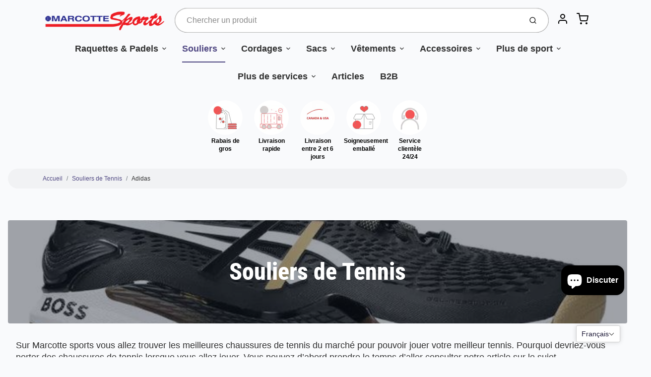

--- FILE ---
content_type: text/html; charset=utf-8
request_url: https://marcottesports.com/fr/collections/chaussures-de-tennis/Adidas
body_size: 81019
content:
<!doctype html>

<html class="no-js souliers-de-tennis collection-template" lang="fr">

  <head>        
	<!-- Added by AVADA SEO Suite -->
	

<meta name="twitter:image" content="http://marcottesports.com/cdn/shop/collections/tennis-shoes-marcotte-sports-inc_519e21a0-4fde-4563-b856-902a045446aa.jpg?v=1721423322">
<script>window.FPConfig = {};window.FPConfig.ignoreKeywords=["/cart","/account","/logout"]</script><link rel="canonical" href="https://marcottesports.com/fr/collections/chaussures-de-tennis/adidas"><script>
  const avadaLightJsExclude = ['cdn.nfcube.com', 'assets/ecom.js', 'variant-title-king', 'linked_options_variants', 'smile-loader.js', 'smart-product-filter-search', 'rivo-loyalty-referrals', 'avada-cookie-consent', 'consentmo-gdpr', 'quinn', 'pandectes'];
  const avadaLightJsInclude = ['https://www.googletagmanager.com/', 'https://connect.facebook.net/', 'https://business-api.tiktok.com/', 'https://static.klaviyo.com/'];
  window.AVADA_SPEED_BLACKLIST = avadaLightJsInclude.map(item => new RegExp(item, 'i'));
  window.AVADA_SPEED_WHITELIST = avadaLightJsExclude.map(item => new RegExp(item, 'i'));
</script>

<script>
  const isSpeedUpEnable = !1762504283103 || Date.now() < 1762504283103;
  if (isSpeedUpEnable) {
    const avadaSpeedUp=1;
    if(isSpeedUpEnable) {
  function _0x55aa(_0x575858,_0x2fd0be){const _0x30a92f=_0x1cb5();return _0x55aa=function(_0x4e8b41,_0xcd1690){_0x4e8b41=_0x4e8b41-(0xb5e+0xd*0x147+-0x1b1a);let _0x1c09f7=_0x30a92f[_0x4e8b41];return _0x1c09f7;},_0x55aa(_0x575858,_0x2fd0be);}(function(_0x4ad4dc,_0x42545f){const _0x5c7741=_0x55aa,_0x323f4d=_0x4ad4dc();while(!![]){try{const _0x588ea5=parseInt(_0x5c7741(0x10c))/(0xb6f+-0x1853+0xce5)*(-parseInt(_0x5c7741(0x157))/(-0x2363*0x1+0x1dd4+0x591*0x1))+-parseInt(_0x5c7741(0x171))/(0x269b+-0xeb+-0xf*0x283)*(parseInt(_0x5c7741(0x116))/(0x2e1+0x1*0x17b3+-0x110*0x19))+-parseInt(_0x5c7741(0x147))/(-0x1489+-0x312*0x6+0x26fa*0x1)+-parseInt(_0x5c7741(0xfa))/(-0x744+0x1*0xb5d+-0x413)*(-parseInt(_0x5c7741(0x102))/(-0x1e87+0x9e*-0x16+0x2c22))+parseInt(_0x5c7741(0x136))/(0x1e2d+0x1498+-0x1a3*0x1f)+parseInt(_0x5c7741(0x16e))/(0x460+0x1d96+0x3*-0xb4f)*(-parseInt(_0x5c7741(0xe3))/(-0x9ca+-0x1*-0x93f+0x1*0x95))+parseInt(_0x5c7741(0xf8))/(-0x1f73*0x1+0x6*-0x510+0x3dde);if(_0x588ea5===_0x42545f)break;else _0x323f4d['push'](_0x323f4d['shift']());}catch(_0x5d6d7e){_0x323f4d['push'](_0x323f4d['shift']());}}}(_0x1cb5,-0x193549+0x5dc3*-0x31+-0x2f963*-0x13),(function(){const _0x5cb2b4=_0x55aa,_0x23f9e9={'yXGBq':function(_0x237aef,_0x385938){return _0x237aef!==_0x385938;},'XduVF':function(_0x21018d,_0x56ff60){return _0x21018d===_0x56ff60;},'RChnz':_0x5cb2b4(0xf4)+_0x5cb2b4(0xe9)+_0x5cb2b4(0x14a),'TAsuR':function(_0xe21eca,_0x33e114){return _0xe21eca%_0x33e114;},'EvLYw':function(_0x1326ad,_0x261d04){return _0x1326ad!==_0x261d04;},'nnhAQ':_0x5cb2b4(0x107),'swpMF':_0x5cb2b4(0x16d),'plMMu':_0x5cb2b4(0xe8)+_0x5cb2b4(0x135),'PqBPA':function(_0x2ba85c,_0x35b541){return _0x2ba85c<_0x35b541;},'NKPCA':_0x5cb2b4(0xfc),'TINqh':function(_0x4116e3,_0x3ffd02,_0x2c8722){return _0x4116e3(_0x3ffd02,_0x2c8722);},'BAueN':_0x5cb2b4(0x120),'NgloT':_0x5cb2b4(0x14c),'ThSSU':function(_0xeb212a,_0x4341c1){return _0xeb212a+_0x4341c1;},'lDDHN':function(_0x4a1a48,_0x45ebfb){return _0x4a1a48 instanceof _0x45ebfb;},'toAYB':function(_0xcf0fa9,_0xf5fa6a){return _0xcf0fa9 instanceof _0xf5fa6a;},'VMiyW':function(_0x5300e4,_0x44e0f4){return _0x5300e4(_0x44e0f4);},'iyhbw':_0x5cb2b4(0x119),'zuWfR':function(_0x19c3e4,_0x4ee6e8){return _0x19c3e4<_0x4ee6e8;},'vEmrv':function(_0xd798cf,_0x5ea2dd){return _0xd798cf!==_0x5ea2dd;},'yxERj':function(_0x24b03b,_0x5aa292){return _0x24b03b||_0x5aa292;},'MZpwM':_0x5cb2b4(0x110)+_0x5cb2b4(0x109)+'pt','IeUHK':function(_0x5a4c7e,_0x2edf70){return _0x5a4c7e-_0x2edf70;},'Idvge':function(_0x3b526e,_0x36b469){return _0x3b526e<_0x36b469;},'qRwfm':_0x5cb2b4(0x16b)+_0x5cb2b4(0xf1),'CvXDN':function(_0x4b4208,_0x1db216){return _0x4b4208<_0x1db216;},'acPIM':function(_0x7d44b7,_0x3020d2){return _0x7d44b7(_0x3020d2);},'MyLMO':function(_0x22d4b2,_0xe7a6a0){return _0x22d4b2<_0xe7a6a0;},'boDyh':function(_0x176992,_0x346381,_0xab7fc){return _0x176992(_0x346381,_0xab7fc);},'ZANXD':_0x5cb2b4(0x10f)+_0x5cb2b4(0x12a)+_0x5cb2b4(0x142),'CXwRZ':_0x5cb2b4(0x123)+_0x5cb2b4(0x15f),'AuMHM':_0x5cb2b4(0x161),'KUuFZ':_0x5cb2b4(0xe6),'MSwtw':_0x5cb2b4(0x13a),'ERvPB':_0x5cb2b4(0x134),'ycTDj':_0x5cb2b4(0x15b),'Tvhir':_0x5cb2b4(0x154)},_0x469be1=_0x23f9e9[_0x5cb2b4(0x153)],_0x36fe07={'blacklist':window[_0x5cb2b4(0x11f)+_0x5cb2b4(0x115)+'T'],'whitelist':window[_0x5cb2b4(0x11f)+_0x5cb2b4(0x13e)+'T']},_0x26516a={'blacklisted':[]},_0x34e4a6=(_0x2be2f5,_0x25b3b2)=>{const _0x80dd2=_0x5cb2b4;if(_0x2be2f5&&(!_0x25b3b2||_0x23f9e9[_0x80dd2(0x13b)](_0x25b3b2,_0x469be1))&&(!_0x36fe07[_0x80dd2(0x170)]||_0x36fe07[_0x80dd2(0x170)][_0x80dd2(0x151)](_0xa5c7cf=>_0xa5c7cf[_0x80dd2(0x12b)](_0x2be2f5)))&&(!_0x36fe07[_0x80dd2(0x165)]||_0x36fe07[_0x80dd2(0x165)][_0x80dd2(0x156)](_0x4e2570=>!_0x4e2570[_0x80dd2(0x12b)](_0x2be2f5)))&&_0x23f9e9[_0x80dd2(0xf7)](avadaSpeedUp,0x5*0x256+-0x1*0x66c+-0x542+0.5)&&_0x2be2f5[_0x80dd2(0x137)](_0x23f9e9[_0x80dd2(0xe7)])){const _0x413c89=_0x2be2f5[_0x80dd2(0x16c)];return _0x23f9e9[_0x80dd2(0xf7)](_0x23f9e9[_0x80dd2(0x11e)](_0x413c89,-0x1deb*-0x1+0xf13+-0x2cfc),0x1176+-0x78b*0x5+0x1441);}return _0x2be2f5&&(!_0x25b3b2||_0x23f9e9[_0x80dd2(0xed)](_0x25b3b2,_0x469be1))&&(!_0x36fe07[_0x80dd2(0x170)]||_0x36fe07[_0x80dd2(0x170)][_0x80dd2(0x151)](_0x3d689d=>_0x3d689d[_0x80dd2(0x12b)](_0x2be2f5)))&&(!_0x36fe07[_0x80dd2(0x165)]||_0x36fe07[_0x80dd2(0x165)][_0x80dd2(0x156)](_0x26a7b3=>!_0x26a7b3[_0x80dd2(0x12b)](_0x2be2f5)));},_0x11462f=function(_0x42927f){const _0x346823=_0x5cb2b4,_0x5426ae=_0x42927f[_0x346823(0x159)+'te'](_0x23f9e9[_0x346823(0x14e)]);return _0x36fe07[_0x346823(0x170)]&&_0x36fe07[_0x346823(0x170)][_0x346823(0x156)](_0x107b0d=>!_0x107b0d[_0x346823(0x12b)](_0x5426ae))||_0x36fe07[_0x346823(0x165)]&&_0x36fe07[_0x346823(0x165)][_0x346823(0x151)](_0x1e7160=>_0x1e7160[_0x346823(0x12b)](_0x5426ae));},_0x39299f=new MutationObserver(_0x45c995=>{const _0x21802a=_0x5cb2b4,_0x3bc801={'mafxh':function(_0x6f9c57,_0x229989){const _0x9d39b1=_0x55aa;return _0x23f9e9[_0x9d39b1(0xf7)](_0x6f9c57,_0x229989);},'SrchE':_0x23f9e9[_0x21802a(0xe2)],'pvjbV':_0x23f9e9[_0x21802a(0xf6)]};for(let _0x333494=-0x7d7+-0x893+0x106a;_0x23f9e9[_0x21802a(0x158)](_0x333494,_0x45c995[_0x21802a(0x16c)]);_0x333494++){const {addedNodes:_0x1b685b}=_0x45c995[_0x333494];for(let _0x2f087=0x1f03+0x84b+0x1*-0x274e;_0x23f9e9[_0x21802a(0x158)](_0x2f087,_0x1b685b[_0x21802a(0x16c)]);_0x2f087++){const _0x4e5bac=_0x1b685b[_0x2f087];if(_0x23f9e9[_0x21802a(0xf7)](_0x4e5bac[_0x21802a(0x121)],-0x1f3a+-0x1*0x1b93+-0x3*-0x139a)&&_0x23f9e9[_0x21802a(0xf7)](_0x4e5bac[_0x21802a(0x152)],_0x23f9e9[_0x21802a(0xe0)])){const _0x5d9a67=_0x4e5bac[_0x21802a(0x107)],_0x3fb522=_0x4e5bac[_0x21802a(0x16d)];if(_0x23f9e9[_0x21802a(0x103)](_0x34e4a6,_0x5d9a67,_0x3fb522)){_0x26516a[_0x21802a(0x160)+'d'][_0x21802a(0x128)]([_0x4e5bac,_0x4e5bac[_0x21802a(0x16d)]]),_0x4e5bac[_0x21802a(0x16d)]=_0x469be1;const _0x1e52da=function(_0x2c95ff){const _0x359b13=_0x21802a;if(_0x3bc801[_0x359b13(0x118)](_0x4e5bac[_0x359b13(0x159)+'te'](_0x3bc801[_0x359b13(0x166)]),_0x469be1))_0x2c95ff[_0x359b13(0x112)+_0x359b13(0x150)]();_0x4e5bac[_0x359b13(0xec)+_0x359b13(0x130)](_0x3bc801[_0x359b13(0xe4)],_0x1e52da);};_0x4e5bac[_0x21802a(0x12d)+_0x21802a(0x163)](_0x23f9e9[_0x21802a(0xf6)],_0x1e52da),_0x4e5bac[_0x21802a(0x12c)+_0x21802a(0x131)]&&_0x4e5bac[_0x21802a(0x12c)+_0x21802a(0x131)][_0x21802a(0x11a)+'d'](_0x4e5bac);}}}}});_0x39299f[_0x5cb2b4(0x105)](document[_0x5cb2b4(0x10b)+_0x5cb2b4(0x16a)],{'childList':!![],'subtree':!![]});const _0x2910a9=/[|\\{}()\[\]^$+*?.]/g,_0xa9f173=function(..._0x1baa33){const _0x3053cc=_0x5cb2b4,_0x2e6f61={'mMWha':function(_0x158c76,_0x5c404b){const _0x25a05c=_0x55aa;return _0x23f9e9[_0x25a05c(0xf7)](_0x158c76,_0x5c404b);},'BXirI':_0x23f9e9[_0x3053cc(0x141)],'COGok':function(_0x421bf7,_0x55453a){const _0x4fd417=_0x3053cc;return _0x23f9e9[_0x4fd417(0x167)](_0x421bf7,_0x55453a);},'XLSAp':function(_0x193984,_0x35c446){const _0x5bbecf=_0x3053cc;return _0x23f9e9[_0x5bbecf(0xed)](_0x193984,_0x35c446);},'EygRw':function(_0xfbb69c,_0x21b15d){const _0xe5c840=_0x3053cc;return _0x23f9e9[_0xe5c840(0x104)](_0xfbb69c,_0x21b15d);},'xZuNx':_0x23f9e9[_0x3053cc(0x139)],'SBUaW':function(_0x5739bf,_0x2c2fab){const _0x42cbb1=_0x3053cc;return _0x23f9e9[_0x42cbb1(0x172)](_0x5739bf,_0x2c2fab);},'EAoTR':function(_0x123b29,_0x5b29bf){const _0x2828d2=_0x3053cc;return _0x23f9e9[_0x2828d2(0x11d)](_0x123b29,_0x5b29bf);},'cdYdq':_0x23f9e9[_0x3053cc(0x14e)],'WzJcf':_0x23f9e9[_0x3053cc(0xe2)],'nytPK':function(_0x53f733,_0x4ad021){const _0x4f0333=_0x3053cc;return _0x23f9e9[_0x4f0333(0x148)](_0x53f733,_0x4ad021);},'oUrHG':_0x23f9e9[_0x3053cc(0x14d)],'dnxjX':function(_0xed6b5f,_0x573f55){const _0x57aa03=_0x3053cc;return _0x23f9e9[_0x57aa03(0x15a)](_0xed6b5f,_0x573f55);}};_0x23f9e9[_0x3053cc(0x15d)](_0x1baa33[_0x3053cc(0x16c)],-0x1a3*-0x9+-0xf9*0xb+-0x407*0x1)?(_0x36fe07[_0x3053cc(0x170)]=[],_0x36fe07[_0x3053cc(0x165)]=[]):(_0x36fe07[_0x3053cc(0x170)]&&(_0x36fe07[_0x3053cc(0x170)]=_0x36fe07[_0x3053cc(0x170)][_0x3053cc(0x106)](_0xa8e001=>_0x1baa33[_0x3053cc(0x156)](_0x4a8a28=>{const _0x2e425b=_0x3053cc;if(_0x2e6f61[_0x2e425b(0x111)](typeof _0x4a8a28,_0x2e6f61[_0x2e425b(0x155)]))return!_0xa8e001[_0x2e425b(0x12b)](_0x4a8a28);else{if(_0x2e6f61[_0x2e425b(0xeb)](_0x4a8a28,RegExp))return _0x2e6f61[_0x2e425b(0x145)](_0xa8e001[_0x2e425b(0xdf)](),_0x4a8a28[_0x2e425b(0xdf)]());}}))),_0x36fe07[_0x3053cc(0x165)]&&(_0x36fe07[_0x3053cc(0x165)]=[..._0x36fe07[_0x3053cc(0x165)],..._0x1baa33[_0x3053cc(0xff)](_0x4e4c02=>{const _0x7c755c=_0x3053cc;if(_0x23f9e9[_0x7c755c(0xf7)](typeof _0x4e4c02,_0x23f9e9[_0x7c755c(0x141)])){const _0x932437=_0x4e4c02[_0x7c755c(0xea)](_0x2910a9,_0x23f9e9[_0x7c755c(0x16f)]),_0x34e686=_0x23f9e9[_0x7c755c(0xf0)](_0x23f9e9[_0x7c755c(0xf0)]('.*',_0x932437),'.*');if(_0x36fe07[_0x7c755c(0x165)][_0x7c755c(0x156)](_0x21ef9a=>_0x21ef9a[_0x7c755c(0xdf)]()!==_0x34e686[_0x7c755c(0xdf)]()))return new RegExp(_0x34e686);}else{if(_0x23f9e9[_0x7c755c(0x117)](_0x4e4c02,RegExp)){if(_0x36fe07[_0x7c755c(0x165)][_0x7c755c(0x156)](_0x5a3f09=>_0x5a3f09[_0x7c755c(0xdf)]()!==_0x4e4c02[_0x7c755c(0xdf)]()))return _0x4e4c02;}}return null;})[_0x3053cc(0x106)](Boolean)]));const _0x3eeb55=document[_0x3053cc(0x11b)+_0x3053cc(0x10e)](_0x23f9e9[_0x3053cc(0xf0)](_0x23f9e9[_0x3053cc(0xf0)](_0x23f9e9[_0x3053cc(0x122)],_0x469be1),'"]'));for(let _0xf831f7=-0x21aa+-0x1793+0x393d*0x1;_0x23f9e9[_0x3053cc(0x14b)](_0xf831f7,_0x3eeb55[_0x3053cc(0x16c)]);_0xf831f7++){const _0x5868cb=_0x3eeb55[_0xf831f7];_0x23f9e9[_0x3053cc(0x132)](_0x11462f,_0x5868cb)&&(_0x26516a[_0x3053cc(0x160)+'d'][_0x3053cc(0x128)]([_0x5868cb,_0x23f9e9[_0x3053cc(0x14d)]]),_0x5868cb[_0x3053cc(0x12c)+_0x3053cc(0x131)][_0x3053cc(0x11a)+'d'](_0x5868cb));}let _0xdf8cd0=-0x17da+0x2461+-0xc87*0x1;[..._0x26516a[_0x3053cc(0x160)+'d']][_0x3053cc(0x10d)](([_0x226aeb,_0x33eaa7],_0xe33bca)=>{const _0x2aa7bf=_0x3053cc;if(_0x2e6f61[_0x2aa7bf(0x143)](_0x11462f,_0x226aeb)){const _0x41da0d=document[_0x2aa7bf(0x11c)+_0x2aa7bf(0x131)](_0x2e6f61[_0x2aa7bf(0x127)]);for(let _0x6784c7=0xd7b+-0xaa5+-0x2d6;_0x2e6f61[_0x2aa7bf(0x164)](_0x6784c7,_0x226aeb[_0x2aa7bf(0xe5)][_0x2aa7bf(0x16c)]);_0x6784c7++){const _0x4ca758=_0x226aeb[_0x2aa7bf(0xe5)][_0x6784c7];_0x2e6f61[_0x2aa7bf(0x12f)](_0x4ca758[_0x2aa7bf(0x133)],_0x2e6f61[_0x2aa7bf(0x13f)])&&_0x2e6f61[_0x2aa7bf(0x145)](_0x4ca758[_0x2aa7bf(0x133)],_0x2e6f61[_0x2aa7bf(0x100)])&&_0x41da0d[_0x2aa7bf(0xe1)+'te'](_0x4ca758[_0x2aa7bf(0x133)],_0x226aeb[_0x2aa7bf(0xe5)][_0x6784c7][_0x2aa7bf(0x12e)]);}_0x41da0d[_0x2aa7bf(0xe1)+'te'](_0x2e6f61[_0x2aa7bf(0x13f)],_0x226aeb[_0x2aa7bf(0x107)]),_0x41da0d[_0x2aa7bf(0xe1)+'te'](_0x2e6f61[_0x2aa7bf(0x100)],_0x2e6f61[_0x2aa7bf(0x101)](_0x33eaa7,_0x2e6f61[_0x2aa7bf(0x126)])),document[_0x2aa7bf(0x113)][_0x2aa7bf(0x146)+'d'](_0x41da0d),_0x26516a[_0x2aa7bf(0x160)+'d'][_0x2aa7bf(0x162)](_0x2e6f61[_0x2aa7bf(0x13d)](_0xe33bca,_0xdf8cd0),-0x105d*0x2+0x1*-0xeaa+0x2f65),_0xdf8cd0++;}}),_0x36fe07[_0x3053cc(0x170)]&&_0x23f9e9[_0x3053cc(0xf3)](_0x36fe07[_0x3053cc(0x170)][_0x3053cc(0x16c)],0x10f2+-0x1a42+0x951)&&_0x39299f[_0x3053cc(0x15c)]();},_0x4c2397=document[_0x5cb2b4(0x11c)+_0x5cb2b4(0x131)],_0x573f89={'src':Object[_0x5cb2b4(0x14f)+_0x5cb2b4(0xfd)+_0x5cb2b4(0x144)](HTMLScriptElement[_0x5cb2b4(0xf9)],_0x23f9e9[_0x5cb2b4(0x14e)]),'type':Object[_0x5cb2b4(0x14f)+_0x5cb2b4(0xfd)+_0x5cb2b4(0x144)](HTMLScriptElement[_0x5cb2b4(0xf9)],_0x23f9e9[_0x5cb2b4(0xe2)])};document[_0x5cb2b4(0x11c)+_0x5cb2b4(0x131)]=function(..._0x4db605){const _0x1480b5=_0x5cb2b4,_0x3a6982={'KNNxG':function(_0x32fa39,_0x2a57e4,_0x3cc08f){const _0x5ead12=_0x55aa;return _0x23f9e9[_0x5ead12(0x169)](_0x32fa39,_0x2a57e4,_0x3cc08f);}};if(_0x23f9e9[_0x1480b5(0x13b)](_0x4db605[-0x4*-0x376+0x4*0x2f+-0xe94][_0x1480b5(0x140)+'e'](),_0x23f9e9[_0x1480b5(0x139)]))return _0x4c2397[_0x1480b5(0x114)](document)(..._0x4db605);const _0x2f091d=_0x4c2397[_0x1480b5(0x114)](document)(..._0x4db605);try{Object[_0x1480b5(0xf2)+_0x1480b5(0x149)](_0x2f091d,{'src':{..._0x573f89[_0x1480b5(0x107)],'set'(_0x3ae2bc){const _0x5d6fdc=_0x1480b5;_0x3a6982[_0x5d6fdc(0x129)](_0x34e4a6,_0x3ae2bc,_0x2f091d[_0x5d6fdc(0x16d)])&&_0x573f89[_0x5d6fdc(0x16d)][_0x5d6fdc(0x10a)][_0x5d6fdc(0x125)](this,_0x469be1),_0x573f89[_0x5d6fdc(0x107)][_0x5d6fdc(0x10a)][_0x5d6fdc(0x125)](this,_0x3ae2bc);}},'type':{..._0x573f89[_0x1480b5(0x16d)],'get'(){const _0x436e9e=_0x1480b5,_0x4b63b9=_0x573f89[_0x436e9e(0x16d)][_0x436e9e(0xfb)][_0x436e9e(0x125)](this);if(_0x23f9e9[_0x436e9e(0xf7)](_0x4b63b9,_0x469be1)||_0x23f9e9[_0x436e9e(0x103)](_0x34e4a6,this[_0x436e9e(0x107)],_0x4b63b9))return null;return _0x4b63b9;},'set'(_0x174ea3){const _0x1dff57=_0x1480b5,_0xa2fd13=_0x23f9e9[_0x1dff57(0x103)](_0x34e4a6,_0x2f091d[_0x1dff57(0x107)],_0x2f091d[_0x1dff57(0x16d)])?_0x469be1:_0x174ea3;_0x573f89[_0x1dff57(0x16d)][_0x1dff57(0x10a)][_0x1dff57(0x125)](this,_0xa2fd13);}}}),_0x2f091d[_0x1480b5(0xe1)+'te']=function(_0x5b0870,_0x8c60d5){const _0xab22d4=_0x1480b5;if(_0x23f9e9[_0xab22d4(0xf7)](_0x5b0870,_0x23f9e9[_0xab22d4(0xe2)])||_0x23f9e9[_0xab22d4(0xf7)](_0x5b0870,_0x23f9e9[_0xab22d4(0x14e)]))_0x2f091d[_0x5b0870]=_0x8c60d5;else HTMLScriptElement[_0xab22d4(0xf9)][_0xab22d4(0xe1)+'te'][_0xab22d4(0x125)](_0x2f091d,_0x5b0870,_0x8c60d5);};}catch(_0x5a9461){console[_0x1480b5(0x168)](_0x23f9e9[_0x1480b5(0xef)],_0x5a9461);}return _0x2f091d;};const _0x5883c5=[_0x23f9e9[_0x5cb2b4(0xfe)],_0x23f9e9[_0x5cb2b4(0x13c)],_0x23f9e9[_0x5cb2b4(0xf5)],_0x23f9e9[_0x5cb2b4(0x15e)],_0x23f9e9[_0x5cb2b4(0x138)],_0x23f9e9[_0x5cb2b4(0x124)]],_0x4ab8d2=_0x5883c5[_0x5cb2b4(0xff)](_0x439d08=>{return{'type':_0x439d08,'listener':()=>_0xa9f173(),'options':{'passive':!![]}};});_0x4ab8d2[_0x5cb2b4(0x10d)](_0x4d3535=>{const _0x3882ab=_0x5cb2b4;document[_0x3882ab(0x12d)+_0x3882ab(0x163)](_0x4d3535[_0x3882ab(0x16d)],_0x4d3535[_0x3882ab(0xee)],_0x4d3535[_0x3882ab(0x108)]);});}()));function _0x1cb5(){const _0x15f8e0=['ault','some','tagName','CXwRZ','wheel','BXirI','every','6lYvYYX','PqBPA','getAttribu','IeUHK','touchstart','disconnect','Idvge','ERvPB','/blocked','blackliste','keydown','splice','stener','SBUaW','whitelist','SrchE','toAYB','warn','boDyh','ement','script[typ','length','type','346347wGqEBH','NgloT','blacklist','33OVoYHk','zuWfR','toString','NKPCA','setAttribu','swpMF','230EEqEiq','pvjbV','attributes','mousemove','RChnz','beforescri','y.com/exte','replace','COGok','removeEven','EvLYw','listener','ZANXD','ThSSU','e="','defineProp','MyLMO','cdn.shopif','MSwtw','plMMu','XduVF','22621984JRJQxz','prototype','8818116NVbcZr','get','SCRIPT','ertyDescri','AuMHM','map','WzJcf','nytPK','7kiZatp','TINqh','VMiyW','observe','filter','src','options','n/javascri','set','documentEl','478083wuqgQV','forEach','torAll','Avada cann','applicatio','mMWha','preventDef','head','bind','D_BLACKLIS','75496skzGVx','lDDHN','mafxh','script','removeChil','querySelec','createElem','vEmrv','TAsuR','AVADA_SPEE','string','nodeType','qRwfm','javascript','Tvhir','call','oUrHG','xZuNx','push','KNNxG','ot lazy lo','test','parentElem','addEventLi','value','EAoTR','tListener','ent','acPIM','name','touchmove','ptexecute','6968312SmqlIb','includes','ycTDj','iyhbw','touchend','yXGBq','KUuFZ','dnxjX','D_WHITELIS','cdYdq','toLowerCas','BAueN','ad script','EygRw','ptor','XLSAp','appendChil','4975500NoPAFA','yxERj','erties','nsions','CvXDN','\$&','MZpwM','nnhAQ','getOwnProp'];_0x1cb5=function(){return _0x15f8e0;};return _0x1cb5();}
}
    class LightJsLoader{constructor(e){this.jQs=[],this.listener=this.handleListener.bind(this,e),this.scripts=["default","defer","async"].reduce(((e,t)=>({...e,[t]:[]})),{});const t=this;e.forEach((e=>window.addEventListener(e,t.listener,{passive:!0})))}handleListener(e){const t=this;return e.forEach((e=>window.removeEventListener(e,t.listener))),"complete"===document.readyState?this.handleDOM():document.addEventListener("readystatechange",(e=>{if("complete"===e.target.readyState)return setTimeout(t.handleDOM.bind(t),1)}))}async handleDOM(){this.suspendEvent(),this.suspendJQuery(),this.findScripts(),this.preloadScripts();for(const e of Object.keys(this.scripts))await this.replaceScripts(this.scripts[e]);for(const e of["DOMContentLoaded","readystatechange"])await this.requestRepaint(),document.dispatchEvent(new Event("lightJS-"+e));document.lightJSonreadystatechange&&document.lightJSonreadystatechange();for(const e of["DOMContentLoaded","load"])await this.requestRepaint(),window.dispatchEvent(new Event("lightJS-"+e));await this.requestRepaint(),window.lightJSonload&&window.lightJSonload(),await this.requestRepaint(),this.jQs.forEach((e=>e(window).trigger("lightJS-jquery-load"))),window.dispatchEvent(new Event("lightJS-pageshow")),await this.requestRepaint(),window.lightJSonpageshow&&window.lightJSonpageshow()}async requestRepaint(){return new Promise((e=>requestAnimationFrame(e)))}findScripts(){document.querySelectorAll("script[type=lightJs]").forEach((e=>{e.hasAttribute("src")?e.hasAttribute("async")&&e.async?this.scripts.async.push(e):e.hasAttribute("defer")&&e.defer?this.scripts.defer.push(e):this.scripts.default.push(e):this.scripts.default.push(e)}))}preloadScripts(){const e=this,t=Object.keys(this.scripts).reduce(((t,n)=>[...t,...e.scripts[n]]),[]),n=document.createDocumentFragment();t.forEach((e=>{const t=e.getAttribute("src");if(!t)return;const s=document.createElement("link");s.href=t,s.rel="preload",s.as="script",n.appendChild(s)})),document.head.appendChild(n)}async replaceScripts(e){let t;for(;t=e.shift();)await this.requestRepaint(),new Promise((e=>{const n=document.createElement("script");[...t.attributes].forEach((e=>{"type"!==e.nodeName&&n.setAttribute(e.nodeName,e.nodeValue)})),t.hasAttribute("src")?(n.addEventListener("load",e),n.addEventListener("error",e)):(n.text=t.text,e()),t.parentNode.replaceChild(n,t)}))}suspendEvent(){const e={};[{obj:document,name:"DOMContentLoaded"},{obj:window,name:"DOMContentLoaded"},{obj:window,name:"load"},{obj:window,name:"pageshow"},{obj:document,name:"readystatechange"}].map((t=>function(t,n){function s(n){return e[t].list.indexOf(n)>=0?"lightJS-"+n:n}e[t]||(e[t]={list:[n],add:t.addEventListener,remove:t.removeEventListener},t.addEventListener=(...n)=>{n[0]=s(n[0]),e[t].add.apply(t,n)},t.removeEventListener=(...n)=>{n[0]=s(n[0]),e[t].remove.apply(t,n)})}(t.obj,t.name))),[{obj:document,name:"onreadystatechange"},{obj:window,name:"onpageshow"}].map((e=>function(e,t){let n=e[t];Object.defineProperty(e,t,{get:()=>n||function(){},set:s=>{e["lightJS"+t]=n=s}})}(e.obj,e.name)))}suspendJQuery(){const e=this;let t=window.jQuery;Object.defineProperty(window,"jQuery",{get:()=>t,set(n){if(!n||!n.fn||!e.jQs.includes(n))return void(t=n);n.fn.ready=n.fn.init.prototype.ready=e=>{e.bind(document)(n)};const s=n.fn.on;n.fn.on=n.fn.init.prototype.on=function(...e){if(window!==this[0])return s.apply(this,e),this;const t=e=>e.split(" ").map((e=>"load"===e||0===e.indexOf("load.")?"lightJS-jquery-load":e)).join(" ");return"string"==typeof e[0]||e[0]instanceof String?(e[0]=t(e[0]),s.apply(this,e),this):("object"==typeof e[0]&&Object.keys(e[0]).forEach((n=>{delete Object.assign(e[0],{[t(n)]:e[0][n]})[n]})),s.apply(this,e),this)},e.jQs.push(n),t=n}})}}
new LightJsLoader(["keydown","mousemove","touchend","touchmove","touchstart","wheel"]);
  }
</script>


<!-- Added by AVADA SEO Suite: Collection Structured Data -->
<script type="application/ld+json"></script>
<!-- /Added by AVADA SEO Suite --><!-- Added by AVADA SEO Suite: Breadcrumb Structured Data  -->
<script type="application/ld+json">{
  "@context": "https://schema.org",
  "@type": "BreadcrumbList",
  "itemListElement": [{
    "@type": "ListItem",
    "position": 1,
    "name": "Home",
    "item": "https://marcottesports.com"
  }, {
    "@type": "ListItem",
    "position": 2,
    "name": "Souliers de Tennis",
    "item": "https://marcottesports.com/fr/collections/chaussures-de-tennis"
  }]
}
</script>
<!-- Added by AVADA SEO Suite -->

	<!-- /Added by AVADA SEO Suite -->

    <meta charset="utf-8">
<meta http-equiv="X-UA-Compatible" content="IE=edge,chrome=1">
<meta name="theme-color" content="#af3737">
<meta name="viewport" content="width=device-width,initial-scale=1">
  <link rel="shortcut icon" href="//marcottesports.com/cdn/shop/files/MS_Style_-_Balle_de_Tennis_-_Vectoriel_avec_le_m_comme_le_s_32x32.png?v=1658925950" type="image/png">








    <meta name="google-site-verification" content="G1wA-4OoIBfc5eaIjWxRSAg1KmIp5mywg4eZksqp0c8" />
    









<link rel="preconnect" href="https://cdn.shopify.com" crossorigin>
    <link rel="preconnect" href="https://fonts.shopify.com" crossorigin>
    <link rel="preload" as="font" href="//marcottesports.com/cdn/fonts/roboto_condensed/robotocondensed_n4.01812de96ca5a5e9d19bef3ca9cc80dd1bf6c8b8.woff2" type="font/woff2" crossorigin>
    <link rel="preload" as="font" href="" type="font/woff2" crossorigin>
    <link rel="preconnect" href="https://monorail-edge.shopifysvc.com">

    <style data-shopify>

:root {
  /* COLORS */

  --color:#303030;
  --color-mix: #808182;
  --link-color: #4e4681;
  --link-color-mix: #928eb2;
  --link-color-light: #8879e7;
  --link-color-hover: #4e34f1;
  --bg-color: #f9fafc;
  --bg-color-dark: #93a5c9;
  --bg-color-mix-1: #e5e6e8;
  --bg-color-mix-2: #e8e8f0;
  --bg-color-mix-3: #bbbbbd;
  --bg-color-mix-4: #f1f2f4;
  --form-color: #121212;
  --bg-color-nav: #eff0f3;
  --regular-price-color: #21a542;
  --sale-price-color: #af3737;
  --header-logo-color: #303030;
  --footer-logo-color: #ffffff;
  --footer-color: #ffffff;
  --footer-bg-color: #000000;
  --btn-color: #ffffff;
  --btn-bg-color: #af3737;
  --secondary-btn-color: #000000;
  --secondary-btn-bg-color: #dbd8d8;
  --secondary-btn-bg-color-light: #e7e5e5;
  --secondary-btn-bg-hover: #c3bdbd;
  --border-color: #e5e6e8;
  --product-grid-border-color: rgba(0,0,0,0);
  --facet-btn-bg-color: #bdc0c2;
  --facet-btn-color-bg-active: #716aa2;

  /* TYPOGRAPHY */

  --font-family: "system_ui",-apple-system, 'Segoe UI', Roboto, 'Helvetica Neue', 'Noto Sans', 'Liberation Sans', Arial, sans-serif, 'Apple Color Emoji', 'Segoe UI Emoji', 'Segoe UI Symbol', 'Noto Color Emoji';
  --font-size: 1.125rem;
  --font-weight: 400;
  --font-style: normal;
  --h16-font-family: "Roboto Condensed",sans-serif;
  --h16-font-weight: 400;
  --h16-font-style: normal;
  --announcement-font-family: Chivo,sans-serif;
  --announcement-font-weight: 400;
  --announcement-font-style: normal;
  --logo-font-size: 2.5rem;

  /* LAYOUT */
  --section-spacing: 4rem;
  --image-padding: 0rem;

  /* SVGS */
  --nav-link-svg: url("data:image/svg+xml,%3Csvg width='8' height='6' viewBox='0 0 8 6' fill='%23303030' xmlns='http://www.w3.org/2000/svg'%3E%3Cpath d='M0.347486 0.947461C0.584267 0.71068 0.960422 0.698218 1.21187 0.910075L1.25258 0.947461L4.00003 3.69473L6.74749 0.947461C6.98427 0.71068 7.36042 0.698218 7.61187 0.910075L7.65258 0.947461C7.88936 1.18424 7.90183 1.5604 7.68997 1.81185L7.65258 1.85256L4.45258 5.05256C4.2158 5.28934 3.83965 5.3018 3.58819 5.08994L3.54749 5.05256L0.347486 1.85256C0.0975503 1.60262 0.0975503 1.1974 0.347486 0.947461Z'/%3E%3C/svg%3E");
  --nav-link-svg-hover: url("data:image/svg+xml,%3Csvg width='8' height='6' viewBox='0 0 8 6' fill='%234e4681' xmlns='http://www.w3.org/2000/svg'%3E%3Cpath d='M0.347486 5.05256C0.584267 5.28934 0.960422 5.3018 1.21187 5.08994L1.25258 5.05256L4.00003 2.30529L6.74749 5.05256C6.98427 5.28934 7.36042 5.3018 7.61187 5.08994L7.65258 5.05256C7.88936 4.81578 7.90183 4.43962 7.68997 4.18817L7.65258 4.14746L4.45258 0.947461C4.2158 0.71068 3.83965 0.698218 3.58819 0.910075L3.54749 0.947461L0.347486 4.14746C0.0975503 4.3974 0.0975503 4.80262 0.347486 5.05256Z'/%3E%3C/svg%3E");
  --custom-select: #fff url("data:image/svg+xml,%3Csvg width='12' height='8' viewBox='0 0 12 8' fill='none' xmlns='http://www.w3.org/2000/svg'%3E%3Cpath fill-rule='evenodd' clip-rule='evenodd' d='M0.521412 0.92107C0.876583 0.565899 1.44082 0.547205 1.81799 0.86499L1.87906 0.92107L6.00023 5.04197L10.1214 0.92107C10.4766 0.565899 11.0408 0.547205 11.418 0.86499L11.4791 0.92107C11.8342 1.27624 11.8529 1.84047 11.5351 2.21765L11.4791 2.27872L6.67906 7.07871C6.32389 7.43389 5.75965 7.45258 5.38248 7.13479L5.32141 7.07871L0.521412 2.27872C0.146509 1.90381 0.146509 1.29597 0.521412 0.92107Z' fill='%234E4681'/%3E%3C/svg%3E") no-repeat right 1.5rem center/8px 10px;
  --chevron: url("data:image/svg+xml,%3Csvg width='16' height='10' viewBox='0 0 16 10' fill='%23303030' fill-opacity='0.75' xmlns='http://www.w3.org/2000/svg'%3E%3Cpath d='M1.15146 1.15152C1.59542 0.707556 2.30071 0.68419 2.77219 1.08142L2.84852 1.15152L7.99999 6.30265L13.1515 1.15152C13.5954 0.707556 14.3007 0.68419 14.7722 1.08142L14.8485 1.15152C15.2925 1.59549 15.3158 2.30078 14.9186 2.77225L14.8485 2.84858L8.84852 8.84858C8.40455 9.29254 7.69926 9.31591 7.22779 8.91868L7.15146 8.84858L1.15146 2.84858C0.68283 2.37995 0.68283 1.62015 1.15146 1.15152Z'/%3E%3C/svg%3E");
  --chevron-expanded: url("data:image/svg+xml,%3Csvg width='16' height='10' viewBox='0 0 16 10' fill='%23303030' fill-opacity='0.75' xmlns='http://www.w3.org/2000/svg'%3E%3Cpath d='M1.15152 8.84848C1.59549 9.29244 2.30078 9.31581 2.77225 8.91858L2.84858 8.84848L8.00005 3.69735L13.1515 8.84848C13.5955 9.29244 14.3008 9.31581 14.7723 8.91858L14.8486 8.84848C15.2925 8.40451 15.3159 7.69922 14.9187 7.22775L14.8486 7.15142L8.84858 1.15142C8.40461 0.70746 7.69932 0.684093 7.22785 1.08132L7.15152 1.15142L1.15152 7.15142C0.682892 7.62005 0.682892 8.37985 1.15152 8.84848Z'/%3E%3C/svg%3E");
  --plus: url("data:image/svg+xml,%3Csvg height='20' width='20' viewBox='0 0 20 20' fill='%23303030' xmlns='http://www.w3.org/2000/svg'%3E%3Cpath d='M 19.261719 10.757812 L 0.75 10.757812 C 0.335938 10.757812 0 10.421875 0 10.007812 C 0 9.59375 0.335938 9.253906 0.75 9.253906 L 19.261719 9.253906 C 19.675781 9.253906 20.011719 9.59375 20.011719 10.007812 C 20.011719 10.421875 19.675781 10.757812 19.261719 10.757812 Z M 19.261719 10.757812'/%3E%3Cpath d='M 10.007812 20.011719 C 9.59375 20.011719 9.253906 19.675781 9.253906 19.261719 L 9.253906 0.75 C 9.253906 0.335938 9.59375 0 10.007812 0 C 10.421875 0 10.757812 0.335938 10.757812 0.75 L 10.757812 19.261719 C 10.757812 19.675781 10.421875 20.011719 10.007812 20.011719 Z M 10.007812 20.011719'/%3E%3C/svg%3E");
  --plus-expanded: url("data:image/svg+xml,%3Csvg height='20' width='20' viewBox='0 0 20 20' fill='%23303030' xmlns='http://www.w3.org/2000/svg'%3E%3Cpath d='M 19.261719 10.757812 L 0.75 10.757812 C 0.335938 10.757812 0 10.421875 0 10.007812 C 0 9.59375 0.335938 9.253906 0.75 9.253906 L 19.261719 9.253906 C 19.675781 9.253906 20.011719 9.59375 20.011719 10.007812 C 20.011719 10.421875 19.675781 10.757812 19.261719 10.757812 Z M 19.261719 10.757812'/%3E%3C/svg%3E");

  /* specific colors for Shop Pay Installments Banner */
    --color-body-text: #303030;
    --color-body: #f9fafc;
    --color-bg: #f9fafc;
    /* End Shop Pay Installment Banner */
}
</style>

    <style>*,::after,::before{box-sizing:border-box}html{line-height:1.15;overflow-y:scroll}body{margin:0;border:0}body,html{background-color:var(--body-bg)}body{font-family:var(--font-family);font-weight:var(--font-weight);color:var(--body-color);border-color:var(--border-color);border-style:solid;line-height:1.5rem}ul{list-style:none;margin:0}h1,h2{margin:0}a{text-decoration:none}.sr-only{position:absolute;width:1px;height:1px;padding:0;margin:-1px;overflow:hidden;clip:rect(0,0,0,0);white-space:nowrap;border:0}.spinner{display:flex;justify-content:center;align-items:center;position:fixed;top:0;right:0;bottom:0;left:0;z-index:1100;pointer-events:none;background-color:var(--bg-color);transition-property:visibility,opacity;transition-delay:0.4s;transition-duration:1s;transition-timing-function:ease-in-out}.spinner .dot-1,.spinner .dot-2,.spinner .dot-3{width:.75rem;height:.75rem;margin:.25rem;border-radius:50%;background-color:var(--link-color);animation:bounce 1.4s infinite ease-in-out both}.spinner .dot-1{animation-delay:-0.32s}.spinner .dot-2{animation-delay:-0.16s}.spinner.hidden{opacity:0}.spinner.loaded{z-index:-1}@keyframes bounce{0%,100%,80%{opacity:0;transform:scale(0)}40%{opacity:1;transform:scale(1)}}button,input,optgroup,select,textarea{font-family:inherit;font-size:100%;line-height:1.15}.tw-container{max-width:1536px}.tw-block{display:block}.tw-flex{display:flex}.tw-justify-center{justify-content:center}.tw-items-start{align-items:flex-start}.tw-text-base{font-size:1rem;line-height:1.5rem}.tw-text-lg{font-size:1.125rem;line-height:1.75rem}.tw-text-xl{font-size:1.25rem;line-height:1.75rem}.tw-mx-auto{margin-left:auto;margin-right:auto}.tw-text-center{text-align:center}.tw-p-1{padding:.25rem}.tw-p-2{padding:.5rem}.tw-py-2{padding-top:.5rem;padding-bottom:.5rem}.tw-px-0{padding-left:0;padding-right:0}.tw-px-4{padding-left:1rem;padding-right:1rem}.tw-px-8{padding-left:2rem;padding-right:2rem}.tw-flex-grow{flex-grow:1}.tw-z-10{z-index:10}.tw-right-0{right:0}.tw-right-2{right:.5rem}.tw-absolute{position:absolute}.tw-border-0{border-width:0}.tw-bg-transparent{background-color:transparent}.py-3{padding-top:1rem;padding-bottom:1rem}.pt-0{padding-top:0}.pb-3{padding-bottom:1rem}@media (min-width:1024px){.pb-lg-0{padding-bottom:0}.pb-lg-1{padding-bottom:.25rem}}@media (min-width:768px){.md\:tw-py-1{padding-top:.25rem;padding-bottom:.25rem}.md\:tw-p-2{padding:.5rem}.md\:tw-right-12{right:3rem}.md\:tw-items-center{align-items:center}}.container{width:100%;padding-right:1rem;padding-left:1rem;margin-right:auto;margin-left:auto}@media (min-width:640px){.container{max-width:640px}}@media (min-width:768px){.container{max-width:768px}}@media (min-width:1024px){.container{max-width:1024px}}@media (min-width:1280px){.container{max-width:1140px}}.d-flex{display:flex}.d-inline-flex{display:inline-flex}.align-items-center{align-items:center}.justify-content-between{justify-content:space-between}.justify-content-center{justify-content:center}.justify-content-end{justify-content:flex-end}.logo{font-family:var(--h16-font-family);font-size:var(--logo-font-size);font-weight:var(--h16-font-weight);font-style:var(--h16-font-style)}@media (max-width:768px){.logo{font-size:1.625rem}.logo img{width:100%}}.logo>a{color:var(--header-logo-color)}.h1{line-height:1}.w-100{width:100%}.mb-0{margin-bottom:0}.px-0{padding-right:0;padding-left:0}.ml-2{margin-left:.5rem}.mr-2{margin-right:.5rem}.mr-3{margin-right:1rem}.mt-3{margin-top:1rem}.mt-4{margin-top:1.5rem}.d-block{display:block}.d-inline-block{display:inline-block}.position-relative{position:relative}.search .input-group{box-shadow:inset 0 0 2px var(--color)}.search .btn{color:var(--color)}.search .btn .icon{margin-left:.5rem;color:currentColor!important}.rounded-pill{border-radius:50rem}.bg-white{background-color:#fff}.form-control{display:block;width:100%;height:calc(1.5em + 1.625rem);padding:.75rem 1.5rem}.form-control::placeholder{opacity:.5;color:inherit}.input-group{position:relative;display:flex;flex-wrap:wrap;align-items:stretch;width:100%}.input-group>.form-control{position:relative;flex:1 1 auto;width:1%;min-width:0;margin-bottom:0}.input-group-append{margin-left:-.0625rem;display:flex}.input-group>.input-group-append>.btn{border-top-left-radius:0;border-bottom-left-radius:0;position:relative;z-index:2}.lh-0{line-height:0}.lh-1{line-height:1}.text-center{text-align:center}@media (min-width:768px){.text-md-center{text-align:center}}@media (min-width:768px){.col-md-4{flex:0 0 33.33333%;max-width:33.33333%;width:100%}}.btn{display:inline-block;font-weight:400;text-align:center;vertical-align:middle;background-color:transparent;border:.0625rem solid transparent;padding:.75rem 1.5rem;font-size:1rem;line-height:1.5;border-radius:.25rem}.tw-btn{text-align:center;vertical-align:middle;padding:.75rem 1.5rem;display:inline-block;font-weight:400;font-size:1rem;line-height:1.5rem;border-color:transparent;border-width:1px;border-radius:.25rem}.tw-btn-primary,.btn-primary{background-color:var(--btn-bg-color);border-color:var(--btn-bg-color);color:var(--btn-color)}.btn-menu .icon{width:2rem;height:2rem}.btn .icon{width:1rem;height:1rem;color:currentColor}.shopify-section-header .icon{color:var(--secondary-btn-color)}img,svg{display:block;vertical-align:middle}img{max-width:100%;height:auto}.d-none{display:none}.tw-hidden{display:none}@media (min-width:1024px){.d-lg-none{display:none}.d-lg-block{display:block}.ml-lg-2{margin-left:.5rem}.mr-lg-3{margin-right:1rem}.lg\:tw-mx-auto{margin-left:auto;margin-right:auto}.w-lg-auto{width:auto}}.border-0{border:0}.bg-transparent{background-color:transparent}.p-0{padding:0}.p-2{padding:.5rem}.tw-pl-3{padding-left:.75rem}.nav{display:flex;padding-left:0;margin-bottom:0;list-style:none}.main-nav .has-dropdown .nav-link.level-1{padding-right:calc(1.5rem + 8px);background-image:var(--nav-link-svg);background-position:calc(100% - 1rem) 50%;background-repeat:no-repeat}.font-600{font-weight:600}.nav-link{display:block;padding:1rem;color:var(--color);line-height:24px}.tw-flex-nowrap{flex-wrap:nowrap}p{margin:0}.main-content{opacity:0}.main-content .shopify-section{display:none}.critical-hidden{display:none}</style>


    <style>
      @font-face {
  font-family: "Roboto Condensed";
  font-weight: 400;
  font-style: normal;
  font-display: swap;
  src: url("//marcottesports.com/cdn/fonts/roboto_condensed/robotocondensed_n4.01812de96ca5a5e9d19bef3ca9cc80dd1bf6c8b8.woff2") format("woff2"),
       url("//marcottesports.com/cdn/fonts/roboto_condensed/robotocondensed_n4.3930e6ddba458dc3cb725a82a2668eac3c63c104.woff") format("woff");
}

      
      
      
      
      
      @font-face {
  font-family: Chivo;
  font-weight: 400;
  font-style: normal;
  font-display: swap;
  src: url("//marcottesports.com/cdn/fonts/chivo/chivo_n4.059fadbbf52d9f02350103459eb216e4b24c4661.woff2") format("woff2"),
       url("//marcottesports.com/cdn/fonts/chivo/chivo_n4.f2f8fca8b7ff9f510fa7f09ffe5448b3504bccf5.woff") format("woff");
}

    </style>

    <link rel="stylesheet" href="//marcottesports.com/cdn/shop/t/33/assets/fonts.aio.min.css?v=94120197009106373721757520524" type="text/css" media="print" onload="this.media='all'">
    
    <link rel="stylesheet" href="//marcottesports.com/cdn/shop/t/33/assets/theme-vendor.aio.min.css?v=134406967076909178881757520523" type="text/css" media="print" onload="this.media='all'">
    
    <link rel="stylesheet" href="//marcottesports.com/cdn/shop/t/33/assets/cw-main.aio.min.css?v=48695054073850987891757520523" type="text/css" media="print" onload="this.media='all'">

    <noscript>
      <link rel="stylesheet" href="//marcottesports.com/cdn/shop/t/33/assets/fonts.css?v=175423672088744691831767018035" type="text/css" media="all">
      <link rel="stylesheet" href="//marcottesports.com/cdn/shop/t/33/assets/theme-vendor.css?v=68330018032836749141720225945" type="text/css" media="all">
    </noscript>

    
<script>
  window.Avatar = {
    theme: {
      version: "1.2.2",
      givenName: "[Avada Speed up] Sat, 06 Jul 2024 00:32:03 GMT",
      id: 126682431531,
      current: {
        pageType: "collection",
        template: "collection",
        templateSuffix: null,
        templateFull: "collection",
        product: null,
        variant: null,
        collection: {"id":264347451435,"handle":"tennis-shoes","title":"Tennis Shoes","updated_at":"2026-01-18T13:16:46-05:00","body_html":"\u003cp\u003eOn Marcotte sports you are going to find the best tennis shoes on the market to be able to play your best tennis. Why should you wear a tennis shoe when you are going to play. First you can take some time to go check our article on the subject.\u003c\/p\u003e\n\u003cp\u003e\u003ca href=\"https:\/\/marcottesports.com\/blogs\/news\/why-should-we-wear-tennis-shoes-when-playing-tennis-instead-of-running-shoes\" title=\"why should you have tennis shoes\"\u003eClick here to see the article\u003c\/a\u003e\u003c\/p\u003e\n\u003cp data-mce-fragment=\"1\"\u003eTennis, a sport demanding agility and precision, requires not just skill but also the right gear. Among these, footwear plays a pivotal role. This article delves into why tennis shoes, as opposed to running shoes, are essential for anyone looking to excel in this sport.\u003c\/p\u003e\n\u003ch3 data-mce-fragment=\"1\"\u003e\u003cstrong data-mce-fragment=\"1\"\u003eImportance of Choosing the Right Footwear for Tennis\u003c\/strong\u003e\u003c\/h3\u003e\n\u003ch4 data-mce-fragment=\"1\"\u003ePhysical Demands of Tennis\u003c\/h4\u003e\n\u003cp data-mce-fragment=\"1\"\u003eTennis involves a unique blend of quick sprints, lateral movements, and sudden stops. These movements demand shoes that can withstand such rigorous activity.\u003c\/p\u003e\n\u003ch4 data-mce-fragment=\"1\"\u003eInjury Prevention\u003c\/h4\u003e\n\u003cp data-mce-fragment=\"1\"\u003eWearing the right shoes can significantly reduce the risk of injuries like ankle sprains or stress fractures, common in tennis due to its high-impact nature.\u003c\/p\u003e","published_at":"2021-12-28T11:12:52-05:00","sort_order":"best-selling","template_suffix":"","disjunctive":false,"rules":[{"column":"tag","relation":"equals","condition":"Tennis Shoes"}],"published_scope":"global","image":{"created_at":"2024-07-19T17:08:41-04:00","alt":"Tennis Shoes - Marcotte Sports Inc","width":720,"height":720,"src":"\/\/marcottesports.com\/cdn\/shop\/collections\/tennis-shoes-marcotte-sports-inc_519e21a0-4fde-4563-b856-902a045446aa.jpg?v=1721423322"}},
        cart: {"note":null,"attributes":{},"original_total_price":0,"total_price":0,"total_discount":0,"total_weight":0.0,"item_count":0,"items":[],"requires_shipping":false,"currency":"USD","items_subtotal_price":0,"cart_level_discount_applications":[],"checkout_charge_amount":0},
        locale: "en"
      },
      settings: {
        search: {
          enabled: true,
          showCollections: true,
          showArticles: true,
          showPages: true,
          showUnavailableProducts: "show",
          searchType: true,
          searchVendor: false,
          searchTag: true,
          searchSku: false,
          searchVariantTitle: true,
          searchBarcode: false,
          searchDescriptions: false,
          searchAuthor: false,
          limit: 5,
        },
        cart: {
          continueShopping: '',
          showRecsOnEmptyCart: null,
        },
        breakpoints: {
          medium: 768,
        },
        mediaQuery: {
          mediumUp: 'screen and (min-width: 768px)',
          small: 'screen and (max-width: 767px)',
        },
      },
      i18n: {
        addToCart: "Ajouter au panier",
        soldOut: "Payer",
        unavailable: "Indisponible",
        regularPrice: "Prix régulier",
        salePrice: "Prix de vente",
        sale: "En soldes",
        unitPrice: "Prix unitaire",
        unitPriceSeparator: "par",
        item: "item",
        items: "items",
        empty: "Your cart is currently empty.",
        continue: "Continue Shopping",
        search: {
          fromLowestPrice: "depuis [price]",
          placeholders: {
            products: "Products",
            collections: "Collections",
            pages: "Pages",
            articles: "Articles",
          },
          results: {
            show: "Show all product results for",
            none: "No results found for"
          }
        },
        cart: {
          item: "item",
          items: "items",
        }
      },
      keyboardKeys: {
        TAB: 9,
        ENTER: 13,
        ESCAPE: 27,
        LEFTARROW: 37,
        RIGHTARROW: 39
      }
    },
    shop: {
      root: "\/fr",
      moneyFormat: "${{amount}}"
    },
    icons: {
      collection: "\/\/marcottesports.com\/cdn\/shop\/t\/33\/assets\/icon-collection_120x.png?v=143054934746369544271720225928",
      product: "\/\/marcottesports.com\/cdn\/shop\/t\/33\/assets\/icon-product_120x.png?v=21565540395821337741720225928",
      page: "\/\/marcottesports.com\/cdn\/shop\/t\/33\/assets\/icon-page_120x.png?v=150907084422708686621720225928",
      article: "\/\/marcottesports.com\/cdn\/shop\/t\/33\/assets\/icon-article_120x.png?v=74851339838343269651720225928"
    },
    skup: {
      sliderCart: "drawer",
      exitModal: false,
    }
  };

  document.documentElement.className = document.documentElement.className.replace('no-js', 'js');
</script>


    
 <link type="text/css" href="//marcottesports.com/cdn/shop/t/33/assets/vendors@layout.theme.aio.min.css?v=36577490649006568461757520523" rel="stylesheet" media="print" onload="this.media='all'">
<noscript><link type="text/css" href="//marcottesports.com/cdn/shop/t/33/assets/vendors@layout.theme.css?v=118558147259443829761720225945" rel="stylesheet"></noscript><link type="text/css" href="//marcottesports.com/cdn/shop/t/33/assets/layout.theme.aio.min.css?v=14194718686652821211757520523" rel="stylesheet" media="print" onload="this.media='all'">
<noscript><link type="text/css" href="//marcottesports.com/cdn/shop/t/33/assets/layout.theme.css?v=88603078011751207991720225945" rel="stylesheet"></noscript>

<script type="text/javascript" src="//marcottesports.com/cdn/shop/t/33/assets/vendors@layout.theme.aio.min.js?v=60507393223309575021757520523" defer="defer"></script><script type="text/javascript" src="//marcottesports.com/cdn/shop/t/33/assets/layout.theme.aio.min.js?v=146474207632810385301757520523" defer="defer"></script><link rel="prefetch" href="//marcottesports.com/cdn/shop/t/33/assets/template.cart.js?v=177156143559718524161720225928" as="script"><script type="text/javascript" src="//marcottesports.com/cdn/shop/t/33/assets/template.collection.aio.min.js?v=102952567913212159381757520523" defer="defer"></script><link rel="prefetch" href="//marcottesports.com/cdn/shop/t/33/assets/template.product.js?v=107468307748709863401720225928" as="script"><link rel="prefetch" href="//marcottesports.com/cdn/shop/t/33/assets/template.addresses.js?v=123361908456217488411720225928" as="script"><link rel="prefetch" href="//marcottesports.com/cdn/shop/t/33/assets/template.login.js?v=20168589224149050731720225928" as="script">

    <script src="//marcottesports.com/cdn/shop/t/33/assets/theme-custom.aio.min.js?v=114273019604874497881757520523" defer></script>
    <script type="text/javascript">
   if (window.MSInputMethodContext && document.documentMode) {
     var scripts = document.getElementsByTagName('script')[0];
     var polyfill = document.createElement("script");
     polyfill.defer = true;
     polyfill.src = "//marcottesports.com/cdn/shop/t/33/assets/ie11CustomProperties.min.js?v=146208399201472936201720225928";
     scripts.parentNode.insertBefore(polyfill, scripts);
   }
</script>


    <script>window.performance && window.performance.mark && window.performance.mark('shopify.content_for_header.start');</script><meta name="google-site-verification" content="UK0TVHw1aGCuWuSaGa-uSFYGCtBDXMWSc9JjndrVWqc">
<meta name="facebook-domain-verification" content="6h77gq1z07oxti2ecsnt2hy6lh73sw">
<meta name="facebook-domain-verification" content="p0cvnkexyiwkltz82yivigijrwxv8z">
<meta id="shopify-digital-wallet" name="shopify-digital-wallet" content="/8835825723/digital_wallets/dialog">
<meta name="shopify-checkout-api-token" content="7d02b3eda8290c76883979a8b764c543">
<link rel="alternate" type="application/atom+xml" title="Feed" href="/fr/collections/chaussures-de-tennis/Adidas.atom" />
<link rel="next" href="/fr/collections/chaussures-de-tennis/Adidas?page=2">
<link rel="alternate" hreflang="x-default" href="https://marcottesports.com/collections/tennis-shoes/adidas">
<link rel="alternate" hreflang="en" href="https://marcottesports.com/collections/tennis-shoes/adidas">
<link rel="alternate" hreflang="fr" href="https://marcottesports.com/fr/collections/chaussures-de-tennis/adidas">
<link rel="alternate" type="application/json+oembed" href="https://marcottesports.com/fr/collections/chaussures-de-tennis/adidas.oembed">
<script async="async" src="/checkouts/internal/preloads.js?locale=fr-US"></script>
<link rel="preconnect" href="https://shop.app" crossorigin="anonymous">
<script async="async" src="https://shop.app/checkouts/internal/preloads.js?locale=fr-US&shop_id=8835825723" crossorigin="anonymous"></script>
<script id="apple-pay-shop-capabilities" type="application/json">{"shopId":8835825723,"countryCode":"CA","currencyCode":"USD","merchantCapabilities":["supports3DS"],"merchantId":"gid:\/\/shopify\/Shop\/8835825723","merchantName":"Marcotte Sports Inc","requiredBillingContactFields":["postalAddress","email","phone"],"requiredShippingContactFields":["postalAddress","email","phone"],"shippingType":"shipping","supportedNetworks":["visa","masterCard","amex","discover","interac","jcb"],"total":{"type":"pending","label":"Marcotte Sports Inc","amount":"1.00"},"shopifyPaymentsEnabled":true,"supportsSubscriptions":true}</script>
<script id="shopify-features" type="application/json">{"accessToken":"7d02b3eda8290c76883979a8b764c543","betas":["rich-media-storefront-analytics"],"domain":"marcottesports.com","predictiveSearch":true,"shopId":8835825723,"locale":"fr"}</script>
<script>var Shopify = Shopify || {};
Shopify.shop = "marcottesports.myshopify.com";
Shopify.locale = "fr";
Shopify.currency = {"active":"USD","rate":"0.73401342"};
Shopify.country = "US";
Shopify.theme = {"name":"[Avada Speed up] Sat, 06 Jul 2024 00:32:03 GMT","id":126682431531,"schema_name":"Avatar","schema_version":"2.0.7","theme_store_id":null,"role":"main"};
Shopify.theme.handle = "null";
Shopify.theme.style = {"id":null,"handle":null};
Shopify.cdnHost = "marcottesports.com/cdn";
Shopify.routes = Shopify.routes || {};
Shopify.routes.root = "/fr/";</script>
<script type="module">!function(o){(o.Shopify=o.Shopify||{}).modules=!0}(window);</script>
<script>!function(o){function n(){var o=[];function n(){o.push(Array.prototype.slice.apply(arguments))}return n.q=o,n}var t=o.Shopify=o.Shopify||{};t.loadFeatures=n(),t.autoloadFeatures=n()}(window);</script>
<script>
  window.ShopifyPay = window.ShopifyPay || {};
  window.ShopifyPay.apiHost = "shop.app\/pay";
  window.ShopifyPay.redirectState = null;
</script>
<script id="shop-js-analytics" type="application/json">{"pageType":"collection"}</script>
<script defer="defer" async type="module" src="//marcottesports.com/cdn/shopifycloud/shop-js/modules/v2/client.init-shop-cart-sync_XvpUV7qp.fr.esm.js"></script>
<script defer="defer" async type="module" src="//marcottesports.com/cdn/shopifycloud/shop-js/modules/v2/chunk.common_C2xzKNNs.esm.js"></script>
<script type="module">
  await import("//marcottesports.com/cdn/shopifycloud/shop-js/modules/v2/client.init-shop-cart-sync_XvpUV7qp.fr.esm.js");
await import("//marcottesports.com/cdn/shopifycloud/shop-js/modules/v2/chunk.common_C2xzKNNs.esm.js");

  window.Shopify.SignInWithShop?.initShopCartSync?.({"fedCMEnabled":true,"windoidEnabled":true});

</script>
<script>
  window.Shopify = window.Shopify || {};
  if (!window.Shopify.featureAssets) window.Shopify.featureAssets = {};
  window.Shopify.featureAssets['shop-js'] = {"shop-cart-sync":["modules/v2/client.shop-cart-sync_C66VAAYi.fr.esm.js","modules/v2/chunk.common_C2xzKNNs.esm.js"],"init-fed-cm":["modules/v2/client.init-fed-cm_By4eIqYa.fr.esm.js","modules/v2/chunk.common_C2xzKNNs.esm.js"],"shop-button":["modules/v2/client.shop-button_Bz0N9rYp.fr.esm.js","modules/v2/chunk.common_C2xzKNNs.esm.js"],"shop-cash-offers":["modules/v2/client.shop-cash-offers_B90ok608.fr.esm.js","modules/v2/chunk.common_C2xzKNNs.esm.js","modules/v2/chunk.modal_7MqWQJ87.esm.js"],"init-windoid":["modules/v2/client.init-windoid_CdJe_Ee3.fr.esm.js","modules/v2/chunk.common_C2xzKNNs.esm.js"],"shop-toast-manager":["modules/v2/client.shop-toast-manager_kCJHoUCw.fr.esm.js","modules/v2/chunk.common_C2xzKNNs.esm.js"],"init-shop-email-lookup-coordinator":["modules/v2/client.init-shop-email-lookup-coordinator_BPuRLqHy.fr.esm.js","modules/v2/chunk.common_C2xzKNNs.esm.js"],"init-shop-cart-sync":["modules/v2/client.init-shop-cart-sync_XvpUV7qp.fr.esm.js","modules/v2/chunk.common_C2xzKNNs.esm.js"],"avatar":["modules/v2/client.avatar_BTnouDA3.fr.esm.js"],"pay-button":["modules/v2/client.pay-button_CmFhG2BZ.fr.esm.js","modules/v2/chunk.common_C2xzKNNs.esm.js"],"init-customer-accounts":["modules/v2/client.init-customer-accounts_C5-IhKGM.fr.esm.js","modules/v2/client.shop-login-button_DrlPOW6Z.fr.esm.js","modules/v2/chunk.common_C2xzKNNs.esm.js","modules/v2/chunk.modal_7MqWQJ87.esm.js"],"init-shop-for-new-customer-accounts":["modules/v2/client.init-shop-for-new-customer-accounts_Cv1WqR1n.fr.esm.js","modules/v2/client.shop-login-button_DrlPOW6Z.fr.esm.js","modules/v2/chunk.common_C2xzKNNs.esm.js","modules/v2/chunk.modal_7MqWQJ87.esm.js"],"shop-login-button":["modules/v2/client.shop-login-button_DrlPOW6Z.fr.esm.js","modules/v2/chunk.common_C2xzKNNs.esm.js","modules/v2/chunk.modal_7MqWQJ87.esm.js"],"init-customer-accounts-sign-up":["modules/v2/client.init-customer-accounts-sign-up_Dqgdz3C3.fr.esm.js","modules/v2/client.shop-login-button_DrlPOW6Z.fr.esm.js","modules/v2/chunk.common_C2xzKNNs.esm.js","modules/v2/chunk.modal_7MqWQJ87.esm.js"],"shop-follow-button":["modules/v2/client.shop-follow-button_D7RRykwK.fr.esm.js","modules/v2/chunk.common_C2xzKNNs.esm.js","modules/v2/chunk.modal_7MqWQJ87.esm.js"],"checkout-modal":["modules/v2/client.checkout-modal_NILs_SXn.fr.esm.js","modules/v2/chunk.common_C2xzKNNs.esm.js","modules/v2/chunk.modal_7MqWQJ87.esm.js"],"lead-capture":["modules/v2/client.lead-capture_CSmE_fhP.fr.esm.js","modules/v2/chunk.common_C2xzKNNs.esm.js","modules/v2/chunk.modal_7MqWQJ87.esm.js"],"shop-login":["modules/v2/client.shop-login_CKcjyRl_.fr.esm.js","modules/v2/chunk.common_C2xzKNNs.esm.js","modules/v2/chunk.modal_7MqWQJ87.esm.js"],"payment-terms":["modules/v2/client.payment-terms_eoGasybT.fr.esm.js","modules/v2/chunk.common_C2xzKNNs.esm.js","modules/v2/chunk.modal_7MqWQJ87.esm.js"]};
</script>
<script>(function() {
  var isLoaded = false;
  function asyncLoad() {
    if (isLoaded) return;
    isLoaded = true;
    var urls = ["https:\/\/cdn.shopify.com\/s\/files\/1\/0088\/3582\/5723\/t\/12\/assets\/verify-meteor-menu.js?meteor_tier=free\u0026shop=marcottesports.myshopify.com","https:\/\/www.improvedcontactform.com\/icf.js?shop=marcottesports.myshopify.com","https:\/\/api.revy.io\/bundle.js?shop=marcottesports.myshopify.com","https:\/\/seo.apps.avada.io\/scripttag\/avada-seo-installed.js?shop=marcottesports.myshopify.com","https:\/\/cdn1.avada.io\/flying-pages\/module.js?shop=marcottesports.myshopify.com","https:\/\/cdn.shopify.com\/s\/files\/1\/0088\/3582\/5723\/t\/33\/assets\/yoast-active-script.js?v=1720225928\u0026shop=marcottesports.myshopify.com","https:\/\/sp-micro-next.b-cdn.net\/sp-micro.umd.js?shop=marcottesports.myshopify.com"];
    for (var i = 0; i < urls.length; i++) {
      var s = document.createElement('script');
      if ((!1762504283103 || Date.now() < 1762504283103) &&
      (!window.AVADA_SPEED_BLACKLIST || window.AVADA_SPEED_BLACKLIST.some(pattern => pattern.test(s))) &&
      (!window.AVADA_SPEED_WHITELIST || window.AVADA_SPEED_WHITELIST.every(pattern => !pattern.test(s)))) s.type = 'lightJs'; else s.type = 'text/javascript';
      s.async = true;
      s.src = urls[i];
      var x = document.getElementsByTagName('script')[0];
      x.parentNode.insertBefore(s, x);
    }
  };
  if(window.attachEvent) {
    window.attachEvent('onload', asyncLoad);
  } else {
    window.addEventListener('load', asyncLoad, false);
  }
})();</script>
<script id="__st">var __st={"a":8835825723,"offset":-18000,"reqid":"8ba2b0ec-a238-424d-b40f-daeae8e422e8-1768789549","pageurl":"marcottesports.com\/fr\/collections\/chaussures-de-tennis\/Adidas","u":"78847269efe0","p":"collection","rtyp":"collection","rid":264347451435};</script>
<script>window.ShopifyPaypalV4VisibilityTracking = true;</script>
<script id="captcha-bootstrap">!function(){'use strict';const t='contact',e='account',n='new_comment',o=[[t,t],['blogs',n],['comments',n],[t,'customer']],c=[[e,'customer_login'],[e,'guest_login'],[e,'recover_customer_password'],[e,'create_customer']],r=t=>t.map((([t,e])=>`form[action*='/${t}']:not([data-nocaptcha='true']) input[name='form_type'][value='${e}']`)).join(','),a=t=>()=>t?[...document.querySelectorAll(t)].map((t=>t.form)):[];function s(){const t=[...o],e=r(t);return a(e)}const i='password',u='form_key',d=['recaptcha-v3-token','g-recaptcha-response','h-captcha-response',i],f=()=>{try{return window.sessionStorage}catch{return}},m='__shopify_v',_=t=>t.elements[u];function p(t,e,n=!1){try{const o=window.sessionStorage,c=JSON.parse(o.getItem(e)),{data:r}=function(t){const{data:e,action:n}=t;return t[m]||n?{data:e,action:n}:{data:t,action:n}}(c);for(const[e,n]of Object.entries(r))t.elements[e]&&(t.elements[e].value=n);n&&o.removeItem(e)}catch(o){console.error('form repopulation failed',{error:o})}}const l='form_type',E='cptcha';function T(t){t.dataset[E]=!0}const w=window,h=w.document,L='Shopify',v='ce_forms',y='captcha';let A=!1;((t,e)=>{const n=(g='f06e6c50-85a8-45c8-87d0-21a2b65856fe',I='https://cdn.shopify.com/shopifycloud/storefront-forms-hcaptcha/ce_storefront_forms_captcha_hcaptcha.v1.5.2.iife.js',D={infoText:'Protégé par hCaptcha',privacyText:'Confidentialité',termsText:'Conditions'},(t,e,n)=>{const o=w[L][v],c=o.bindForm;if(c)return c(t,g,e,D).then(n);var r;o.q.push([[t,g,e,D],n]),r=I,A||(h.body.append(Object.assign(h.createElement('script'),{id:'captcha-provider',async:!0,src:r})),A=!0)});var g,I,D;w[L]=w[L]||{},w[L][v]=w[L][v]||{},w[L][v].q=[],w[L][y]=w[L][y]||{},w[L][y].protect=function(t,e){n(t,void 0,e),T(t)},Object.freeze(w[L][y]),function(t,e,n,w,h,L){const[v,y,A,g]=function(t,e,n){const i=e?o:[],u=t?c:[],d=[...i,...u],f=r(d),m=r(i),_=r(d.filter((([t,e])=>n.includes(e))));return[a(f),a(m),a(_),s()]}(w,h,L),I=t=>{const e=t.target;return e instanceof HTMLFormElement?e:e&&e.form},D=t=>v().includes(t);t.addEventListener('submit',(t=>{const e=I(t);if(!e)return;const n=D(e)&&!e.dataset.hcaptchaBound&&!e.dataset.recaptchaBound,o=_(e),c=g().includes(e)&&(!o||!o.value);(n||c)&&t.preventDefault(),c&&!n&&(function(t){try{if(!f())return;!function(t){const e=f();if(!e)return;const n=_(t);if(!n)return;const o=n.value;o&&e.removeItem(o)}(t);const e=Array.from(Array(32),(()=>Math.random().toString(36)[2])).join('');!function(t,e){_(t)||t.append(Object.assign(document.createElement('input'),{type:'hidden',name:u})),t.elements[u].value=e}(t,e),function(t,e){const n=f();if(!n)return;const o=[...t.querySelectorAll(`input[type='${i}']`)].map((({name:t})=>t)),c=[...d,...o],r={};for(const[a,s]of new FormData(t).entries())c.includes(a)||(r[a]=s);n.setItem(e,JSON.stringify({[m]:1,action:t.action,data:r}))}(t,e)}catch(e){console.error('failed to persist form',e)}}(e),e.submit())}));const S=(t,e)=>{t&&!t.dataset[E]&&(n(t,e.some((e=>e===t))),T(t))};for(const o of['focusin','change'])t.addEventListener(o,(t=>{const e=I(t);D(e)&&S(e,y())}));const B=e.get('form_key'),M=e.get(l),P=B&&M;t.addEventListener('DOMContentLoaded',(()=>{const t=y();if(P)for(const e of t)e.elements[l].value===M&&p(e,B);[...new Set([...A(),...v().filter((t=>'true'===t.dataset.shopifyCaptcha))])].forEach((e=>S(e,t)))}))}(h,new URLSearchParams(w.location.search),n,t,e,['guest_login'])})(!0,!0)}();</script>
<script integrity="sha256-4kQ18oKyAcykRKYeNunJcIwy7WH5gtpwJnB7kiuLZ1E=" data-source-attribution="shopify.loadfeatures" defer="defer" src="//marcottesports.com/cdn/shopifycloud/storefront/assets/storefront/load_feature-a0a9edcb.js" crossorigin="anonymous"></script>
<script crossorigin="anonymous" defer="defer" src="//marcottesports.com/cdn/shopifycloud/storefront/assets/shopify_pay/storefront-65b4c6d7.js?v=20250812"></script>
<script data-source-attribution="shopify.dynamic_checkout.dynamic.init">var Shopify=Shopify||{};Shopify.PaymentButton=Shopify.PaymentButton||{isStorefrontPortableWallets:!0,init:function(){window.Shopify.PaymentButton.init=function(){};var t=document.createElement("script");t.src="https://marcottesports.com/cdn/shopifycloud/portable-wallets/latest/portable-wallets.fr.js",t.type="module",document.head.appendChild(t)}};
</script>
<script data-source-attribution="shopify.dynamic_checkout.buyer_consent">
  function portableWalletsHideBuyerConsent(e){var t=document.getElementById("shopify-buyer-consent"),n=document.getElementById("shopify-subscription-policy-button");t&&n&&(t.classList.add("hidden"),t.setAttribute("aria-hidden","true"),n.removeEventListener("click",e))}function portableWalletsShowBuyerConsent(e){var t=document.getElementById("shopify-buyer-consent"),n=document.getElementById("shopify-subscription-policy-button");t&&n&&(t.classList.remove("hidden"),t.removeAttribute("aria-hidden"),n.addEventListener("click",e))}window.Shopify?.PaymentButton&&(window.Shopify.PaymentButton.hideBuyerConsent=portableWalletsHideBuyerConsent,window.Shopify.PaymentButton.showBuyerConsent=portableWalletsShowBuyerConsent);
</script>
<script data-source-attribution="shopify.dynamic_checkout.cart.bootstrap">document.addEventListener("DOMContentLoaded",(function(){function t(){return document.querySelector("shopify-accelerated-checkout-cart, shopify-accelerated-checkout")}if(t())Shopify.PaymentButton.init();else{new MutationObserver((function(e,n){t()&&(Shopify.PaymentButton.init(),n.disconnect())})).observe(document.body,{childList:!0,subtree:!0})}}));
</script>
<script id='scb4127' type='text/javascript' async='' src='https://marcottesports.com/cdn/shopifycloud/privacy-banner/storefront-banner.js'></script><link id="shopify-accelerated-checkout-styles" rel="stylesheet" media="screen" href="https://marcottesports.com/cdn/shopifycloud/portable-wallets/latest/accelerated-checkout-backwards-compat.css" crossorigin="anonymous">
<style id="shopify-accelerated-checkout-cart">
        #shopify-buyer-consent {
  margin-top: 1em;
  display: inline-block;
  width: 100%;
}

#shopify-buyer-consent.hidden {
  display: none;
}

#shopify-subscription-policy-button {
  background: none;
  border: none;
  padding: 0;
  text-decoration: underline;
  font-size: inherit;
  cursor: pointer;
}

#shopify-subscription-policy-button::before {
  box-shadow: none;
}

      </style>

<script>window.performance && window.performance.mark && window.performance.mark('shopify.content_for_header.end');</script>
    

  
	<!-- Added by AVADA SEO Suite -->
	
	<!-- /Added by AVADA SEO Suite -->
	<!-- BEGIN app block: shopify://apps/consentmo-gdpr/blocks/gdpr_cookie_consent/4fbe573f-a377-4fea-9801-3ee0858cae41 -->


<!-- END app block --><!-- BEGIN app block: shopify://apps/t-lab-ai-language-translate/blocks/language_detection/b5b83690-efd4-434d-8c6a-a5cef4019faf --><script type="text/template" id="tl-localization-form-template"><form method="post" action="/fr/localization" id="localization_form" accept-charset="UTF-8" class="shopify-localization-form" enctype="multipart/form-data"><input type="hidden" name="form_type" value="localization" /><input type="hidden" name="utf8" value="✓" /><input type="hidden" name="_method" value="put" /><input type="hidden" name="return_to" value="/fr/collections/chaussures-de-tennis/Adidas" /><input type="hidden" name="language_code" value="fr"></form></script>

<!-- BEGIN app snippet: language_detection_code --><script>
  "use strict";
  (()=>{function i(e,o){for(var t=0;t<e.length;t++)if(o(e[t]))return e[t];return null}var c={sessionStorageKey:"tlab.redirectHistory",languageLocalStorageKey:"translation-lab-lang",getCookie:function(e){var e="; ".concat(document.cookie).split("; ".concat(e,"="));return 2===e.length&&(e=e.pop())&&e.split(";").shift()||null},getSavedLocale:function(e){var o,t,n=localStorage.getItem(this.languageLocalStorageKey);return n?(t=i(e,function(e){return e.iso_code.toLowerCase()===n.toLowerCase()}))?t.iso_code:null:(o=this.getCookie(this.languageLocalStorageKey))&&(t=i(e,function(e){return e.iso_code.toLowerCase()===o.toLowerCase()}))?t.iso_code:null},saveLocale:function(e){var o=window.location.hostname,t=o;-1===o.indexOf("myshopify")&&(t=o.split(".").slice(-2).join(".")),localStorage.setItem(this.languageLocalStorageKey,e);document.cookie="".concat(this.languageLocalStorageKey,"=").concat(e,"; path=/; domain=.").concat(t,"; Max-Age=").concat(31536e3,"; Secure")},checkForRedirectLoop:function(e){var o;try{var t=null!=(o=sessionStorage.getItem(this.sessionStorageKey))?o:"[]",n=JSON.parse(t);if(n.includes(e))return console.log("TLab: Redirect loop detected!"),sessionStorage.removeItem(this.sessionStorageKey),!0;n.push(e),sessionStorage.setItem(this.sessionStorageKey,JSON.stringify(n))}catch(e){}return!1},clearRedirectHistory:function(){sessionStorage.removeItem(this.sessionStorageKey)}};function o(e){c.saveLocale(e)}function r(e){var o,t,n,a,r=c.getSavedLocale(e),e=(e=e,(a=navigator.language)?(n=i(e,function(e){return e.iso_code.toLowerCase()===a.toLowerCase()}))?n.iso_code:(o=a.split("-"))[0]?(n=i(e,function(e){return e.iso_code.toLowerCase().startsWith(o[0].toLowerCase())}))?n.iso_code:(t=["no","nn","nb"]).includes(a.toLowerCase())&&(n=i(e,function(e){return t.includes(e.iso_code.toLowerCase())}))?n.iso_code:null:null:null);return r||e||null}function s(){function e(){document.querySelectorAll('select[name="locale_code"]').forEach(function(e){e.addEventListener("change",function(e){e=e.target;e&&o(e.value)})}),document.querySelectorAll('input[name="locale_code"]').forEach(function(e){var t;e=e,t=function(e){o(e.value)},new MutationObserver(function(e,o){"value"===e[0].attributeName&&e[0].target instanceof HTMLInputElement&&(t(e[0].target),o.disconnect())}).observe(e,{attributes:!0})})}"loading"===document.readyState?window.addEventListener("DOMContentLoaded",e):e()}void 0===window.TranslationLab&&(window.TranslationLab={}),window.TranslationLab.BrowserLanguageDetection={configure:function(e,o){var t,n,a;window.Shopify&&window.Shopify.designMode||new RegExp("(bot|Googlebot/|Googlebot-Mobile|Googlebot-Image|Googlebot-News|Googlebot-Video|AdsBot-Google([^-]|$)|AdsBot-Google-Mobile|Feedfetcher-Google|Mediapartners-Google|APIs-Google|Page|Speed|Insights|Lighthouse|bingbot|Slurp|exabot|ia_archiver|YandexBot|YandexImages|YandexAccessibilityBot|YandexMobileBot|YandexMetrika|YandexTurbo|YandexImageResizer|YandexVideo|YandexAdNet|YandexBlogs|YandexCalendar|YandexDirect|YandexFavicons|YaDirectFetcher|YandexForDomain|YandexMarket|YandexMedia|YandexMobileScreenShotBot|YandexNews|YandexOntoDB|YandexPagechecker|YandexPartner|YandexRCA|YandexSearchShop|YandexSitelinks|YandexSpravBot|YandexTracker|YandexVertis|YandexVerticals|YandexWebmaster|YandexScreenshotBot|Baiduspider|facebookexternalhit|Sogou|DuckDuckBot|BUbiNG|crawler4j|S[eE][mM]rushBot|Google-Adwords-Instant|BingPreview/|Bark[rR]owler|DuckDuckGo-Favicons-Bot|AppEngine-Google|Google Web Preview|acapbot|Baidu-YunGuanCe|Feedly|Feedspot|google-xrawler|Google-Structured-Data-Testing-Tool|Google-PhysicalWeb|Google Favicon|Google-Site-Verification|Gwene|SentiBot|FreshRSS)","i").test(navigator.userAgent)||((o=(t=r(o=o))&&null!=(o=i(o,function(e){return e.iso_code.toLowerCase()===t.toLowerCase()}))?o:null)&&o.iso_code!==e?(o=o.iso_code,c.checkForRedirectLoop(o)||(n=document.querySelector("#tl-localization-form-template"))&&(document.body=document.createElement("body"),document.body.innerHTML=n.innerHTML,document.body.style.display="none",n=document.querySelector("form"))&&(n.style.display="none",a=n.querySelector('input[name="language_code"]'))&&(a.value=o,n.submit())):(c.clearRedirectHistory(),c.saveLocale(e),s()))}}})();
</script><!-- END app snippet -->

<script>
  "use strict";
  (function () {
    var languageList = JSON.parse("[{\r\n\"iso_code\": \"en\"\r\n},{\r\n\"iso_code\": \"fr\"\r\n}]");
    var currentLocale = 'fr';
    TranslationLab.BrowserLanguageDetection.configure(currentLocale, languageList);
  })();
</script>


<!-- END app block --><!-- BEGIN app block: shopify://apps/avada-seo-suite/blocks/avada-site-verification/15507c6e-1aa3-45d3-b698-7e175e033440 -->





<script>
  window.AVADA_SITE_VERTIFICATION_ENABLED = true;
</script>


<!-- END app block --><!-- BEGIN app block: shopify://apps/yoast-seo/blocks/metatags/7c777011-bc88-4743-a24e-64336e1e5b46 -->
<!-- This site is optimized with Yoast SEO for Shopify -->
<title>Souliers de Tennis Adidas - Marcotte Sports Inc</title>
<meta name="description" content="Chez Marcotte sports vous allez trouver les meilleures chaussures de tennis sur le marché pour pouvoir jouer votre meilleur tennis. Pourquoi devriez-vous porter des chaussures de tennis lorsque vous allez jouer." />
<link rel="canonical" href="https://marcottesports.com/fr/collections/chaussures-de-tennis/adidas" />
<meta name="robots" content="noindex, follow" />
<meta property="og:site_name" content="Marcotte Sports Inc" />
<meta property="og:url" content="https://marcottesports.com/fr/collections/chaussures-de-tennis/adidas" />
<meta property="og:locale" content="fr_FR" />
<meta property="og:type" content="website" />
<meta property="og:title" content="Souliers de Tennis Adidas - Marcotte Sports Inc" />
<meta property="og:description" content="Chez Marcotte sports vous allez trouver les meilleures chaussures de tennis sur le marché pour pouvoir jouer votre meilleur tennis. Pourquoi devriez-vous porter des chaussures de tennis lorsque vous allez jouer." />
<meta property="og:image" content="https://marcottesports.com/cdn/shop/collections/tennis-shoes-marcotte-sports-inc_519e21a0-4fde-4563-b856-902a045446aa.jpg?v=1721423322" />
<meta property="og:image:height" content="720" />
<meta property="og:image:width" content="720" />
<meta name="twitter:card" content="summary_large_image" />
<script type="application/ld+json" id="yoast-schema-graph">
{
  "@context": "https://schema.org",
  "@graph": [
    {
      "@type": "Organization",
      "@id": "https://marcottesports.com/#/schema/organization/1",
      "url": "https://marcottesports.com",
      "name": "Marcotte Sports",
      "alternateName": "Marcotte Sports",
      "logo": {
        "@id": "https://marcottesports.com/#/schema/ImageObject/23349636890667"
      },
      "image": [
        {
          "@id": "https://marcottesports.com/#/schema/ImageObject/23349636890667"
        }
      ],
      "hasMerchantReturnPolicy": {
        "@type": "MerchantReturnPolicy",
        "merchantReturnLink": "https://marcottesports.com/fr/policies/refund-policy"
      },
      "sameAs": ["https:\/\/www.instagram.com\/marcottesports\/","https:\/\/www.facebook.com\/boutiquemarcottesports"]
    },
    {
      "@type": "ImageObject",
      "@id": "https://marcottesports.com/#/schema/ImageObject/23349636890667",
      "width": 300,
      "height": 56,
      "url": "https:\/\/marcottesports.com\/cdn\/shop\/files\/MarcotteSport_-_Logo_PAS_DE_BLANC_300x300_b0a2b983-e4dc-413a-9762-0a36c2463156.png?v=1685142246",
      "contentUrl": "https:\/\/marcottesports.com\/cdn\/shop\/files\/MarcotteSport_-_Logo_PAS_DE_BLANC_300x300_b0a2b983-e4dc-413a-9762-0a36c2463156.png?v=1685142246"
    },
    {
      "@type": "WebSite",
      "@id": "https://marcottesports.com/#/schema/website/1",
      "url": "https://marcottesports.com",
      "name": "Marcotte Sports",
      "alternateName": "Marcotte Sports",
      "potentialAction": {
        "@type": "SearchAction",
        "target": "https://marcottesports.com/fr/search?q={search_term_string}",
        "query-input": "required name=search_term_string"
      },
      "publisher": {
        "@id": "https://marcottesports.com/#/schema/organization/1"
      },
      "inLanguage": ["en","fr"]
    },
    {
      "@type": "CollectionPage",
      "@id": "https:\/\/marcottesports.com\/fr\/collections\/chaussures-de-tennis\/adidas",
      "name": "Souliers de Tennis Adidas - Marcotte Sports Inc",
      "description": "Chez Marcotte sports vous allez trouver les meilleures chaussures de tennis sur le marché pour pouvoir jouer votre meilleur tennis. Pourquoi devriez-vous porter des chaussures de tennis lorsque vous allez jouer.",
      "breadcrumb": {
        "@id": "https:\/\/marcottesports.com\/fr\/collections\/chaussures-de-tennis\/adidas\/#\/schema\/breadcrumb"
      },
      "primaryImageOfPage": {
        "@id": "https://marcottesports.com/#/schema/ImageObject/1608658124843"
      },
      "image": [{
        "@id": "https://marcottesports.com/#/schema/ImageObject/1608658124843"
      }],
      "isPartOf": {
        "@id": "https://marcottesports.com/#/schema/website/1"
      },
      "url": "https:\/\/marcottesports.com\/fr\/collections\/chaussures-de-tennis\/adidas"
    },
    {
      "@type": "ImageObject",
      "@id": "https://marcottesports.com/#/schema/ImageObject/1608658124843",
      "caption": "Tennis Shoes - Marcotte Sports Inc",
      "inLanguage": "fr",
      "width": 720,
      "height": 720,
      "url": "https:\/\/marcottesports.com\/cdn\/shop\/collections\/tennis-shoes-marcotte-sports-inc_519e21a0-4fde-4563-b856-902a045446aa.jpg?v=1721423322",
      "contentUrl": "https:\/\/marcottesports.com\/cdn\/shop\/collections\/tennis-shoes-marcotte-sports-inc_519e21a0-4fde-4563-b856-902a045446aa.jpg?v=1721423322"
    },
    {
      "@type": "BreadcrumbList",
      "@id": "https:\/\/marcottesports.com\/fr\/collections\/chaussures-de-tennis\/adidas\/#\/schema\/breadcrumb",
      "itemListElement": [
        {
          "@type": "ListItem",
          "name": "Marcotte Sports Inc",
          "item": "https:\/\/marcottesports.com",
          "position": 1
        },
        {
          "@type": "ListItem",
          "name": "Collections",
          "item": "https:\/\/marcottesports.com\/fr\/collections",
          "position": 2
        },
        {
          "@type": "ListItem",
          "name": "Souliers de Tennis ",
          "item": "https:\/\/marcottesports.com\/fr\/collections\/chaussures-de-tennis",
          "position": 3
        },
        {
          "@type": "ListItem",
          "name": "Adidas",
          "position": 4
        }
      ]
    }

  ]}
</script>
<!--/ Yoast SEO -->
<!-- END app block --><!-- BEGIN app block: shopify://apps/t-lab-ai-language-translate/blocks/language_switcher/b5b83690-efd4-434d-8c6a-a5cef4019faf --><!-- BEGIN app snippet: switcher_styling -->

<link href="//cdn.shopify.com/extensions/019bb762-7264-7b99-8d86-32684349d784/content-translation-297/assets/advanced-switcher.css" rel="stylesheet" type="text/css" media="all" />

<style>
  .tl-switcher-container.tl-custom-position {
    border-width: 1px;
    border-style: solid;
    border-color: #cecece;
    background-color: #ffffff;
  }

  .tl-custom-position.top-right {
    top: 55px;
    right: 30px;
    bottom: auto;
    left: auto;
  }

  .tl-custom-position.top-left {
    top: 55px;
    right: auto;
    bottom: auto;
    left: 30px;
  }

  .tl-custom-position.bottom-left {
    position: fixed;
    top: auto;
    right: auto;
    bottom: 30px;
    left: 30px;
  }

  .tl-custom-position.bottom-right {
    position: fixed;
    top: auto;
    right: 30px;
    bottom: 30px;
    left: auto;
  }

  .tl-custom-position > div {
    font-size: 15px;
    color: #1b1735;
  }

  .tl-custom-position .tl-label {
    color: #1b1735;
  }

  .tl-dropdown,
  .tl-overlay,
  .tl-options {
    display: none;
  }

  .tl-dropdown.bottom-right,
  .tl-dropdown.bottom-left {
    bottom: 100%;
    top: auto;
  }

  .tl-dropdown.top-right,
  .tl-dropdown.bottom-right {
    right: 0;
    left: auto;
  }

  .tl-options.bottom-right,
  .tl-options.bottom-left {
    bottom: 100%;
    top: auto;
  }

  .tl-options.top-right,
  .tl-options.bottom-right {
    right: 0;
    left: auto;
  }

  div:not(.tl-inner) > .tl-switcher .tl-select,
  div.tl-selections {
    border-width: 0px;
  }

  

  
</style>
<!-- END app snippet -->

<script type="text/template" id="tl-switcher-template">
  <div class="tl-switcher-container hidden bottom-right">
    
        <!-- BEGIN app snippet: language_form --><div class="tl-switcher tl-language"><form method="post" action="/fr/localization" id="localization_form" accept-charset="UTF-8" class="shopify-localization-form" enctype="multipart/form-data"><input type="hidden" name="form_type" value="localization" /><input type="hidden" name="utf8" value="✓" /><input type="hidden" name="_method" value="put" /><input type="hidden" name="return_to" value="/fr/collections/chaussures-de-tennis/Adidas" />
    <div class="tl-select">
      
            <span class="tl-label tl-name">français</span>
      
    </div>
    <ul class="tl-options bottom-right" role="list">
      
          <li
            class="tl-option "
            data-value="en"
          >
                <span class="tl-label tl-name" for="English">English</span>
          </li>
          <li
            class="tl-option active"
            data-value="fr"
          >
                <span class="tl-label tl-name" for="français">français</span>
          </li>
      
    </ul>
    <input type="hidden" name="country_code" value="US">
    <input type="hidden" name="language_code" value="fr"></form>
</div>
<!-- END app snippet -->

      
    <!-- BEGIN app snippet: language_form2 --><div class="tl-languages-unwrap" style="display: none;"><form method="post" action="/fr/localization" id="localization_form" accept-charset="UTF-8" class="shopify-localization-form" enctype="multipart/form-data"><input type="hidden" name="form_type" value="localization" /><input type="hidden" name="utf8" value="✓" /><input type="hidden" name="_method" value="put" /><input type="hidden" name="return_to" value="/fr/collections/chaussures-de-tennis/Adidas" />
    <ul class="tl-options" role="list">
      
          <li
            class="tl-option "
            data-value="en"
          >
                <span class="tl-label tl-name" for="English">English</span>
          </li>
          <li
            class="tl-option active"
            data-value="fr"
          >
                <span class="tl-label tl-name" for="français">français</span>
          </li>
      
    </ul>
    <input type="hidden" name="country_code" value="US">
    <input type="hidden" name="language_code" value="fr"></form>
</div>
<!-- END app snippet -->
  </div>
</script>

<!-- BEGIN app snippet: switcher_init_script --><script>
  "use strict";
  (()=>{let s="tlSwitcherReady",l="hidden";function c(i,r,t=0){var e=i.map(function(e){return document.querySelector(e)});if(e.every(function(e){return!!e}))r(e);else{let e=new MutationObserver(function(e,t){var n=i.map(function(e){return document.querySelector(e)});n.every(function(e){return!!e})&&(t.disconnect(),r(n))});e.observe(document.documentElement,{childList:!0,subtree:!0}),0<t&&setTimeout(function(){e.disconnect()},t)}}let a=function(c,a){return function(t){var n=t[0],i=t[1];if(n&&i){var r=n.cloneNode(!0);let e=!1;switch(a){case"before":var o=i.parentElement;o&&(o.insertBefore(r,i),e=!0);break;case"after":o=i.parentElement;o&&(o.insertBefore(r,i.nextSibling),e=!0);break;case"in-element-prepend":o=i.firstChild;i.insertBefore(r,o),e=!0;break;case"in-element":i.appendChild(r),e=!0}e&&(r instanceof HTMLElement&&(r.classList.add(c),r.classList.remove(l)),t=new CustomEvent(s,{detail:{switcherElement:r}}),document.dispatchEvent(t))}}};function r(e){switch(e.switcherPosition){case"header":t=e.switcherPrototypeSelector,i=e.headerRelativePosition,r=e.mobileRefElement,o=e.mobileRelativePosition,(n=e.headerRefElement)&&n.split(",").map(e=>e.trim()).filter(Boolean).forEach(e=>{c([t,e],a("desktop",i),3e3)}),r&&r.split(",").map(e=>e.trim()).filter(Boolean).forEach(e=>{c([t,e],a("mobile",o))});break;case"custom":n=e.switcherPrototypeSelector,(n=document.querySelector(n))&&(n.classList.add("tl-custom-position"),n.classList.remove(l),n=new CustomEvent(s,{detail:{switcherElement:n}}),document.dispatchEvent(n))}var t,n,i,r,o}void 0===window.TranslationLab&&(window.TranslationLab={}),window.TranslationLab.Switcher={configure:function(i){c(["body"],e=>{var t,n=document.getElementById("tl-switcher-template");n&&((t=document.createElement("div")).innerHTML=n.innerHTML,n=t.querySelector(".tl-switcher-container"))&&(t=n.cloneNode(!0),e[0])&&e[0].appendChild(t),r(i)})}}})();
</script><!-- END app snippet -->

<script>
  (function () {

    var enabledShopCurrenciesJson = '[{"name":"Albanian Lek","iso_code":"ALL","symbol":"L"},{"name":"Armenian Dram","iso_code":"AMD","symbol":"դր."},{"name":"Netherlands Antillean Gulden","iso_code":"ANG","symbol":"ƒ"},{"name":"Australian Dollar","iso_code":"AUD","symbol":"$"},{"name":"Aruban Florin","iso_code":"AWG","symbol":"ƒ"},{"name":"Bosnia and Herzegovina Convertible Mark","iso_code":"BAM","symbol":"КМ"},{"name":"Barbadian Dollar","iso_code":"BBD","symbol":"$"},{"name":"Burundian Franc","iso_code":"BIF","symbol":"Fr"},{"name":"Bolivian Boliviano","iso_code":"BOB","symbol":"Bs."},{"name":"Bahamian Dollar","iso_code":"BSD","symbol":"$"},{"name":"Botswana Pula","iso_code":"BWP","symbol":"P"},{"name":"Belize Dollar","iso_code":"BZD","symbol":"$"},{"name":"Canadian Dollar","iso_code":"CAD","symbol":"$"},{"name":"Congolese Franc","iso_code":"CDF","symbol":"Fr"},{"name":"Swiss Franc","iso_code":"CHF","symbol":"CHF"},{"name":"Costa Rican Colón","iso_code":"CRC","symbol":"₡"},{"name":"Cape Verdean Escudo","iso_code":"CVE","symbol":"$"},{"name":"Czech Koruna","iso_code":"CZK","symbol":"Kč"},{"name":"Djiboutian Franc","iso_code":"DJF","symbol":"Fdj"},{"name":"Danish Krone","iso_code":"DKK","symbol":"kr."},{"name":"Dominican Peso","iso_code":"DOP","symbol":"$"},{"name":"Algerian Dinar","iso_code":"DZD","symbol":"د.ج"},{"name":"Egyptian Pound","iso_code":"EGP","symbol":"ج.م"},{"name":"Ethiopian Birr","iso_code":"ETB","symbol":"Br"},{"name":"Euro","iso_code":"EUR","symbol":"€"},{"name":"Fijian Dollar","iso_code":"FJD","symbol":"$"},{"name":"Falkland Pound","iso_code":"FKP","symbol":"£"},{"name":"British Pound","iso_code":"GBP","symbol":"£"},{"name":"Gambian Dalasi","iso_code":"GMD","symbol":"D"},{"name":"Guinean Franc","iso_code":"GNF","symbol":"Fr"},{"name":"Guatemalan Quetzal","iso_code":"GTQ","symbol":"Q"},{"name":"Guyanese Dollar","iso_code":"GYD","symbol":"$"},{"name":"Honduran Lempira","iso_code":"HNL","symbol":"L"},{"name":"Hungarian Forint","iso_code":"HUF","symbol":"Ft"},{"name":"Icelandic Króna","iso_code":"ISK","symbol":"kr"},{"name":"Jamaican Dollar","iso_code":"JMD","symbol":"$"},{"name":"Kenyan Shilling","iso_code":"KES","symbol":"KSh"},{"name":"Comorian Franc","iso_code":"KMF","symbol":"Fr"},{"name":"Cayman Islands Dollar","iso_code":"KYD","symbol":"$"},{"name":"Moroccan Dirham","iso_code":"MAD","symbol":"د.م."},{"name":"Moldovan Leu","iso_code":"MDL","symbol":"L"},{"name":"Macedonian Denar","iso_code":"MKD","symbol":"ден"},{"name":"Mauritian Rupee","iso_code":"MUR","symbol":"₨"},{"name":"Malawian Kwacha","iso_code":"MWK","symbol":"MK"},{"name":"Nigerian Naira","iso_code":"NGN","symbol":"₦"},{"name":"Nicaraguan Córdoba","iso_code":"NIO","symbol":"C$"},{"name":"New Zealand Dollar","iso_code":"NZD","symbol":"$"},{"name":"Peruvian Sol","iso_code":"PEN","symbol":"S/"},{"name":"Papua New Guinean Kina","iso_code":"PGK","symbol":"K"},{"name":"Polish Złoty","iso_code":"PLN","symbol":"zł"},{"name":"Paraguayan Guaraní","iso_code":"PYG","symbol":"₲"},{"name":"Romanian Leu","iso_code":"RON","symbol":"Lei"},{"name":"Serbian Dinar","iso_code":"RSD","symbol":"РСД"},{"name":"Rwandan Franc","iso_code":"RWF","symbol":"FRw"},{"name":"Solomon Islands Dollar","iso_code":"SBD","symbol":"$"},{"name":"Swedish Krona","iso_code":"SEK","symbol":"kr"},{"name":"Saint Helenian Pound","iso_code":"SHP","symbol":"£"},{"name":"Sierra Leonean Leone","iso_code":"SLL","symbol":"Le"},{"name":"São Tomé and Príncipe Dobra","iso_code":"STD","symbol":"Db"},{"name":"Tongan Paʻanga","iso_code":"TOP","symbol":"T$"},{"name":"Trinidad and Tobago Dollar","iso_code":"TTD","symbol":"$"},{"name":"Tanzanian Shilling","iso_code":"TZS","symbol":"Sh"},{"name":"Ukrainian Hryvnia","iso_code":"UAH","symbol":"₴"},{"name":"Ugandan Shilling","iso_code":"UGX","symbol":"USh"},{"name":"United States Dollar","iso_code":"USD","symbol":"$"},{"name":"Uruguayan Peso","iso_code":"UYU","symbol":"$U"},{"name":"Vanuatu Vatu","iso_code":"VUV","symbol":"Vt"},{"name":"Samoan Tala","iso_code":"WST","symbol":"T"},{"name":"Central African Cfa Franc","iso_code":"XAF","symbol":"CFA"},{"name":"East Caribbean Dollar","iso_code":"XCD","symbol":"$"},{"name":"West African Cfa Franc","iso_code":"XOF","symbol":"Fr"},{"name":"Cfp Franc","iso_code":"XPF","symbol":"Fr"}]';
    var availableCountriesJson = '[{"name":"Afrique du Sud","iso_code":"ZA","currency_code":"CAD"},{"name":"Albanie","iso_code":"AL","currency_code":"ALL"},{"name":"Algérie","iso_code":"DZ","currency_code":"DZD"},{"name":"Allemagne","iso_code":"DE","currency_code":"EUR"},{"name":"Andorre","iso_code":"AD","currency_code":"EUR"},{"name":"Angola","iso_code":"AO","currency_code":"CAD"},{"name":"Anguilla","iso_code":"AI","currency_code":"XCD"},{"name":"Antigua-et-Barbuda","iso_code":"AG","currency_code":"XCD"},{"name":"Argentine","iso_code":"AR","currency_code":"CAD"},{"name":"Arménie","iso_code":"AM","currency_code":"AMD"},{"name":"Aruba","iso_code":"AW","currency_code":"AWG"},{"name":"Australie","iso_code":"AU","currency_code":"AUD"},{"name":"Autriche","iso_code":"AT","currency_code":"EUR"},{"name":"Bahamas","iso_code":"BS","currency_code":"BSD"},{"name":"Barbade","iso_code":"BB","currency_code":"BBD"},{"name":"Belgique","iso_code":"BE","currency_code":"EUR"},{"name":"Belize","iso_code":"BZ","currency_code":"BZD"},{"name":"Bénin","iso_code":"BJ","currency_code":"XOF"},{"name":"Bermudes","iso_code":"BM","currency_code":"USD"},{"name":"Biélorussie","iso_code":"BY","currency_code":"CAD"},{"name":"Bolivie","iso_code":"BO","currency_code":"BOB"},{"name":"Bosnie-Herzégovine","iso_code":"BA","currency_code":"BAM"},{"name":"Botswana","iso_code":"BW","currency_code":"BWP"},{"name":"Brésil","iso_code":"BR","currency_code":"CAD"},{"name":"Bulgarie","iso_code":"BG","currency_code":"EUR"},{"name":"Burkina Faso","iso_code":"BF","currency_code":"XOF"},{"name":"Burundi","iso_code":"BI","currency_code":"BIF"},{"name":"Cameroun","iso_code":"CM","currency_code":"XAF"},{"name":"Canada","iso_code":"CA","currency_code":"CAD"},{"name":"Cap-Vert","iso_code":"CV","currency_code":"CVE"},{"name":"Chili","iso_code":"CL","currency_code":"CAD"},{"name":"Chypre","iso_code":"CY","currency_code":"EUR"},{"name":"Colombie","iso_code":"CO","currency_code":"CAD"},{"name":"Comores","iso_code":"KM","currency_code":"KMF"},{"name":"Congo-Brazzaville","iso_code":"CG","currency_code":"XAF"},{"name":"Congo-Kinshasa","iso_code":"CD","currency_code":"CDF"},{"name":"Costa Rica","iso_code":"CR","currency_code":"CRC"},{"name":"Côte d’Ivoire","iso_code":"CI","currency_code":"XOF"},{"name":"Croatie","iso_code":"HR","currency_code":"EUR"},{"name":"Curaçao","iso_code":"CW","currency_code":"ANG"},{"name":"Danemark","iso_code":"DK","currency_code":"DKK"},{"name":"Djibouti","iso_code":"DJ","currency_code":"DJF"},{"name":"Dominique","iso_code":"DM","currency_code":"XCD"},{"name":"Égypte","iso_code":"EG","currency_code":"EGP"},{"name":"Équateur","iso_code":"EC","currency_code":"USD"},{"name":"Érythrée","iso_code":"ER","currency_code":"CAD"},{"name":"Espagne","iso_code":"ES","currency_code":"EUR"},{"name":"Estonie","iso_code":"EE","currency_code":"EUR"},{"name":"Eswatini","iso_code":"SZ","currency_code":"CAD"},{"name":"État de la Cité du Vatican","iso_code":"VA","currency_code":"EUR"},{"name":"États-Unis","iso_code":"US","currency_code":"USD"},{"name":"Éthiopie","iso_code":"ET","currency_code":"ETB"},{"name":"Fidji","iso_code":"FJ","currency_code":"FJD"},{"name":"Finlande","iso_code":"FI","currency_code":"EUR"},{"name":"France","iso_code":"FR","currency_code":"EUR"},{"name":"Gabon","iso_code":"GA","currency_code":"XOF"},{"name":"Gambie","iso_code":"GM","currency_code":"GMD"},{"name":"Géorgie","iso_code":"GE","currency_code":"CAD"},{"name":"Géorgie du Sud-et-les Îles Sandwich du Sud","iso_code":"GS","currency_code":"GBP"},{"name":"Ghana","iso_code":"GH","currency_code":"CAD"},{"name":"Gibraltar","iso_code":"GI","currency_code":"GBP"},{"name":"Grèce","iso_code":"GR","currency_code":"EUR"},{"name":"Grenade","iso_code":"GD","currency_code":"XCD"},{"name":"Groenland","iso_code":"GL","currency_code":"DKK"},{"name":"Guadeloupe","iso_code":"GP","currency_code":"EUR"},{"name":"Guatemala","iso_code":"GT","currency_code":"GTQ"},{"name":"Guernesey","iso_code":"GG","currency_code":"GBP"},{"name":"Guinée","iso_code":"GN","currency_code":"GNF"},{"name":"Guinée équatoriale","iso_code":"GQ","currency_code":"XAF"},{"name":"Guinée-Bissau","iso_code":"GW","currency_code":"XOF"},{"name":"Guyana","iso_code":"GY","currency_code":"GYD"},{"name":"Guyane française","iso_code":"GF","currency_code":"EUR"},{"name":"Haïti","iso_code":"HT","currency_code":"CAD"},{"name":"Honduras","iso_code":"HN","currency_code":"HNL"},{"name":"Hongrie","iso_code":"HU","currency_code":"HUF"},{"name":"Île Norfolk","iso_code":"NF","currency_code":"AUD"},{"name":"Île de Man","iso_code":"IM","currency_code":"GBP"},{"name":"Île de l’Ascension","iso_code":"AC","currency_code":"SHP"},{"name":"Îles Åland","iso_code":"AX","currency_code":"EUR"},{"name":"Îles Caïmans","iso_code":"KY","currency_code":"KYD"},{"name":"Îles Cook","iso_code":"CK","currency_code":"NZD"},{"name":"Îles Féroé","iso_code":"FO","currency_code":"DKK"},{"name":"Îles Malouines","iso_code":"FK","currency_code":"FKP"},{"name":"Îles Pitcairn","iso_code":"PN","currency_code":"NZD"},{"name":"Îles Salomon","iso_code":"SB","currency_code":"SBD"},{"name":"Îles Turques-et-Caïques","iso_code":"TC","currency_code":"USD"},{"name":"Îles Vierges britanniques","iso_code":"VG","currency_code":"USD"},{"name":"Îles mineures éloignées des États-Unis","iso_code":"UM","currency_code":"USD"},{"name":"Irlande","iso_code":"IE","currency_code":"EUR"},{"name":"Islande","iso_code":"IS","currency_code":"ISK"},{"name":"Italie","iso_code":"IT","currency_code":"EUR"},{"name":"Jamaïque","iso_code":"JM","currency_code":"JMD"},{"name":"Jersey","iso_code":"JE","currency_code":"CAD"},{"name":"Kenya","iso_code":"KE","currency_code":"KES"},{"name":"Kiribati","iso_code":"KI","currency_code":"CAD"},{"name":"Kosovo","iso_code":"XK","currency_code":"EUR"},{"name":"La Réunion","iso_code":"RE","currency_code":"EUR"},{"name":"Lesotho","iso_code":"LS","currency_code":"CAD"},{"name":"Lettonie","iso_code":"LV","currency_code":"EUR"},{"name":"Liberia","iso_code":"LR","currency_code":"CAD"},{"name":"Libye","iso_code":"LY","currency_code":"CAD"},{"name":"Liechtenstein","iso_code":"LI","currency_code":"CHF"},{"name":"Lituanie","iso_code":"LT","currency_code":"EUR"},{"name":"Luxembourg","iso_code":"LU","currency_code":"EUR"},{"name":"Macédoine du Nord","iso_code":"MK","currency_code":"MKD"},{"name":"Madagascar","iso_code":"MG","currency_code":"CAD"},{"name":"Malawi","iso_code":"MW","currency_code":"MWK"},{"name":"Mali","iso_code":"ML","currency_code":"XOF"},{"name":"Malte","iso_code":"MT","currency_code":"EUR"},{"name":"Maroc","iso_code":"MA","currency_code":"MAD"},{"name":"Martinique","iso_code":"MQ","currency_code":"EUR"},{"name":"Maurice","iso_code":"MU","currency_code":"MUR"},{"name":"Mauritanie","iso_code":"MR","currency_code":"CAD"},{"name":"Mayotte","iso_code":"YT","currency_code":"EUR"},{"name":"Mexique","iso_code":"MX","currency_code":"CAD"},{"name":"Moldavie","iso_code":"MD","currency_code":"MDL"},{"name":"Monaco","iso_code":"MC","currency_code":"EUR"},{"name":"Monténégro","iso_code":"ME","currency_code":"EUR"},{"name":"Montserrat","iso_code":"MS","currency_code":"XCD"},{"name":"Mozambique","iso_code":"MZ","currency_code":"CAD"},{"name":"Namibie","iso_code":"NA","currency_code":"CAD"},{"name":"Nauru","iso_code":"NR","currency_code":"AUD"},{"name":"Nicaragua","iso_code":"NI","currency_code":"NIO"},{"name":"Niger","iso_code":"NE","currency_code":"XOF"},{"name":"Nigeria","iso_code":"NG","currency_code":"NGN"},{"name":"Niue","iso_code":"NU","currency_code":"NZD"},{"name":"Norvège","iso_code":"NO","currency_code":"CAD"},{"name":"Nouvelle-Calédonie","iso_code":"NC","currency_code":"XPF"},{"name":"Nouvelle-Zélande","iso_code":"NZ","currency_code":"NZD"},{"name":"Ouganda","iso_code":"UG","currency_code":"UGX"},{"name":"Panama","iso_code":"PA","currency_code":"USD"},{"name":"Papouasie-Nouvelle-Guinée","iso_code":"PG","currency_code":"PGK"},{"name":"Paraguay","iso_code":"PY","currency_code":"PYG"},{"name":"Pays-Bas","iso_code":"NL","currency_code":"EUR"},{"name":"Pays-Bas caribéens","iso_code":"BQ","currency_code":"USD"},{"name":"Pérou","iso_code":"PE","currency_code":"PEN"},{"name":"Pologne","iso_code":"PL","currency_code":"PLN"},{"name":"Polynésie française","iso_code":"PF","currency_code":"XPF"},{"name":"Portugal","iso_code":"PT","currency_code":"EUR"},{"name":"République centrafricaine","iso_code":"CF","currency_code":"XAF"},{"name":"République dominicaine","iso_code":"DO","currency_code":"DOP"},{"name":"Roumanie","iso_code":"RO","currency_code":"RON"},{"name":"Royaume-Uni","iso_code":"GB","currency_code":"GBP"},{"name":"Rwanda","iso_code":"RW","currency_code":"RWF"},{"name":"Sahara occidental","iso_code":"EH","currency_code":"MAD"},{"name":"Saint-Barthélemy","iso_code":"BL","currency_code":"EUR"},{"name":"Saint-Christophe-et-Niévès","iso_code":"KN","currency_code":"XCD"},{"name":"Saint-Marin","iso_code":"SM","currency_code":"EUR"},{"name":"Saint-Martin","iso_code":"MF","currency_code":"EUR"},{"name":"Saint-Martin (partie néerlandaise)","iso_code":"SX","currency_code":"ANG"},{"name":"Saint-Pierre-et-Miquelon","iso_code":"PM","currency_code":"EUR"},{"name":"Saint-Vincent-et-les Grenadines","iso_code":"VC","currency_code":"XCD"},{"name":"Sainte-Hélène","iso_code":"SH","currency_code":"SHP"},{"name":"Sainte-Lucie","iso_code":"LC","currency_code":"XCD"},{"name":"Salvador","iso_code":"SV","currency_code":"USD"},{"name":"Samoa","iso_code":"WS","currency_code":"WST"},{"name":"Sao Tomé-et-Principe","iso_code":"ST","currency_code":"STD"},{"name":"Sénégal","iso_code":"SN","currency_code":"XOF"},{"name":"Serbie","iso_code":"RS","currency_code":"RSD"},{"name":"Seychelles","iso_code":"SC","currency_code":"CAD"},{"name":"Sierra Leone","iso_code":"SL","currency_code":"SLL"},{"name":"Slovaquie","iso_code":"SK","currency_code":"EUR"},{"name":"Slovénie","iso_code":"SI","currency_code":"EUR"},{"name":"Somalie","iso_code":"SO","currency_code":"CAD"},{"name":"Soudan","iso_code":"SD","currency_code":"CAD"},{"name":"Soudan du Sud","iso_code":"SS","currency_code":"CAD"},{"name":"Suède","iso_code":"SE","currency_code":"SEK"},{"name":"Suisse","iso_code":"CH","currency_code":"CHF"},{"name":"Suriname","iso_code":"SR","currency_code":"CAD"},{"name":"Svalbard et Jan Mayen","iso_code":"SJ","currency_code":"CAD"},{"name":"Tanzanie","iso_code":"TZ","currency_code":"TZS"},{"name":"Tchad","iso_code":"TD","currency_code":"XAF"},{"name":"Tchéquie","iso_code":"CZ","currency_code":"CZK"},{"name":"Terres australes françaises","iso_code":"TF","currency_code":"EUR"},{"name":"Timor oriental","iso_code":"TL","currency_code":"USD"},{"name":"Togo","iso_code":"TG","currency_code":"XOF"},{"name":"Tokelau","iso_code":"TK","currency_code":"NZD"},{"name":"Tonga","iso_code":"TO","currency_code":"TOP"},{"name":"Trinité-et-Tobago","iso_code":"TT","currency_code":"TTD"},{"name":"Tristan da Cunha","iso_code":"TA","currency_code":"GBP"},{"name":"Tunisie","iso_code":"TN","currency_code":"CAD"},{"name":"Turquie","iso_code":"TR","currency_code":"CAD"},{"name":"Tuvalu","iso_code":"TV","currency_code":"AUD"},{"name":"Ukraine","iso_code":"UA","currency_code":"UAH"},{"name":"Uruguay","iso_code":"UY","currency_code":"UYU"},{"name":"Vanuatu","iso_code":"VU","currency_code":"VUV"},{"name":"Venezuela","iso_code":"VE","currency_code":"USD"},{"name":"Wallis-et-Futuna","iso_code":"WF","currency_code":"XPF"},{"name":"Zambie","iso_code":"ZM","currency_code":"CAD"},{"name":"Zimbabwe","iso_code":"ZW","currency_code":"USD"}]';

    if (typeof window.TranslationLab === 'undefined') {
      window.TranslationLab = {};
    }

    window.TranslationLab.CurrencySettings = {
      themeMoneyFormat: "${{amount}}",
      themeMoneyWithCurrencyFormat: "${{amount}} USD",
      format: 'money_with_currency_format',
      isRtl: false
    };

    window.TranslationLab.switcherSettings = {
      switcherMode: 'language',
      labelType: 'language-name',
      showFlags: false,
      useSwitcherIcon: false,
      imgFileTemplate: 'https://cdn.shopify.com/extensions/019bb762-7264-7b99-8d86-32684349d784/content-translation-297/assets/[country-code].svg',

      isModal: false,

      currencyFormatClass: 'span.money, span.tlab-currency-format, .price-item, .price, .price-sale, .price-compare, .product__price, .product__price--sale, .product__price--old, .jsPrice',
      shopCurrencyCode: "USD" || "CAD",

      langCurrencies: [{"languageCode":"fr","currencies":[{"code":"CAD","name":"Dollar canadien","symbol":"$"}]},{"languageCode":" fr","currencies":[{"code":"CAD","name":"Dollar canadien","symbol":"$"}]}],

      currentLocale: 'fr',
      languageList: JSON.parse("[{\r\n\"name\": \"anglais\",\r\n\"endonym_name\": \"English\",\r\n\"iso_code\": \"en\",\r\n\"display_code\": \"en\",\r\n\"primary\": true,\"flag\": \"https:\/\/cdn.shopify.com\/extensions\/019bb762-7264-7b99-8d86-32684349d784\/content-translation-297\/assets\/ca.svg\",\r\n\"region\": null,\r\n\"regions\": null,\r\n\"root_url\": \"\\\/\"\r\n},{\r\n\"name\": \"français\",\r\n\"endonym_name\": \"français\",\r\n\"iso_code\": \"fr\",\r\n\"display_code\": \"fr\",\r\n\"primary\": false,\"flag\": \"https:\/\/cdn.shopify.com\/extensions\/019bb762-7264-7b99-8d86-32684349d784\/content-translation-297\/assets\/ca.svg\",\r\n\"region\": null,\r\n\"regions\": null,\r\n\"root_url\": \"\\\/fr\"\r\n}]"),

      currentCountry: 'US',
      availableCountries: JSON.parse(availableCountriesJson),

      enabledShopCurrencies: JSON.parse(enabledShopCurrenciesJson),

      addNoRedirect: false,
      addLanguageCode: false,
    };

    function getShopifyThemeName() {
      if (window.Shopify && window.Shopify.theme && window.Shopify.theme.name) {
        return window.Shopify.theme.name.toLowerCase();
      }
      return null;
    }

    function find(collection, predicate) {
      for (var i = 0; i < collection.length; i++) {
        if (predicate(collection[i])) {
          return collection[i];
        }
      }
      return null;
    }

    function getCurrenciesForLanguage(languageCode, languageCurrencies, defaultCurrencyCode) {
      if (!languageCode || !languageCurrencies) {
        return {
          languageCode: '',
          currencies: [{ code: defaultCurrencyCode }]
        };
      }
      const langCodePart = languageCode.split('-')[0];
      const langCurrencyMapping = find(languageCurrencies, function(x) { return x.languageCode === languageCode || x.languageCode === langCodePart; });
      const defaultCurrenciesForLanguage = {
        languageCode: languageCode,
        currencies: [{ code: defaultCurrencyCode }]
      };
      return langCurrencyMapping ?? defaultCurrenciesForLanguage;
    }

    function findCurrencyForLanguage(langCurrencies, languageCode, currencyCode, defaultCurrencyCode) {
      if (!languageCode) return null
      const langCurrencyMapping = getCurrenciesForLanguage(languageCode, langCurrencies, defaultCurrencyCode);
      if (!currencyCode)  return langCurrencyMapping.currencies[0];
      const currency = find(langCurrencyMapping.currencies, function(currency) { return currency.code === currencyCode; });
      if (!currency) return langCurrencyMapping.currencies[0];
      return currency;
    }

    function getCurrentCurrencyCode(languageCurrencies, language, shopCurrencyCode) {
      const queryParamCurrencyCode = getQueryParam('currency');
      if (queryParamCurrencyCode) {
        window.TranslationLab.currencyCookie.write(queryParamCurrencyCode.toUpperCase());
        deleteQueryParam('currency');
      }

      const savedCurrencyCode = window.TranslationLab.currencyCookie.read() ?? null;
      const currencyForCurrentLanguage = findCurrencyForLanguage(languageCurrencies, language.iso_code, savedCurrencyCode, shopCurrencyCode);
      return currencyForCurrentLanguage ? currencyForCurrentLanguage.code : shopCurrencyCode;
    }

    function getQueryParam(param) {
      const queryString = window.location.search;
      const urlParams = new URLSearchParams(queryString);
      const paramValue = urlParams.get(param);
      return paramValue;
    }

    function deleteQueryParam(param) {
      const url = new URL(window.location.href);
      url.searchParams.delete(param);
      window.history.replaceState({}, '', url.toString());
    }

    window.TranslationLab.currencyCookie = {
        name: 'translation-lab-currency',
        write: function (currency) {
            window.localStorage.setItem(this.name, currency);
        },
        read: function () {
            return window.localStorage.getItem(this.name);
        },
        destroy: function () {
            window.localStorage.removeItem(this.name);
        }
    }

    window.TranslationLab.currencyService = {
      getCurrenciesForLanguage: getCurrenciesForLanguage,
      findCurrencyForLanguage: findCurrencyForLanguage,
      getCurrentCurrencyCode: getCurrentCurrencyCode
    }

    var switcherOptions = {
      shopifyThemeName: getShopifyThemeName(),
      switcherPrototypeSelector: '.tl-switcher-container.hidden',
      switcherPosition: 'custom',
      headerRefElement: '',
      headerRelativePosition: 'before',
      mobileRefElement: '',
      mobileRelativePosition: 'in-element-prepend',
    };

    window.TranslationLab.Switcher.configure(switcherOptions);

  })();
</script>



<script defer="defer" src="https://cdn.shopify.com/extensions/019bb762-7264-7b99-8d86-32684349d784/content-translation-297/assets/advanced-switcher.js" type="text/javascript"></script>


<!-- END app block --><!-- BEGIN app block: shopify://apps/quicky/blocks/quickBanner/3421d53e-fb02-449c-a9ef-daf28f28450a --><!-- BEGIN app snippet: vendors --><script defer src="https://cdn.shopify.com/extensions/019ba22d-bc00-7cab-ba6b-d16d0d4e0ee3/starter-kit-125/assets/vendors.js"></script>
<!-- END app snippet -->
<link rel="preconnect" href="https://static.devit.software" crossorigin>
<script>
  (() => {
    const url = new URL("https://cdn.shopify.com/extensions/019ba22d-bc00-7cab-ba6b-d16d0d4e0ee3/starter-kit-125/assets/@");
    window.qb_public_path = `${url.origin}${url.pathname.replace('@', '')}`
  })()
</script>

<script>
  const __globalAbTest = `{}`;
</script>
<div id="qb-extension-root">
  
  

  
  
  

  
  <!-- BEGIN app snippet: multiAnnouncementBarSnippet --><div
  id='qb-648ab0fd3455c5fdc6a18146'
  class='qb-multi-announcement-bar-block'
  data-target='website'
  data-plan=''
  data-storeid= '8835825723'
  
      data-settings='{&quot;message&quot;:{&quot;borderWidth&quot;:{&quot;top&quot;:0,&quot;right&quot;:0,&quot;bottom&quot;:0,&quot;left&quot;:0},&quot;borderRadius&quot;:{&quot;topLeft&quot;:0,&quot;topRight&quot;:0,&quot;bottomLeft&quot;:0,&quot;bottomRight&quot;:0},&quot;font&quot;:&quot;Sans-serif&quot;,&quot;fontWeight&quot;:400,&quot;fontStyle&quot;:&quot;normal&quot;,&quot;borderColor&quot;:&quot;#ffffff&quot;,&quot;borderStyle&quot;:&quot;solid&quot;},&quot;border&quot;:{&quot;size&quot;:{&quot;top&quot;:0,&quot;right&quot;:0,&quot;bottom&quot;:0,&quot;left&quot;:0},&quot;borderRadius&quot;:{&quot;topLeft&quot;:0,&quot;topRight&quot;:0,&quot;bottomLeft&quot;:0,&quot;bottomRight&quot;:0},&quot;horizontalSpace&quot;:18,&quot;verticalSpace&quot;:5,&quot;style&quot;:&quot;solid&quot;,&quot;color&quot;:&quot;#000000&quot;},&quot;customSettings&quot;:{&quot;shippingCountries&quot;:[],&quot;controlArrowColor&quot;:&quot;#ffffff&quot;,&quot;switchDelayTime&quot;:5,&quot;controlArrowSize&quot;:17,&quot;controlArrowSpace&quot;:0},&quot;scheduling&quot;:{&quot;start&quot;:&quot;immediately&quot;,&quot;end&quot;:&quot;never&quot;,&quot;startDate&quot;:&quot;&quot;,&quot;endDate&quot;:&quot;&quot;,&quot;showCertain&quot;:false,&quot;certainDays&quot;:[],&quot;certainTime&quot;:[0,1439]},&quot;targeting&quot;:{&quot;showOnPages&quot;:{&quot;pages&quot;:[&quot;homePage&quot;,&quot;productPage&quot;,&quot;collectionPage&quot;,&quot;cartPage&quot;,&quot;blog&quot;,&quot;otherPage&quot;],&quot;customPage&quot;:[],&quot;customPageSelect&quot;:&quot;include&quot;,&quot;queryParams&quot;:[],&quot;queryParamsSelect&quot;:&quot;include&quot;},&quot;domains&quot;:[&quot;all&quot;],&quot;choiceDevice&quot;:&quot;showAll&quot;,&quot;choiceOS&quot;:&quot;all&quot;,&quot;showVisitors&quot;:{&quot;sources&quot;:[&quot;facebook&quot;,&quot;instagram&quot;,&quot;twitter&quot;,&quot;google&quot;,&quot;pinterest&quot;,&quot;otherUrl&quot;],&quot;custom&quot;:[],&quot;customSelect&quot;:&quot;include&quot;},&quot;showLocation&quot;:{&quot;filter&quot;:&quot;include&quot;,&quot;countries&quot;:[&quot;ALL&quot;]},&quot;language&quot;:{&quot;isIncluded&quot;:&quot;include&quot;,&quot;languages&quot;:[]}},&quot;closeButton&quot;:{&quot;borderWidth&quot;:{&quot;top&quot;:0,&quot;right&quot;:0,&quot;bottom&quot;:0,&quot;left&quot;:0},&quot;borderRadius&quot;:{&quot;topLeft&quot;:0,&quot;topRight&quot;:0,&quot;bottomLeft&quot;:0,&quot;bottomRight&quot;:0},&quot;close&quot;:false,&quot;size&quot;:10,&quot;marginTop&quot;:2,&quot;marginRight&quot;:2,&quot;borderColor&quot;:&quot;#ffffff&quot;,&quot;borderStyle&quot;:&quot;solid&quot;,&quot;color&quot;:&quot;#ffffff&quot;},&quot;settings&quot;:{&quot;showEvery&quot;:{&quot;each&quot;:5,&quot;unit&quot;:&quot;day&quot;},&quot;showBar&quot;:&quot;0_msec&quot;,&quot;position&quot;:&quot;header&quot;,&quot;animationText&quot;:&quot;&quot;,&quot;zIndex&quot;:90,&quot;showAfterClosing&quot;:false,&quot;animationRepeat&quot;:true,&quot;animationSpeed&quot;:100},&quot;adaptability&quot;:{&quot;font&quot;:{&quot;mobile&quot;:5}},&quot;banners&quot;:[],&quot;barType&quot;:&quot;multi-announcement-bar&quot;,&quot;announcements&quot;:[{&quot;message&quot;:&quot;&lt;p&gt;&lt;strong&gt;🎾 &lt;span&gt;Explore our two physical locations in &lt;a href=\&quot;https://www.google.ca/maps/place/Marcotte+Sports+Inc/@45.8004746,-74.0459597,17z/data=!3m1!4b1!4m6!3m5!1s0x4ccf2c4176bbb44b:0x5e5d4298db39b340!8m2!3d45.8004709!4d-74.0433794!16s%2Fg%2F11b5qx2h48?entry=ttu\&quot;&gt;St-Jérôme&lt;/a&gt; and &lt;a href=\&quot;https://www.google.ca/maps/place/Marcotte+Sports+inc/@45.6135029,-73.8412634,16.77z/data=!4m6!3m5!1s0x4cc925f39e6bdde7:0xe33ce34af36034aa!8m2!3d45.6134677!4d-73.8382391!16s%2Fg%2F1tdqh2hw?entry=ttu\&quot;&gt;Boisbriand&lt;/a&gt; for a unique shopping experience!&lt;/span&gt; 🎾&lt;/strong&gt;&lt;br&gt;&lt;/p&gt;&quot;,&quot;url&quot;:&quot;&quot;,&quot;colorBackground&quot;:&quot;linear-gradient(90deg, rgba(161, 196, 253, 1) 0%, rgba(194, 233, 251, 1) 100%)&quot;,&quot;backgroundImage&quot;:&quot;&quot;,&quot;opacityPercentage&quot;:100,&quot;selectTextAlign&quot;:&quot;center&quot;,&quot;colorText&quot;:&quot;#000000&quot;,&quot;scale&quot;:85,&quot;openNewWindow&quot;:false,&quot;borderSize&quot;:0,&quot;colorBorder&quot;:&quot;#000000&quot;,&quot;visible&quot;:true,&quot;patternBgUse&quot;:true,&quot;imageBgUse&quot;:false,&quot;backgroundPattern&quot;:&quot;&quot;,&quot;backgroundPosition&quot;:&quot;cover&quot;,&quot;translatedText&quot;:{}}],&quot;published&quot;:true,&quot;randomOrderMode&quot;:false,&quot;inTesting&quot;:false}'
  
  data-block_id='648ab0fd3455c5fdc6a18146'
  data-type_bar=''
  
      style="height:max-content;width:100%;background: linear-gradient(90deg, rgba(161, 196, 253, 1) 0%, rgba(194, 233, 251, 1) 100%);"
  >
    <div class="qb-skeleton qb-skeleton-multi-announcement" style="background: linear-gradient(90deg, rgba(161, 196, 253, 1) 0%, rgba(194, 233, 251, 1) 100%);"><div class="qb-message" style="display:flex;width:100%;font-size:1.445em;color:#000000;padding:5px 18px;border:0px solid #000000;justify-content:center;"><p><strong>🎾 <span>Explore our two physical locations in <a href="https://www.google.ca/maps/place/Marcotte+Sports+Inc/@45.8004746,-74.0459597,17z/data=!3m1!4b1!4m6!3m5!1s0x4ccf2c4176bbb44b:0x5e5d4298db39b340!8m2!3d45.8004709!4d-74.0433794!16s%2Fg%2F11b5qx2h48?entry=ttu">St-Jérôme</a> and <a href="https://www.google.ca/maps/place/Marcotte+Sports+inc/@45.6135029,-73.8412634,16.77z/data=!4m6!3m5!1s0x4cc925f39e6bdde7:0xe33ce34af36034aa!8m2!3d45.6134677!4d-73.8382391!16s%2Fg%2F1tdqh2hw?entry=ttu">Boisbriand</a> for a unique shopping experience!</span> 🎾</strong><br></p></div></div>
</div>

    <style>.qb-skeleton-multi-announcement .qb-message p {white-space: nowrap; margin: 0;}</style>
<!-- END app snippet --><!-- BEGIN app snippet: checkShowBar -->





    <script>
			(() => {
				const block = document.querySelector('#qb-648ab0fd3455c5fdc6a18146');
				block.dataset.branding = '';

				const metafieldPage = ["homePage","productPage","collectionPage","cartPage","blog","otherPage"];
				const metafieldCustomPage = [];
				const metafieldQueryParams = [];
				const metafieldDevice = "showAll";
				const metafieldVisitors = ["facebook","instagram","twitter","google","pinterest","otherUrl"];
				const metafieldVisitorsCustom = [];
				const metafieldCountry = ["ALL"];
				const metafieldLanguage = [];
				const metafieldIsIncluded = "include";
				let showByLanguage = true;
				const include = !metafieldIsIncluded ? 'include' : metafieldIsIncluded;
				const languages = !metafieldLanguage ? [] : metafieldLanguage;
				const currentLocale = window?.Shopify?.locale
				if (include === 'include' && languages.length > 0) {
					showByLanguage = languages.includes(currentLocale);
				}
				if (include === 'exclude' && languages.length === 0) {
					showByLanguage = false;
				}
				if (include === 'exclude' && languages.length > 0) {
					showByLanguage = !languages.includes(currentLocale);
				}
				const page = metafieldPage || ["homePage", "productPage", "collectionPage", "cartPage", "blog", "otherPage"];
				const customPage = metafieldCustomPage || [];
				const queryParams = metafieldQueryParams || [];
				const device = metafieldDevice || 'showAll';
				const visitors = metafieldVisitors || ["facebook", "instagram", "twitter", "google", "pinterest", "otherUrl"];
				const customVisitors = metafieldVisitorsCustom || [];
				const country = metafieldCountry || ["ALL"];

				if (page.length !== 6 || !page.includes('homePage', 'productPage', 'collectionPage', 'cartPage', 'blog', 'otherPage') ||
					customPage.length !== 0 || queryParams.length !== 0 || device !== 'showAll' || visitors.length !== 6 ||
					!visitors.includes("facebook", "instagram", "twitter", "google", "pinterest", "otherUrl") || customVisitors.length !== 0 ||
					country.length !== 1 || !country.includes('ALL') || !showByLanguage) {
					const block = document.querySelector('#qb-648ab0fd3455c5fdc6a18146');
					block.style.display = 'none';
				}
			})()
    </script>


<script>
	(() => {
		const showAfterClosing = false;
		const block = document.querySelector('#qb-648ab0fd3455c5fdc6a18146');
		try {
			if (window.sessionStorage.getItem(`qb-multi-announcement-bar-648ab0fd3455c5fdc6a18146-close`) && !showAfterClosing) {
				block.style.display = 'none';
				block.dataset.is_close_bar_initial = 'true';
			} else if (window.localStorage.getItem(`qb-multi-announcement-bar-648ab0fd3455c5fdc6a18146-close`) && showAfterClosing) {
				const viewDate = window.localStorage.getItem(`qb-multi-announcement-bar-648ab0fd3455c5fdc6a18146-view-date`)
					? new Date(window.localStorage.getItem(`qb-multi-announcement-bar-648ab0fd3455c5fdc6a18146-view-date`))
					: null;
				const currentDate = new Date();
				if (viewDate && viewDate >= currentDate) {
					block.style.display = 'none';
					block.dataset.is_close_bar_initial = 'true';
				} else {
					window.localStorage.removeItem(`qb-multi-announcement-bar-648ab0fd3455c5fdc6a18146-view-date`);
					window.localStorage.removeItem(`qb-multi-announcement-bar-648ab0fd3455c5fdc6a18146-close`);
					block.dataset.is_close_bar_initial = 'false';
				}
			} else {
				block.dataset.is_close_bar_initial = 'false';
			}
		} catch (e) {
			block.dataset.is_close_bar_initial = 'false';
		}
	})()
</script>




<!-- END app snippet --><!-- BEGIN app snippet: setScript --><script>
  (() => {
    const isScript = document.querySelector('#'+'qbMultiAnnouncementBarScript');
    const extraScript = 'carousel.js';
    const extraScriptMarquee = 'marquee.js'
    if (!isScript) {
      if (extraScript) {
        const scriptCarousel = document.createElement('script');
        scriptCarousel.setAttribute('src', "https://cdn.shopify.com/extensions/019ba22d-bc00-7cab-ba6b-d16d0d4e0ee3/starter-kit-125/assets/carousel.js");
        scriptCarousel.setAttribute('defer', '');
        document.body.appendChild(scriptCarousel);
      }
      if(extraScriptMarquee){
        const scriptMarquee = document.createElement('script');
        scriptMarquee.setAttribute('src', "https://cdn.shopify.com/extensions/019ba22d-bc00-7cab-ba6b-d16d0d4e0ee3/starter-kit-125/assets/marquee.js");
        scriptMarquee.setAttribute('defer', '');
        document.body.appendChild(scriptMarquee);
      }
      const script = document.createElement('script');
      script.id = 'qbMultiAnnouncementBarScript';
      script.setAttribute('src', "https://cdn.shopify.com/extensions/019ba22d-bc00-7cab-ba6b-d16d0d4e0ee3/starter-kit-125/assets/multiAnnouncementBar.js");
      script.setAttribute('defer', '');
      document.body.appendChild(script);
    }
  })()
</script>
<!-- END app snippet --><!-- BEGIN app snippet: commonStyle --><style data-shopify>

    
        
    
            @font-face {
                font-family: ;
                font-display: swap;
                src: url("https://static.devit.software/fonts/.woff") format("woff");
            }
    
    #qb-648ab0fd3455c5fdc6a18146 .qb-message {
    
        font-family: Ubuntu, sans-serif;
        
        font-weight: 400;
        font-style: normal;
    }
    #qb-648ab0fd3455c5fdc6a18146 .qb-button {
    
        font-family: ;
    
        font-weight: ;
        font-style: ;
    }

.qb-skeleton {font-size:10px;}.qb-skeleton-image{width:60px;height:60px;background-color:grey;border-radius:5px;}.qb-skeleton-multi-announcement{font-size:14px;}
@media (max-width:400px){.qb-skeleton{font-size:5px;display:flex !important;align-items:center;flex-direction: column !important;}.qb-skeleton-item:not(:first-child){margin-top:1rem;}.qb-skeleton-stop-war{text-align:center !important;}}
@media (min-width: 401px) and (max-width: 615px){.qb-skeleton{font-size:7px;}.qb-skeleton-image{width:40px;height:40px;}}
</style>
<!-- END app snippet -->
</div>
<!-- END app block --><!-- BEGIN app block: shopify://apps/t-lab-ai-language-translate/blocks/custom_translations/b5b83690-efd4-434d-8c6a-a5cef4019faf --><!-- BEGIN app snippet: custom_translation_scripts --><script>
(()=>{var o=/\([0-9]+?\)$/,M=/\r?\n|\r|\t|\xa0|\u200B|\u200E|&nbsp;| /g,v=/<\/?[a-z][\s\S]*>/i,t=/^(https?:\/\/|\/\/)[^\s/$.?#].[^\s]*$/i,k=/\{\{\s*([a-zA-Z_]\w*)\s*\}\}/g,p=/\{\{\s*([a-zA-Z_]\w*)\s*\}\}/,r=/^(https:)?\/\/cdn\.shopify\.com\/(.+)\.(png|jpe?g|gif|webp|svgz?|bmp|tiff?|ico|avif)/i,e=/^(https:)?\/\/cdn\.shopify\.com/i,a=/\b(?:https?|ftp)?:?\/\/?[^\s\/]+\/[^\s]+\.(?:png|jpe?g|gif|webp|svgz?|bmp|tiff?|ico|avif)\b/i,I=/url\(['"]?(.*?)['"]?\)/,m="__label:",i=document.createElement("textarea"),u={t:["src","data-src","data-source","data-href","data-zoom","data-master","data-bg","base-src"],i:["srcset","data-srcset"],o:["href","data-href"],u:["href","data-href","data-src","data-zoom"]},g=new Set(["img","picture","button","p","a","input"]),h=16.67,s=function(n){return n.nodeType===Node.ELEMENT_NODE},c=function(n){return n.nodeType===Node.TEXT_NODE};function w(n){return r.test(n.trim())||a.test(n.trim())}function b(n){return(n=>(n=n.trim(),t.test(n)))(n)||e.test(n.trim())}var l=function(n){return!n||0===n.trim().length};function j(n){return i.innerHTML=n,i.value}function T(n){return A(j(n))}function A(n){return n.trim().replace(o,"").replace(M,"").trim()}var _=1e3;function D(n){n=n.trim().replace(M,"").replace(/&amp;/g,"&").replace(/&gt;/g,">").replace(/&lt;/g,"<").trim();return n.length>_?N(n):n}function E(n){return n.trim().toLowerCase().replace(/^https:/i,"")}function N(n){for(var t=5381,r=0;r<n.length;r++)t=(t<<5)+t^n.charCodeAt(r);return(t>>>0).toString(36)}function f(n){for(var t=document.createElement("template"),r=(t.innerHTML=n,["SCRIPT","IFRAME","OBJECT","EMBED","LINK","META"]),e=/^(on\w+|srcdoc|style)$/i,a=document.createTreeWalker(t.content,NodeFilter.SHOW_ELEMENT),i=a.nextNode();i;i=a.nextNode()){var o=i;if(r.includes(o.nodeName))o.remove();else for(var u=o.attributes.length-1;0<=u;--u)e.test(o.attributes[u].name)&&o.removeAttribute(o.attributes[u].name)}return t.innerHTML}function d(n,t,r){void 0===r&&(r=20);for(var e=n,a=0;e&&e.parentElement&&a<r;){for(var i=e.parentElement,o=0,u=t;o<u.length;o++)for(var s=u[o],c=0,l=s.l;c<l.length;c++){var f=l[c];switch(f.type){case"class":for(var d=0,v=i.classList;d<v.length;d++){var p=v[d];if(f.value.test(p))return s.label}break;case"id":if(i.id&&f.value.test(i.id))return s.label;break;case"attribute":if(i.hasAttribute(f.name)){if(!f.value)return s.label;var m=i.getAttribute(f.name);if(m&&f.value.test(m))return s.label}}}e=i,a++}return"unknown"}function y(n,t){var r,e,a;"function"==typeof window.fetch&&"AbortController"in window?(r=new AbortController,e=setTimeout(function(){return r.abort()},3e3),fetch(n,{credentials:"same-origin",signal:r.signal}).then(function(n){return clearTimeout(e),n.ok?n.json():Promise.reject(n)}).then(t).catch(console.error)):((a=new XMLHttpRequest).onreadystatechange=function(){4===a.readyState&&200===a.status&&t(JSON.parse(a.responseText))},a.open("GET",n,!0),a.timeout=3e3,a.send())}function O(){var l=/([^\s]+)\.(png|jpe?g|gif|webp|svgz?|bmp|tiff?|ico|avif)$/i,f=/_(\{width\}x*|\{width\}x\{height\}|\d{3,4}x\d{3,4}|\d{3,4}x|x\d{3,4}|pinco|icon|thumb|small|compact|medium|large|grande|original|master)(_crop_\w+)*(@[2-3]x)*(.progressive)*$/i,d=/^(https?|ftp|file):\/\//i;function r(n){var t,r="".concat(n.path).concat(n.v).concat(null!=(r=n.size)?r:"",".").concat(n.p);return n.m&&(r="".concat(n.path).concat(n.m,"/").concat(n.v).concat(null!=(t=n.size)?t:"",".").concat(n.p)),n.host&&(r="".concat(null!=(t=n.protocol)?t:"","//").concat(n.host).concat(r)),n.g&&(r+=n.g),r}return{h:function(n){var t=!0,r=(d.test(n)||n.startsWith("//")||(t=!1,n="https://example.com"+n),t);n.startsWith("//")&&(r=!1,n="https:"+n);try{new URL(n)}catch(n){return null}var e,a,i,o,u,s,n=new URL(n),c=n.pathname.split("/").filter(function(n){return n});return c.length<1||(a=c.pop(),e=null!=(e=c.pop())?e:null,null===(a=a.match(l)))?null:(s=a[1],a=a[2],i=s.match(f),o=s,(u=null)!==i&&(o=s.substring(0,i.index),u=i[0]),s=0<c.length?"/"+c.join("/")+"/":"/",{protocol:r?n.protocol:null,host:t?n.host:null,path:s,g:n.search,m:e,v:o,size:u,p:a,version:n.searchParams.get("v"),width:n.searchParams.get("width")})},T:r,S:function(n){return(n.m?"/".concat(n.m,"/"):"/").concat(n.v,".").concat(n.p)},M:function(n){return(n.m?"/".concat(n.m,"/"):"/").concat(n.v,".").concat(n.p,"?v=").concat(n.version||"0")},k:function(n,t){return r({protocol:t.protocol,host:t.host,path:t.path,g:t.g,m:t.m,v:t.v,size:n.size,p:t.p,version:t.version,width:t.width})}}}var x,S,C={},H={};function q(p,n){var m=new Map,g=new Map,i=new Map,r=new Map,e=new Map,a=new Map,o=new Map,u=function(n){return n.toLowerCase().replace(/[\s\W_]+/g,"")},s=new Set(n.A.map(u)),c=0,l=!1,f=!1,d=O();function v(n,t,r){s.has(u(n))||n&&t&&(r.set(n,t),l=!0)}function t(n,t){if(n&&n.trim()&&0!==m.size){var r=A(n),e=H[r];if(e&&(p.log("dictionary",'Overlapping text: "'.concat(n,'" related to html: "').concat(e,'"')),t)&&(n=>{if(n)for(var t=h(n.outerHTML),r=t._,e=(t.I||(r=0),n.parentElement),a=0;e&&a<5;){var i=h(e.outerHTML),o=i.I,i=i._;if(o){if(p.log("dictionary","Ancestor depth ".concat(a,": overlap score=").concat(i.toFixed(3),", base=").concat(r.toFixed(3))),r<i)return 1;if(i<r&&0<r)return}e=e.parentElement,a++}})(t))p.log("dictionary",'Skipping text translation for "'.concat(n,'" because an ancestor HTML translation exists'));else{e=m.get(r);if(e)return e;var a=n;if(a&&a.trim()&&0!==g.size){for(var i,o,u,s=g.entries(),c=s.next();!c.done;){var l=c.value[0],f=c.value[1],d=a.trim().match(l);if(d&&1<d.length){i=l,o=f,u=d;break}c=s.next()}if(i&&o&&u){var v=u.slice(1),t=o.match(k);if(t&&t.length===v.length)return t.reduce(function(n,t,r){return n.replace(t,v[r])},o)}}}}return null}function h(n){var r,e,a;return!n||!n.trim()||0===i.size?{I:null,_:0}:(r=D(n),a=0,(e=null)!=(n=i.get(r))?{I:n,_:1}:(i.forEach(function(n,t){-1!==t.indexOf(r)&&(t=r.length/t.length,a<t)&&(a=t,e=n)}),{I:e,_:a}))}function w(n){return n&&n.trim()&&0!==i.size&&(n=D(n),null!=(n=i.get(n)))?n:null}function b(n){if(n&&n.trim()&&0!==r.size){var t=E(n),t=r.get(t);if(t)return t;t=d.h(n);if(t){n=d.M(t).toLowerCase(),n=r.get(n);if(n)return n;n=d.S(t).toLowerCase(),t=r.get(n);if(t)return t}}return null}function T(n){return!n||!n.trim()||0===e.size||void 0===(n=e.get(A(n)))?null:n}function y(n){return!n||!n.trim()||0===a.size||void 0===(n=a.get(E(n)))?null:n}function x(n){var t;return!n||!n.trim()||0===o.size?null:null!=(t=o.get(A(n)))?t:(t=D(n),void 0!==(n=o.get(t))?n:null)}function S(){var n={j:m,D:g,N:i,O:r,C:e,H:a,q:o,L:l,R:c,F:C};return JSON.stringify(n,function(n,t){return t instanceof Map?Object.fromEntries(t.entries()):t})}return{J:function(n,t){v(n,t,m)},U:function(n,t){n&&t&&(n=new RegExp("^".concat(n,"$"),"s"),g.set(n,t),l=!0)},$:function(n,t){var r;n!==t&&(v((r=j(r=n).trim().replace(M,"").trim()).length>_?N(r):r,t,i),c=Math.max(c,n.length))},P:function(n,t){v(n,t,r),(n=d.h(n))&&(v(d.M(n).toLowerCase(),t,r),v(d.S(n).toLowerCase(),t,r))},G:function(n,t){v(n.replace("[img-alt]","").replace(M,"").trim(),t,e)},B:function(n,t){v(n,t,a)},W:function(n,t){f=!0,v(n,t,o)},V:function(){return p.log("dictionary","Translation dictionaries: ",S),i.forEach(function(n,r){m.forEach(function(n,t){r!==t&&-1!==r.indexOf(t)&&(C[t]=A(n),H[t]=r)})}),p.log("dictionary","appliedTextTranslations: ",JSON.stringify(C)),p.log("dictionary","overlappingTexts: ",JSON.stringify(H)),{L:l,Z:f,K:t,X:w,Y:b,nn:T,tn:y,rn:x}}}}function z(n,t,r){function f(n,t){t=n.split(t);return 2===t.length?t[1].trim()?t:[t[0]]:[n]}var d=q(r,t);return n.forEach(function(n){if(n){var c,l=n.name,n=n.value;if(l&&n){if("string"==typeof n)try{c=JSON.parse(n)}catch(n){return void r.log("dictionary","Invalid metafield JSON for "+l,function(){return String(n)})}else c=n;c&&Object.keys(c).forEach(function(e){if(e){var n,t,r,a=c[e];if(a)if(e!==a)if(l.includes("judge"))r=T(e),d.W(r,a);else if(e.startsWith("[img-alt]"))d.G(e,a);else if(e.startsWith("[img-src]"))n=E(e.replace("[img-src]","")),d.P(n,a);else if(v.test(e))d.$(e,a);else if(w(e))n=E(e),d.P(n,a);else if(b(e))r=E(e),d.B(r,a);else if("/"===(n=(n=e).trim())[0]&&"/"!==n[1]&&(r=E(e),d.B(r,a),r=T(e),d.J(r,a)),p.test(e))(s=(r=e).match(k))&&0<s.length&&(t=r.replace(/[-\/\\^$*+?.()|[\]]/g,"\\$&"),s.forEach(function(n){t=t.replace(n,"(.*)")}),d.U(t,a));else if(e.startsWith(m))r=a.replace(m,""),s=e.replace(m,""),d.J(T(s),r);else{if("product_tags"===l)for(var i=0,o=["_",":"];i<o.length;i++){var u=(n=>{if(e.includes(n)){var t=f(e,n),r=f(a,n);if(t.length===r.length)return t.forEach(function(n,t){n!==r[t]&&(d.J(T(n),r[t]),d.J(T("".concat(n,":")),"".concat(r[t],":")))}),{value:void 0}}})(o[i]);if("object"==typeof u)return u.value}var s=T(e);s!==a&&d.J(s,a)}}})}}}),d.V()}function L(y,x){var e=[{label:"judge-me",l:[{type:"class",value:/jdgm/i},{type:"id",value:/judge-me/i},{type:"attribute",name:"data-widget-name",value:/review_widget/i}]}],a=O();function S(r,n,e){n.forEach(function(n){var t=r.getAttribute(n);t&&(t=n.includes("href")?e.tn(t):e.K(t))&&r.setAttribute(n,t)})}function M(n,t,r){var e,a=n.getAttribute(t);a&&((e=i(a=E(a.split("&")[0]),r))?n.setAttribute(t,e):(e=r.tn(a))&&n.setAttribute(t,e))}function k(n,t,r){var e=n.getAttribute(t);e&&(e=((n,t)=>{var r=(n=n.split(",").filter(function(n){return null!=n&&""!==n.trim()}).map(function(n){var n=n.trim().split(/\s+/),t=n[0].split("?"),r=t[0],t=t[1],t=t?t.split("&"):[],e=((n,t)=>{for(var r=0;r<n.length;r++)if(t(n[r]))return n[r];return null})(t,function(n){return n.startsWith("v=")}),t=t.filter(function(n){return!n.startsWith("v=")}),n=n[1];return{url:r,version:e,en:t.join("&"),size:n}}))[0].url;if(r=i(r=n[0].version?"".concat(r,"?").concat(n[0].version):r,t)){var e=a.h(r);if(e)return n.map(function(n){var t=n.url,r=a.h(t);return r&&(t=a.k(r,e)),n.en&&(r=t.includes("?")?"&":"?",t="".concat(t).concat(r).concat(n.en)),t=n.size?"".concat(t," ").concat(n.size):t}).join(",")}})(e,r))&&n.setAttribute(t,e)}function i(n,t){var r=a.h(n);return null===r?null:(n=t.Y(n))?null===(n=a.h(n))?null:a.k(r,n):(n=a.S(r),null===(t=t.Y(n))||null===(n=a.h(t))?null:a.k(r,n))}function A(n,t,r){var e,a,i,o;r.an&&(e=n,a=r.on,u.o.forEach(function(n){var t=e.getAttribute(n);if(!t)return!1;!t.startsWith("/")||t.startsWith("//")||t.startsWith(a)||(t="".concat(a).concat(t),e.setAttribute(n,t))})),i=n,r=u.u.slice(),o=t,r.forEach(function(n){var t,r=i.getAttribute(n);r&&(w(r)?(t=o.Y(r))&&i.setAttribute(n,t):(t=o.tn(r))&&i.setAttribute(n,t))})}function _(t,r){var n,e,a,i,o;u.t.forEach(function(n){return M(t,n,r)}),u.i.forEach(function(n){return k(t,n,r)}),e="alt",a=r,(o=(n=t).getAttribute(e))&&((i=a.nn(o))?n.setAttribute(e,i):(i=a.K(o))&&n.setAttribute(e,i))}return{un:function(n){return!(!n||!s(n)||x.sn.includes((n=n).tagName.toLowerCase())||n.classList.contains("tl-switcher-container")||(n=n.parentNode)&&["SCRIPT","STYLE"].includes(n.nodeName.toUpperCase()))},cn:function(n){if(c(n)&&null!=(t=n.textContent)&&t.trim()){if(y.Z)if("judge-me"===d(n,e,5)){var t=y.rn(n.textContent);if(t)return void(n.textContent=j(t))}var r,t=y.K(n.textContent,n.parentElement||void 0);t&&(r=n.textContent.trim().replace(o,"").trim(),n.textContent=j(n.textContent.replace(r,t)))}},ln:function(n){if(!!l(n.textContent)||!n.innerHTML)return!1;if(y.Z&&"judge-me"===d(n,e,5)){var t=y.rn(n.innerHTML);if(t)return n.innerHTML=f(t),!0}t=y.X(n.innerHTML);return!!t&&(n.innerHTML=f(t),!0)},fn:function(n){var t,r,e,a,i,o,u,s,c,l;switch(S(n,["data-label","title"],y),n.tagName.toLowerCase()){case"span":S(n,["data-tooltip"],y);break;case"a":A(n,y,x);break;case"input":c=u=y,(l=(s=o=n).getAttribute("type"))&&("submit"===l||"button"===l)&&(l=s.getAttribute("value"),c=c.K(l))&&s.setAttribute("value",c),S(o,["placeholder"],u);break;case"textarea":S(n,["placeholder"],y);break;case"img":_(n,y);break;case"picture":for(var f=y,d=n.childNodes,v=0;v<d.length;v++){var p=d[v];if(p.tagName)switch(p.tagName.toLowerCase()){case"source":k(p,"data-srcset",f),k(p,"srcset",f);break;case"img":_(p,f)}}break;case"div":s=l=y,(u=o=c=n)&&(o=o.style.backgroundImage||o.getAttribute("data-bg")||"")&&"none"!==o&&(o=o.match(I))&&o[1]&&(o=o[1],s=s.Y(o))&&(u.style.backgroundImage='url("'.concat(s,'")')),a=c,i=l,["src","data-src","data-bg"].forEach(function(n){return M(a,n,i)}),["data-bgset"].forEach(function(n){return k(a,n,i)}),["data-href"].forEach(function(n){return S(a,[n],i)});break;case"button":r=y,(e=(t=n).getAttribute("value"))&&(r=r.K(e))&&t.setAttribute("value",r);break;case"iframe":e=y,(r=(t=n).getAttribute("src"))&&(e=e.tn(r))&&t.setAttribute("src",e);break;case"video":for(var m=n,g=y,h=["src"],w=0;w<h.length;w++){var b=h[w],T=m.getAttribute(b);T&&(T=g.tn(T))&&m.setAttribute(b,T)}}},getImageTranslation:function(n){return i(n,y)}}}function R(s,c,l){r=c.dn,e=new WeakMap;var r,e,a={add:function(n){var t=Date.now()+r;e.set(n,t)},has:function(n){var t=null!=(t=e.get(n))?t:0;return!(Date.now()>=t&&(e.delete(n),1))}},i=[],o=[],f=[],d=[],u=2*h,v=3*h;function p(n){var t,r,e;n&&(n.nodeType===Node.TEXT_NODE&&s.un(n.parentElement)?s.cn(n):s.un(n)&&(n=n,s.fn(n),t=g.has(n.tagName.toLowerCase())||(t=(t=n).getBoundingClientRect(),r=window.innerHeight||document.documentElement.clientHeight,e=window.innerWidth||document.documentElement.clientWidth,r=t.top<=r&&0<=t.top+t.height,e=t.left<=e&&0<=t.left+t.width,r&&e),a.has(n)||(t?i:o).push(n)))}function m(n){if(l.log("messageHandler","Processing element:",n),s.un(n)){var t=s.ln(n);if(a.add(n),!t){var r=n.childNodes;l.log("messageHandler","Child nodes:",r);for(var e=0;e<r.length;e++)p(r[e])}}}requestAnimationFrame(function n(){for(var t=performance.now();0<i.length;){var r=i.shift();if(r&&!a.has(r)&&m(r),performance.now()-t>=v)break}requestAnimationFrame(n)}),requestAnimationFrame(function n(){for(var t=performance.now();0<o.length;){var r=o.shift();if(r&&!a.has(r)&&m(r),performance.now()-t>=u)break}requestAnimationFrame(n)}),c.vn&&requestAnimationFrame(function n(){for(var t=performance.now();0<f.length;){var r=f.shift();if(r&&s.fn(r),performance.now()-t>=u)break}requestAnimationFrame(n)}),c.pn&&requestAnimationFrame(function n(){for(var t=performance.now();0<d.length;){var r=d.shift();if(r&&s.cn(r),performance.now()-t>=u)break}requestAnimationFrame(n)});var n={subtree:!0,childList:!0,attributes:c.vn,characterData:c.pn};new MutationObserver(function(n){l.log("observer","Observer:",n);for(var t=0;t<n.length;t++){var r=n[t];switch(r.type){case"childList":for(var e=r.addedNodes,a=0;a<e.length;a++)p(e[a]);var i=r.target.childNodes;if(i.length<=10)for(var o=0;o<i.length;o++)p(i[o]);break;case"attributes":var u=r.target;s.un(u)&&u&&f.push(u);break;case"characterData":c.pn&&(u=r.target)&&u.nodeType===Node.TEXT_NODE&&d.push(u)}}}).observe(document.documentElement,n)}void 0===window.TranslationLab&&(window.TranslationLab={}),window.TranslationLab.CustomTranslations=(x=(()=>{var a;try{a=window.localStorage.getItem("tlab_debug_mode")||null}catch(n){a=null}return{log:function(n,t){for(var r=[],e=2;e<arguments.length;e++)r[e-2]=arguments[e];!a||"observer"===n&&"all"===a||("all"===a||a===n||"custom"===n&&"custom"===a)&&(n=r.map(function(n){if("function"==typeof n)try{return n()}catch(n){return"Error generating parameter: ".concat(n.message)}return n}),console.log.apply(console,[t].concat(n)))}}})(),S=null,{init:function(n,t){n&&!n.isPrimaryLocale&&n.translationsMetadata&&n.translationsMetadata.length&&(0<(t=((n,t,r,e)=>{function a(n,t){for(var r=[],e=2;e<arguments.length;e++)r[e-2]=arguments[e];for(var a=0,i=r;a<i.length;a++){var o=i[a];if(o&&void 0!==o[n])return o[n]}return t}var i=window.localStorage.getItem("tlab_feature_options"),o=null;if(i)try{o=JSON.parse(i)}catch(n){e.log("dictionary","Invalid tlab_feature_options JSON",String(n))}var r=a("useMessageHandler",!0,o,i=r),u=a("messageHandlerCooldown",2e3,o,i),s=a("localizeUrls",!1,o,i),c=a("processShadowRoot",!1,o,i),l=a("attributesMutations",!1,o,i),f=a("processCharacterData",!1,o,i),d=a("excludedTemplates",[],o,i),o=a("phraseIgnoreList",[],o,i);return e.log("dictionary","useMessageHandler:",r),e.log("dictionary","messageHandlerCooldown:",u),e.log("dictionary","localizeUrls:",s),e.log("dictionary","processShadowRoot:",c),e.log("dictionary","attributesMutations:",l),e.log("dictionary","processCharacterData:",f),e.log("dictionary","excludedTemplates:",d),e.log("dictionary","phraseIgnoreList:",o),{sn:["html","head","meta","script","noscript","style","link","canvas","svg","g","path","ellipse","br","hr"],locale:n,on:t,gn:r,dn:u,an:s,hn:c,vn:l,pn:f,mn:d,A:o}})(n.locale,n.on,t,x)).mn.length&&t.mn.includes(n.template)||(n=z(n.translationsMetadata,t,x),S=L(n,t),n.L&&(t.gn&&R(S,t,x),window.addEventListener("DOMContentLoaded",function(){function e(n){n=/\/products\/(.+?)(\?.+)?$/.exec(n);return n?n[1]:null}var n,t,r,a;(a=document.querySelector(".cbb-frequently-bought-selector-label-name"))&&"true"!==a.getAttribute("translated")&&(n=e(window.location.pathname))&&(t="https://".concat(window.location.host,"/products/").concat(n,".json"),r="https://".concat(window.location.host).concat(window.Shopify.routes.root,"products/").concat(n,".json"),y(t,function(n){a.childNodes.forEach(function(t){t.textContent===n.product.title&&y(r,function(n){t.textContent!==n.product.title&&(t.textContent=n.product.title,a.setAttribute("translated","true"))})})}),document.querySelectorAll('[class*="cbb-frequently-bought-selector-link"]').forEach(function(t){var n,r;"true"!==t.getAttribute("translated")&&(n=t.getAttribute("href"))&&(r=e(n))&&y("https://".concat(window.location.host).concat(window.Shopify.routes.root,"products/").concat(r,".json"),function(n){t.textContent!==n.product.title&&(t.textContent=n.product.title,t.setAttribute("translated","true"))})}))}))))},getImageTranslation:function(n){return x.log("dictionary","translationManager: ",S),S?S.getImageTranslation(n):null}})})();
</script><!-- END app snippet -->

<script>
  (function() {
    var ctx = {
      locale: 'fr',
      isPrimaryLocale: false,
      rootUrl: '/fr',
      translationsMetadata: [{},{"name":"product_tags","value":{"Junior":"Junior","Black Knight":"Black Knight","corefx":"corefx","basketball school":"basketball","Technical Analysis":"Analyse technique","Pickleball School":"École de Pickleball","Tennis School":"École de tennis","Tennis Shoes":"Souliers de tennis","Onix":"Onyx","Wilson":"Wilson","K-Swiss":"K-Swiss","Ektelon":"Ektelon","Women":"Femme","All Balls":"balles","Men":"Homme","Hockey school":"hockey","Registration":"Régistration","Football School":"Football","Badminton Strings":"Cordage de badminton","Cricket school":"cricket","Soccer":"Soccer","Nike":"Nike","Golf":"Golf","Rackets \u0026 Paddles":"Raquettes et pagaies","badminton-option":"option badminton","Apparel":"Vetement","baseball school":"baseball pour école","Hudef":"Hudef","Victor":"Victor","V-Lite":"V-Lite","Accessories":"Accessoires","Selkirk":"Selkirk","Badminton School":"École de badminton","Luxilon":"Luxilon","Li-Ning":"Li-Ning","Rugby":"Rugby","Gift Cards":"Carte cadeaux","Other":"Autre","Baseball":"Baseball","Carlton":"Carlton","Volkl":"Volk","Strings":"Cordes","Lacrosse":"Lacrosse","franklin":"Franklin","Badminton Bag":"Sac de badminton","Athletics":"Athlétisme","video analysis service":"Analyse de vidéo","Yonex":"Yonex","Gamma":"Gamma","diadem":"diadem","More sport":"Plus de sport","Bags":"Sacs","Hockey":"Hockey","Prince":"Prince","Joola":"Joola","Badminton":"Badminton","Head":"Head","Ping Pong":"Ping pong","Tennis String":"Tennis","Clearance":"Liquidation","Bowling":"Bowling","Asics":"Asics","Padel \u0026 Pop Tennis":"Padel \u0026 Pop-Tennis","Squash":"Squash","Handball":"Handball","Badminton String":"Badminton ","Used":"Usagé","Tennis":"Tennis","Volleyball":"Volleyball","handball school":"handball","Badminton\/Squash Shoes":"Chaussures de badminton\/squash","Racquet":"Raquette","Paddletek":"Paddletek","More Services":"Plus de service","Softball":"Softball","new balance":"New Balance","Adidas":"Adidas","More Sports":"Plus de sports","Dunlop":"Dunlop","Basketball":"Basketball","Racquetball":"Racquetball","Tennis Lessons":"Leçon de tennis","Football":"football","Others":"Autre","Pickleball":"Pickleball","Tecnifibre":"Technifibre","Babolat":"Babolat","Other school":"école"}},{"name":"product_types","value":{"Accessories":"Accessoires","Athlétisme":"Athlétisme","Autre Sports":"Autre sports","Badminton Ecole":"École de badminton","Baseball":"Baseball","Bowling":"Bowling","Ecole\/School":"École","Football":"Football","Gift card":"Carte cadeaux","Golf":"Golf","Hockey":"Hockey","Paddle":"Raquette","Pickleball":"Pickleball","Pickleball Ecole":"École de Pickleball","Ping Pong":"Ping pong","Racquet":"Raquette","Soccer":"Soccer","Technical Analysis":"Analyse technique","Tennis":"Tennis","Tennis Ecole":"École de tennis","Tennis Lessons":"Leçon de tennis","Volleyball":"Volleyball","stock clearance":"Liquidation de stock","Shoes":"Chaussures","apparel":"vêtements"}},{"name":"custom-resource-remhkxos5t","value":{"ADD TO COMPARE":"COMPARER ","BUY THIS BUNDLE AND SAVE!":"ACHETEZ 2 RAQUETTES ET + POUR ECONOMISER !","Confirm":"Confirmer","Cancel":"Annuler ","ADD":"AJOUTER","ITEMS":"ARTICLES","GET":"OBTENEZ","OFF":"DE RÉDUCTION","Awesome, you saved by bundling!":"Fantastique, vous avez économisé ","DISCOVER THE SX SERIES":"DÉCOUVREZ LA SÉRIE SX","DISCOVER THE EZONE SERIES ":"DÉCOUVREZ LA SÉRIE EZONE","Someone in":"Quelqu'un à","purchased a":"a acheté","DISCOVER THE PADDLETEK COLLECTION ":"DÉCOUVREZ LA COLLECTION PADDLETEK","DISCOVER THE CLASH COLLECTION":"DÉCOUVREZ LA COLLECTION CLASH","Fast Shipping":"Livraison rapide","Customer Service 24\/24":"Service clientèle 24\/24","Bulk Discount":"Rabais de gros","🎉Free shipping for all orders over 49$ (Canada)  $150 (USA). 🎉":"🎉Livraison gratuite pour toute commande supérieure à 49$ (Canada) 150$ (USA).🎉","Carefully Packaged":"Soigneusement emballé","Shop this collection":"Consulter cette collection ","Search":"Chercher un produit","Featured Collections":"Collections en vedette","All Bags":"Tous les sacs ","All Accessories":"Tous les accessoires","All Tennis Balls":"Toutes les balles de tennis","Latest Blog Articles":"Nos Plus Récents Articles","Shop Now":"Acheter maintenant","Subscribe to our newsletter":"S'inscrire à notre newsletter","Sign up for our newsletter to recieve news, promotions, and annoucements🔥 ":"Inscrivez-vous à notre lettre d'information pour recevoir des nouvelles, des promotions et des annonces. 🔥 ","On Sale":"Réduction ","Sign Up":"S'inscrire maintenant ! ","Email adress":"Courriel","All Balls":"Balles ","Raquette":"Padel","Hello, Unfortunately I have to postpone today's class, May 16, 2023":"Bonjour, Malheureusement je dois reporter le cour d'aujourd'hui, 16 mai 2023","For all tennis players in Lorraine, Marcotte Sports Inc is offering a 10% discount on online purchases only for the entire summer of 2023. This offer ends October 30th on the following website: www.marcottesports.com":"Pour tous les joueurs de tennis de Lorraine, Marcotte Sports Inc offre une réduction de 10% sur les achats en ligne uniquement pour tout l'été 2023. Cette offre se termine le 30 octobre sur le site suivant : www.marcottesports.com","**To benefit from this discount, you must enter the following code: lo2023 in (discount code)":"**Pour bénéficier de cette réduction, vous devez entrer le code suivant : lo2023 dans (code de réduction)","🎾 Opening of a new Marcotte Sports store in Boisbriand in September 17th! 🎾":"🎾Ouverture d'un nouveau magasin Marcotte Sports à Boisbriand le 17 septembre! 🎾","24\/7 Email Support Available.":"Assistance par courriel disponible 24\/7.","Need to Talk with us?":"Besoin de parler avec nous ?","Open Hours":"Heures d'ouverture","Monday: 10:00-17:00":"Lundi : 10:00-17:00","Tuesday: 10:00-17:00":"Mardi : 10:00-17:00","Wednesday: 10:00-17:00":"Mercredi :  10:00-17:00","Thursday: 10:00-19:30":"Jeudi : 10:00-19:30 ","Friday: 10:00-17:00":"Vendredi : 10:00-17:00","Saturday: 10:00-15:00":"Samedi : 10:00-15:00","🎉Free shipping for all orders over 49$ (Canada)  $150 (USA). 🎉Except for school equipment.*":"🎉Expédition gratuite pour toute commande supérieure à 49$ (Canada) 150$ (USA). 🎉Excepté pour le matériel scolaire.","Except for school equipment.*":"Sauf pour la matériel destiné au école.*","We will also be available by appointment.":"Nous sommes également disponibles sur rendez-vous.","Privacy Policy":"Politique de confidentialité","Contact Us":"Contacter l'équipe ","Sign up for our newsletter to recieve news, promotions, and annoucements 🔥":"Inscrivez vous à notre lettre d'information pour recevoir des nouvelles, des promotions et des annonces. 🔥","No string":"non cordé","Add to Cart":"Ajouter au panier","🎾 Explore our two physical locations in St-Jérôme and Boisbriand for a unique shopping experience right in your neighborhood! 🎾":"🎾 Explorez nos deux emplacements physiques à St-Jérôme et Boisbriand pour une expérience de magasinage unique directement dans votre quartier ! 🎾","HOLIDAY SEASON - SHOES":"SAISON DES FÊTES - CHAUSSURES","HOLIDAY SEASON - TENNIS":"SAISON DES FÊTES - TENNIS","HOLIDAY SEASON - Pickleball":"SAISON DES FÊTES - Pickleball","HOLIDAY SEASON - Bags":"SAISON DES FÊTES - Sacs","HOLIDAY SEASON - Clothing":"SAISON DES FÊTES - Vêtements","HOLIDAY SEASON - Badminton":"SAISON DES FÊTES - Badminton","Explore our two physical locations in ":"Découvrez nos deux emplacements physiques à","St-Jérôme":"Saint-Jérôme","and":"et","Boisbriand":"Boisbriand"," for a unique shopping experience, right in your neighborhood":"pour une expérience shopping unique, directement dans votre quartier","Email address":"Adresse e-mail","HAPPY NEW YEAR - Tennis":"BONNE ANNÉE - Tennis","HAPPY NEW YEAR -  Pickleball":"BONNE ANNÉE - Pickleball","HAPPY NEW YEAR - Badminton":"BONNE ANNÉE - Badminton","HAPPY NEW YEAR - SHOES":"BONNE ANNÉE - CHAUSSURES","HAPPY NEW YEAR - Bags":"BONNE ANNÉE - Sacs","HAPPY NEW YEAR - Clothing":"BONNE ANNÉE - Vêtements","You'll also like":"Vous aimerez aussi","Open Hours Saint-Jérome Store":"Heures d'ouverture Magasin de Saint-Jérôme","Open Hours Boisbriand Store ":"Heures d'ouverture Magasin de Boisbriand","Sunday: 10:00-14:00\nMonday: 11:00-18:00\nTuesday: 11:00-18:00\nWednesday: 11:00-18:00\nThursday: 11:00-19:30\nFriday: 11:00-18:00":"Dimanche : 10h00-14h00\nLundi : 11h00-18h00\nMardi : 11h00-18h00\nMercredi : 11h00-18h00\nJeudi : 11h00-19h30\nVendredi : 11h00-18h00\n","Sunday: 10:00-14:00":"Dimanche : 10h00-14h00","Monday: 11:00-18:00":"Lundi : 11h00-18h00","Tuesday: 11:00-18:00":"Mardi : 11h00-18h00","Wednesday: 11:00-18:00":"Mercredi : 11h00-18h00","Thursday: 11:00-19:30":"Jeudi : 11h00-19h30","Friday: 11:00-18:00\n":"Vendredi : 11h00-18h00","Padel":"Padel","new content":"Options de poids","No String":"Sans cordage","available for ":"disponible pour","april":"avril","may":"mai","Stringing Options":"Options de cordage","Lbs":"Poids","Options":"Options","Lbs options":"Options de poids","SHOES ":"SOULIERS","CLOTHING":"VÊTEMENTS","BAGS":"SACS","Tennis Rackets":"Raquettes de tennis","Clothing":"Vêtements","Asics":"Asics","Shipping between 2 to 6 days":"Livraison entre 2 et 6 jours","Tecnifibre":"Tecnifibre"}},{"name":"images","value":{"[img-src]\/\/cdn.shopify.com\/s\/files\/1\/0088\/3582\/5723\/files\/Marcotte_Sports_Banner_Yonex_fr-Recupere_EN.png?v=1706770808":"\/\/cdn.shopify.com\/s\/files\/1\/0088\/3582\/5723\/files\/Marcotte_Sports_Banner_Yonex_fr_pre_order.png?v=1706771267","[img-src]\/\/cdn.shopify.com\/s\/files\/1\/0088\/3582\/5723\/files\/Gel_resolution_9_Marcotte_Sports_EN.png?v=1706770653":"\/\/cdn.shopify.com\/s\/files\/1\/0088\/3582\/5723\/files\/WhatsApp_Image_2024-01-31_a_14.25.58_59150dd2.jpg?v=1706771332","[img-src]\/\/cdn.shopify.com\/s\/files\/1\/0088\/3582\/5723\/files\/nanoflare_EN.png?v=1706770313":"\/\/cdn.shopify.com\/s\/files\/1\/0088\/3582\/5723\/files\/nanoflare_FR.png?v=1706771422","[img-src]\/\/cdn.shopify.com\/s\/files\/1\/0088\/3582\/5723\/files\/Gel_resolution_9_Marcotte_Sports_w_ff3_en.png?v=1707167740":"\/\/cdn.shopify.com\/s\/files\/1\/0088\/3582\/5723\/files\/Gel_resolution_9_Marcotte_Sports_w_ff3_fr.png?v=1707167898","[img-src]\/\/cdn.shopify.com\/s\/files\/1\/0088\/3582\/5723\/files\/blade_v9_EN.png?v=1707167230":"\/\/cdn.shopify.com\/s\/files\/1\/0088\/3582\/5723\/files\/blade_v9_FR.png?v=1707167491","[img-src]\/\/cdn.shopify.com\/s\/files\/1\/0088\/3582\/5723\/files\/banner_princer_marcotte_sports_EN.png?v=1709931924":"\/\/cdn.shopify.com\/s\/files\/1\/0088\/3582\/5723\/files\/banner_princer_marcotte_sports_FR.png?v=1709931990","[img-src]\/\/cdn.shopify.com\/s\/files\/1\/0088\/3582\/5723\/files\/Black_Knight_-_Marcotte_Sports_Banner_EN.png?v=1709927944":"\/\/cdn.shopify.com\/s\/files\/1\/0088\/3582\/5723\/files\/Black_Knight_-_Marcotte_Sports_Banner_FR.png?v=1709932020","[img-src]\/\/cdn.shopify.com\/s\/files\/1\/0088\/3582\/5723\/files\/selkirk_marcotte_sports_banner_EN.png?v=1710017780":"\/\/cdn.shopify.com\/s\/files\/1\/0088\/3582\/5723\/files\/selkirk_marcotte_sports_banner_FR.png?v=1710023808","[img-src]\/\/cdn.shopify.com\/s\/files\/1\/0088\/3582\/5723\/files\/Marcotte_Sports_Banner_Babolat_RAFA_EN.png?v=1710023851":"\/\/cdn.shopify.com\/s\/files\/1\/0088\/3582\/5723\/files\/Marcotte_Sports_Banner_Babolat_RAFA_FR.png?v=1710025258","[img-src]\/\/cdn.shopify.com\/s\/files\/1\/0088\/3582\/5723\/files\/WhatsApp_Image_2024-03-28_a_16.21.50_7c3dd63e.jpg?v=1711798775":"\/\/cdn.shopify.com\/s\/files\/1\/0088\/3582\/5723\/files\/WhatsApp_Image_2024-03-28_a_16.21.54_676ba409.jpg?v=1711798753","[img-src]\/\/cdn.shopify.com\/s\/files\/1\/0088\/3582\/5723\/files\/Marcotte_Sports_Banner_Babolat_Pickleball_EN.png?v=1713372799":"\/\/cdn.shopify.com\/s\/files\/1\/0088\/3582\/5723\/files\/Marcotte_Sports_Banner_Babolat_Pickleball_FR.png?v=1713372952","[img-src]\/\/cdn.shopify.com\/s\/files\/1\/0088\/3582\/5723\/files\/WhatsApp_Image_2024-05-21_a_13.57.45_bc01833c.jpg?v=1716731838":"\/\/cdn.shopify.com\/s\/files\/1\/0088\/3582\/5723\/files\/WhatsApp_Image_2024-05-21_a_13.57.37_b303eccf.jpg?v=1716731843","[img-src]\/\/cdn.shopify.com\/s\/files\/1\/0088\/3582\/5723\/files\/WhatsApp_Image_2024-05-21_a_13.57.10_026d8966_22eebfd7-6b95-4b73-a90c-92a3ea0e3f1f.jpg?v=1716731832":"\/\/cdn.shopify.com\/s\/files\/1\/0088\/3582\/5723\/files\/WhatsApp_Image_2024-05-21_a_13.57.15_98742045.jpg?v=1716731785","[img-src]\/\/cdn.shopify.com\/s\/files\/1\/0088\/3582\/5723\/files\/WhatsApp_Image_2024-05-21_a_13.57.23_62def513.jpg?v=1716731828":"\/\/cdn.shopify.com\/s\/files\/1\/0088\/3582\/5723\/files\/WhatsApp_Image_2024-05-21_a_13.57.28_43f7da6b.jpg?v=1716731845","[img-src]\/\/cdn.shopify.com\/s\/files\/1\/0088\/3582\/5723\/files\/WhatsApp_Image_2024-05-21_a_13.57.10_026d8966.jpg?v=1716731820":"\/\/cdn.shopify.com\/s\/files\/1\/0088\/3582\/5723\/files\/WhatsApp_Image_2024-05-21_a_13.57.15_98742045.jpg?v=1716731785","[img-src]\/\/cdn.shopify.com\/s\/files\/1\/0088\/3582\/5723\/files\/Marcotte_Sports_Banner_SACS_FR_4b438c8a-254a-42e1-8016-efeaf538c8ae.png?v=1716920874":"\/\/cdn.shopify.com\/s\/files\/1\/0088\/3582\/5723\/files\/Marcotte_Sports_Banner_SACS_EN.png?v=1716925879","[img-src]\/\/cdn.shopify.com\/s\/files\/1\/0088\/3582\/5723\/files\/Marcotte_Sports_Banner_Vetements_FR.png?v=1716920841":"\/\/cdn.shopify.com\/s\/files\/1\/0088\/3582\/5723\/files\/Marcotte_Sports_Banner_Vetements_EN.png?v=1716925902","[img-src]\/\/cdn.shopify.com\/s\/files\/1\/0088\/3582\/5723\/files\/Marcotte_Sports_Banner_SACS_EN.png?v=1716925879":"\/\/cdn.shopify.com\/s\/files\/1\/0088\/3582\/5723\/files\/Marcotte_Sports_Banner_SACS_FR_4b438c8a-254a-42e1-8016-efeaf538c8ae.png?v=1716920874","[img-src]\/\/cdn.shopify.com\/s\/files\/1\/0088\/3582\/5723\/files\/Marcotte_Sports_Banner_Souliers_EN.png?v=1716928878":"\/\/cdn.shopify.com\/s\/files\/1\/0088\/3582\/5723\/files\/Marcotte_Sports_Banner_Souliers.png?v=1716928810","[img-src]\/\/cdn.shopify.com\/s\/files\/1\/0088\/3582\/5723\/files\/Marcotte_Sports_Banner_Head_Legend_EN.png?v=1717176821":"\/\/cdn.shopify.com\/s\/files\/1\/0088\/3582\/5723\/files\/Marcotte_Sports_Banner_Head_Legend_FR.png?v=1717176933","[img-src]\/\/cdn.shopify.com\/s\/files\/1\/0088\/3582\/5723\/files\/Marcotte_Sports_dunlop_en.png?v=1717533187":"\/\/cdn.shopify.com\/s\/files\/1\/0088\/3582\/5723\/files\/Marcotte_Sports_dunlop_fr.png?v=1717533225","[img-src]\/\/cdn.shopify.com\/s\/files\/1\/0088\/3582\/5723\/files\/Marcotte_Sports_Banner_VETEMENT.PT.2.EN.png?v=1718210594":"\/\/cdn.shopify.com\/s\/files\/1\/0088\/3582\/5723\/files\/Marcotte_Sports_Banner_VETEMENTS.PT.2.png?v=1718216997","[img-src]\/\/cdn.shopify.com\/s\/files\/1\/0088\/3582\/5723\/files\/Marcotte_Sports_Banner_SACS.PT2.EN.png?v=1718211421":"\/\/cdn.shopify.com\/s\/files\/1\/0088\/3582\/5723\/files\/Marcotte_Sports_Banner_BAGS.pt.2.fr.png?v=1718217018","[img-src]\/\/cdn.shopify.com\/s\/files\/1\/0088\/3582\/5723\/files\/Marcotte_Sports_Banner_souliers.pt2.en.png?v=1718232087":"\/\/cdn.shopify.com\/s\/files\/1\/0088\/3582\/5723\/files\/Marcotte_Sports_Banner_souliers.pt2.fr.png?v=1718232129","[img-src]\/\/cdn.shopify.com\/s\/files\/1\/0088\/3582\/5723\/files\/Banner_Speed_Legend_EN_2.0.png?v=1756517215":"\/\/cdn.shopify.com\/s\/files\/1\/0088\/3582\/5723\/files\/Banner_Speed_Legend_FR_2.0.png?v=1756517243","[img-src]\/\/cdn.shopify.com\/s\/files\/1\/0088\/3582\/5723\/files\/Yonex_Percept_Banner_FR.jpg?v=1756777775":"\/\/cdn.shopify.com\/s\/files\/1\/0088\/3582\/5723\/files\/Yonex_Percept_Banner_EN_a738847f-c9cf-49ff-af45-ed8db4786c59.jpg?v=1756777771","[img-src]\/\/cdn.shopify.com\/s\/files\/1\/0088\/3582\/5723\/files\/Yonex_Percept_Banner_EN.jpg?v=1756777764":"\/\/cdn.shopify.com\/s\/files\/1\/0088\/3582\/5723\/files\/Yonex_Percept_Banner_FR.jpg?v=1756777775","[img-src]\/\/cdn.shopify.com\/s\/files\/1\/0088\/3582\/5723\/files\/Yonex_Percept_Banner_EN_a738847f-c9cf-49ff-af45-ed8db4786c59.jpg?v=1756777771":"\/\/cdn.shopify.com\/s\/files\/1\/0088\/3582\/5723\/files\/Yonex_Percept_Banner_FR.jpg?v=1756777775","[img-src]\/\/cdn.shopify.com\/s\/files\/1\/0088\/3582\/5723\/files\/Joola_Agassi_Banner_EN_MarcotteSports.jpg?v=1757092451":"\/\/cdn.shopify.com\/s\/files\/1\/0088\/3582\/5723\/files\/Joola_Agassi_Banner_FR_MarcotteSports.jpg?v=1757092459","[img-src]\/\/cdn.shopify.com\/s\/files\/1\/0088\/3582\/5723\/files\/test.png?v=1757617367":"\/\/cdn.shopify.com\/s\/files\/1\/0088\/3582\/5723\/files\/BANNER_MOBILE_Collection_Shoes_FR_MarcotteSports.png?v=1757617551","[img-src]\/\/cdn.shopify.com\/s\/files\/1\/0088\/3582\/5723\/files\/BANNER_Collection_Shoes_EN_MarcotteSports_d6004f39-0df8-4ec0-b024-ebd324e35fc4.png?v=1757616847":"\/\/cdn.shopify.com\/s\/files\/1\/0088\/3582\/5723\/files\/BANNER_Collection_Shoes_FR_MarcotteSports.png?v=1757617633","[img-src]\/\/cdn.shopify.com\/s\/files\/1\/0088\/3582\/5723\/files\/BANNER_Collection_Clothing_EN_MarcotteSports_45a7d749-23a4-42b6-8c0f-c666491df2eb.png?v=1757623011":"\/\/cdn.shopify.com\/s\/files\/1\/0088\/3582\/5723\/files\/BANNER_MOBILE_Collection_Clothing_FR_MarcotteSports.png?v=1757623504","[img-src]\/\/cdn.shopify.com\/s\/files\/1\/0088\/3582\/5723\/files\/BANNER_Collection_Clothing_EN_MarcotteSports.png?v=1757622446":"\/\/cdn.shopify.com\/s\/files\/1\/0088\/3582\/5723\/files\/BANNER_Collection_Clothing_FR_MarcotteSports.png?v=1757623619","[img-src]\/\/cdn.shopify.com\/s\/files\/1\/0088\/3582\/5723\/files\/BANNER_MOBILE_Collection_Bags_EN_MarcotteSports.png?v=1757630887":"\/\/cdn.shopify.com\/s\/files\/1\/0088\/3582\/5723\/files\/BANNER_MOBILE_Collection_Bags_FR_MarcotteSports.png?v=1757630983","[img-src]\/\/cdn.shopify.com\/s\/files\/1\/0088\/3582\/5723\/files\/BANNER_Collection_Bags_EN_MarcotteSports.png?v=1757630874":"\/\/cdn.shopify.com\/s\/files\/1\/0088\/3582\/5723\/files\/BANNER_Collection_Bag_FR_MarcotteSports.png?v=1757630925","[img-src]\/\/cdn.shopify.com\/s\/files\/1\/0088\/3582\/5723\/files\/BANNER_MOBILE_Collection_Bags_FR_MarcotteSports.png?v=1757630983":"\/\/cdn.shopify.com\/s\/files\/1\/0088\/3582\/5723\/files\/BANNER_MOBILE_Collection_Bags_EN_MarcotteSports.png?v=1757630887","[img-src]\/\/cdn.shopify.com\/s\/files\/1\/0088\/3582\/5723\/files\/BANNER_Collection_Bag_FR_MarcotteSports.png?v=1757630925":"\/\/cdn.shopify.com\/s\/files\/1\/0088\/3582\/5723\/files\/BANNER_Collection_Bags_EN_MarcotteSports.png?v=1757630874","[img-src]\/\/cdn.shopify.com\/s\/files\/1\/0088\/3582\/5723\/files\/BANNER_MOBILE_Collection_Bags_EN_MarcotteSports_00d5cbfa-477c-44af-a61f-2df7470587a3.png?v=1757631686":"\/\/cdn.shopify.com\/s\/files\/1\/0088\/3582\/5723\/files\/BANNER_MOBILE_Collection_Bags_FR_MarcotteSports_819af103-d187-4546-b3b6-19f596c6ebd8.png?v=1757631710","[img-src]\/\/cdn.shopify.com\/s\/files\/1\/0088\/3582\/5723\/files\/BANNER_Collection_Bags_EN_MarcotteSports_54b7fa2b-ae0e-4476-bab7-7d3b3f0cf813.png?v=1757631664":"\/\/cdn.shopify.com\/s\/files\/1\/0088\/3582\/5723\/files\/BANNER_MOBILE_Collection_Bags_FR_MarcotteSports_819af103-d187-4546-b3b6-19f596c6ebd8.png?v=1757631710","[img-src]\/\/cdn.shopify.com\/s\/files\/1\/0088\/3582\/5723\/files\/BANNER_Collection_Bags_FR_MarcotteSports.png?v=1757632025":"\/\/cdn.shopify.com\/s\/files\/1\/0088\/3582\/5723\/files\/BANNER_Collection_Bags_FR_MarcotteSports.png?v=1757632025","[img-src]\/\/cdn.shopify.com\/s\/files\/1\/0088\/3582\/5723\/files\/BANNER_Collection_Bags_EN_MarcotteSports_b6f3ec43-641c-4028-8d87-4646c96fd891.png?v=1757728221":"\/\/cdn.shopify.com\/s\/files\/1\/0088\/3582\/5723\/files\/BANNER_MOBILE_Collection_Bags_FR_MarcotteSports.png?v=1757728277","[img-src]\/\/cdn.shopify.com\/s\/files\/1\/0088\/3582\/5723\/files\/b2b_sERVICE___MARCOTTE_SPORTS___EN.png?v=1758245326":"\/\/cdn.shopify.com\/s\/files\/1\/0088\/3582\/5723\/files\/BANNER_MARCOTTESPORTS_B2B_FR.png?v=1758246062","[img-src]\/\/cdn.shopify.com\/s\/files\/1\/0088\/3582\/5723\/files\/BANNER_MARCOTTESPORTS_B2B_EN_REAL.png?v=1758717156":"\/\/cdn.shopify.com\/s\/files\/1\/0088\/3582\/5723\/files\/BANNER_MARCOTTESPORTS_B2B_FR_REAL.png?v=1758717254","[img-src]\/\/cdn.shopify.com\/s\/files\/1\/0088\/3582\/5723\/files\/Banner_nouvelle_centre_pickleball_Saint-Jerome_EN.png?v=1761002146":"\/\/cdn.shopify.com\/s\/files\/1\/0088\/3582\/5723\/files\/Banner_nouvelle_centre_pickleball_Saint-Jerome_FR.png?v=1761002512","[img-src]\/\/cdn.shopify.com\/s\/files\/1\/0088\/3582\/5723\/files\/idee_blackfriday_no_logo_en.png?v=1763345963":"\/\/cdn.shopify.com\/s\/files\/1\/0088\/3582\/5723\/files\/idee_blackfriday_no_logo_1.png?v=1763346326","[img-src]\/\/cdn.shopify.com\/s\/files\/1\/0088\/3582\/5723\/files\/STORE_BLACK_FRIDAY_BANNER_EN_MS.png?v=1763465010":"\/\/cdn.shopify.com\/s\/files\/1\/0088\/3582\/5723\/files\/STORE_BLACK_FRIDAY_BANNER_FR_MS.png?v=1763465104","[img-src]\/\/cdn.shopify.com\/s\/files\/1\/0088\/3582\/5723\/files\/Banner_nouvelle_centre_pickleball_Saint-Jerome_EN_2.png?v=1763495271":"\/\/cdn.shopify.com\/s\/files\/1\/0088\/3582\/5723\/files\/Banner_nouvelle_centre_pickleball_Saint-Jerome_FR_1.png?v=1763495722","[img-src]\/\/cdn.shopify.com\/s\/files\/1\/0088\/3582\/5723\/files\/idee_blackfriday_en_BANNER.png?v=1763616636":"\/\/cdn.shopify.com\/s\/files\/1\/0088\/3582\/5723\/files\/idee_blackfriday_banner_fr.png?v=1763616690","[img-src]\/\/cdn.shopify.com\/s\/files\/1\/0088\/3582\/5723\/files\/idee_blackfriday_en_BANNER_20_dec.png?v=1765298533":"\/\/cdn.shopify.com\/s\/files\/1\/0088\/3582\/5723\/files\/idee_blackfriday_banner_fr_20_Dec_1.png?v=1765298531","[img-src]\/\/cdn.shopify.com\/s\/files\/1\/0088\/3582\/5723\/files\/New_Arrival_MarcotteSports_Banner_EN_1.png?v=1766514066":"\/\/cdn.shopify.com\/s\/files\/1\/0088\/3582\/5723\/files\/New_Arrival_MarcotteSports_Banner_FR.png?v=1766514179","[img-src]\/\/cdn.shopify.com\/s\/files\/1\/0088\/3582\/5723\/files\/Marcotte_Sports_Banner_EN_SHOPIFY.png?v=1766595217":"\/\/cdn.shopify.com\/s\/files\/1\/0088\/3582\/5723\/files\/Marcotte_Sports_Banner_FR_SHOPIFY.png?v=1766595892","[img-src]\/\/cdn.shopify.com\/s\/files\/1\/0088\/3582\/5723\/files\/BLACK_KNIGHT_NEW_COLLECTION_MarcotteSports_Banner_EN_1.png?v=1767197936":"\/\/cdn.shopify.com\/s\/files\/1\/0088\/3582\/5723\/files\/BLACK_KNIGHT_NEW_COLLECTION_MarcotteSports_Banner_FR_1.png?v=1767197916","[img-src]\/\/cdn.shopify.com\/s\/files\/1\/0088\/3582\/5723\/files\/YONEX_VCORE_MARCOTTE_SPORTS_BANNER_FR.png?v=1768418182":"\/\/cdn.shopify.com\/s\/files\/1\/0088\/3582\/5723\/files\/YONEX_VCORE_MARCOTTE_SPORTS_BANNER_FR.png?v=1768418182","[img-src]\/\/cdn.shopify.com\/s\/files\/1\/0088\/3582\/5723\/files\/MARCOTTE_SPORTS_BANNER_YONEX_VCORE_EN.png?v=1768418180":"\/\/cdn.shopify.com\/s\/files\/1\/0088\/3582\/5723\/files\/YONEX_VCORE_MARCOTTE_SPORTS_BANNER_FR.png?v=1768418182","[img-src]\/\/cdn.shopify.com\/s\/files\/1\/0088\/3582\/5723\/files\/MARCOTE_SPORTS_BANNER_HEAD_SPEED_2026_EN_2.0.png?v=1768495943":"\/\/cdn.shopify.com\/s\/files\/1\/0088\/3582\/5723\/files\/MARCOTTESPORTS_BANNER_HEAD_SPEED_2026_FR.png?v=1768495928"}},{"name":"custom-resource-vl0uwcs91d","value":{"Available February 24":"Disponible le 24 février"}}],
      template: "collection",
    };
    var settings = null;
    TranslationLab.CustomTranslations.init(ctx, settings);
  })()
</script>


<!-- END app block --><script src="https://cdn.shopify.com/extensions/7bc9bb47-adfa-4267-963e-cadee5096caf/inbox-1252/assets/inbox-chat-loader.js" type="text/javascript" defer="defer"></script>
<script src="https://cdn.shopify.com/extensions/019bc798-8961-78a8-a4e0-9b2049d94b6d/consentmo-gdpr-575/assets/consentmo_cookie_consent.js" type="text/javascript" defer="defer"></script>
<link href="https://monorail-edge.shopifysvc.com" rel="dns-prefetch">
<script>(function(){if ("sendBeacon" in navigator && "performance" in window) {try {var session_token_from_headers = performance.getEntriesByType('navigation')[0].serverTiming.find(x => x.name == '_s').description;} catch {var session_token_from_headers = undefined;}var session_cookie_matches = document.cookie.match(/_shopify_s=([^;]*)/);var session_token_from_cookie = session_cookie_matches && session_cookie_matches.length === 2 ? session_cookie_matches[1] : "";var session_token = session_token_from_headers || session_token_from_cookie || "";function handle_abandonment_event(e) {var entries = performance.getEntries().filter(function(entry) {return /monorail-edge.shopifysvc.com/.test(entry.name);});if (!window.abandonment_tracked && entries.length === 0) {window.abandonment_tracked = true;var currentMs = Date.now();var navigation_start = performance.timing.navigationStart;var payload = {shop_id: 8835825723,url: window.location.href,navigation_start,duration: currentMs - navigation_start,session_token,page_type: "collection"};window.navigator.sendBeacon("https://monorail-edge.shopifysvc.com/v1/produce", JSON.stringify({schema_id: "online_store_buyer_site_abandonment/1.1",payload: payload,metadata: {event_created_at_ms: currentMs,event_sent_at_ms: currentMs}}));}}window.addEventListener('pagehide', handle_abandonment_event);}}());</script>
<script id="web-pixels-manager-setup">(function e(e,d,r,n,o){if(void 0===o&&(o={}),!Boolean(null===(a=null===(i=window.Shopify)||void 0===i?void 0:i.analytics)||void 0===a?void 0:a.replayQueue)){var i,a;window.Shopify=window.Shopify||{};var t=window.Shopify;t.analytics=t.analytics||{};var s=t.analytics;s.replayQueue=[],s.publish=function(e,d,r){return s.replayQueue.push([e,d,r]),!0};try{self.performance.mark("wpm:start")}catch(e){}var l=function(){var e={modern:/Edge?\/(1{2}[4-9]|1[2-9]\d|[2-9]\d{2}|\d{4,})\.\d+(\.\d+|)|Firefox\/(1{2}[4-9]|1[2-9]\d|[2-9]\d{2}|\d{4,})\.\d+(\.\d+|)|Chrom(ium|e)\/(9{2}|\d{3,})\.\d+(\.\d+|)|(Maci|X1{2}).+ Version\/(15\.\d+|(1[6-9]|[2-9]\d|\d{3,})\.\d+)([,.]\d+|)( \(\w+\)|)( Mobile\/\w+|) Safari\/|Chrome.+OPR\/(9{2}|\d{3,})\.\d+\.\d+|(CPU[ +]OS|iPhone[ +]OS|CPU[ +]iPhone|CPU IPhone OS|CPU iPad OS)[ +]+(15[._]\d+|(1[6-9]|[2-9]\d|\d{3,})[._]\d+)([._]\d+|)|Android:?[ /-](13[3-9]|1[4-9]\d|[2-9]\d{2}|\d{4,})(\.\d+|)(\.\d+|)|Android.+Firefox\/(13[5-9]|1[4-9]\d|[2-9]\d{2}|\d{4,})\.\d+(\.\d+|)|Android.+Chrom(ium|e)\/(13[3-9]|1[4-9]\d|[2-9]\d{2}|\d{4,})\.\d+(\.\d+|)|SamsungBrowser\/([2-9]\d|\d{3,})\.\d+/,legacy:/Edge?\/(1[6-9]|[2-9]\d|\d{3,})\.\d+(\.\d+|)|Firefox\/(5[4-9]|[6-9]\d|\d{3,})\.\d+(\.\d+|)|Chrom(ium|e)\/(5[1-9]|[6-9]\d|\d{3,})\.\d+(\.\d+|)([\d.]+$|.*Safari\/(?![\d.]+ Edge\/[\d.]+$))|(Maci|X1{2}).+ Version\/(10\.\d+|(1[1-9]|[2-9]\d|\d{3,})\.\d+)([,.]\d+|)( \(\w+\)|)( Mobile\/\w+|) Safari\/|Chrome.+OPR\/(3[89]|[4-9]\d|\d{3,})\.\d+\.\d+|(CPU[ +]OS|iPhone[ +]OS|CPU[ +]iPhone|CPU IPhone OS|CPU iPad OS)[ +]+(10[._]\d+|(1[1-9]|[2-9]\d|\d{3,})[._]\d+)([._]\d+|)|Android:?[ /-](13[3-9]|1[4-9]\d|[2-9]\d{2}|\d{4,})(\.\d+|)(\.\d+|)|Mobile Safari.+OPR\/([89]\d|\d{3,})\.\d+\.\d+|Android.+Firefox\/(13[5-9]|1[4-9]\d|[2-9]\d{2}|\d{4,})\.\d+(\.\d+|)|Android.+Chrom(ium|e)\/(13[3-9]|1[4-9]\d|[2-9]\d{2}|\d{4,})\.\d+(\.\d+|)|Android.+(UC? ?Browser|UCWEB|U3)[ /]?(15\.([5-9]|\d{2,})|(1[6-9]|[2-9]\d|\d{3,})\.\d+)\.\d+|SamsungBrowser\/(5\.\d+|([6-9]|\d{2,})\.\d+)|Android.+MQ{2}Browser\/(14(\.(9|\d{2,})|)|(1[5-9]|[2-9]\d|\d{3,})(\.\d+|))(\.\d+|)|K[Aa][Ii]OS\/(3\.\d+|([4-9]|\d{2,})\.\d+)(\.\d+|)/},d=e.modern,r=e.legacy,n=navigator.userAgent;return n.match(d)?"modern":n.match(r)?"legacy":"unknown"}(),u="modern"===l?"modern":"legacy",c=(null!=n?n:{modern:"",legacy:""})[u],f=function(e){return[e.baseUrl,"/wpm","/b",e.hashVersion,"modern"===e.buildTarget?"m":"l",".js"].join("")}({baseUrl:d,hashVersion:r,buildTarget:u}),m=function(e){var d=e.version,r=e.bundleTarget,n=e.surface,o=e.pageUrl,i=e.monorailEndpoint;return{emit:function(e){var a=e.status,t=e.errorMsg,s=(new Date).getTime(),l=JSON.stringify({metadata:{event_sent_at_ms:s},events:[{schema_id:"web_pixels_manager_load/3.1",payload:{version:d,bundle_target:r,page_url:o,status:a,surface:n,error_msg:t},metadata:{event_created_at_ms:s}}]});if(!i)return console&&console.warn&&console.warn("[Web Pixels Manager] No Monorail endpoint provided, skipping logging."),!1;try{return self.navigator.sendBeacon.bind(self.navigator)(i,l)}catch(e){}var u=new XMLHttpRequest;try{return u.open("POST",i,!0),u.setRequestHeader("Content-Type","text/plain"),u.send(l),!0}catch(e){return console&&console.warn&&console.warn("[Web Pixels Manager] Got an unhandled error while logging to Monorail."),!1}}}}({version:r,bundleTarget:l,surface:e.surface,pageUrl:self.location.href,monorailEndpoint:e.monorailEndpoint});try{o.browserTarget=l,function(e){var d=e.src,r=e.async,n=void 0===r||r,o=e.onload,i=e.onerror,a=e.sri,t=e.scriptDataAttributes,s=void 0===t?{}:t,l=document.createElement("script"),u=document.querySelector("head"),c=document.querySelector("body");if(l.async=n,l.src=d,a&&(l.integrity=a,l.crossOrigin="anonymous"),s)for(var f in s)if(Object.prototype.hasOwnProperty.call(s,f))try{l.dataset[f]=s[f]}catch(e){}if(o&&l.addEventListener("load",o),i&&l.addEventListener("error",i),u)u.appendChild(l);else{if(!c)throw new Error("Did not find a head or body element to append the script");c.appendChild(l)}}({src:f,async:!0,onload:function(){if(!function(){var e,d;return Boolean(null===(d=null===(e=window.Shopify)||void 0===e?void 0:e.analytics)||void 0===d?void 0:d.initialized)}()){var d=window.webPixelsManager.init(e)||void 0;if(d){var r=window.Shopify.analytics;r.replayQueue.forEach((function(e){var r=e[0],n=e[1],o=e[2];d.publishCustomEvent(r,n,o)})),r.replayQueue=[],r.publish=d.publishCustomEvent,r.visitor=d.visitor,r.initialized=!0}}},onerror:function(){return m.emit({status:"failed",errorMsg:"".concat(f," has failed to load")})},sri:function(e){var d=/^sha384-[A-Za-z0-9+/=]+$/;return"string"==typeof e&&d.test(e)}(c)?c:"",scriptDataAttributes:o}),m.emit({status:"loading"})}catch(e){m.emit({status:"failed",errorMsg:(null==e?void 0:e.message)||"Unknown error"})}}})({shopId: 8835825723,storefrontBaseUrl: "https://marcottesports.com",extensionsBaseUrl: "https://extensions.shopifycdn.com/cdn/shopifycloud/web-pixels-manager",monorailEndpoint: "https://monorail-edge.shopifysvc.com/unstable/produce_batch",surface: "storefront-renderer",enabledBetaFlags: ["2dca8a86"],webPixelsConfigList: [{"id":"937230379","configuration":"{\"accountID\":\"marcottesports\"}","eventPayloadVersion":"v1","runtimeContext":"STRICT","scriptVersion":"5503eca56790d6863e31590c8c364ee3","type":"APP","apiClientId":12388204545,"privacyPurposes":["ANALYTICS","MARKETING","SALE_OF_DATA"],"dataSharingAdjustments":{"protectedCustomerApprovalScopes":["read_customer_email","read_customer_name","read_customer_personal_data","read_customer_phone"]}},{"id":"527925291","configuration":"{\"backendUrl\":\"https:\\\/\\\/api.salespop.com\",\"shopifyDomain\":\"marcottesports.myshopify.com\"}","eventPayloadVersion":"v1","runtimeContext":"STRICT","scriptVersion":"bb83dd074d22fef7d4e3cfe7cac23089","type":"APP","apiClientId":1869884,"privacyPurposes":["ANALYTICS"],"dataSharingAdjustments":{"protectedCustomerApprovalScopes":["read_customer_address","read_customer_name","read_customer_personal_data"]}},{"id":"284786731","configuration":"{\"config\":\"{\\\"pixel_id\\\":\\\"G-PGZV4W0FFX\\\",\\\"target_country\\\":\\\"CA\\\",\\\"gtag_events\\\":[{\\\"type\\\":\\\"search\\\",\\\"action_label\\\":[\\\"G-PGZV4W0FFX\\\",\\\"AW-865927267\\\/FTOUCPfMuvECEOOA9JwD\\\"]},{\\\"type\\\":\\\"begin_checkout\\\",\\\"action_label\\\":[\\\"G-PGZV4W0FFX\\\",\\\"AW-865927267\\\/GlhbCPTMuvECEOOA9JwD\\\"]},{\\\"type\\\":\\\"view_item\\\",\\\"action_label\\\":[\\\"G-PGZV4W0FFX\\\",\\\"AW-865927267\\\/Nk5qCO7MuvECEOOA9JwD\\\",\\\"MC-9KP6ZR229N\\\"]},{\\\"type\\\":\\\"purchase\\\",\\\"action_label\\\":[\\\"G-PGZV4W0FFX\\\",\\\"AW-865927267\\\/opaCCOvMuvECEOOA9JwD\\\",\\\"MC-9KP6ZR229N\\\"]},{\\\"type\\\":\\\"page_view\\\",\\\"action_label\\\":[\\\"G-PGZV4W0FFX\\\",\\\"AW-865927267\\\/iCliCOjMuvECEOOA9JwD\\\",\\\"MC-9KP6ZR229N\\\"]},{\\\"type\\\":\\\"add_payment_info\\\",\\\"action_label\\\":[\\\"G-PGZV4W0FFX\\\",\\\"AW-865927267\\\/Cx3wCPrMuvECEOOA9JwD\\\"]},{\\\"type\\\":\\\"add_to_cart\\\",\\\"action_label\\\":[\\\"G-PGZV4W0FFX\\\",\\\"AW-865927267\\\/wTQ4CPHMuvECEOOA9JwD\\\"]}],\\\"enable_monitoring_mode\\\":false}\"}","eventPayloadVersion":"v1","runtimeContext":"OPEN","scriptVersion":"b2a88bafab3e21179ed38636efcd8a93","type":"APP","apiClientId":1780363,"privacyPurposes":[],"dataSharingAdjustments":{"protectedCustomerApprovalScopes":["read_customer_address","read_customer_email","read_customer_name","read_customer_personal_data","read_customer_phone"]}},{"id":"143228971","configuration":"{\"pixel_id\":\"2785549041732964\",\"pixel_type\":\"facebook_pixel\",\"metaapp_system_user_token\":\"-\"}","eventPayloadVersion":"v1","runtimeContext":"OPEN","scriptVersion":"ca16bc87fe92b6042fbaa3acc2fbdaa6","type":"APP","apiClientId":2329312,"privacyPurposes":["ANALYTICS","MARKETING","SALE_OF_DATA"],"dataSharingAdjustments":{"protectedCustomerApprovalScopes":["read_customer_address","read_customer_email","read_customer_name","read_customer_personal_data","read_customer_phone"]}},{"id":"49315883","configuration":"{\"tagID\":\"2612591430962\"}","eventPayloadVersion":"v1","runtimeContext":"STRICT","scriptVersion":"18031546ee651571ed29edbe71a3550b","type":"APP","apiClientId":3009811,"privacyPurposes":["ANALYTICS","MARKETING","SALE_OF_DATA"],"dataSharingAdjustments":{"protectedCustomerApprovalScopes":["read_customer_address","read_customer_email","read_customer_name","read_customer_personal_data","read_customer_phone"]}},{"id":"shopify-app-pixel","configuration":"{}","eventPayloadVersion":"v1","runtimeContext":"STRICT","scriptVersion":"0450","apiClientId":"shopify-pixel","type":"APP","privacyPurposes":["ANALYTICS","MARKETING"]},{"id":"shopify-custom-pixel","eventPayloadVersion":"v1","runtimeContext":"LAX","scriptVersion":"0450","apiClientId":"shopify-pixel","type":"CUSTOM","privacyPurposes":["ANALYTICS","MARKETING"]}],isMerchantRequest: false,initData: {"shop":{"name":"Marcotte Sports Inc","paymentSettings":{"currencyCode":"CAD"},"myshopifyDomain":"marcottesports.myshopify.com","countryCode":"CA","storefrontUrl":"https:\/\/marcottesports.com\/fr"},"customer":null,"cart":null,"checkout":null,"productVariants":[],"purchasingCompany":null},},"https://marcottesports.com/cdn","fcfee988w5aeb613cpc8e4bc33m6693e112",{"modern":"","legacy":""},{"shopId":"8835825723","storefrontBaseUrl":"https:\/\/marcottesports.com","extensionBaseUrl":"https:\/\/extensions.shopifycdn.com\/cdn\/shopifycloud\/web-pixels-manager","surface":"storefront-renderer","enabledBetaFlags":"[\"2dca8a86\"]","isMerchantRequest":"false","hashVersion":"fcfee988w5aeb613cpc8e4bc33m6693e112","publish":"custom","events":"[[\"page_viewed\",{}],[\"collection_viewed\",{\"collection\":{\"id\":\"264347451435\",\"title\":\"Souliers de Tennis \",\"productVariants\":[{\"price\":{\"amount\":96.0,\"currencyCode\":\"USD\"},\"product\":{\"title\":\"ADIDAS ADIZERO UBERSONIC 4.1 M\",\"vendor\":\"Adidas\",\"id\":\"7220933361707\",\"untranslatedTitle\":\"ADIDAS ADIZERO UBERSONIC 4.1 M\",\"url\":\"\/fr\/products\/adidas-adizero-ubersonic-4-1-m\",\"type\":\"Shoes\"},\"id\":\"41059045900331\",\"image\":{\"src\":\"\/\/marcottesports.com\/cdn\/shop\/files\/adidas-adizero-ubersonic-4-1-m-marcotte-sports-inc-1.webp?v=1720214010\"},\"sku\":\"\",\"title\":\"7us\",\"untranslatedTitle\":\"7us\"},{\"price\":{\"amount\":89.0,\"currencyCode\":\"USD\"},\"product\":{\"title\":\"ADIDAS HOMME BARRICADE PARLEY GY1369\",\"vendor\":\"Adidas\",\"id\":\"6980691722283\",\"untranslatedTitle\":\"ADIDAS HOMME BARRICADE PARLEY GY1369\",\"url\":\"\/fr\/products\/adidas-hommes-barricade-parley-gy1369\",\"type\":\"Shoes\"},\"id\":\"40459962155051\",\"image\":{\"src\":\"\/\/marcottesports.com\/cdn\/shop\/files\/adidas-men-s-barricade-parley-gy1369-marcotte-sports-inc.webp?v=1706129446\"},\"sku\":\"\",\"title\":\"7us\",\"untranslatedTitle\":\"7us\"},{\"price\":{\"amount\":103.0,\"currencyCode\":\"USD\"},\"product\":{\"title\":\"ADIDAS BARRICADE 13 POUR HOMMES CHAUSSURE DE TENNIS (NOIR)\",\"vendor\":\"Adidas\",\"id\":\"7226345455659\",\"untranslatedTitle\":\"ADIDAS BARRICADE 13 POUR HOMMES CHAUSSURE DE TENNIS (NOIR)\",\"url\":\"\/fr\/products\/adidas-mens-barricade-13-if0466\",\"type\":\"Shoes\"},\"id\":\"41070526988331\",\"image\":{\"src\":\"\/\/marcottesports.com\/cdn\/shop\/files\/adidas-men-s-barricade-13-if0466-marcotte-sports-inc-1.jpg?v=1720214021\"},\"sku\":\"IF0466\",\"title\":\"7us\",\"untranslatedTitle\":\"7us\"},{\"price\":{\"amount\":70.0,\"currencyCode\":\"USD\"},\"product\":{\"title\":\"ADIDAS ADIZERO UBERSONIC 4M LANZ\",\"vendor\":\"Adidas\",\"id\":\"7153775869995\",\"untranslatedTitle\":\"ADIDAS ADIZERO UBERSONIC 4M LANZ\",\"url\":\"\/fr\/products\/adizero-ubersonic-4m-lanz-1\",\"type\":\"Shoes\"},\"id\":\"40906018226219\",\"image\":{\"src\":\"\/\/marcottesports.com\/cdn\/shop\/files\/adidas-adizero-ubersonic-4m-lanz-men-s-tennis-shoes-marcotte-sports-inc-1.webp?v=1720213839\"},\"sku\":\"HQ8379\",\"title\":\"7us\",\"untranslatedTitle\":\"7us\"},{\"price\":{\"amount\":100.0,\"currencyCode\":\"USD\"},\"product\":{\"title\":\"ADIDAS ADIZERO CYBERSONIC M (BLANCFTW\/NOIRCB\/ROUGESOL)\",\"vendor\":\"Marcotte Sports Inc\",\"id\":\"7058628673579\",\"untranslatedTitle\":\"ADIDAS ADIZERO CYBERSONIC M (BLANCFTW\/NOIRCB\/ROUGESOL)\",\"url\":\"\/fr\/products\/adidas-adizero-cybersonic-m-ftwwht-cblack-solred\",\"type\":\"Shoes\"},\"id\":\"40658045829163\",\"image\":{\"src\":\"\/\/marcottesports.com\/cdn\/shop\/files\/adidas-adizero-cybersonic-m-ftwwhtcblacksolred-marcotte-sports-inc-1.jpg?v=1706129535\"},\"sku\":\"GY9634\",\"title\":\"7us\",\"untranslatedTitle\":\"7us\"},{\"price\":{\"amount\":89.0,\"currencyCode\":\"USD\"},\"product\":{\"title\":\"ADIDAS BARRICADE FEMMES (Bleu Lucid \/ Violet Fusion \/ Pulse Mint)\",\"vendor\":\"Adidas\",\"id\":\"7055709962283\",\"untranslatedTitle\":\"ADIDAS BARRICADE FEMMES (Bleu Lucid \/ Violet Fusion \/ Pulse Mint)\",\"url\":\"\/fr\/products\/barricade-chaussures-de-tennis-1\",\"type\":\"Shoes\"},\"id\":\"41216946831403\",\"image\":{\"src\":\"\/\/marcottesports.com\/cdn\/shop\/files\/adidas-barricade-tennis-shoes-women-s-lucid-blue-violet-fusion-pulse-mint-marcotte-sports-inc.jpg?v=1706129524\"},\"sku\":null,\"title\":\"6us\",\"untranslatedTitle\":\"6us\"},{\"price\":{\"amount\":58.0,\"currencyCode\":\"USD\"},\"product\":{\"title\":\"ADIDAS JUNIOR BARRICADE GW2996\",\"vendor\":\"Adidas\",\"id\":\"6901271560235\",\"untranslatedTitle\":\"ADIDAS JUNIOR BARRICADE GW2996\",\"url\":\"\/fr\/products\/adidas-junior-barricade-gw2996\",\"type\":\"Shoes\"},\"id\":\"40222688673835\",\"image\":{\"src\":\"\/\/marcottesports.com\/cdn\/shop\/files\/adidas-junior-barricade-gw2996-marcotte-sports-inc-1.webp?v=1706129402\"},\"sku\":\"\",\"title\":\"5us\",\"untranslatedTitle\":\"5us\"},{\"price\":{\"amount\":89.0,\"currencyCode\":\"USD\"},\"product\":{\"title\":\"ADIDAS ADIZERO UBERSONIC 4 CHAUSSURE DE TENNIS FEMME (BLANC)\",\"vendor\":\"Adidas\",\"id\":\"7079340605483\",\"untranslatedTitle\":\"ADIDAS ADIZERO UBERSONIC 4 CHAUSSURE DE TENNIS FEMME (BLANC)\",\"url\":\"\/fr\/products\/adidas-adizero-ubersonic-4-chaussure-de-tennis-femme-blanc\",\"type\":\"Shoes\"},\"id\":\"40885023768619\",\"image\":{\"src\":\"\/\/marcottesports.com\/cdn\/shop\/files\/adidas-adizero-ubersonic-4-women-s-tennis-shoe-white-marcotte-sports-inc-1.jpg?v=1706129610\"},\"sku\":\"\",\"title\":\"7us\",\"untranslatedTitle\":\"7us\"},{\"price\":{\"amount\":74.0,\"currencyCode\":\"USD\"},\"product\":{\"title\":\"ADIDAS GAMECOURT 2 - CHAUSSURES DE TENNIS POUR FEMMES\",\"vendor\":\"Adidas\",\"id\":\"7396990287915\",\"untranslatedTitle\":\"ADIDAS GAMECOURT 2 - CHAUSSURES DE TENNIS POUR FEMMES\",\"url\":\"\/fr\/products\/adidas-gamecourt-2-womens-tennis-shoes\",\"type\":\"Chaussures\"},\"id\":\"41803152064555\",\"image\":{\"src\":\"\/\/marcottesports.com\/cdn\/shop\/files\/images_36.jpg?v=1749844801\"},\"sku\":\"\",\"title\":\"5us\",\"untranslatedTitle\":\"5us\"},{\"price\":{\"amount\":67.0,\"currencyCode\":\"USD\"},\"product\":{\"title\":\"ADIDAS CHAUSSURES DE TENNIS COURTJAM CONTROL FEMME\",\"vendor\":\"Adidas\",\"id\":\"7155492683819\",\"untranslatedTitle\":\"ADIDAS CHAUSSURES DE TENNIS COURTJAM CONTROL FEMME\",\"url\":\"\/fr\/products\/adidas-courtjam-control-chaussures-de-tennis-femme\",\"type\":\"Shoes\"},\"id\":\"40909974798379\",\"image\":{\"src\":\"\/\/marcottesports.com\/cdn\/shop\/files\/adidas-courtjam-control-women-s-tennis-shoes-marcotte-sports-inc-1.webp?v=1706129826\"},\"sku\":\"HQ8473-1\",\"title\":\"6us\",\"untranslatedTitle\":\"6us\"},{\"price\":{\"amount\":89.0,\"currencyCode\":\"USD\"},\"product\":{\"title\":\"ADIDAS ADIZERO UBERSONIC 4 CHAUSSURE DE TENNIS FEMME (BLANC\/ORANGE IMPACT)\",\"vendor\":\"Adidas\",\"id\":\"7023813263403\",\"untranslatedTitle\":\"ADIDAS ADIZERO UBERSONIC 4 CHAUSSURE DE TENNIS FEMME (BLANC\/ORANGE IMPACT)\",\"url\":\"\/fr\/products\/adidas-adizero-ubersonic-4-chaussure-de-tennis-femme-blanc-impact-orange\",\"type\":\"Shoes\"},\"id\":\"40580467064875\",\"image\":{\"src\":\"\/\/marcottesports.com\/cdn\/shop\/files\/adidas-adizero-ubersonic-4-women-s-tennis-shoe-whiteimpact-orange-marcotte-sports-inc.webp?v=1706129467\"},\"sku\":\"HR2034\",\"title\":\"7us\",\"untranslatedTitle\":\"7us\"},{\"price\":{\"amount\":89.0,\"currencyCode\":\"USD\"},\"product\":{\"title\":\"ADIDAS ADIZERO UBERSONIC 4 M\",\"vendor\":\"Adidas\",\"id\":\"7141810241579\",\"untranslatedTitle\":\"ADIDAS ADIZERO UBERSONIC 4 M\",\"url\":\"\/fr\/products\/adidas-adizero-ubersonic-4-m\",\"type\":\"Shoes\"},\"id\":\"41117416489003\",\"image\":{\"src\":\"\/\/marcottesports.com\/cdn\/shop\/files\/adidas-adizero-ubersonic-4-m-marcotte-sports-inc-1.jpg?v=1706129802\"},\"sku\":\"\",\"title\":\"7us\",\"untranslatedTitle\":\"7us\"},{\"price\":{\"amount\":58.0,\"currencyCode\":\"USD\"},\"product\":{\"title\":\"ADIDAS CHAUSSURES DE TENNIS BARRICADE\",\"vendor\":\"Adidas\",\"id\":\"7049491087403\",\"untranslatedTitle\":\"ADIDAS CHAUSSURES DE TENNIS BARRICADE\",\"url\":\"\/fr\/products\/chaussures-de-tennis-barricade\",\"type\":\"Shoes\"},\"id\":\"42386827280427\",\"image\":{\"src\":\"\/\/marcottesports.com\/cdn\/shop\/files\/barricade-tennis-shoes-marcotte-sports-inc.jpg?v=1706129492\"},\"sku\":null,\"title\":\"3us\",\"untranslatedTitle\":\"3us\"},{\"price\":{\"amount\":67.0,\"currencyCode\":\"USD\"},\"product\":{\"title\":\"ADIDAS COURT JAM CONTROL CHAUSSURE DE TENNIS HOMME\",\"vendor\":\"Adidas\",\"id\":\"6986214015019\",\"untranslatedTitle\":\"ADIDAS COURT JAM CONTROL CHAUSSURE DE TENNIS HOMME\",\"url\":\"\/fr\/products\/adidas-court-jam-control-mens-tennis-shoe\",\"type\":\"Shoes\"},\"id\":\"40482226765867\",\"image\":{\"src\":\"\/\/marcottesports.com\/cdn\/shop\/files\/adidas-court-jam-control-mens-tennis-shoe-marcotte-sports-inc.jpg?v=1706129453\"},\"sku\":\"\",\"title\":\"8.5us\",\"untranslatedTitle\":\"8.5us\"},{\"price\":{\"amount\":67.0,\"currencyCode\":\"USD\"},\"product\":{\"title\":\"ADIDIAS GAMECOURT CHAUSSURE DE TENNIS FEMME \",\"vendor\":\"Adidas\",\"id\":\"6963310985259\",\"untranslatedTitle\":\"ADIDIAS GAMECOURT CHAUSSURE DE TENNIS FEMME \",\"url\":\"\/fr\/products\/adidias-womens-gamecourt-tennis-shoe\",\"type\":\"Shoes\"},\"id\":\"40417417723947\",\"image\":{\"src\":\"\/\/marcottesports.com\/cdn\/shop\/files\/adidias-womens-gamecourt-tennis-shoe-marcotte-sports-inc.webp?v=1720213712\"},\"sku\":\"\",\"title\":\"6us\",\"untranslatedTitle\":\"6us\"},{\"price\":{\"amount\":117.0,\"currencyCode\":\"USD\"},\"product\":{\"title\":\"ADIDAS AVACOURT 2 EM IH0510\",\"vendor\":\"Adidas\",\"id\":\"7441215914027\",\"untranslatedTitle\":\"ADIDAS AVACOURT 2 EM IH0510\",\"url\":\"\/fr\/products\/adidas-avacourt-2-em-ih0510\",\"type\":\"Chaussures\"},\"id\":\"42007320002603\",\"image\":{\"src\":\"\/\/marcottesports.com\/cdn\/shop\/files\/IH0510copy.webp?v=1755027898\"},\"sku\":null,\"title\":\"5.5us\",\"untranslatedTitle\":\"5.5us\"},{\"price\":{\"amount\":117.0,\"currencyCode\":\"USD\"},\"product\":{\"title\":\"ADIDAS FEMME AVACOURT 2 IG3030\",\"vendor\":\"Adidas\",\"id\":\"7441021403179\",\"untranslatedTitle\":\"ADIDAS FEMME AVACOURT 2 IG3030\",\"url\":\"\/fr\/products\/adidas-avacourt-2\",\"type\":\"Chaussures\"},\"id\":\"42002245648427\",\"image\":{\"src\":\"\/\/marcottesports.com\/cdn\/shop\/files\/vzuttia-adidas-avacourt-2-tennis-ig3030-ftwwht-silvmt-greone-0000303301088.jpg?v=1755022823\"},\"sku\":null,\"title\":\"7us\",\"untranslatedTitle\":\"7us\"},{\"price\":{\"amount\":147.0,\"currencyCode\":\"USD\"},\"product\":{\"title\":\"ADIDAS BARRICADE 13 CHAUSSURES DE TENNIS POUR HOMMES (CLOUD WHITE\/LUCID RED)\",\"vendor\":\"Adidas\",\"id\":\"7363777364011\",\"untranslatedTitle\":\"ADIDAS BARRICADE 13 CHAUSSURES DE TENNIS POUR HOMMES (CLOUD WHITE\/LUCID RED)\",\"url\":\"\/fr\/products\/adidas-barricade-13-mens-tennis-shoes-cloud-white-lucid-red\",\"type\":\"Chaussures\"},\"id\":\"41443893968939\",\"image\":{\"src\":\"\/\/marcottesports.com\/cdn\/shop\/files\/367643-na-1-Large.jpg?v=1745344185\"},\"sku\":\"\",\"title\":\"8us\",\"untranslatedTitle\":\"8us\"},{\"price\":{\"amount\":89.0,\"currencyCode\":\"USD\"},\"product\":{\"title\":\"ADIDAS COURTJAM CONTROL 3 FEMMES (BLANC)\",\"vendor\":\"Adidas\",\"id\":\"7308018647083\",\"untranslatedTitle\":\"ADIDAS COURTJAM CONTROL 3 FEMMES (BLANC)\",\"url\":\"\/fr\/products\/adidas-courtjam-control-3-w\",\"type\":\"Shoes\"},\"id\":\"41276309045291\",\"image\":{\"src\":\"\/\/marcottesports.com\/cdn\/shop\/files\/61ac_TtI-eL._AC_SY695.jpg?v=1735675350\"},\"sku\":\"\",\"title\":\"6us\",\"untranslatedTitle\":\"6us\"},{\"price\":{\"amount\":58.0,\"currencyCode\":\"USD\"},\"product\":{\"title\":\"ADIDAS GAMECOURT 2M\",\"vendor\":\"Adidas\",\"id\":\"7283205734443\",\"untranslatedTitle\":\"ADIDAS GAMECOURT 2M\",\"url\":\"\/fr\/products\/adidas-gamecourt-2m\",\"type\":\"Shoes\"},\"id\":\"41245731127339\",\"image\":{\"src\":\"\/\/marcottesports.com\/cdn\/shop\/files\/18122023142610.FOTO_WEB_-_2023-12-18T151246.456-thumbnail-2000x2000-80.webp?v=1729681043\"},\"sku\":null,\"title\":\"7us\",\"untranslatedTitle\":\"7us\"}]}}]]"});</script><script>
  window.ShopifyAnalytics = window.ShopifyAnalytics || {};
  window.ShopifyAnalytics.meta = window.ShopifyAnalytics.meta || {};
  window.ShopifyAnalytics.meta.currency = 'USD';
  var meta = {"products":[{"id":7220933361707,"gid":"gid:\/\/shopify\/Product\/7220933361707","vendor":"Adidas","type":"Shoes","handle":"adidas-adizero-ubersonic-4-1-m","variants":[{"id":41059045900331,"price":9600,"name":"ADIDAS ADIZERO UBERSONIC 4.1 M - 7us","public_title":"7us","sku":""},{"id":41059045933099,"price":9600,"name":"ADIDAS ADIZERO UBERSONIC 4.1 M - 7.5us","public_title":"7.5us","sku":""},{"id":41059045965867,"price":9600,"name":"ADIDAS ADIZERO UBERSONIC 4.1 M - 8us","public_title":"8us","sku":""},{"id":41059045998635,"price":9600,"name":"ADIDAS ADIZERO UBERSONIC 4.1 M - 8.5us","public_title":"8.5us","sku":""},{"id":41059046031403,"price":9600,"name":"ADIDAS ADIZERO UBERSONIC 4.1 M - 9us","public_title":"9us","sku":""},{"id":41059046064171,"price":9600,"name":"ADIDAS ADIZERO UBERSONIC 4.1 M - 9.5us","public_title":"9.5us","sku":""},{"id":41059046096939,"price":9600,"name":"ADIDAS ADIZERO UBERSONIC 4.1 M - 10us","public_title":"10us","sku":""},{"id":41059046129707,"price":9600,"name":"ADIDAS ADIZERO UBERSONIC 4.1 M - 10.5us","public_title":"10.5us","sku":""},{"id":41059046162475,"price":9600,"name":"ADIDAS ADIZERO UBERSONIC 4.1 M - 11us","public_title":"11us","sku":""},{"id":41117341745195,"price":9600,"name":"ADIDAS ADIZERO UBERSONIC 4.1 M - 11.5us","public_title":"11.5us","sku":""},{"id":41208786976811,"price":9600,"name":"ADIDAS ADIZERO UBERSONIC 4.1 M - 12us","public_title":"12us","sku":null},{"id":41117341777963,"price":9600,"name":"ADIDAS ADIZERO UBERSONIC 4.1 M - 12.5us","public_title":"12.5us","sku":""},{"id":41117341843499,"price":9600,"name":"ADIDAS ADIZERO UBERSONIC 4.1 M - 13us","public_title":"13us","sku":""},{"id":41117341876267,"price":9600,"name":"ADIDAS ADIZERO UBERSONIC 4.1 M - 13.5us","public_title":"13.5us","sku":""}],"remote":false},{"id":6980691722283,"gid":"gid:\/\/shopify\/Product\/6980691722283","vendor":"Adidas","type":"Shoes","handle":"adidas-hommes-barricade-parley-gy1369","variants":[{"id":40459962155051,"price":8900,"name":"ADIDAS HOMME BARRICADE PARLEY GY1369 - 7us","public_title":"7us","sku":""},{"id":40459962187819,"price":8900,"name":"ADIDAS HOMME BARRICADE PARLEY GY1369 - 7.5us","public_title":"7.5us","sku":""},{"id":40459962220587,"price":8900,"name":"ADIDAS HOMME BARRICADE PARLEY GY1369 - 8us","public_title":"8us","sku":""},{"id":40457612165163,"price":8900,"name":"ADIDAS HOMME BARRICADE PARLEY GY1369 - 8.5us","public_title":"8.5us","sku":""},{"id":40457612230699,"price":8900,"name":"ADIDAS HOMME BARRICADE PARLEY GY1369 - 9.5us","public_title":"9.5us","sku":""},{"id":40459962253355,"price":8900,"name":"ADIDAS HOMME BARRICADE PARLEY GY1369 - 10us","public_title":"10us","sku":""},{"id":40459962286123,"price":8900,"name":"ADIDAS HOMME BARRICADE PARLEY GY1369 - 10.5us","public_title":"10.5us","sku":""},{"id":41168056975403,"price":8900,"name":"ADIDAS HOMME BARRICADE PARLEY GY1369 - 11.5us","public_title":"11.5us","sku":""}],"remote":false},{"id":7226345455659,"gid":"gid:\/\/shopify\/Product\/7226345455659","vendor":"Adidas","type":"Shoes","handle":"adidas-mens-barricade-13-if0466","variants":[{"id":41070526988331,"price":10300,"name":"ADIDAS BARRICADE 13 POUR HOMMES CHAUSSURE DE TENNIS (NOIR) - 7us","public_title":"7us","sku":"IF0466"},{"id":41070527021099,"price":10300,"name":"ADIDAS BARRICADE 13 POUR HOMMES CHAUSSURE DE TENNIS (NOIR) - 7.5us","public_title":"7.5us","sku":"IF0467"},{"id":41070527053867,"price":10300,"name":"ADIDAS BARRICADE 13 POUR HOMMES CHAUSSURE DE TENNIS (NOIR) - 8us","public_title":"8us","sku":"IF0468"},{"id":41070527086635,"price":10300,"name":"ADIDAS BARRICADE 13 POUR HOMMES CHAUSSURE DE TENNIS (NOIR) - 8.5us","public_title":"8.5us","sku":"IF0469"},{"id":41070527119403,"price":10300,"name":"ADIDAS BARRICADE 13 POUR HOMMES CHAUSSURE DE TENNIS (NOIR) - 9us","public_title":"9us","sku":"IF0470"},{"id":41070527152171,"price":10300,"name":"ADIDAS BARRICADE 13 POUR HOMMES CHAUSSURE DE TENNIS (NOIR) - 9.5us","public_title":"9.5us","sku":"IF0471"},{"id":41070527184939,"price":10300,"name":"ADIDAS BARRICADE 13 POUR HOMMES CHAUSSURE DE TENNIS (NOIR) - 10us","public_title":"10us","sku":"IF0472"},{"id":41070527217707,"price":10300,"name":"ADIDAS BARRICADE 13 POUR HOMMES CHAUSSURE DE TENNIS (NOIR) - 10.5us","public_title":"10.5us","sku":"IF0473"},{"id":41070527250475,"price":10300,"name":"ADIDAS BARRICADE 13 POUR HOMMES CHAUSSURE DE TENNIS (NOIR) - 11us","public_title":"11us","sku":"IF0474"},{"id":41070527283243,"price":10300,"name":"ADIDAS BARRICADE 13 POUR HOMMES CHAUSSURE DE TENNIS (NOIR) - 11.5us","public_title":"11.5us","sku":"IF0475"}],"remote":false},{"id":7153775869995,"gid":"gid:\/\/shopify\/Product\/7153775869995","vendor":"Adidas","type":"Shoes","handle":"adizero-ubersonic-4m-lanz-1","variants":[{"id":40906018226219,"price":7000,"name":"ADIDAS ADIZERO UBERSONIC 4M LANZ - 7us","public_title":"7us","sku":"HQ8379"},{"id":40906018258987,"price":7000,"name":"ADIDAS ADIZERO UBERSONIC 4M LANZ - 7.5us","public_title":"7.5us","sku":"HQ8380"},{"id":40906018291755,"price":7000,"name":"ADIDAS ADIZERO UBERSONIC 4M LANZ - 8us","public_title":"8us","sku":"HQ8381"},{"id":40906018324523,"price":7000,"name":"ADIDAS ADIZERO UBERSONIC 4M LANZ - 8.5us","public_title":"8.5us","sku":"HQ8382"},{"id":40906018357291,"price":7000,"name":"ADIDAS ADIZERO UBERSONIC 4M LANZ - 9us","public_title":"9us","sku":"HQ8383"},{"id":40906018422827,"price":7000,"name":"ADIDAS ADIZERO UBERSONIC 4M LANZ - 10us","public_title":"10us","sku":"HQ8385"},{"id":40906018455595,"price":7000,"name":"ADIDAS ADIZERO UBERSONIC 4M LANZ - 10.5us","public_title":"10.5us","sku":"HQ8386"},{"id":40906018488363,"price":7000,"name":"ADIDAS ADIZERO UBERSONIC 4M LANZ - 11us","public_title":"11us","sku":"HQ8387"},{"id":40906018521131,"price":7000,"name":"ADIDAS ADIZERO UBERSONIC 4M LANZ - 11.5us","public_title":"11.5us","sku":"HQ8388"},{"id":40906018553899,"price":7000,"name":"ADIDAS ADIZERO UBERSONIC 4M LANZ - 12us","public_title":"12us","sku":"HQ8389"},{"id":40906018586667,"price":7000,"name":"ADIDAS ADIZERO UBERSONIC 4M LANZ - 12.5us","public_title":"12.5us","sku":"HQ8390"},{"id":40906018619435,"price":7000,"name":"ADIDAS ADIZERO UBERSONIC 4M LANZ - 13us","public_title":"13us","sku":"HQ8391"}],"remote":false},{"id":7058628673579,"gid":"gid:\/\/shopify\/Product\/7058628673579","vendor":"Marcotte Sports Inc","type":"Shoes","handle":"adidas-adizero-cybersonic-m-ftwwht-cblack-solred","variants":[{"id":40658045829163,"price":10000,"name":"ADIDAS ADIZERO CYBERSONIC M (BLANCFTW\/NOIRCB\/ROUGESOL) - 7us","public_title":"7us","sku":"GY9634"},{"id":40658045861931,"price":10000,"name":"ADIDAS ADIZERO CYBERSONIC M (BLANCFTW\/NOIRCB\/ROUGESOL) - 7.5us","public_title":"7.5us","sku":"GY9634"},{"id":40658045894699,"price":10000,"name":"ADIDAS ADIZERO CYBERSONIC M (BLANCFTW\/NOIRCB\/ROUGESOL) - 8us","public_title":"8us","sku":"GY9634"},{"id":40658045927467,"price":10000,"name":"ADIDAS ADIZERO CYBERSONIC M (BLANCFTW\/NOIRCB\/ROUGESOL) - 8.5us","public_title":"8.5us","sku":"GY9634"},{"id":40658045960235,"price":10000,"name":"ADIDAS ADIZERO CYBERSONIC M (BLANCFTW\/NOIRCB\/ROUGESOL) - 9us","public_title":"9us","sku":"GY9634"},{"id":40658045993003,"price":10000,"name":"ADIDAS ADIZERO CYBERSONIC M (BLANCFTW\/NOIRCB\/ROUGESOL) - 9.5us","public_title":"9.5us","sku":"GY9634"},{"id":40658046025771,"price":10000,"name":"ADIDAS ADIZERO CYBERSONIC M (BLANCFTW\/NOIRCB\/ROUGESOL) - 10us","public_title":"10us","sku":"GY9634"},{"id":40658046058539,"price":10000,"name":"ADIDAS ADIZERO CYBERSONIC M (BLANCFTW\/NOIRCB\/ROUGESOL) - 10.5us","public_title":"10.5us","sku":"GY9634"},{"id":40658046091307,"price":10000,"name":"ADIDAS ADIZERO CYBERSONIC M (BLANCFTW\/NOIRCB\/ROUGESOL) - 11us","public_title":"11us","sku":"GY9634"}],"remote":false},{"id":7055709962283,"gid":"gid:\/\/shopify\/Product\/7055709962283","vendor":"Adidas","type":"Shoes","handle":"barricade-chaussures-de-tennis-1","variants":[{"id":41216946831403,"price":8900,"name":"ADIDAS BARRICADE FEMMES (Bleu Lucid \/ Violet Fusion \/ Pulse Mint) - 6us","public_title":"6us","sku":null},{"id":40803809558571,"price":8900,"name":"ADIDAS BARRICADE FEMMES (Bleu Lucid \/ Violet Fusion \/ Pulse Mint) - 6.5us","public_title":"6.5us","sku":""},{"id":41117414850603,"price":8900,"name":"ADIDAS BARRICADE FEMMES (Bleu Lucid \/ Violet Fusion \/ Pulse Mint) - 7us","public_title":"7us","sku":""},{"id":40650421895211,"price":8900,"name":"ADIDAS BARRICADE FEMMES (Bleu Lucid \/ Violet Fusion \/ Pulse Mint) - 7.5us","public_title":"7.5us","sku":""},{"id":40650421927979,"price":8900,"name":"ADIDAS BARRICADE FEMMES (Bleu Lucid \/ Violet Fusion \/ Pulse Mint) - 8us","public_title":"8us","sku":""},{"id":40650421960747,"price":8900,"name":"ADIDAS BARRICADE FEMMES (Bleu Lucid \/ Violet Fusion \/ Pulse Mint) - 8.5us","public_title":"8.5us","sku":""},{"id":40650421993515,"price":8900,"name":"ADIDAS BARRICADE FEMMES (Bleu Lucid \/ Violet Fusion \/ Pulse Mint) - 9us","public_title":"9us","sku":""},{"id":41117415243819,"price":8900,"name":"ADIDAS BARRICADE FEMMES (Bleu Lucid \/ Violet Fusion \/ Pulse Mint) - 9.5us","public_title":"9.5us","sku":""}],"remote":false},{"id":6901271560235,"gid":"gid:\/\/shopify\/Product\/6901271560235","vendor":"Adidas","type":"Shoes","handle":"adidas-junior-barricade-gw2996","variants":[{"id":40222688673835,"price":5800,"name":"ADIDAS JUNIOR BARRICADE GW2996 - 5us","public_title":"5us","sku":""},{"id":40222688706603,"price":5800,"name":"ADIDAS JUNIOR BARRICADE GW2996 - 5.5us","public_title":"5.5us","sku":""},{"id":40222688739371,"price":5800,"name":"ADIDAS JUNIOR BARRICADE GW2996 - 6us","public_title":"6us","sku":""}],"remote":false},{"id":7079340605483,"gid":"gid:\/\/shopify\/Product\/7079340605483","vendor":"Adidas","type":"Shoes","handle":"adidas-adizero-ubersonic-4-chaussure-de-tennis-femme-blanc","variants":[{"id":40885023768619,"price":8900,"name":"ADIDAS ADIZERO UBERSONIC 4 CHAUSSURE DE TENNIS FEMME (BLANC) - 7us","public_title":"7us","sku":""},{"id":40803810934827,"price":8900,"name":"ADIDAS ADIZERO UBERSONIC 4 CHAUSSURE DE TENNIS FEMME (BLANC) - 7.5us","public_title":"7.5us","sku":""},{"id":40712070955051,"price":8900,"name":"ADIDAS ADIZERO UBERSONIC 4 CHAUSSURE DE TENNIS FEMME (BLANC) - 8us","public_title":"8us","sku":""},{"id":40712070987819,"price":8900,"name":"ADIDAS ADIZERO UBERSONIC 4 CHAUSSURE DE TENNIS FEMME (BLANC) - 8.5us","public_title":"8.5us","sku":""},{"id":40712071020587,"price":8900,"name":"ADIDAS ADIZERO UBERSONIC 4 CHAUSSURE DE TENNIS FEMME (BLANC) - 9us","public_title":"9us","sku":""}],"remote":false},{"id":7396990287915,"gid":"gid:\/\/shopify\/Product\/7396990287915","vendor":"Adidas","type":"Chaussures","handle":"adidas-gamecourt-2-womens-tennis-shoes","variants":[{"id":41803152064555,"price":7400,"name":"ADIDAS GAMECOURT 2 - CHAUSSURES DE TENNIS POUR FEMMES - 5us","public_title":"5us","sku":""},{"id":41842668568619,"price":7400,"name":"ADIDAS GAMECOURT 2 - CHAUSSURES DE TENNIS POUR FEMMES - 5.5us","public_title":"5.5us","sku":null},{"id":41803152097323,"price":7400,"name":"ADIDAS GAMECOURT 2 - CHAUSSURES DE TENNIS POUR FEMMES - 6us","public_title":"6us","sku":""},{"id":41803152130091,"price":7400,"name":"ADIDAS GAMECOURT 2 - CHAUSSURES DE TENNIS POUR FEMMES - 6.5us","public_title":"6.5us","sku":""},{"id":41803152162859,"price":7400,"name":"ADIDAS GAMECOURT 2 - CHAUSSURES DE TENNIS POUR FEMMES - 7us","public_title":"7us","sku":""},{"id":41803152195627,"price":7400,"name":"ADIDAS GAMECOURT 2 - CHAUSSURES DE TENNIS POUR FEMMES - 7.5us","public_title":"7.5us","sku":""},{"id":41803152228395,"price":7400,"name":"ADIDAS GAMECOURT 2 - CHAUSSURES DE TENNIS POUR FEMMES - 8us","public_title":"8us","sku":""},{"id":41803152261163,"price":7400,"name":"ADIDAS GAMECOURT 2 - CHAUSSURES DE TENNIS POUR FEMMES - 8.5us","public_title":"8.5us","sku":""},{"id":41803152293931,"price":7400,"name":"ADIDAS GAMECOURT 2 - CHAUSSURES DE TENNIS POUR FEMMES - 9us","public_title":"9us","sku":""}],"remote":false},{"id":7155492683819,"gid":"gid:\/\/shopify\/Product\/7155492683819","vendor":"Adidas","type":"Shoes","handle":"adidas-courtjam-control-chaussures-de-tennis-femme","variants":[{"id":40909974798379,"price":6700,"name":"ADIDAS CHAUSSURES DE TENNIS COURTJAM CONTROL FEMME - 6us","public_title":"6us","sku":"HQ8473-1"},{"id":40909974831147,"price":6700,"name":"ADIDAS CHAUSSURES DE TENNIS COURTJAM CONTROL FEMME - 6.5us","public_title":"6.5us","sku":"HQ8473-2"},{"id":40909974863915,"price":6700,"name":"ADIDAS CHAUSSURES DE TENNIS COURTJAM CONTROL FEMME - 7us","public_title":"7us","sku":"HQ8473-3"},{"id":40909974896683,"price":6700,"name":"ADIDAS CHAUSSURES DE TENNIS COURTJAM CONTROL FEMME - 7.5us","public_title":"7.5us","sku":"HQ8473-4"},{"id":41117404430379,"price":6700,"name":"ADIDAS CHAUSSURES DE TENNIS COURTJAM CONTROL FEMME - 8us","public_title":"8us","sku":""},{"id":41117404463147,"price":6700,"name":"ADIDAS CHAUSSURES DE TENNIS COURTJAM CONTROL FEMME - 8.5us","public_title":"8.5us","sku":""},{"id":40909974929451,"price":6700,"name":"ADIDAS CHAUSSURES DE TENNIS COURTJAM CONTROL FEMME - 9us","public_title":"9us","sku":"HQ8473-5"},{"id":40909974962219,"price":6700,"name":"ADIDAS CHAUSSURES DE TENNIS COURTJAM CONTROL FEMME - 9.5us","public_title":"9.5us","sku":"HQ8473-6"}],"remote":false},{"id":7023813263403,"gid":"gid:\/\/shopify\/Product\/7023813263403","vendor":"Adidas","type":"Shoes","handle":"adidas-adizero-ubersonic-4-chaussure-de-tennis-femme-blanc-impact-orange","variants":[{"id":40580467064875,"price":8900,"name":"ADIDAS ADIZERO UBERSONIC 4 CHAUSSURE DE TENNIS FEMME (BLANC\/ORANGE IMPACT) - 7us","public_title":"7us","sku":"HR2034"},{"id":40580467097643,"price":8900,"name":"ADIDAS ADIZERO UBERSONIC 4 CHAUSSURE DE TENNIS FEMME (BLANC\/ORANGE IMPACT) - 7.5us","public_title":"7.5us","sku":"HR2035"},{"id":40580467130411,"price":8900,"name":"ADIDAS ADIZERO UBERSONIC 4 CHAUSSURE DE TENNIS FEMME (BLANC\/ORANGE IMPACT) - 8us","public_title":"8us","sku":"HR2036"},{"id":40580467163179,"price":8900,"name":"ADIDAS ADIZERO UBERSONIC 4 CHAUSSURE DE TENNIS FEMME (BLANC\/ORANGE IMPACT) - 8.5us","public_title":"8.5us","sku":""},{"id":40580467195947,"price":8900,"name":"ADIDAS ADIZERO UBERSONIC 4 CHAUSSURE DE TENNIS FEMME (BLANC\/ORANGE IMPACT) - 9us","public_title":"9us","sku":""}],"remote":false},{"id":7141810241579,"gid":"gid:\/\/shopify\/Product\/7141810241579","vendor":"Adidas","type":"Shoes","handle":"adidas-adizero-ubersonic-4-m","variants":[{"id":41117416489003,"price":8900,"name":"ADIDAS ADIZERO UBERSONIC 4 M - 7us","public_title":"7us","sku":""},{"id":41117416521771,"price":8900,"name":"ADIDAS ADIZERO UBERSONIC 4 M - 7.5us","public_title":"7.5us","sku":""},{"id":40872257847339,"price":8900,"name":"ADIDAS ADIZERO UBERSONIC 4 M - 8us","public_title":"8us","sku":"gz8465"},{"id":40872257880107,"price":8900,"name":"ADIDAS ADIZERO UBERSONIC 4 M - 8.5us","public_title":"8.5us","sku":"gz8466"},{"id":40872257912875,"price":8900,"name":"ADIDAS ADIZERO UBERSONIC 4 M - 9us","public_title":"9us","sku":"gz8467"},{"id":40872257945643,"price":8900,"name":"ADIDAS ADIZERO UBERSONIC 4 M - 9.5us","public_title":"9.5us","sku":"gz8468"},{"id":40872257978411,"price":8900,"name":"ADIDAS ADIZERO UBERSONIC 4 M - 10us","public_title":"10us","sku":"gz8469"},{"id":40872258011179,"price":8900,"name":"ADIDAS ADIZERO UBERSONIC 4 M - 10.5us","public_title":"10.5us","sku":"gz8470"},{"id":40872258043947,"price":8900,"name":"ADIDAS ADIZERO UBERSONIC 4 M - 11us","public_title":"11us","sku":"gz8471"}],"remote":false},{"id":7049491087403,"gid":"gid:\/\/shopify\/Product\/7049491087403","vendor":"Adidas","type":"Shoes","handle":"chaussures-de-tennis-barricade","variants":[{"id":42386827280427,"price":5800,"name":"ADIDAS CHAUSSURES DE TENNIS BARRICADE - 3us","public_title":"3us","sku":null},{"id":42386827313195,"price":5800,"name":"ADIDAS CHAUSSURES DE TENNIS BARRICADE - 3.5us","public_title":"3.5us","sku":null},{"id":40635478769707,"price":5800,"name":"ADIDAS CHAUSSURES DE TENNIS BARRICADE - 4us","public_title":"4us","sku":""},{"id":40635478802475,"price":5800,"name":"ADIDAS CHAUSSURES DE TENNIS BARRICADE - 4.5us","public_title":"4.5us","sku":""},{"id":40635478835243,"price":5800,"name":"ADIDAS CHAUSSURES DE TENNIS BARRICADE - 5us","public_title":"5us","sku":""},{"id":40635478868011,"price":5800,"name":"ADIDAS CHAUSSURES DE TENNIS BARRICADE - 5.5us","public_title":"5.5us","sku":""},{"id":40635478900779,"price":5800,"name":"ADIDAS CHAUSSURES DE TENNIS BARRICADE - 6us","public_title":"6us","sku":""}],"remote":false},{"id":6986214015019,"gid":"gid:\/\/shopify\/Product\/6986214015019","vendor":"Adidas","type":"Shoes","handle":"adidas-court-jam-control-mens-tennis-shoe","variants":[{"id":40482226765867,"price":6700,"name":"ADIDAS COURT JAM CONTROL CHAUSSURE DE TENNIS HOMME - 8.5us","public_title":"8.5us","sku":""},{"id":40482226864171,"price":6700,"name":"ADIDAS COURT JAM CONTROL CHAUSSURE DE TENNIS HOMME - 10us","public_title":"10us","sku":""},{"id":41074753273899,"price":6700,"name":"ADIDAS COURT JAM CONTROL CHAUSSURE DE TENNIS HOMME - 11us","public_title":"11us","sku":""}],"remote":false},{"id":6963310985259,"gid":"gid:\/\/shopify\/Product\/6963310985259","vendor":"Adidas","type":"Shoes","handle":"adidias-womens-gamecourt-tennis-shoe","variants":[{"id":40417417723947,"price":6700,"name":"ADIDIAS GAMECOURT CHAUSSURE DE TENNIS FEMME  - 6us","public_title":"6us","sku":""},{"id":40417417756715,"price":6700,"name":"ADIDIAS GAMECOURT CHAUSSURE DE TENNIS FEMME  - 6.5us","public_title":"6.5us","sku":""},{"id":40417417789483,"price":6700,"name":"ADIDIAS GAMECOURT CHAUSSURE DE TENNIS FEMME  - 7us","public_title":"7us","sku":""},{"id":40417417822251,"price":6700,"name":"ADIDIAS GAMECOURT CHAUSSURE DE TENNIS FEMME  - 7.5us","public_title":"7.5us","sku":""},{"id":40417417855019,"price":6700,"name":"ADIDIAS GAMECOURT CHAUSSURE DE TENNIS FEMME  - 8us","public_title":"8us","sku":""},{"id":40417417887787,"price":6700,"name":"ADIDIAS GAMECOURT CHAUSSURE DE TENNIS FEMME  - 8.5us","public_title":"8.5us","sku":""},{"id":40417417920555,"price":6700,"name":"ADIDIAS GAMECOURT CHAUSSURE DE TENNIS FEMME  - 9us","public_title":"9us","sku":""}],"remote":false},{"id":7441215914027,"gid":"gid:\/\/shopify\/Product\/7441215914027","vendor":"Adidas","type":"Chaussures","handle":"adidas-avacourt-2-em-ih0510","variants":[{"id":42007320002603,"price":11700,"name":"ADIDAS AVACOURT 2 EM IH0510 - 5.5us","public_title":"5.5us","sku":null},{"id":42007314661419,"price":11700,"name":"ADIDAS AVACOURT 2 EM IH0510 - 6us","public_title":"6us","sku":null},{"id":42007314694187,"price":11700,"name":"ADIDAS AVACOURT 2 EM IH0510 - 7us","public_title":"7us","sku":null},{"id":42007314726955,"price":11700,"name":"ADIDAS AVACOURT 2 EM IH0510 - 7.5us","public_title":"7.5us","sku":null},{"id":42005488631851,"price":11700,"name":"ADIDAS AVACOURT 2 EM IH0510 - 8us","public_title":"8us","sku":null},{"id":42005488664619,"price":11700,"name":"ADIDAS AVACOURT 2 EM IH0510 - 9us","public_title":"9us","sku":null}],"remote":false},{"id":7441021403179,"gid":"gid:\/\/shopify\/Product\/7441021403179","vendor":"Adidas","type":"Chaussures","handle":"adidas-avacourt-2","variants":[{"id":42002245648427,"price":11700,"name":"ADIDAS FEMME AVACOURT 2 IG3030 - 7us","public_title":"7us","sku":null},{"id":42002245681195,"price":11700,"name":"ADIDAS FEMME AVACOURT 2 IG3030 - 7.5us","public_title":"7.5us","sku":null},{"id":42002245713963,"price":11700,"name":"ADIDAS FEMME AVACOURT 2 IG3030 - 8us","public_title":"8us","sku":null},{"id":42002245746731,"price":11700,"name":"ADIDAS FEMME AVACOURT 2 IG3030 - 8.5us","public_title":"8.5us","sku":null},{"id":42002245779499,"price":11700,"name":"ADIDAS FEMME AVACOURT 2 IG3030 - 9us","public_title":"9us","sku":null}],"remote":false},{"id":7363777364011,"gid":"gid:\/\/shopify\/Product\/7363777364011","vendor":"Adidas","type":"Chaussures","handle":"adidas-barricade-13-mens-tennis-shoes-cloud-white-lucid-red","variants":[{"id":41443893968939,"price":14700,"name":"ADIDAS BARRICADE 13 CHAUSSURES DE TENNIS POUR HOMMES (CLOUD WHITE\/LUCID RED) - 8us","public_title":"8us","sku":""},{"id":41443894001707,"price":14700,"name":"ADIDAS BARRICADE 13 CHAUSSURES DE TENNIS POUR HOMMES (CLOUD WHITE\/LUCID RED) - 8.5us","public_title":"8.5us","sku":""},{"id":41446917275691,"price":14700,"name":"ADIDAS BARRICADE 13 CHAUSSURES DE TENNIS POUR HOMMES (CLOUD WHITE\/LUCID RED) - 10us","public_title":"10us","sku":null},{"id":41446917308459,"price":14700,"name":"ADIDAS BARRICADE 13 CHAUSSURES DE TENNIS POUR HOMMES (CLOUD WHITE\/LUCID RED) - 11us","public_title":"11us","sku":null}],"remote":false},{"id":7308018647083,"gid":"gid:\/\/shopify\/Product\/7308018647083","vendor":"Adidas","type":"Shoes","handle":"adidas-courtjam-control-3-w","variants":[{"id":41276309045291,"price":8900,"name":"ADIDAS COURTJAM CONTROL 3 FEMMES (BLANC) - 6us","public_title":"6us","sku":""},{"id":41276309078059,"price":8900,"name":"ADIDAS COURTJAM CONTROL 3 FEMMES (BLANC) - 6.5us","public_title":"6.5us","sku":""},{"id":41276309110827,"price":8900,"name":"ADIDAS COURTJAM CONTROL 3 FEMMES (BLANC) - 9.5us","public_title":"9.5us","sku":""},{"id":41276309143595,"price":8900,"name":"ADIDAS COURTJAM CONTROL 3 FEMMES (BLANC) - 10us","public_title":"10us","sku":""}],"remote":false},{"id":7283205734443,"gid":"gid:\/\/shopify\/Product\/7283205734443","vendor":"Adidas","type":"Shoes","handle":"adidas-gamecourt-2m","variants":[{"id":41245731127339,"price":5800,"name":"ADIDAS GAMECOURT 2M - 7us","public_title":"7us","sku":null},{"id":41245731160107,"price":5800,"name":"ADIDAS GAMECOURT 2M - 7.5us","public_title":"7.5us","sku":null},{"id":41245731192875,"price":5800,"name":"ADIDAS GAMECOURT 2M - 8us","public_title":"8us","sku":null},{"id":41245731225643,"price":5800,"name":"ADIDAS GAMECOURT 2M - 8.5us","public_title":"8.5us","sku":null},{"id":41204071727147,"price":5800,"name":"ADIDAS GAMECOURT 2M - 9us","public_title":"9us","sku":""},{"id":41204071759915,"price":5800,"name":"ADIDAS GAMECOURT 2M - 9.5us","public_title":"9.5us","sku":""},{"id":41204071792683,"price":5800,"name":"ADIDAS GAMECOURT 2M - 10us","public_title":"10us","sku":""},{"id":41204071825451,"price":5800,"name":"ADIDAS GAMECOURT 2M - 10.5us","public_title":"10.5us","sku":""},{"id":41204071858219,"price":5800,"name":"ADIDAS GAMECOURT 2M - 11us","public_title":"11us","sku":""},{"id":41245744922667,"price":5800,"name":"ADIDAS GAMECOURT 2M - 11.5us","public_title":"11.5us","sku":null},{"id":41204071890987,"price":5800,"name":"ADIDAS GAMECOURT 2M - 12us","public_title":"12us","sku":""}],"remote":false}],"page":{"pageType":"collection","resourceType":"collection","resourceId":264347451435,"requestId":"8ba2b0ec-a238-424d-b40f-daeae8e422e8-1768789549"}};
  for (var attr in meta) {
    window.ShopifyAnalytics.meta[attr] = meta[attr];
  }
</script>
<script class="analytics">
  (function () {
    var customDocumentWrite = function(content) {
      var jquery = null;

      if (window.jQuery) {
        jquery = window.jQuery;
      } else if (window.Checkout && window.Checkout.$) {
        jquery = window.Checkout.$;
      }

      if (jquery) {
        jquery('body').append(content);
      }
    };

    var hasLoggedConversion = function(token) {
      if (token) {
        return document.cookie.indexOf('loggedConversion=' + token) !== -1;
      }
      return false;
    }

    var setCookieIfConversion = function(token) {
      if (token) {
        var twoMonthsFromNow = new Date(Date.now());
        twoMonthsFromNow.setMonth(twoMonthsFromNow.getMonth() + 2);

        document.cookie = 'loggedConversion=' + token + '; expires=' + twoMonthsFromNow;
      }
    }

    var trekkie = window.ShopifyAnalytics.lib = window.trekkie = window.trekkie || [];
    if (trekkie.integrations) {
      return;
    }
    trekkie.methods = [
      'identify',
      'page',
      'ready',
      'track',
      'trackForm',
      'trackLink'
    ];
    trekkie.factory = function(method) {
      return function() {
        var args = Array.prototype.slice.call(arguments);
        args.unshift(method);
        trekkie.push(args);
        return trekkie;
      };
    };
    for (var i = 0; i < trekkie.methods.length; i++) {
      var key = trekkie.methods[i];
      trekkie[key] = trekkie.factory(key);
    }
    trekkie.load = function(config) {
      trekkie.config = config || {};
      trekkie.config.initialDocumentCookie = document.cookie;
      var first = document.getElementsByTagName('script')[0];
      var script = document.createElement('script');
      script.type = 'text/javascript';
      script.onerror = function(e) {
        var scriptFallback = document.createElement('script');
        scriptFallback.type = 'text/javascript';
        scriptFallback.onerror = function(error) {
                var Monorail = {
      produce: function produce(monorailDomain, schemaId, payload) {
        var currentMs = new Date().getTime();
        var event = {
          schema_id: schemaId,
          payload: payload,
          metadata: {
            event_created_at_ms: currentMs,
            event_sent_at_ms: currentMs
          }
        };
        return Monorail.sendRequest("https://" + monorailDomain + "/v1/produce", JSON.stringify(event));
      },
      sendRequest: function sendRequest(endpointUrl, payload) {
        // Try the sendBeacon API
        if (window && window.navigator && typeof window.navigator.sendBeacon === 'function' && typeof window.Blob === 'function' && !Monorail.isIos12()) {
          var blobData = new window.Blob([payload], {
            type: 'text/plain'
          });

          if (window.navigator.sendBeacon(endpointUrl, blobData)) {
            return true;
          } // sendBeacon was not successful

        } // XHR beacon

        var xhr = new XMLHttpRequest();

        try {
          xhr.open('POST', endpointUrl);
          xhr.setRequestHeader('Content-Type', 'text/plain');
          xhr.send(payload);
        } catch (e) {
          console.log(e);
        }

        return false;
      },
      isIos12: function isIos12() {
        return window.navigator.userAgent.lastIndexOf('iPhone; CPU iPhone OS 12_') !== -1 || window.navigator.userAgent.lastIndexOf('iPad; CPU OS 12_') !== -1;
      }
    };
    Monorail.produce('monorail-edge.shopifysvc.com',
      'trekkie_storefront_load_errors/1.1',
      {shop_id: 8835825723,
      theme_id: 126682431531,
      app_name: "storefront",
      context_url: window.location.href,
      source_url: "//marcottesports.com/cdn/s/trekkie.storefront.cd680fe47e6c39ca5d5df5f0a32d569bc48c0f27.min.js"});

        };
        scriptFallback.async = true;
        scriptFallback.src = '//marcottesports.com/cdn/s/trekkie.storefront.cd680fe47e6c39ca5d5df5f0a32d569bc48c0f27.min.js';
        first.parentNode.insertBefore(scriptFallback, first);
      };
      script.async = true;
      script.src = '//marcottesports.com/cdn/s/trekkie.storefront.cd680fe47e6c39ca5d5df5f0a32d569bc48c0f27.min.js';
      first.parentNode.insertBefore(script, first);
    };
    trekkie.load(
      {"Trekkie":{"appName":"storefront","development":false,"defaultAttributes":{"shopId":8835825723,"isMerchantRequest":null,"themeId":126682431531,"themeCityHash":"7627684239150554076","contentLanguage":"fr","currency":"USD","eventMetadataId":"dbc69eb3-e2c0-4410-a8f8-5d712b636539"},"isServerSideCookieWritingEnabled":true,"monorailRegion":"shop_domain","enabledBetaFlags":["65f19447"]},"Session Attribution":{},"S2S":{"facebookCapiEnabled":true,"source":"trekkie-storefront-renderer","apiClientId":580111}}
    );

    var loaded = false;
    trekkie.ready(function() {
      if (loaded) return;
      loaded = true;

      window.ShopifyAnalytics.lib = window.trekkie;

      var originalDocumentWrite = document.write;
      document.write = customDocumentWrite;
      try { window.ShopifyAnalytics.merchantGoogleAnalytics.call(this); } catch(error) {};
      document.write = originalDocumentWrite;

      window.ShopifyAnalytics.lib.page(null,{"pageType":"collection","resourceType":"collection","resourceId":264347451435,"requestId":"8ba2b0ec-a238-424d-b40f-daeae8e422e8-1768789549","shopifyEmitted":true});

      var match = window.location.pathname.match(/checkouts\/(.+)\/(thank_you|post_purchase)/)
      var token = match? match[1]: undefined;
      if (!hasLoggedConversion(token)) {
        setCookieIfConversion(token);
        window.ShopifyAnalytics.lib.track("Viewed Product Category",{"currency":"USD","category":"Collection: chaussures-de-tennis","collectionName":"chaussures-de-tennis","collectionId":264347451435,"nonInteraction":true},undefined,undefined,{"shopifyEmitted":true});
      }
    });


        var eventsListenerScript = document.createElement('script');
        eventsListenerScript.async = true;
        eventsListenerScript.src = "//marcottesports.com/cdn/shopifycloud/storefront/assets/shop_events_listener-3da45d37.js";
        document.getElementsByTagName('head')[0].appendChild(eventsListenerScript);

})();</script>
  <script>
  if (!window.ga || (window.ga && typeof window.ga !== 'function')) {
    window.ga = function ga() {
      (window.ga.q = window.ga.q || []).push(arguments);
      if (window.Shopify && window.Shopify.analytics && typeof window.Shopify.analytics.publish === 'function') {
        window.Shopify.analytics.publish("ga_stub_called", {}, {sendTo: "google_osp_migration"});
      }
      console.error("Shopify's Google Analytics stub called with:", Array.from(arguments), "\nSee https://help.shopify.com/manual/promoting-marketing/pixels/pixel-migration#google for more information.");
    };
    if (window.Shopify && window.Shopify.analytics && typeof window.Shopify.analytics.publish === 'function') {
      window.Shopify.analytics.publish("ga_stub_initialized", {}, {sendTo: "google_osp_migration"});
    }
  }
</script>
<script
  defer
  src="https://marcottesports.com/cdn/shopifycloud/perf-kit/shopify-perf-kit-3.0.4.min.js"
  data-application="storefront-renderer"
  data-shop-id="8835825723"
  data-render-region="gcp-us-central1"
  data-page-type="collection"
  data-theme-instance-id="126682431531"
  data-theme-name="Avatar"
  data-theme-version="2.0.7"
  data-monorail-region="shop_domain"
  data-resource-timing-sampling-rate="10"
  data-shs="true"
  data-shs-beacon="true"
  data-shs-export-with-fetch="true"
  data-shs-logs-sample-rate="1"
  data-shs-beacon-endpoint="https://marcottesports.com/api/collect"
></script>
</head>
<body>

    <div class="spinner">
  <div class="dot-1"></div>
  <div class="dot-2"></div>
  <div class="dot-3"></div>
</div>


    <div class="tw-fixed tw-h-full tw-w-full tw-bg-black tw-bg-opacity-60 tw-transition-opacity tw-duration-300 tw-z-20 tw-opacity-0 tw-hidden" data-overlay>
</div>

<div class="tw-invisible tw-pointer-events-none tw--z-10" aria-hidden="true" data-intersect></div>


    <div id="shopify-section-header" class="shopify-section shopify-section-header">





<div data-section-id="header"
  data-section-type="header"
  data-section-settings='{
    "sticky": false,
    "menuStyle": "menu-dropdown"
  }'>

  

  <header class="header py-3  pb-lg-1   tw-bg-body" data-header>
    <div class="container">

      <div class="d-flex align-items-center justify-content-between ">

        

        

        

        

          
            <div class="logo h1 w-100 w-lg-auto mb-0 px-0 tw-font-display mr-2 mr-lg-3">
          
            <a class="d-block tw-break-words" href="/fr" >
              
<img loading="lazy" class="lazyload js lg:tw-mx-auto"
                     src="//marcottesports.com/cdn/shop/files/MarcotteSport_-_Logo_PAS_DE_BLANC_300x300.png?v=1658925992"
                     data-src="//marcottesports.com/cdn/shop/files/MarcotteSport_-_Logo_PAS_DE_BLANC_{width}x.png?v=1658925992"
                     data-widths="[180, 360, 540, 720, 900, 1080, 1296, 1512, 1728, 2048]"
                     data-aspectratio="5.37125748502994"
                     data-sizes="auto"
                     alt="Marcotte Sports Inc"
                     width="897"
                     height="167"
                     style="max-width: 250px">
                <noscript>
                  
                  <img loading="lazy" src="//marcottesports.com/cdn/shop/files/MarcotteSport_-_Logo_PAS_DE_BLANC_small.png?v=1658925992"
                       srcset="//marcottesports.com/cdn/shop/files/MarcotteSport_-_Logo_PAS_DE_BLANC_small.png?v=1658925992 1x, //marcottesports.com/cdn/shop/files/MarcotteSport_-_Logo_PAS_DE_BLANC.png?v=1658925992 2x"
                       alt="Marcotte Sports Inc"
                       width="250px"
                       style="max-width: 250px">
                </noscript>
              
            </a>
          
            </div>
          
        
          <form class="search d-none d-lg-block position-relative tw-flex-grow tw-rounded-full  focus-within:tw-ring-1 focus-within:tw-ring-link focus-within:tw-ring-opacity-50" name="search" role="search" action="/fr/search" method="get" data-search-form>
            <div class="input-group rounded-pill bg-white position-relative">
              <input
                class="form-control border-0 bg-transparent"
                type="text"
                name="q"
                placeholder="Search"
                autocomplete="off"
                
                  role="combobox"
                  aria-autocomplete="list"
                  aria-owns="predictive-search-results"
                  aria-expanded="false"
                  aria-haspopup="listbox"
                
                aria-label="Search"
                data-search-input data-search-desktop/>
              <input type="hidden" name="options[prefix]" value="last" aria-hidden="true" />
              <input type="hidden" name="type" value="product,article,page," aria-hidden="true"/>
              
  
    <input type="hidden" name="options[unavailable_products]" value="show" aria-hidden="true"/>
  

              <button class="btn d-block lh-0 border-0 bg-transparent tw-rounded-full focus-visible:tw-text-btn-bg focus-visible:tw-bg-body-mix-1 tw-hidden" data-search-clear>
                <svg class="icon icon-search-clear" xmlns="http://www.w3.org/2000/svg" viewBox="0 0 24 24" width="24" height="24" fill="none" stroke="currentColor" stroke-width="1.5" stroke-linecap="round" stroke-linejoin="round">
  <line x1="18" y1="6" x2="6" y2="18"></line>
  <line x1="6" y1="6" x2="18" y2="18"></line>
</svg>

                <span class="sr-only">Clear search</span>
              </button>
              <div class="input-group-append">
                <button class="btn d-block lh-0 border-0 bg-transparent tw-pl-3 tw-rounded-full focus-visible:tw-text-btn-bg focus-visible:tw-bg-body-mix-1 critical-hidden" type="submit">
                  <svg class="icon icon-search" xmlns="http://www.w3.org/2000/svg" viewBox="0 0 24 24" width="24" height="24" fill="none" stroke="currentColor" stroke-width="2" stroke-linecap="round" stroke-linejoin="round">
  <circle cx="11" cy="11" r="8"></circle>
  <line x1="21" y1="21" x2="16.65" y2="16.65"></line>
</svg>

                  <span class="sr-only">Submit</span>
                </button>
              </div>
            </div>
            <div class="predictive-search__container position-absolute w-100 tw-mt-0.5" data-predictive-search-results="desktop">
</div>

          </form>
        
          <ul class="p-0 mb-0  d-flex justify-content-end align-items-center ml-lg-2">
            
              <li class="d-inline-block">
                <a class="d-inline-block p-2 lh-0" href="/fr/account/login" aria-label="Login">
                  <svg class="icon" xmlns="http://www.w3.org/2000/svg" viewBox="0 0 24 24" width="24" height="24" fill="none" stroke="currentColor" stroke-width="2" stroke-linecap="round" stroke-linejoin="round">
  <path d="M20 21v-2a4 4 0 0 0-4-4H8a4 4 0 0 0-4 4v2"></path>
  <circle cx="12" cy="7" r="4"></circle>
</svg>
<span class="sr-only">Account</span>

                </a>
              </li>
            
            <li class="d-inline-block">
              <a class="d-inline-block position-relative p-2 lh-0" href="/fr/cart" data-slider-cart-open>
                <span class="sr-only">Cart</span>
<svg class="icon " xmlns="http://www.w3.org/2000/svg" viewBox="0 0 24 24" width="24" height="24" fill="none" stroke="currentColor" stroke-width="2" stroke-linecap="round" stroke-linejoin="round">
  <circle cx="9"  cy="21" r="1"></circle>
  <circle cx="20" cy="21" r="1"></circle>
  <path d="M1 1h4l2.68 13.39a2 2 0 0 0 2 1.61h9.72a2 2 0 0 0 2-1.61L23 6H6"></path>
</svg>

                <span class="cart-count badge badge-primary position-absolute px-0 rounded-circle tw-hidden">
                  
                </span>
              </a>
            </li>
            <li class="d-inline-block d-lg-none ml-2">
              <a class="btn-menu d-inline-block lh-0" href="#mobile-nav" data-toggle="collapse" data-target="#mobile-nav" aria-expanded="false">
                <span class="sr-only">Menu</span>
<svg class="icon" xmlns="http://www.w3.org/2000/svg" viewBox="0 0 24 24" width="24" height="24" fill="none" stroke="currentColor" stroke-width="2" stroke-linecap="round" stroke-linejoin="round">
  <line x1="3" y1="12" x2="21" y2="12"></line>
  <line x1="3" y1="6"  x2="21" y2="6" ></line>
  <line x1="3" y1="18" x2="21" y2="18"></line>
</svg>

              </a>
            </li>
          </ul>
        

      </div>

      <form class="search d-lg-none w-100 mt-3 position-relative tw-rounded-full focus-within:tw-ring-1 focus-within:tw-ring-link focus-within:tw-ring-opacity-50" name="search" role="search" action="/fr/search" method="get" data-search-form>
        <div class="input-group rounded-pill bg-white">
          <input
            class="form-control border-0 bg-transparent"
            type="text"
            name="q"
            placeholder="Search"
            autocomplete="off"
            aria-label="Search"
            
              role="combobox"
              aria-autocomplete="list"
              aria-owns="predictive-search-results"
              aria-expanded="false"
              aria-haspopup="listbox"
            
            data-search-input data-search-mobile/>
          <input type="hidden" name="options[prefix]" value="last" aria-hidden="true" />
          <input type="hidden" name="type" value="product,article,page," />
          
  
    <input type="hidden" name="options[unavailable_products]" value="show" aria-hidden="true"/>
  

          <button class="d-block lh-0 border-0 bg-transparent tw-rounded-full tw-px-4 tw-outline-none focus-visible:tw-text-btn-bg focus-visible:tw-bg-body-mix-1 tw-hidden" data-search-clear>
            <svg class="icon icon-search-clear" xmlns="http://www.w3.org/2000/svg" viewBox="0 0 24 24" width="24" height="24" fill="none" stroke="currentColor" stroke-width="1.5" stroke-linecap="round" stroke-linejoin="round">
  <line x1="18" y1="6" x2="6" y2="18"></line>
  <line x1="6" y1="6" x2="18" y2="18"></line>
</svg>

            <span class="sr-only">Clear search</span>
          </button>
          <div class="input-group-append">
            <button class="btn d-block lh-0 border-0 bg-transparent tw-pl-3 tw-rounded-full focus-visible:tw-text-btn-bg focus-visible:tw-bg-body-mix-1 critical-hidden" type="submit">
              <svg class="icon icon-search" xmlns="http://www.w3.org/2000/svg" viewBox="0 0 24 24" width="24" height="24" fill="none" stroke="currentColor" stroke-width="2" stroke-linecap="round" stroke-linejoin="round">
  <circle cx="11" cy="11" r="8"></circle>
  <line x1="21" y1="21" x2="16.65" y2="16.65"></line>
</svg>

              <span class="sr-only">Submit</span>
            </button>
          </div>
        </div>
        <div class="predictive-search__container position-absolute w-100 tw-mt-0.5" data-predictive-search-results="mobile">
</div>

      </form>

    </div>
  </header>

  

  <nav class="main-nav d-none d-lg-block position-relative tw-bg-body tw-z-10  critical-hidden" data-header-nav>
    <div class="container">
      
        <style>
    .is-dropdown  .to-left {
        left: 100%;
    }
    .is-dropdown  .to-right {
        right: 100%;
    }
</style>
<ul class="nav justify-content-center align-items-center tw-flex-wrap">
    
    <li class="nav-item has-dropdown d-block tw-relative">
        <a class="nav-link level-1 position-relative  pl-3 font-600  py-3"
            href="/fr/collections/raquette-paddle"  aria-expanded="false" aria-controls="SiteNavLabel-rackets-padels" data-a11y-dropdown>
            Raquettes & Padels
        </a>
        
        <div id="SiteNavLabel-rackets-padels"
            class="nav-dropdown is-dropdown position-absolute min-w-full tw-border-t critical-hidden tw-shadow-lg">
            <div class="container">
                <div class="row">
                    <div class="col-12">
                        <ul class="nav row tw-block">
                            
                            <li class="nav-item col-12 py-2">
                                <a class="nav-link level-2 d-block p-0 font-7 font-600 tw-whitespace-nowrap" href="/fr/collections/raquette-paddle/Tennis+Rackets-&-Paddles">
                                    Tennis
                                </a>
                                
                                <ul class="nav flex-column mt-2 to-left">
                                    
                                    <li class="nav-item">
                                        <a class="nav-link level-3 px-0 font-7 tw-whitespace-nowrap" href="/fr/collections/raquette-paddle/Rackets-&-Paddles+Wilson+Tennis">
                                            Wilson
                                        </a>
                                    </li>
                                    
                                    <li class="nav-item">
                                        <a class="nav-link level-3 px-0 font-7 tw-whitespace-nowrap" href="/fr/collections/raquette-paddle/Tennis+Rackets-&-Paddles+Yonex">
                                            Yonex
                                        </a>
                                    </li>
                                    
                                    <li class="nav-item">
                                        <a class="nav-link level-3 px-0 font-7 tw-whitespace-nowrap" href="/fr/collections/raquette-paddle/Tennis+Rackets-&-Paddles+Babolat">
                                            Babolat
                                        </a>
                                    </li>
                                    
                                    <li class="nav-item">
                                        <a class="nav-link level-3 px-0 font-7 tw-whitespace-nowrap" href="/fr/collections/raquette-paddle/Tennis+Rackets-&-Paddles+Dunlop">
                                            Dunlop
                                        </a>
                                    </li>
                                    
                                    <li class="nav-item">
                                        <a class="nav-link level-3 px-0 font-7 tw-whitespace-nowrap" href="/fr/collections/raquette-paddle/Rackets-&-Paddles+Tennis+Head">
                                            Head
                                        </a>
                                    </li>
                                    
                                    <li class="nav-item">
                                        <a class="nav-link level-3 px-0 font-7 tw-whitespace-nowrap" href="/fr/collections/raquette-paddle/Tennis+Rackets-&-Paddles+Prince">
                                            Prince
                                        </a>
                                    </li>
                                    
                                    <li class="nav-item">
                                        <a class="nav-link level-3 px-0 font-7 tw-whitespace-nowrap" href="/fr/collections/raquette-paddle/Rackets-&-Paddles+raquette-junior">
                                            Junior
                                        </a>
                                    </li>
                                    
                                    <li class="nav-item">
                                        <a class="nav-link level-3 px-0 font-7 tw-whitespace-nowrap" href="/fr/collections/raquette-paddle/Tennis+raquette-d%C3%A9butant">
                                            Débutant
                                        </a>
                                    </li>
                                    
                                    <li class="nav-item">
                                        <a class="nav-link level-3 px-0 font-7 tw-whitespace-nowrap" href="/fr/collections/raquette-paddle/Rackets-&-Paddles+Tecnifibre+Tennis">
                                            Technifibre
                                        </a>
                                    </li>
                                    
                                    <li class="nav-item">
                                        <a class="nav-link level-3 px-0 font-7 tw-whitespace-nowrap" href="/fr/collections/raquette-paddle/Rackets-&-Paddles+Volkl+Tennis">
                                            Volkl
                                        </a>
                                    </li>
                                    
                                </ul>
                                
                            </li>
                            
                            <li class="nav-item col-12 py-2">
                                <a class="nav-link level-2 d-block p-0 font-7 font-600 tw-whitespace-nowrap" href="/fr/collections/raquette-paddle/Rackets-&-Paddles+Pickleball">
                                    Pickleball
                                </a>
                                
                                <ul class="nav flex-column mt-2 to-left">
                                    
                                    <li class="nav-item">
                                        <a class="nav-link level-3 px-0 font-7 tw-whitespace-nowrap" href="/fr/collections/pickleball/Pickleball+Babolat">
                                            Babolat
                                        </a>
                                    </li>
                                    
                                    <li class="nav-item">
                                        <a class="nav-link level-3 px-0 font-7 tw-whitespace-nowrap" href="/fr/collections/black-knight-pickleball/black-knight+pickleball">
                                            Black Knight
                                        </a>
                                    </li>
                                    
                                    <li class="nav-item">
                                        <a class="nav-link level-3 px-0 font-7 tw-whitespace-nowrap" href="/fr/collections/combat/Pickleball+Combat">
                                            Combat
                                        </a>
                                    </li>
                                    
                                    <li class="nav-item">
                                        <a class="nav-link level-3 px-0 font-7 tw-whitespace-nowrap" href="/fr/collections/crbn-2">
                                            CRBN
                                        </a>
                                    </li>
                                    
                                    <li class="nav-item">
                                        <a class="nav-link level-3 px-0 font-7 tw-whitespace-nowrap" href="/fr/collections/pickleball/Rackets-&-Paddles+Pickleball+diadem">
                                            Diadem
                                        </a>
                                    </li>
                                    
                                    <li class="nav-item">
                                        <a class="nav-link level-3 px-0 font-7 tw-whitespace-nowrap" href="/fr/collections/franklin">
                                            Franklin
                                        </a>
                                    </li>
                                    
                                    <li class="nav-item">
                                        <a class="nav-link level-3 px-0 font-7 tw-whitespace-nowrap" href="/fr/collections/pickleball/Pickleball+Gamma">
                                            Gamma
                                        </a>
                                    </li>
                                    
                                    <li class="nav-item">
                                        <a class="nav-link level-3 px-0 font-7 tw-whitespace-nowrap" href="/fr/collections/pickleball/Pickleball+Head">
                                            Head
                                        </a>
                                    </li>
                                    
                                    <li class="nav-item">
                                        <a class="nav-link level-3 px-0 font-7 tw-whitespace-nowrap" href="/fr/collections/pickleball/Pickleball+HUDEF">
                                            Hudef
                                        </a>
                                    </li>
                                    
                                    <li class="nav-item">
                                        <a class="nav-link level-3 px-0 font-7 tw-whitespace-nowrap" href="/fr/collections/pickleball/Pickleball+Joola">
                                            Joola
                                        </a>
                                    </li>
                                    
                                    <li class="nav-item">
                                        <a class="nav-link level-3 px-0 font-7 tw-whitespace-nowrap" href="/fr/collections/pickleball/Rackets-&-Paddles+Pickleball+Onix">
                                            Onix
                                        </a>
                                    </li>
                                    
                                    <li class="nav-item">
                                        <a class="nav-link level-3 px-0 font-7 tw-whitespace-nowrap" href="/fr/collections/pickleball/Pickleball+Paddletek">
                                            Paddletek
                                        </a>
                                    </li>
                                    
                                    <li class="nav-item">
                                        <a class="nav-link level-3 px-0 font-7 tw-whitespace-nowrap" href="/fr/collections/pickleball/Pickleball+Selkirk">
                                            Selkirk
                                        </a>
                                    </li>
                                    
                                    <li class="nav-item">
                                        <a class="nav-link level-3 px-0 font-7 tw-whitespace-nowrap" href="/fr/collections/six-zero-pickleball">
                                            Six Zéro
                                        </a>
                                    </li>
                                    
                                    <li class="nav-item">
                                        <a class="nav-link level-3 px-0 font-7 tw-whitespace-nowrap" href="/fr/collections/technifibre-pickleball/Rackets-&-Paddles+Pickleball+Tecnifibre">
                                            Tecnifibre
                                        </a>
                                    </li>
                                    
                                    <li class="nav-item">
                                        <a class="nav-link level-3 px-0 font-7 tw-whitespace-nowrap" href="/fr/collections/pickleball/Pickleball+Wilson">
                                            Wilson
                                        </a>
                                    </li>
                                    
                                </ul>
                                
                            </li>
                            
                            <li class="nav-item col-12 py-2">
                                <a class="nav-link level-2 d-block p-0 font-7 font-600 tw-whitespace-nowrap" href="/fr/collections/raquette-paddle/Rackets-&-Paddles+Badminton">
                                    Badminton
                                </a>
                                
                                <ul class="nav flex-column mt-2 to-left">
                                    
                                    <li class="nav-item">
                                        <a class="nav-link level-3 px-0 font-7 tw-whitespace-nowrap" href="/fr/collections/raquette-paddle/Rackets-&-Paddles+Black-Knight+Badminton">
                                            Black Knight
                                        </a>
                                    </li>
                                    
                                    <li class="nav-item">
                                        <a class="nav-link level-3 px-0 font-7 tw-whitespace-nowrap" href="/fr/collections/raquette-paddle/Rackets-&-Paddles+Babolat+Badminton">
                                            Babolat
                                        </a>
                                    </li>
                                    
                                    <li class="nav-item">
                                        <a class="nav-link level-3 px-0 font-7 tw-whitespace-nowrap" href="/fr/collections/raquette-paddle/Rackets-&-Paddles+Carlton+Badminton">
                                            Carlton
                                        </a>
                                    </li>
                                    
                                    <li class="nav-item">
                                        <a class="nav-link level-3 px-0 font-7 tw-whitespace-nowrap" href="/fr/collections/raquette-paddle/Rackets-&-Paddles+Dunlop+Badminton">
                                            Dunlop
                                        </a>
                                    </li>
                                    
                                    <li class="nav-item">
                                        <a class="nav-link level-3 px-0 font-7 tw-whitespace-nowrap" href="/fr/collections/raquette-paddle/Yonex+Rackets-&-Paddles+Badminton">
                                            Yonex
                                        </a>
                                    </li>
                                    
                                    <li class="nav-item">
                                        <a class="nav-link level-3 px-0 font-7 tw-whitespace-nowrap" href="/fr/collections/raquette-paddle/Victor+Rackets-&-Paddles+Badminton">
                                            Victor
                                        </a>
                                    </li>
                                    
                                    <li class="nav-item">
                                        <a class="nav-link level-3 px-0 font-7 tw-whitespace-nowrap" href="/fr/collections/raquette-paddle/badminton+Li-Ning">
                                            Li-Ning
                                        </a>
                                    </li>
                                    
                                </ul>
                                
                            </li>
                            
                            <li class="nav-item col-12 py-2">
                                <a class="nav-link level-2 d-block p-0 font-7 font-600 tw-whitespace-nowrap" href="/fr/collections/raquette-paddle/Rackets-&-Paddles+Squash">
                                    Squash
                                </a>
                                
                                <ul class="nav flex-column mt-2 to-left">
                                    
                                    <li class="nav-item">
                                        <a class="nav-link level-3 px-0 font-7 tw-whitespace-nowrap" href="/fr/collections/raquette-paddle/Rackets-&-Paddles+Dunlop+Squash">
                                            Dunlop
                                        </a>
                                    </li>
                                    
                                    <li class="nav-item">
                                        <a class="nav-link level-3 px-0 font-7 tw-whitespace-nowrap" href="/fr/collections/raquette-paddle/Rackets-&-Paddles+Wilson+Squash">
                                            Wilson
                                        </a>
                                    </li>
                                    
                                    <li class="nav-item">
                                        <a class="nav-link level-3 px-0 font-7 tw-whitespace-nowrap" href="/fr/collections/raquette-paddle/Rackets-&-Paddles+Prince+Squash">
                                            Prince
                                        </a>
                                    </li>
                                    
                                    <li class="nav-item">
                                        <a class="nav-link level-3 px-0 font-7 tw-whitespace-nowrap" href="/fr/collections/raquette-paddle/Rackets-&-Paddles+Head+Squash">
                                            Head
                                        </a>
                                    </li>
                                    
                                    <li class="nav-item">
                                        <a class="nav-link level-3 px-0 font-7 tw-whitespace-nowrap" href="/fr/collections/raquette-paddle/Squash+Rackets-&-Paddles+Black-Knight">
                                            Black Knight
                                        </a>
                                    </li>
                                    
                                    <li class="nav-item">
                                        <a class="nav-link level-3 px-0 font-7 tw-whitespace-nowrap" href="/fr/collections/raquette-paddle/Rackets-&-Paddles+Technifibre+Squash">
                                            Technifibre
                                        </a>
                                    </li>
                                    
                                </ul>
                                
                            </li>
                            
                            <li class="nav-item col-12 py-2">
                                <a class="nav-link level-2 d-block p-0 font-7 font-600 tw-whitespace-nowrap" href="/fr/collections/raquette-paddle/Rackets-&-Paddles+Padel-&-Pop-Tennis">
                                    Padel
                                </a>
                                
                                <ul class="nav flex-column mt-2 to-left">
                                    
                                    <li class="nav-item">
                                        <a class="nav-link level-3 px-0 font-7 tw-whitespace-nowrap" href="/fr/collections/raquette-paddle/Rackets-&-Paddles+Padel-&-Pop-Tennis+Babolat">
                                            Babolat
                                        </a>
                                    </li>
                                    
                                    <li class="nav-item">
                                        <a class="nav-link level-3 px-0 font-7 tw-whitespace-nowrap" href="/fr/collections/raquette-paddle/Rackets-&-Paddles+Padel-&-Pop-Tennis+Dunlop">
                                            Dunlop
                                        </a>
                                    </li>
                                    
                                    <li class="nav-item">
                                        <a class="nav-link level-3 px-0 font-7 tw-whitespace-nowrap" href="/fr/collections/head/paddle+head">
                                            Head
                                        </a>
                                    </li>
                                    
                                </ul>
                                
                            </li>
                            
                            <li class="nav-item col-12 py-2">
                                <a class="nav-link level-2 d-block p-0 font-7 font-600 tw-whitespace-nowrap" href="/fr/collections/all-balls">
                                    Balles
                                </a>
                                
                                <ul class="nav flex-column mt-2 to-left">
                                    
                                    <li class="nav-item">
                                        <a class="nav-link level-3 px-0 font-7 tw-whitespace-nowrap" href="/fr/collections/balles-de-tennis/Tennis-balls+">
                                            Balle de tennis
                                        </a>
                                    </li>
                                    
                                    <li class="nav-item">
                                        <a class="nav-link level-3 px-0 font-7 tw-whitespace-nowrap" href="/fr/collections/balles-de-pickleball/Pickleball-balls">
                                            Balles de pickleball
                                        </a>
                                    </li>
                                    
                                    <li class="nav-item">
                                        <a class="nav-link level-3 px-0 font-7 tw-whitespace-nowrap" href="/fr/collections/balles-de-squash/Squash-balls+">
                                            Balles de squash
                                        </a>
                                    </li>
                                    
                                </ul>
                                
                            </li>
                            
                            <li class="nav-item col-12 py-2">
                                <a class="nav-link level-2 d-block p-0 font-7 font-600 tw-whitespace-nowrap" href="/fr/collections/pickleball-nets/Pickleball-Nets">
                                    Filets
                                </a>
                                
                                <ul class="nav flex-column mt-2 to-left">
                                    
                                    <li class="nav-item">
                                        <a class="nav-link level-3 px-0 font-7 tw-whitespace-nowrap" href="/fr/collections/tennis-nets">
                                            Filets de tennis
                                        </a>
                                    </li>
                                    
                                    <li class="nav-item">
                                        <a class="nav-link level-3 px-0 font-7 tw-whitespace-nowrap" href="/fr/collections/pickleball-nets">
                                            Filets de pickleball
                                        </a>
                                    </li>
                                    
                                </ul>
                                
                            </li>
                            
                        </ul>
                    </div>
                </div>
            </div>
        </div>
        
    </li>
    
    <li class="nav-item has-dropdown d-block tw-relative">
        <a class="nav-link level-1 position-relative  pl-3 font-600  nav-link-current  py-3"
            href="/fr/collections/chaussures-de-tennis"  aria-expanded="false" aria-controls="SiteNavLabel-shoes" data-a11y-dropdown>
            Souliers
        </a>
        
        <div id="SiteNavLabel-shoes"
            class="nav-dropdown is-dropdown position-absolute min-w-full tw-border-t critical-hidden tw-shadow-lg">
            <div class="container">
                <div class="row">
                    <div class="col-12">
                        <ul class="nav row tw-block">
                            
                            <li class="nav-item col-12 py-2">
                                <a class="nav-link level-2 d-block p-0 font-7 font-600 tw-whitespace-nowrap" href="/fr/collections/chaussures-de-tennis/Men">
                                    Hommes
                                </a>
                                
                                <ul class="nav flex-column mt-2 to-left">
                                    
                                    <li class="nav-item">
                                        <a class="nav-link level-3 px-0 font-7 tw-whitespace-nowrap" href="/fr/collections/chaussures-de-tennis/Men+Adidas">
                                            Adidas
                                        </a>
                                    </li>
                                    
                                    <li class="nav-item">
                                        <a class="nav-link level-3 px-0 font-7 tw-whitespace-nowrap" href="/fr/collections/chaussures-de-tennis/Men+Asics">
                                            Asics
                                        </a>
                                    </li>
                                    
                                    <li class="nav-item">
                                        <a class="nav-link level-3 px-0 font-7 tw-whitespace-nowrap" href="/fr/collections/chaussures-de-tennis/Men+Babolat">
                                            Babolat
                                        </a>
                                    </li>
                                    
                                    <li class="nav-item">
                                        <a class="nav-link level-3 px-0 font-7 tw-whitespace-nowrap" href="/fr/collections/chaussures-de-tennis/Men+K-Swiss">
                                            K-Swiss
                                        </a>
                                    </li>
                                    
                                    <li class="nav-item">
                                        <a class="nav-link level-3 px-0 font-7 tw-whitespace-nowrap" href="/fr/collections/chaussures-de-tennis/Men+New-Balance">
                                            New Balance
                                        </a>
                                    </li>
                                    
                                    <li class="nav-item">
                                        <a class="nav-link level-3 px-0 font-7 tw-whitespace-nowrap" href="/fr/collections/chaussures-de-tennis/Men+Nike">
                                            Nike
                                        </a>
                                    </li>
                                    
                                    <li class="nav-item">
                                        <a class="nav-link level-3 px-0 font-7 tw-whitespace-nowrap" href="/fr/collections/chaussures-de-tennis/Men+Prince">
                                            Prince
                                        </a>
                                    </li>
                                    
                                    <li class="nav-item">
                                        <a class="nav-link level-3 px-0 font-7 tw-whitespace-nowrap" href="/fr/collections/chaussures-de-tennis/Men+Wilson">
                                            Wilson
                                        </a>
                                    </li>
                                    
                                    <li class="nav-item">
                                        <a class="nav-link level-3 px-0 font-7 tw-whitespace-nowrap" href="/fr/collections/chaussures-de-tennis/Men+Yonex">
                                            Yonex
                                        </a>
                                    </li>
                                    
                                </ul>
                                
                            </li>
                            
                            <li class="nav-item col-12 py-2">
                                <a class="nav-link level-2 d-block p-0 font-7 font-600 tw-whitespace-nowrap" href="/fr/collections/chaussures-de-tennis/Women">
                                    Femmes
                                </a>
                                
                                <ul class="nav flex-column mt-2 to-left">
                                    
                                    <li class="nav-item">
                                        <a class="nav-link level-3 px-0 font-7 tw-whitespace-nowrap" href="/fr/collections/chaussures-de-tennis/Women+Adidas">
                                            Adidas
                                        </a>
                                    </li>
                                    
                                    <li class="nav-item">
                                        <a class="nav-link level-3 px-0 font-7 tw-whitespace-nowrap" href="/fr/collections/chaussures-de-tennis/Women+Asics">
                                            Asics
                                        </a>
                                    </li>
                                    
                                    <li class="nav-item">
                                        <a class="nav-link level-3 px-0 font-7 tw-whitespace-nowrap" href="/fr/collections/chaussures-de-tennis/Women+Babolat">
                                            Babolat
                                        </a>
                                    </li>
                                    
                                    <li class="nav-item">
                                        <a class="nav-link level-3 px-0 font-7 tw-whitespace-nowrap" href="/fr/collections/chaussures-de-tennis/Women+K-Swiss">
                                            K-Swiss
                                        </a>
                                    </li>
                                    
                                    <li class="nav-item">
                                        <a class="nav-link level-3 px-0 font-7 tw-whitespace-nowrap" href="/fr/collections/chaussures-de-tennis/Women+New-Balance">
                                            New Balance
                                        </a>
                                    </li>
                                    
                                    <li class="nav-item">
                                        <a class="nav-link level-3 px-0 font-7 tw-whitespace-nowrap" href="/fr/collections/chaussures-de-tennis/Women+Nike">
                                            Nike
                                        </a>
                                    </li>
                                    
                                    <li class="nav-item">
                                        <a class="nav-link level-3 px-0 font-7 tw-whitespace-nowrap" href="/fr/collections/chaussures-de-tennis/Women+Prince">
                                            Prince
                                        </a>
                                    </li>
                                    
                                    <li class="nav-item">
                                        <a class="nav-link level-3 px-0 font-7 tw-whitespace-nowrap" href="/fr/collections/chaussures-de-tennis/Wilson+Women">
                                            Wilson
                                        </a>
                                    </li>
                                    
                                    <li class="nav-item">
                                        <a class="nav-link level-3 px-0 font-7 tw-whitespace-nowrap" href="/fr/collections/chaussures-de-tennis/Yonex+Women">
                                            Yonex
                                        </a>
                                    </li>
                                    
                                    <li class="nav-item">
                                        <a class="nav-link level-3 px-0 font-7 tw-whitespace-nowrap" href="/fr/collections/skechers-1/Skechers">
                                            Skechers
                                        </a>
                                    </li>
                                    
                                </ul>
                                
                            </li>
                            
                            <li class="nav-item col-12 py-2">
                                <a class="nav-link level-2 d-block p-0 font-7 font-600 tw-whitespace-nowrap" href="/fr/collections/chaussures-de-tennis/Junior">
                                    Junior
                                </a>
                                
                                <ul class="nav flex-column mt-2 to-left">
                                    
                                    <li class="nav-item">
                                        <a class="nav-link level-3 px-0 font-7 tw-whitespace-nowrap" href="/fr/collections/chaussures-de-tennis/Junior+Adidas">
                                            Adidas
                                        </a>
                                    </li>
                                    
                                    <li class="nav-item">
                                        <a class="nav-link level-3 px-0 font-7 tw-whitespace-nowrap" href="/fr/collections/chaussures-de-tennis/Junior+Asics">
                                            Asics
                                        </a>
                                    </li>
                                    
                                    <li class="nav-item">
                                        <a class="nav-link level-3 px-0 font-7 tw-whitespace-nowrap" href="/fr/collections/chaussures-de-tennis/Junior+Nike">
                                            Nike
                                        </a>
                                    </li>
                                    
                                    <li class="nav-item">
                                        <a class="nav-link level-3 px-0 font-7 tw-whitespace-nowrap" href="/fr/collections/chaussures-de-tennis/Junior+K-Swiss">
                                            K-Swiss
                                        </a>
                                    </li>
                                    
                                    <li class="nav-item">
                                        <a class="nav-link level-3 px-0 font-7 tw-whitespace-nowrap" href="/fr/collections/chaussures-de-tennis/Junior+Wilson">
                                            Wilson
                                        </a>
                                    </li>
                                    
                                    <li class="nav-item">
                                        <a class="nav-link level-3 px-0 font-7 tw-whitespace-nowrap" href="/fr/collections/chaussures-de-tennis/Junior+Head">
                                            Head
                                        </a>
                                    </li>
                                    
                                    <li class="nav-item">
                                        <a class="nav-link level-3 px-0 font-7 tw-whitespace-nowrap" href="/fr/collections/chaussures-de-tennis/Junior+Babolat">
                                            Babolat
                                        </a>
                                    </li>
                                    
                                    <li class="nav-item">
                                        <a class="nav-link level-3 px-0 font-7 tw-whitespace-nowrap" href="/fr/collections/chaussures-de-tennis/Junior+Yonex">
                                            Yonex
                                        </a>
                                    </li>
                                    
                                    <li class="nav-item">
                                        <a class="nav-link level-3 px-0 font-7 tw-whitespace-nowrap" href="/fr/collections/chaussures-de-tennis/Junior+Prince">
                                            Prince
                                        </a>
                                    </li>
                                    
                                </ul>
                                
                            </li>
                            
                            <li class="nav-item col-12 py-2">
                                <a class="nav-link level-2 d-block p-0 font-7 font-600 tw-whitespace-nowrap" href="/fr/collections/chaussures-de-tennis">
                                    Souliers de tennis
                                </a>
                                
                                <ul class="nav flex-column mt-2 to-left">
                                    
                                    <li class="nav-item">
                                        <a class="nav-link level-3 px-0 font-7 tw-whitespace-nowrap" href="/fr/collections/chaussures-de-tennis/Adidas">
                                            Adidas
                                        </a>
                                    </li>
                                    
                                    <li class="nav-item">
                                        <a class="nav-link level-3 px-0 font-7 tw-whitespace-nowrap" href="/fr/collections/chaussures-de-tennis/Asics">
                                            Asics
                                        </a>
                                    </li>
                                    
                                    <li class="nav-item">
                                        <a class="nav-link level-3 px-0 font-7 tw-whitespace-nowrap" href="/fr/collections/chaussures-de-tennis/Babolat">
                                            Babolat
                                        </a>
                                    </li>
                                    
                                    <li class="nav-item">
                                        <a class="nav-link level-3 px-0 font-7 tw-whitespace-nowrap" href="/fr/collections/chaussures-de-tennis/New-Balance">
                                            New Balance
                                        </a>
                                    </li>
                                    
                                    <li class="nav-item">
                                        <a class="nav-link level-3 px-0 font-7 tw-whitespace-nowrap" href="/fr/collections/chaussures-de-tennis/K-Swiss">
                                            K-Swiss
                                        </a>
                                    </li>
                                    
                                    <li class="nav-item">
                                        <a class="nav-link level-3 px-0 font-7 tw-whitespace-nowrap" href="/fr/collections/chaussures-de-tennis/Nike">
                                            Nike
                                        </a>
                                    </li>
                                    
                                    <li class="nav-item">
                                        <a class="nav-link level-3 px-0 font-7 tw-whitespace-nowrap" href="/fr/collections/chaussures-de-tennis/Prince">
                                            Prince
                                        </a>
                                    </li>
                                    
                                    <li class="nav-item">
                                        <a class="nav-link level-3 px-0 font-7 tw-whitespace-nowrap" href="/fr/collections/chaussures-de-tennis/Wilson">
                                            Wilson
                                        </a>
                                    </li>
                                    
                                    <li class="nav-item">
                                        <a class="nav-link level-3 px-0 font-7 tw-whitespace-nowrap" href="/fr/collections/chaussures-de-tennis/Yonex">
                                            Yonex
                                        </a>
                                    </li>
                                    
                                </ul>
                                
                            </li>
                            
                            <li class="nav-item col-12 py-2">
                                <a class="nav-link level-2 d-block p-0 font-7 font-600 tw-whitespace-nowrap" href="/fr/collections/squash-badminton">
                                    Chaussures de squash/badminton
                                </a>
                                
                                <ul class="nav flex-column mt-2 to-left">
                                    
                                    <li class="nav-item">
                                        <a class="nav-link level-3 px-0 font-7 tw-whitespace-nowrap" href="/fr/collections/squash-badminton/Adidas+Badminton%2FSquash-Shoes">
                                            Adidas
                                        </a>
                                    </li>
                                    
                                    <li class="nav-item">
                                        <a class="nav-link level-3 px-0 font-7 tw-whitespace-nowrap" href="/fr/collections/squash-badminton/Asics+Badminton%2FSquash-Shoes">
                                            Asics
                                        </a>
                                    </li>
                                    
                                    <li class="nav-item">
                                        <a class="nav-link level-3 px-0 font-7 tw-whitespace-nowrap" href="/fr/collections/squash-badminton/Babolat+Badminton%2FSquash-Shoes">
                                            Babolat
                                        </a>
                                    </li>
                                    
                                    <li class="nav-item">
                                        <a class="nav-link level-3 px-0 font-7 tw-whitespace-nowrap" href="/fr/collections/squash-badminton/New-Balance+Badminton%2FSquash-Shoes">
                                            New Balance
                                        </a>
                                    </li>
                                    
                                    <li class="nav-item">
                                        <a class="nav-link level-3 px-0 font-7 tw-whitespace-nowrap" href="/fr/collections/squash-badminton/K-Swiss+Badminton%2FSquash-Shoes">
                                            K-Swiss
                                        </a>
                                    </li>
                                    
                                    <li class="nav-item">
                                        <a class="nav-link level-3 px-0 font-7 tw-whitespace-nowrap" href="/fr/collections/squash-badminton/Nike+Badminton%2FSquash-Shoes">
                                            Nike
                                        </a>
                                    </li>
                                    
                                    <li class="nav-item">
                                        <a class="nav-link level-3 px-0 font-7 tw-whitespace-nowrap" href="/fr/collections/squash-badminton/Prince+Badminton%2FSquash-Shoes">
                                            Prince
                                        </a>
                                    </li>
                                    
                                    <li class="nav-item">
                                        <a class="nav-link level-3 px-0 font-7 tw-whitespace-nowrap" href="/fr/collections/squash-badminton/Wilson+Badminton%2FSquash-Shoes">
                                            Wilson
                                        </a>
                                    </li>
                                    
                                    <li class="nav-item">
                                        <a class="nav-link level-3 px-0 font-7 tw-whitespace-nowrap" href="/fr/collections/squash-badminton/Yonex+Badminton%2FSquash-Shoes">
                                            Yonex
                                        </a>
                                    </li>
                                    
                                    <li class="nav-item">
                                        <a class="nav-link level-3 px-0 font-7 tw-whitespace-nowrap" href="/fr/collections/squash-badminton/Victor+Badminton%2Fsquash-Shoes">
                                            Victor
                                        </a>
                                    </li>
                                    
                                </ul>
                                
                            </li>
                            
                        </ul>
                    </div>
                </div>
            </div>
        </div>
        
    </li>
    
    <li class="nav-item has-dropdown d-block tw-relative">
        <a class="nav-link level-1 position-relative  pl-3 font-600  py-3"
            href="/fr/collections"  aria-expanded="false" aria-controls="SiteNavLabel-strings" data-a11y-dropdown>
            Cordages
        </a>
        
        <div id="SiteNavLabel-strings"
            class="nav-dropdown is-dropdown position-absolute min-w-full tw-border-t critical-hidden tw-shadow-lg">
            <div class="container">
                <div class="row">
                    <div class="col-12">
                        <ul class="nav row tw-block">
                            
                            <li class="nav-item col-12 py-2">
                                <a class="nav-link level-2 d-block p-0 font-7 font-600 tw-whitespace-nowrap" href="/fr/collections/tennis-strings">
                                    Cordages de tennis
                                </a>
                                
                                <ul class="nav flex-column mt-2 to-left">
                                    
                                    <li class="nav-item">
                                        <a class="nav-link level-3 px-0 font-7 tw-whitespace-nowrap" href="/fr/collections/tennis-strings/Tennis-String+Strings+Babolat">
                                            Babolat
                                        </a>
                                    </li>
                                    
                                    <li class="nav-item">
                                        <a class="nav-link level-3 px-0 font-7 tw-whitespace-nowrap" href="/fr/collections/tennis-strings/Tennis-String+Strings+Dunlop">
                                            Dunlop
                                        </a>
                                    </li>
                                    
                                    <li class="nav-item">
                                        <a class="nav-link level-3 px-0 font-7 tw-whitespace-nowrap" href="/fr/collections/tennis-strings/Tennis-String+Strings+Luxilon">
                                            Luxilon
                                        </a>
                                    </li>
                                    
                                    <li class="nav-item">
                                        <a class="nav-link level-3 px-0 font-7 tw-whitespace-nowrap" href="/fr/collections/tennis-strings/Tennis-String+Strings+Prince">
                                            Prince
                                        </a>
                                    </li>
                                    
                                    <li class="nav-item">
                                        <a class="nav-link level-3 px-0 font-7 tw-whitespace-nowrap" href="/fr/collections/solinco/tennis-strings+solinco">
                                            Solinco
                                        </a>
                                    </li>
                                    
                                    <li class="nav-item">
                                        <a class="nav-link level-3 px-0 font-7 tw-whitespace-nowrap" href="/fr/collections/tennis-strings/Tennis-String+Strings+Technifibre">
                                            Technifibre
                                        </a>
                                    </li>
                                    
                                    <li class="nav-item">
                                        <a class="nav-link level-3 px-0 font-7 tw-whitespace-nowrap" href="/fr/collections/tennis-strings/Tennis-String+Strings+Wilson">
                                            Wilson
                                        </a>
                                    </li>
                                    
                                    <li class="nav-item">
                                        <a class="nav-link level-3 px-0 font-7 tw-whitespace-nowrap" href="/fr/collections/tennis-strings/Tennis-String+Strings+Yonex">
                                            Yonex
                                        </a>
                                    </li>
                                    
                                </ul>
                                
                            </li>
                            
                            <li class="nav-item col-12 py-2">
                                <a class="nav-link level-2 d-block p-0 font-7 font-600 tw-whitespace-nowrap" href="/fr/collections/badminton-strings">
                                    Cordages de badminton
                                </a>
                                
                                <ul class="nav flex-column mt-2 to-left">
                                    
                                    <li class="nav-item">
                                        <a class="nav-link level-3 px-0 font-7 tw-whitespace-nowrap" href="/fr/collections/badminton-strings/Badminton-Strings+Strings+Yonex">
                                            Yonex
                                        </a>
                                    </li>
                                    
                                    <li class="nav-item">
                                        <a class="nav-link level-3 px-0 font-7 tw-whitespace-nowrap" href="/fr/collections/badminton-strings/Badminton-Strings+Strings+Babolat">
                                            Babolat
                                        </a>
                                    </li>
                                    
                                    <li class="nav-item">
                                        <a class="nav-link level-3 px-0 font-7 tw-whitespace-nowrap" href="/fr/collections/badminton-strings/Badminton-Strings+Strings+Li-ning">
                                            Li-Ning
                                        </a>
                                    </li>
                                    
                                    <li class="nav-item">
                                        <a class="nav-link level-3 px-0 font-7 tw-whitespace-nowrap" href="/fr/collections/badminton-strings/Badminton-Strings+Strings+Black-Knight">
                                            Black Knight
                                        </a>
                                    </li>
                                    
                                </ul>
                                
                            </li>
                            
                        </ul>
                    </div>
                </div>
            </div>
        </div>
        
    </li>
    
    <li class="nav-item has-dropdown d-block tw-relative">
        <a class="nav-link level-1 position-relative  pl-3 font-600  py-3"
            href="/fr/collections/bag"  aria-expanded="false" aria-controls="SiteNavLabel-bags" data-a11y-dropdown>
            Sacs
        </a>
        
        <div id="SiteNavLabel-bags"
            class="nav-dropdown is-dropdown position-absolute min-w-full tw-border-t critical-hidden tw-shadow-lg">
            <div class="container">
                <div class="row">
                    <div class="col-12">
                        <ul class="nav row tw-block">
                            
                            <li class="nav-item col-12 py-2">
                                <a class="nav-link level-2 d-block p-0 font-7 font-600 tw-whitespace-nowrap" href="/fr/collections/bag">
                                    Sacs de badminton
                                </a>
                                
                                <ul class="nav flex-column mt-2 to-left">
                                    
                                    <li class="nav-item">
                                        <a class="nav-link level-3 px-0 font-7 tw-whitespace-nowrap" href="/fr/collections/bag/Badminton-Bags+Dunlop+Bags">
                                            Dunlop
                                        </a>
                                    </li>
                                    
                                </ul>
                                
                            </li>
                            
                            <li class="nav-item col-12 py-2">
                                <a class="nav-link level-2 d-block p-0 font-7 font-600 tw-whitespace-nowrap" href="/fr/collections/bag">
                                    Sacs de Squash
                                </a>
                                
                            </li>
                            
                            <li class="nav-item col-12 py-2">
                                <a class="nav-link level-2 d-block p-0 font-7 font-600 tw-whitespace-nowrap" href="/fr/collections/sacs-de-pickleball">
                                    Sacs de Pickleball
                                </a>
                                
                                <ul class="nav flex-column mt-2 to-left">
                                    
                                    <li class="nav-item">
                                        <a class="nav-link level-3 px-0 font-7 tw-whitespace-nowrap" href="/fr/collections/selkirk/Selkirk+pickleball">
                                            Selkirk
                                        </a>
                                    </li>
                                    
                                </ul>
                                
                            </li>
                            
                            <li class="nav-item col-12 py-2">
                                <a class="nav-link level-2 d-block p-0 font-7 font-600 tw-whitespace-nowrap" href="/fr/collections/bag/Wilson+Tennis-Bag+Bags">
                                    Wilson
                                </a>
                                
                            </li>
                            
                            <li class="nav-item col-12 py-2">
                                <a class="nav-link level-2 d-block p-0 font-7 font-600 tw-whitespace-nowrap" href="/fr/collections/bag/Tennis-Bag+Dunlop+Bags">
                                    Dunlop
                                </a>
                                
                            </li>
                            
                            <li class="nav-item col-12 py-2">
                                <a class="nav-link level-2 d-block p-0 font-7 font-600 tw-whitespace-nowrap" href="/fr/collections/bag/Tennis-Bag+Bags+Babolat">
                                    Babolat
                                </a>
                                
                            </li>
                            
                            <li class="nav-item col-12 py-2">
                                <a class="nav-link level-2 d-block p-0 font-7 font-600 tw-whitespace-nowrap" href="/fr/collections/bag/Volkl+Tennis-Bag+Bags">
                                    Volkl
                                </a>
                                
                            </li>
                            
                            <li class="nav-item col-12 py-2">
                                <a class="nav-link level-2 d-block p-0 font-7 font-600 tw-whitespace-nowrap" href="/fr/collections/bag/Prince+Tennis-Bag+Rackets-&-Paddles">
                                    Prince
                                </a>
                                
                            </li>
                            
                            <li class="nav-item col-12 py-2">
                                <a class="nav-link level-2 d-block p-0 font-7 font-600 tw-whitespace-nowrap" href="/fr/collections/bag/Tennis-Bag+Head+Bags">
                                    Head
                                </a>
                                
                            </li>
                            
                            <li class="nav-item col-12 py-2">
                                <a class="nav-link level-2 d-block p-0 font-7 font-600 tw-whitespace-nowrap" href="/fr/collections/bag/Tennis-Bag+Yonex+Bags">
                                    Yonex
                                </a>
                                
                            </li>
                            
                        </ul>
                    </div>
                </div>
            </div>
        </div>
        
    </li>
    
    <li class="nav-item has-dropdown d-block tw-relative">
        <a class="nav-link level-1 position-relative  pl-3 font-600  py-3"
            href="/fr/collections/apparel"  aria-expanded="false" aria-controls="SiteNavLabel-apparel" data-a11y-dropdown>
            Vêtements
        </a>
        
        <div id="SiteNavLabel-apparel"
            class="nav-dropdown is-dropdown position-absolute min-w-full tw-border-t critical-hidden tw-shadow-lg">
            <div class="container">
                <div class="row">
                    <div class="col-12">
                        <ul class="nav row tw-block">
                            
                            <li class="nav-item col-12 py-2">
                                <a class="nav-link level-2 d-block p-0 font-7 font-600 tw-whitespace-nowrap" href="/fr/collections/apparel/Men">
                                    Hommes
                                </a>
                                
                                <ul class="nav flex-column mt-2 to-left">
                                    
                                    <li class="nav-item">
                                        <a class="nav-link level-3 px-0 font-7 tw-whitespace-nowrap" href="/fr/collections/apparel/Men+Adidas">
                                            Adidas
                                        </a>
                                    </li>
                                    
                                    <li class="nav-item">
                                        <a class="nav-link level-3 px-0 font-7 tw-whitespace-nowrap" href="/fr/collections/apparel/Men+Asics">
                                            Asics
                                        </a>
                                    </li>
                                    
                                    <li class="nav-item">
                                        <a class="nav-link level-3 px-0 font-7 tw-whitespace-nowrap" href="/fr/collections/apparel/Men+New-Balance">
                                            New Balance
                                        </a>
                                    </li>
                                    
                                    <li class="nav-item">
                                        <a class="nav-link level-3 px-0 font-7 tw-whitespace-nowrap" href="/fr/collections/apparel/Men+Nike">
                                            Nike
                                        </a>
                                    </li>
                                    
                                </ul>
                                
                            </li>
                            
                            <li class="nav-item col-12 py-2">
                                <a class="nav-link level-2 d-block p-0 font-7 font-600 tw-whitespace-nowrap" href="/fr/collections/apparel/Women">
                                    Femmes
                                </a>
                                
                                <ul class="nav flex-column mt-2 to-left">
                                    
                                    <li class="nav-item">
                                        <a class="nav-link level-3 px-0 font-7 tw-whitespace-nowrap" href="/fr/collections/apparel/Women+Adidas">
                                            Adidas
                                        </a>
                                    </li>
                                    
                                    <li class="nav-item">
                                        <a class="nav-link level-3 px-0 font-7 tw-whitespace-nowrap" href="/fr/collections/apparel/Women+Asics">
                                            Asics
                                        </a>
                                    </li>
                                    
                                    <li class="nav-item">
                                        <a class="nav-link level-3 px-0 font-7 tw-whitespace-nowrap" href="/fr/collections/apparel/Women+New-Balance">
                                            New Balance
                                        </a>
                                    </li>
                                    
                                    <li class="nav-item">
                                        <a class="nav-link level-3 px-0 font-7 tw-whitespace-nowrap" href="/fr/collections/apparel/Women+Nike">
                                            Nike
                                        </a>
                                    </li>
                                    
                                </ul>
                                
                            </li>
                            
                            <li class="nav-item col-12 py-2">
                                <a class="nav-link level-2 d-block p-0 font-7 font-600 tw-whitespace-nowrap" href="/fr/collections/apparel/Accessories">
                                    Accessoires
                                </a>
                                
                                <ul class="nav flex-column mt-2 to-left">
                                    
                                    <li class="nav-item">
                                        <a class="nav-link level-3 px-0 font-7 tw-whitespace-nowrap" href="/fr/collections/apparel/Accessories+Adidas">
                                            Adidas
                                        </a>
                                    </li>
                                    
                                    <li class="nav-item">
                                        <a class="nav-link level-3 px-0 font-7 tw-whitespace-nowrap" href="/fr/collections/apparel/Accessories+Asics">
                                            Asics
                                        </a>
                                    </li>
                                    
                                    <li class="nav-item">
                                        <a class="nav-link level-3 px-0 font-7 tw-whitespace-nowrap" href="/fr/collections/apparel/Accessories+Balega">
                                            Balega
                                        </a>
                                    </li>
                                    
                                    <li class="nav-item">
                                        <a class="nav-link level-3 px-0 font-7 tw-whitespace-nowrap" href="/fr/collections/apparel/Accessories+New-Balance">
                                            New Balance
                                        </a>
                                    </li>
                                    
                                    <li class="nav-item">
                                        <a class="nav-link level-3 px-0 font-7 tw-whitespace-nowrap" href="/fr/collections/apparel/Accessories+Nike">
                                            Nike
                                        </a>
                                    </li>
                                    
                                </ul>
                                
                            </li>
                            
                        </ul>
                    </div>
                </div>
            </div>
        </div>
        
    </li>
    
    <li class="nav-item has-dropdown d-block tw-relative">
        <a class="nav-link level-1 position-relative  pl-3 font-600  py-3"
            href="/fr/collections/tennis-accessories"  aria-expanded="false" aria-controls="SiteNavLabel-accessories" data-a11y-dropdown>
            Accessoires
        </a>
        
        <div id="SiteNavLabel-accessories"
            class="nav-dropdown is-dropdown position-absolute min-w-full tw-border-t critical-hidden tw-shadow-lg">
            <div class="container">
                <div class="row">
                    <div class="col-12">
                        <ul class="nav row tw-block">
                            
                            <li class="nav-item col-12 py-2">
                                <a class="nav-link level-2 d-block p-0 font-7 font-600 tw-whitespace-nowrap" href="/fr/collections/tennis-accessories">
                                    Tennis
                                </a>
                                
                            </li>
                            
                            <li class="nav-item col-12 py-2">
                                <a class="nav-link level-2 d-block p-0 font-7 font-600 tw-whitespace-nowrap" href="/fr/collections/pickleball-accessories">
                                    Pickleball
                                </a>
                                
                            </li>
                            
                            <li class="nav-item col-12 py-2">
                                <a class="nav-link level-2 d-block p-0 font-7 font-600 tw-whitespace-nowrap" href="/fr/collections/badminton-accessories">
                                    Badminton
                                </a>
                                
                            </li>
                            
                        </ul>
                    </div>
                </div>
            </div>
        </div>
        
    </li>
    
    <li class="nav-item has-dropdown d-block tw-relative">
        <a class="nav-link level-1 position-relative  pl-3 font-600  py-3"
            href="/fr/collections/more-sports"  aria-expanded="false" aria-controls="SiteNavLabel-more-sports" data-a11y-dropdown>
            Plus de sport
        </a>
        
        <div id="SiteNavLabel-more-sports"
            class="nav-dropdown is-dropdown position-absolute min-w-full tw-border-t critical-hidden tw-shadow-lg">
            <div class="container">
                <div class="row">
                    <div class="col-12">
                        <ul class="nav row tw-block">
                            
                            <li class="nav-item col-12 py-2">
                                <a class="nav-link level-2 d-block p-0 font-7 font-600 tw-whitespace-nowrap" href="/fr/collections/more-sports/Athletics">
                                    Athlétisme
                                </a>
                                
                            </li>
                            
                            <li class="nav-item col-12 py-2">
                                <a class="nav-link level-2 d-block p-0 font-7 font-600 tw-whitespace-nowrap" href="/fr/collections/more-sports/Badminton-School">
                                    École de badminton
                                </a>
                                
                            </li>
                            
                            <li class="nav-item col-12 py-2">
                                <a class="nav-link level-2 d-block p-0 font-7 font-600 tw-whitespace-nowrap" href="/fr/collections/more-sports/Baseball">
                                    Baseball
                                </a>
                                
                            </li>
                            
                            <li class="nav-item col-12 py-2">
                                <a class="nav-link level-2 d-block p-0 font-7 font-600 tw-whitespace-nowrap" href="/fr/collections/more-sports/Basketball">
                                    Basket-ball
                                </a>
                                
                            </li>
                            
                            <li class="nav-item col-12 py-2">
                                <a class="nav-link level-2 d-block p-0 font-7 font-600 tw-whitespace-nowrap" href="/fr/collections/more-sports/Bowling">
                                    Bowling
                                </a>
                                
                            </li>
                            
                            <li class="nav-item col-12 py-2">
                                <a class="nav-link level-2 d-block p-0 font-7 font-600 tw-whitespace-nowrap" href="/fr/collections/more-sports/Football">
                                    Football
                                </a>
                                
                            </li>
                            
                            <li class="nav-item col-12 py-2">
                                <a class="nav-link level-2 d-block p-0 font-7 font-600 tw-whitespace-nowrap" href="/fr/collections/more-sports/Golf">
                                    Golf
                                </a>
                                
                            </li>
                            
                            <li class="nav-item col-12 py-2">
                                <a class="nav-link level-2 d-block p-0 font-7 font-600 tw-whitespace-nowrap" href="/fr/collections/more-sports/Handball">
                                    Handball
                                </a>
                                
                            </li>
                            
                            <li class="nav-item col-12 py-2">
                                <a class="nav-link level-2 d-block p-0 font-7 font-600 tw-whitespace-nowrap" href="/fr/collections/more-sports/Hockey">
                                    Hockey
                                </a>
                                
                            </li>
                            
                            <li class="nav-item col-12 py-2">
                                <a class="nav-link level-2 d-block p-0 font-7 font-600 tw-whitespace-nowrap" href="/fr/collections/more-sports/Lacrosse">
                                    Lacrosse
                                </a>
                                
                            </li>
                            
                            <li class="nav-item col-12 py-2">
                                <a class="nav-link level-2 d-block p-0 font-7 font-600 tw-whitespace-nowrap" href="/fr/collections/more-sports/Pickleball-School">
                                    École de Pickleball
                                </a>
                                
                            </li>
                            
                            <li class="nav-item col-12 py-2">
                                <a class="nav-link level-2 d-block p-0 font-7 font-600 tw-whitespace-nowrap" href="/fr/collections/more-sports/Ping-Pong">
                                    Ping Pong
                                </a>
                                
                            </li>
                            
                            <li class="nav-item col-12 py-2">
                                <a class="nav-link level-2 d-block p-0 font-7 font-600 tw-whitespace-nowrap" href="/fr/collections/more-sports/Rugby">
                                    Rugby
                                </a>
                                
                            </li>
                            
                            <li class="nav-item col-12 py-2">
                                <a class="nav-link level-2 d-block p-0 font-7 font-600 tw-whitespace-nowrap" href="/fr/collections/more-sports/Soccer">
                                    Soccer
                                </a>
                                
                            </li>
                            
                            <li class="nav-item col-12 py-2">
                                <a class="nav-link level-2 d-block p-0 font-7 font-600 tw-whitespace-nowrap" href="/fr/collections/more-sports/Softball">
                                    Softball
                                </a>
                                
                            </li>
                            
                            <li class="nav-item col-12 py-2">
                                <a class="nav-link level-2 d-block p-0 font-7 font-600 tw-whitespace-nowrap" href="/fr/collections/more-sports/Tennis-School">
                                    École de tennis
                                </a>
                                
                            </li>
                            
                            <li class="nav-item col-12 py-2">
                                <a class="nav-link level-2 d-block p-0 font-7 font-600 tw-whitespace-nowrap" href="/fr/collections/more-sports/Volleyball">
                                    Volley-ball
                                </a>
                                
                            </li>
                            
                            <li class="nav-item col-12 py-2">
                                <a class="nav-link level-2 d-block p-0 font-7 font-600 tw-whitespace-nowrap" href="/fr/collections/more-sports/Others">
                                    Autres
                                </a>
                                
                            </li>
                            
                        </ul>
                    </div>
                </div>
            </div>
        </div>
        
    </li>
    
    <li class="nav-item has-dropdown d-block tw-relative">
        <a class="nav-link level-1 position-relative  pl-3 font-600  py-3"
            href="/fr/collections/more-services"  aria-expanded="false" aria-controls="SiteNavLabel-more-services" data-a11y-dropdown>
            Plus de services
        </a>
        
        <div id="SiteNavLabel-more-services"
            class="nav-dropdown is-dropdown position-absolute min-w-full tw-border-t critical-hidden tw-shadow-lg">
            <div class="container">
                <div class="row">
                    <div class="col-12">
                        <ul class="nav row tw-block">
                            
                            <li class="nav-item col-12 py-2">
                                <a class="nav-link level-2 d-block p-0 font-7 font-600 tw-whitespace-nowrap" href="/fr/pages/b2b">
                                    B2B
                                </a>
                                
                            </li>
                            
                            <li class="nav-item col-12 py-2">
                                <a class="nav-link level-2 d-block p-0 font-7 font-600 tw-whitespace-nowrap" href="/fr/pages/service-damelioration-de-raquette">
                                    Services de cordage de raquette
                                </a>
                                
                            </li>
                            
                            <li class="nav-item col-12 py-2">
                                <a class="nav-link level-2 d-block p-0 font-7 font-600 tw-whitespace-nowrap" href="/fr/pages/tennis-lessons">
                                    Cours de tennis et Pickleball
                                </a>
                                
                            </li>
                            
                            <li class="nav-item col-12 py-2">
                                <a class="nav-link level-2 d-block p-0 font-7 font-600 tw-whitespace-nowrap" href="/fr#">
                                    Villes affiliées
                                </a>
                                
                                <ul class="nav flex-column mt-2 to-left">
                                    
                                    <li class="nav-item">
                                        <a class="nav-link level-3 px-0 font-7 tw-whitespace-nowrap" href="/fr/pages/ville-de-lorraine">
                                            Ville de Lorraine
                                        </a>
                                    </li>
                                    
                                    <li class="nav-item">
                                        <a class="nav-link level-3 px-0 font-7 tw-whitespace-nowrap" href="/fr/pages/bois-des-filion">
                                            Bois-des-Filion
                                        </a>
                                    </li>
                                    
                                    <li class="nav-item">
                                        <a class="nav-link level-3 px-0 font-7 tw-whitespace-nowrap" href="/fr/pages/ville-mirabel">
                                            Ville de Mirabel
                                        </a>
                                    </li>
                                    
                                    <li class="nav-item">
                                        <a class="nav-link level-3 px-0 font-7 tw-whitespace-nowrap" href="/fr/pages/sainte-adele">
                                            Sainte-Adèle
                                        </a>
                                    </li>
                                    
                                    <li class="nav-item">
                                        <a class="nav-link level-3 px-0 font-7 tw-whitespace-nowrap" href="/fr/pages/ville-saint-eustache">
                                            Ville Saint-Eustache
                                        </a>
                                    </li>
                                    
                                    <li class="nav-item">
                                        <a class="nav-link level-3 px-0 font-7 tw-whitespace-nowrap" href="https://marcottesports.com/pages/ville-saint-jerome">
                                            Ville Saint-Jérome
                                        </a>
                                    </li>
                                    
                                    <li class="nav-item">
                                        <a class="nav-link level-3 px-0 font-7 tw-whitespace-nowrap" href="/fr/pages/saint-sauveur">
                                            Deux-Montagnes
                                        </a>
                                    </li>
                                    
                                    <li class="nav-item">
                                        <a class="nav-link level-3 px-0 font-7 tw-whitespace-nowrap" href="/fr/pages/saint-lin">
                                            Saint-Lin-Laurentides
                                        </a>
                                    </li>
                                    
                                </ul>
                                
                            </li>
                            
                            <li class="nav-item col-12 py-2">
                                <a class="nav-link level-2 d-block p-0 font-7 font-600 tw-whitespace-nowrap" href="/fr/pages/activites-parascolaires">
                                    Activités extra-scolaires
                                </a>
                                
                            </li>
                            
                            <li class="nav-item col-12 py-2">
                                <a class="nav-link level-2 d-block p-0 font-7 font-600 tw-whitespace-nowrap" href="/fr/pages/under-construction">
                                    Service d'amélioration de la raquette
                                </a>
                                
                            </li>
                            
                            <li class="nav-item col-12 py-2">
                                <a class="nav-link level-2 d-block p-0 font-7 font-600 tw-whitespace-nowrap" href="/fr#">
                                    Service d'analyse vidéo
                                </a>
                                
                                <ul class="nav flex-column mt-2 to-left">
                                    
                                    <li class="nav-item">
                                        <a class="nav-link level-3 px-0 font-7 tw-whitespace-nowrap" href="/fr/collections/analyse-technique-video/Technical-Analysis">
                                            Analyse technique
                                        </a>
                                    </li>
                                    
                                    <li class="nav-item">
                                        <a class="nav-link level-3 px-0 font-7 tw-whitespace-nowrap" href="/fr/pages/tactical-analysis">
                                            Analyse des matches
                                        </a>
                                    </li>
                                    
                                </ul>
                                
                            </li>
                            
                            <li class="nav-item col-12 py-2">
                                <a class="nav-link level-2 d-block p-0 font-7 font-600 tw-whitespace-nowrap" href="/fr/collections/more-services/Gift-Cards">
                                    Cartes cadeaux
                                </a>
                                
                            </li>
                            
                        </ul>
                    </div>
                </div>
            </div>
        </div>
        
    </li>
    
    <li class="nav-item d-block tw-relative">
        <a class="nav-link level-1 position-relative  pl-3 font-600  py-3"
            href="/fr/blogs/news" >
            Articles
        </a>
        
    </li>
    
    <li class="nav-item d-block tw-relative">
        <a class="nav-link level-1 position-relative  pl-3 font-600  py-3"
            href="/fr/pages/b2b" >
            B2B
        </a>
        
    </li>
    
</ul>

      
    </div>
  </nav>

  <nav id="mobile-nav" class="mobile-nav collapse d-lg-none tw-bg-body critical-hidden">
    <ul class="nav flex-column px-3 border-top  tw-flex-nowrap">
      
        <li class="nav-item has-collapse d-block border-bottom">
          <a class="nav-link level-1 py-3 pl-3 mx-n3 font-5 font-600 plus " href="/fr/collections/raquette-paddle" data-toggle="collapse" data-target="#nav-collapse-1" aria-controls="nav-collapse-1" aria-expanded="false">
            Raquettes & Padels
          </a>
          
            <div id="nav-collapse-1" class="nav-collapse collapse px-3 mx-n3 ">
              <ul class="nav row mx-n2">
                
                  <li class="nav-item col-12 px-2 pb-3">
                    <a class="nav-link level-2 px-0 font-6 font-600" href="/fr/collections/raquette-paddle/Tennis+Rackets-&-Paddles">
                      Tennis
                    </a>
                    
                      <ul class="nav flex-column">
                        
                          <li class="nav-item">
                            <a class="nav-link level-3 py-4 font-6 font-600 tw-leading-tight" href="/fr/collections/raquette-paddle/Rackets-&-Paddles+Wilson+Tennis">
                              Wilson
                            </a>
                          </li>
                        
                          <li class="nav-item">
                            <a class="nav-link level-3 py-4 font-6 font-600 tw-leading-tight" href="/fr/collections/raquette-paddle/Tennis+Rackets-&-Paddles+Yonex">
                              Yonex
                            </a>
                          </li>
                        
                          <li class="nav-item">
                            <a class="nav-link level-3 py-4 font-6 font-600 tw-leading-tight" href="/fr/collections/raquette-paddle/Tennis+Rackets-&-Paddles+Babolat">
                              Babolat
                            </a>
                          </li>
                        
                          <li class="nav-item">
                            <a class="nav-link level-3 py-4 font-6 font-600 tw-leading-tight" href="/fr/collections/raquette-paddle/Tennis+Rackets-&-Paddles+Dunlop">
                              Dunlop
                            </a>
                          </li>
                        
                          <li class="nav-item">
                            <a class="nav-link level-3 py-4 font-6 font-600 tw-leading-tight" href="/fr/collections/raquette-paddle/Rackets-&-Paddles+Tennis+Head">
                              Head
                            </a>
                          </li>
                        
                          <li class="nav-item">
                            <a class="nav-link level-3 py-4 font-6 font-600 tw-leading-tight" href="/fr/collections/raquette-paddle/Tennis+Rackets-&-Paddles+Prince">
                              Prince
                            </a>
                          </li>
                        
                          <li class="nav-item">
                            <a class="nav-link level-3 py-4 font-6 font-600 tw-leading-tight" href="/fr/collections/raquette-paddle/Rackets-&-Paddles+raquette-junior">
                              Junior
                            </a>
                          </li>
                        
                          <li class="nav-item">
                            <a class="nav-link level-3 py-4 font-6 font-600 tw-leading-tight" href="/fr/collections/raquette-paddle/Tennis+raquette-d%C3%A9butant">
                              Débutant
                            </a>
                          </li>
                        
                          <li class="nav-item">
                            <a class="nav-link level-3 py-4 font-6 font-600 tw-leading-tight" href="/fr/collections/raquette-paddle/Rackets-&-Paddles+Tecnifibre+Tennis">
                              Technifibre
                            </a>
                          </li>
                        
                          <li class="nav-item">
                            <a class="nav-link level-3 py-4 font-6 font-600 tw-leading-tight" href="/fr/collections/raquette-paddle/Rackets-&-Paddles+Volkl+Tennis">
                              Volkl
                            </a>
                          </li>
                        
                      </ul>
                    
                  </li>
                
                  <li class="nav-item col-12 px-2 pb-3">
                    <a class="nav-link level-2 px-0 font-6 font-600" href="/fr/collections/raquette-paddle/Rackets-&-Paddles+Pickleball">
                      Pickleball
                    </a>
                    
                      <ul class="nav flex-column">
                        
                          <li class="nav-item">
                            <a class="nav-link level-3 py-4 font-6 font-600 tw-leading-tight" href="/fr/collections/pickleball/Pickleball+Babolat">
                              Babolat
                            </a>
                          </li>
                        
                          <li class="nav-item">
                            <a class="nav-link level-3 py-4 font-6 font-600 tw-leading-tight" href="/fr/collections/black-knight-pickleball/black-knight+pickleball">
                              Black Knight
                            </a>
                          </li>
                        
                          <li class="nav-item">
                            <a class="nav-link level-3 py-4 font-6 font-600 tw-leading-tight" href="/fr/collections/combat/Pickleball+Combat">
                              Combat
                            </a>
                          </li>
                        
                          <li class="nav-item">
                            <a class="nav-link level-3 py-4 font-6 font-600 tw-leading-tight" href="/fr/collections/crbn-2">
                              CRBN
                            </a>
                          </li>
                        
                          <li class="nav-item">
                            <a class="nav-link level-3 py-4 font-6 font-600 tw-leading-tight" href="/fr/collections/pickleball/Rackets-&-Paddles+Pickleball+diadem">
                              Diadem
                            </a>
                          </li>
                        
                          <li class="nav-item">
                            <a class="nav-link level-3 py-4 font-6 font-600 tw-leading-tight" href="/fr/collections/franklin">
                              Franklin
                            </a>
                          </li>
                        
                          <li class="nav-item">
                            <a class="nav-link level-3 py-4 font-6 font-600 tw-leading-tight" href="/fr/collections/pickleball/Pickleball+Gamma">
                              Gamma
                            </a>
                          </li>
                        
                          <li class="nav-item">
                            <a class="nav-link level-3 py-4 font-6 font-600 tw-leading-tight" href="/fr/collections/pickleball/Pickleball+Head">
                              Head
                            </a>
                          </li>
                        
                          <li class="nav-item">
                            <a class="nav-link level-3 py-4 font-6 font-600 tw-leading-tight" href="/fr/collections/pickleball/Pickleball+HUDEF">
                              Hudef
                            </a>
                          </li>
                        
                          <li class="nav-item">
                            <a class="nav-link level-3 py-4 font-6 font-600 tw-leading-tight" href="/fr/collections/pickleball/Pickleball+Joola">
                              Joola
                            </a>
                          </li>
                        
                          <li class="nav-item">
                            <a class="nav-link level-3 py-4 font-6 font-600 tw-leading-tight" href="/fr/collections/pickleball/Rackets-&-Paddles+Pickleball+Onix">
                              Onix
                            </a>
                          </li>
                        
                          <li class="nav-item">
                            <a class="nav-link level-3 py-4 font-6 font-600 tw-leading-tight" href="/fr/collections/pickleball/Pickleball+Paddletek">
                              Paddletek
                            </a>
                          </li>
                        
                          <li class="nav-item">
                            <a class="nav-link level-3 py-4 font-6 font-600 tw-leading-tight" href="/fr/collections/pickleball/Pickleball+Selkirk">
                              Selkirk
                            </a>
                          </li>
                        
                          <li class="nav-item">
                            <a class="nav-link level-3 py-4 font-6 font-600 tw-leading-tight" href="/fr/collections/six-zero-pickleball">
                              Six Zéro
                            </a>
                          </li>
                        
                          <li class="nav-item">
                            <a class="nav-link level-3 py-4 font-6 font-600 tw-leading-tight" href="/fr/collections/technifibre-pickleball/Rackets-&-Paddles+Pickleball+Tecnifibre">
                              Tecnifibre
                            </a>
                          </li>
                        
                          <li class="nav-item">
                            <a class="nav-link level-3 py-4 font-6 font-600 tw-leading-tight" href="/fr/collections/pickleball/Pickleball+Wilson">
                              Wilson
                            </a>
                          </li>
                        
                      </ul>
                    
                  </li>
                
                  <li class="nav-item col-12 px-2 pb-3">
                    <a class="nav-link level-2 px-0 font-6 font-600" href="/fr/collections/raquette-paddle/Rackets-&-Paddles+Badminton">
                      Badminton
                    </a>
                    
                      <ul class="nav flex-column">
                        
                          <li class="nav-item">
                            <a class="nav-link level-3 py-4 font-6 font-600 tw-leading-tight" href="/fr/collections/raquette-paddle/Rackets-&-Paddles+Black-Knight+Badminton">
                              Black Knight
                            </a>
                          </li>
                        
                          <li class="nav-item">
                            <a class="nav-link level-3 py-4 font-6 font-600 tw-leading-tight" href="/fr/collections/raquette-paddle/Rackets-&-Paddles+Babolat+Badminton">
                              Babolat
                            </a>
                          </li>
                        
                          <li class="nav-item">
                            <a class="nav-link level-3 py-4 font-6 font-600 tw-leading-tight" href="/fr/collections/raquette-paddle/Rackets-&-Paddles+Carlton+Badminton">
                              Carlton
                            </a>
                          </li>
                        
                          <li class="nav-item">
                            <a class="nav-link level-3 py-4 font-6 font-600 tw-leading-tight" href="/fr/collections/raquette-paddle/Rackets-&-Paddles+Dunlop+Badminton">
                              Dunlop
                            </a>
                          </li>
                        
                          <li class="nav-item">
                            <a class="nav-link level-3 py-4 font-6 font-600 tw-leading-tight" href="/fr/collections/raquette-paddle/Yonex+Rackets-&-Paddles+Badminton">
                              Yonex
                            </a>
                          </li>
                        
                          <li class="nav-item">
                            <a class="nav-link level-3 py-4 font-6 font-600 tw-leading-tight" href="/fr/collections/raquette-paddle/Victor+Rackets-&-Paddles+Badminton">
                              Victor
                            </a>
                          </li>
                        
                          <li class="nav-item">
                            <a class="nav-link level-3 py-4 font-6 font-600 tw-leading-tight" href="/fr/collections/raquette-paddle/badminton+Li-Ning">
                              Li-Ning
                            </a>
                          </li>
                        
                      </ul>
                    
                  </li>
                
                  <li class="nav-item col-12 px-2 pb-3">
                    <a class="nav-link level-2 px-0 font-6 font-600" href="/fr/collections/raquette-paddle/Rackets-&-Paddles+Squash">
                      Squash
                    </a>
                    
                      <ul class="nav flex-column">
                        
                          <li class="nav-item">
                            <a class="nav-link level-3 py-4 font-6 font-600 tw-leading-tight" href="/fr/collections/raquette-paddle/Rackets-&-Paddles+Dunlop+Squash">
                              Dunlop
                            </a>
                          </li>
                        
                          <li class="nav-item">
                            <a class="nav-link level-3 py-4 font-6 font-600 tw-leading-tight" href="/fr/collections/raquette-paddle/Rackets-&-Paddles+Wilson+Squash">
                              Wilson
                            </a>
                          </li>
                        
                          <li class="nav-item">
                            <a class="nav-link level-3 py-4 font-6 font-600 tw-leading-tight" href="/fr/collections/raquette-paddle/Rackets-&-Paddles+Prince+Squash">
                              Prince
                            </a>
                          </li>
                        
                          <li class="nav-item">
                            <a class="nav-link level-3 py-4 font-6 font-600 tw-leading-tight" href="/fr/collections/raquette-paddle/Rackets-&-Paddles+Head+Squash">
                              Head
                            </a>
                          </li>
                        
                          <li class="nav-item">
                            <a class="nav-link level-3 py-4 font-6 font-600 tw-leading-tight" href="/fr/collections/raquette-paddle/Squash+Rackets-&-Paddles+Black-Knight">
                              Black Knight
                            </a>
                          </li>
                        
                          <li class="nav-item">
                            <a class="nav-link level-3 py-4 font-6 font-600 tw-leading-tight" href="/fr/collections/raquette-paddle/Rackets-&-Paddles+Technifibre+Squash">
                              Technifibre
                            </a>
                          </li>
                        
                      </ul>
                    
                  </li>
                
                  <li class="nav-item col-12 px-2 pb-3">
                    <a class="nav-link level-2 px-0 font-6 font-600" href="/fr/collections/raquette-paddle/Rackets-&-Paddles+Padel-&-Pop-Tennis">
                      Padel
                    </a>
                    
                      <ul class="nav flex-column">
                        
                          <li class="nav-item">
                            <a class="nav-link level-3 py-4 font-6 font-600 tw-leading-tight" href="/fr/collections/raquette-paddle/Rackets-&-Paddles+Padel-&-Pop-Tennis+Babolat">
                              Babolat
                            </a>
                          </li>
                        
                          <li class="nav-item">
                            <a class="nav-link level-3 py-4 font-6 font-600 tw-leading-tight" href="/fr/collections/raquette-paddle/Rackets-&-Paddles+Padel-&-Pop-Tennis+Dunlop">
                              Dunlop
                            </a>
                          </li>
                        
                          <li class="nav-item">
                            <a class="nav-link level-3 py-4 font-6 font-600 tw-leading-tight" href="/fr/collections/head/paddle+head">
                              Head
                            </a>
                          </li>
                        
                      </ul>
                    
                  </li>
                
                  <li class="nav-item col-12 px-2 pb-3">
                    <a class="nav-link level-2 px-0 font-6 font-600" href="/fr/collections/all-balls">
                      Balles
                    </a>
                    
                      <ul class="nav flex-column">
                        
                          <li class="nav-item">
                            <a class="nav-link level-3 py-4 font-6 font-600 tw-leading-tight" href="/fr/collections/balles-de-tennis/Tennis-balls+">
                              Balle de tennis
                            </a>
                          </li>
                        
                          <li class="nav-item">
                            <a class="nav-link level-3 py-4 font-6 font-600 tw-leading-tight" href="/fr/collections/balles-de-pickleball/Pickleball-balls">
                              Balles de pickleball
                            </a>
                          </li>
                        
                          <li class="nav-item">
                            <a class="nav-link level-3 py-4 font-6 font-600 tw-leading-tight" href="/fr/collections/balles-de-squash/Squash-balls+">
                              Balles de squash
                            </a>
                          </li>
                        
                      </ul>
                    
                  </li>
                
                  <li class="nav-item col-12 px-2 pb-3">
                    <a class="nav-link level-2 px-0 font-6 font-600" href="/fr/collections/pickleball-nets/Pickleball-Nets">
                      Filets
                    </a>
                    
                      <ul class="nav flex-column">
                        
                          <li class="nav-item">
                            <a class="nav-link level-3 py-4 font-6 font-600 tw-leading-tight" href="/fr/collections/tennis-nets">
                              Filets de tennis
                            </a>
                          </li>
                        
                          <li class="nav-item">
                            <a class="nav-link level-3 py-4 font-6 font-600 tw-leading-tight" href="/fr/collections/pickleball-nets">
                              Filets de pickleball
                            </a>
                          </li>
                        
                      </ul>
                    
                  </li>
                
              </ul>
              
              
              
              
              
              <div class="pb-3">
                
              </div>
            </div>
          
        </li>
      
        <li class="nav-item has-collapse d-block border-bottom">
          <a class="nav-link level-1 py-3 pl-3 mx-n3 font-5 font-600 plus  nav-link-current " href="/fr/collections/chaussures-de-tennis" data-toggle="collapse" data-target="#nav-collapse-2" aria-controls="nav-collapse-2" aria-expanded="false">
            Souliers
          </a>
          
            <div id="nav-collapse-2" class="nav-collapse collapse px-3 mx-n3 ">
              <ul class="nav row mx-n2">
                
                  <li class="nav-item col-12 px-2 pb-3">
                    <a class="nav-link level-2 px-0 font-6 font-600" href="/fr/collections/chaussures-de-tennis/Men">
                      Hommes
                    </a>
                    
                      <ul class="nav flex-column">
                        
                          <li class="nav-item">
                            <a class="nav-link level-3 py-4 font-6 font-600 tw-leading-tight" href="/fr/collections/chaussures-de-tennis/Men+Adidas">
                              Adidas
                            </a>
                          </li>
                        
                          <li class="nav-item">
                            <a class="nav-link level-3 py-4 font-6 font-600 tw-leading-tight" href="/fr/collections/chaussures-de-tennis/Men+Asics">
                              Asics
                            </a>
                          </li>
                        
                          <li class="nav-item">
                            <a class="nav-link level-3 py-4 font-6 font-600 tw-leading-tight" href="/fr/collections/chaussures-de-tennis/Men+Babolat">
                              Babolat
                            </a>
                          </li>
                        
                          <li class="nav-item">
                            <a class="nav-link level-3 py-4 font-6 font-600 tw-leading-tight" href="/fr/collections/chaussures-de-tennis/Men+K-Swiss">
                              K-Swiss
                            </a>
                          </li>
                        
                          <li class="nav-item">
                            <a class="nav-link level-3 py-4 font-6 font-600 tw-leading-tight" href="/fr/collections/chaussures-de-tennis/Men+New-Balance">
                              New Balance
                            </a>
                          </li>
                        
                          <li class="nav-item">
                            <a class="nav-link level-3 py-4 font-6 font-600 tw-leading-tight" href="/fr/collections/chaussures-de-tennis/Men+Nike">
                              Nike
                            </a>
                          </li>
                        
                          <li class="nav-item">
                            <a class="nav-link level-3 py-4 font-6 font-600 tw-leading-tight" href="/fr/collections/chaussures-de-tennis/Men+Prince">
                              Prince
                            </a>
                          </li>
                        
                          <li class="nav-item">
                            <a class="nav-link level-3 py-4 font-6 font-600 tw-leading-tight" href="/fr/collections/chaussures-de-tennis/Men+Wilson">
                              Wilson
                            </a>
                          </li>
                        
                          <li class="nav-item">
                            <a class="nav-link level-3 py-4 font-6 font-600 tw-leading-tight" href="/fr/collections/chaussures-de-tennis/Men+Yonex">
                              Yonex
                            </a>
                          </li>
                        
                      </ul>
                    
                  </li>
                
                  <li class="nav-item col-12 px-2 pb-3">
                    <a class="nav-link level-2 px-0 font-6 font-600" href="/fr/collections/chaussures-de-tennis/Women">
                      Femmes
                    </a>
                    
                      <ul class="nav flex-column">
                        
                          <li class="nav-item">
                            <a class="nav-link level-3 py-4 font-6 font-600 tw-leading-tight" href="/fr/collections/chaussures-de-tennis/Women+Adidas">
                              Adidas
                            </a>
                          </li>
                        
                          <li class="nav-item">
                            <a class="nav-link level-3 py-4 font-6 font-600 tw-leading-tight" href="/fr/collections/chaussures-de-tennis/Women+Asics">
                              Asics
                            </a>
                          </li>
                        
                          <li class="nav-item">
                            <a class="nav-link level-3 py-4 font-6 font-600 tw-leading-tight" href="/fr/collections/chaussures-de-tennis/Women+Babolat">
                              Babolat
                            </a>
                          </li>
                        
                          <li class="nav-item">
                            <a class="nav-link level-3 py-4 font-6 font-600 tw-leading-tight" href="/fr/collections/chaussures-de-tennis/Women+K-Swiss">
                              K-Swiss
                            </a>
                          </li>
                        
                          <li class="nav-item">
                            <a class="nav-link level-3 py-4 font-6 font-600 tw-leading-tight" href="/fr/collections/chaussures-de-tennis/Women+New-Balance">
                              New Balance
                            </a>
                          </li>
                        
                          <li class="nav-item">
                            <a class="nav-link level-3 py-4 font-6 font-600 tw-leading-tight" href="/fr/collections/chaussures-de-tennis/Women+Nike">
                              Nike
                            </a>
                          </li>
                        
                          <li class="nav-item">
                            <a class="nav-link level-3 py-4 font-6 font-600 tw-leading-tight" href="/fr/collections/chaussures-de-tennis/Women+Prince">
                              Prince
                            </a>
                          </li>
                        
                          <li class="nav-item">
                            <a class="nav-link level-3 py-4 font-6 font-600 tw-leading-tight" href="/fr/collections/chaussures-de-tennis/Wilson+Women">
                              Wilson
                            </a>
                          </li>
                        
                          <li class="nav-item">
                            <a class="nav-link level-3 py-4 font-6 font-600 tw-leading-tight" href="/fr/collections/chaussures-de-tennis/Yonex+Women">
                              Yonex
                            </a>
                          </li>
                        
                          <li class="nav-item">
                            <a class="nav-link level-3 py-4 font-6 font-600 tw-leading-tight" href="/fr/collections/skechers-1/Skechers">
                              Skechers
                            </a>
                          </li>
                        
                      </ul>
                    
                  </li>
                
                  <li class="nav-item col-12 px-2 pb-3">
                    <a class="nav-link level-2 px-0 font-6 font-600" href="/fr/collections/chaussures-de-tennis/Junior">
                      Junior
                    </a>
                    
                      <ul class="nav flex-column">
                        
                          <li class="nav-item">
                            <a class="nav-link level-3 py-4 font-6 font-600 tw-leading-tight" href="/fr/collections/chaussures-de-tennis/Junior+Adidas">
                              Adidas
                            </a>
                          </li>
                        
                          <li class="nav-item">
                            <a class="nav-link level-3 py-4 font-6 font-600 tw-leading-tight" href="/fr/collections/chaussures-de-tennis/Junior+Asics">
                              Asics
                            </a>
                          </li>
                        
                          <li class="nav-item">
                            <a class="nav-link level-3 py-4 font-6 font-600 tw-leading-tight" href="/fr/collections/chaussures-de-tennis/Junior+Nike">
                              Nike
                            </a>
                          </li>
                        
                          <li class="nav-item">
                            <a class="nav-link level-3 py-4 font-6 font-600 tw-leading-tight" href="/fr/collections/chaussures-de-tennis/Junior+K-Swiss">
                              K-Swiss
                            </a>
                          </li>
                        
                          <li class="nav-item">
                            <a class="nav-link level-3 py-4 font-6 font-600 tw-leading-tight" href="/fr/collections/chaussures-de-tennis/Junior+Wilson">
                              Wilson
                            </a>
                          </li>
                        
                          <li class="nav-item">
                            <a class="nav-link level-3 py-4 font-6 font-600 tw-leading-tight" href="/fr/collections/chaussures-de-tennis/Junior+Head">
                              Head
                            </a>
                          </li>
                        
                          <li class="nav-item">
                            <a class="nav-link level-3 py-4 font-6 font-600 tw-leading-tight" href="/fr/collections/chaussures-de-tennis/Junior+Babolat">
                              Babolat
                            </a>
                          </li>
                        
                          <li class="nav-item">
                            <a class="nav-link level-3 py-4 font-6 font-600 tw-leading-tight" href="/fr/collections/chaussures-de-tennis/Junior+Yonex">
                              Yonex
                            </a>
                          </li>
                        
                          <li class="nav-item">
                            <a class="nav-link level-3 py-4 font-6 font-600 tw-leading-tight" href="/fr/collections/chaussures-de-tennis/Junior+Prince">
                              Prince
                            </a>
                          </li>
                        
                      </ul>
                    
                  </li>
                
                  <li class="nav-item col-12 px-2 pb-3">
                    <a class="nav-link level-2 px-0 font-6 font-600" href="/fr/collections/chaussures-de-tennis">
                      Souliers de tennis
                    </a>
                    
                      <ul class="nav flex-column">
                        
                          <li class="nav-item">
                            <a class="nav-link level-3 py-4 font-6 font-600 tw-leading-tight" href="/fr/collections/chaussures-de-tennis/Adidas">
                              Adidas
                            </a>
                          </li>
                        
                          <li class="nav-item">
                            <a class="nav-link level-3 py-4 font-6 font-600 tw-leading-tight" href="/fr/collections/chaussures-de-tennis/Asics">
                              Asics
                            </a>
                          </li>
                        
                          <li class="nav-item">
                            <a class="nav-link level-3 py-4 font-6 font-600 tw-leading-tight" href="/fr/collections/chaussures-de-tennis/Babolat">
                              Babolat
                            </a>
                          </li>
                        
                          <li class="nav-item">
                            <a class="nav-link level-3 py-4 font-6 font-600 tw-leading-tight" href="/fr/collections/chaussures-de-tennis/New-Balance">
                              New Balance
                            </a>
                          </li>
                        
                          <li class="nav-item">
                            <a class="nav-link level-3 py-4 font-6 font-600 tw-leading-tight" href="/fr/collections/chaussures-de-tennis/K-Swiss">
                              K-Swiss
                            </a>
                          </li>
                        
                          <li class="nav-item">
                            <a class="nav-link level-3 py-4 font-6 font-600 tw-leading-tight" href="/fr/collections/chaussures-de-tennis/Nike">
                              Nike
                            </a>
                          </li>
                        
                          <li class="nav-item">
                            <a class="nav-link level-3 py-4 font-6 font-600 tw-leading-tight" href="/fr/collections/chaussures-de-tennis/Prince">
                              Prince
                            </a>
                          </li>
                        
                          <li class="nav-item">
                            <a class="nav-link level-3 py-4 font-6 font-600 tw-leading-tight" href="/fr/collections/chaussures-de-tennis/Wilson">
                              Wilson
                            </a>
                          </li>
                        
                          <li class="nav-item">
                            <a class="nav-link level-3 py-4 font-6 font-600 tw-leading-tight" href="/fr/collections/chaussures-de-tennis/Yonex">
                              Yonex
                            </a>
                          </li>
                        
                      </ul>
                    
                  </li>
                
                  <li class="nav-item col-12 px-2 pb-3">
                    <a class="nav-link level-2 px-0 font-6 font-600" href="/fr/collections/squash-badminton">
                      Chaussures de squash/badminton
                    </a>
                    
                      <ul class="nav flex-column">
                        
                          <li class="nav-item">
                            <a class="nav-link level-3 py-4 font-6 font-600 tw-leading-tight" href="/fr/collections/squash-badminton/Adidas+Badminton%2FSquash-Shoes">
                              Adidas
                            </a>
                          </li>
                        
                          <li class="nav-item">
                            <a class="nav-link level-3 py-4 font-6 font-600 tw-leading-tight" href="/fr/collections/squash-badminton/Asics+Badminton%2FSquash-Shoes">
                              Asics
                            </a>
                          </li>
                        
                          <li class="nav-item">
                            <a class="nav-link level-3 py-4 font-6 font-600 tw-leading-tight" href="/fr/collections/squash-badminton/Babolat+Badminton%2FSquash-Shoes">
                              Babolat
                            </a>
                          </li>
                        
                          <li class="nav-item">
                            <a class="nav-link level-3 py-4 font-6 font-600 tw-leading-tight" href="/fr/collections/squash-badminton/New-Balance+Badminton%2FSquash-Shoes">
                              New Balance
                            </a>
                          </li>
                        
                          <li class="nav-item">
                            <a class="nav-link level-3 py-4 font-6 font-600 tw-leading-tight" href="/fr/collections/squash-badminton/K-Swiss+Badminton%2FSquash-Shoes">
                              K-Swiss
                            </a>
                          </li>
                        
                          <li class="nav-item">
                            <a class="nav-link level-3 py-4 font-6 font-600 tw-leading-tight" href="/fr/collections/squash-badminton/Nike+Badminton%2FSquash-Shoes">
                              Nike
                            </a>
                          </li>
                        
                          <li class="nav-item">
                            <a class="nav-link level-3 py-4 font-6 font-600 tw-leading-tight" href="/fr/collections/squash-badminton/Prince+Badminton%2FSquash-Shoes">
                              Prince
                            </a>
                          </li>
                        
                          <li class="nav-item">
                            <a class="nav-link level-3 py-4 font-6 font-600 tw-leading-tight" href="/fr/collections/squash-badminton/Wilson+Badminton%2FSquash-Shoes">
                              Wilson
                            </a>
                          </li>
                        
                          <li class="nav-item">
                            <a class="nav-link level-3 py-4 font-6 font-600 tw-leading-tight" href="/fr/collections/squash-badminton/Yonex+Badminton%2FSquash-Shoes">
                              Yonex
                            </a>
                          </li>
                        
                          <li class="nav-item">
                            <a class="nav-link level-3 py-4 font-6 font-600 tw-leading-tight" href="/fr/collections/squash-badminton/Victor+Badminton%2Fsquash-Shoes">
                              Victor
                            </a>
                          </li>
                        
                      </ul>
                    
                  </li>
                
              </ul>
              
              
              
              
              
              <div class="pb-3">
                
              </div>
            </div>
          
        </li>
      
        <li class="nav-item has-collapse d-block border-bottom">
          <a class="nav-link level-1 py-3 pl-3 mx-n3 font-5 font-600 plus " href="/fr/collections" data-toggle="collapse" data-target="#nav-collapse-3" aria-controls="nav-collapse-3" aria-expanded="false">
            Cordages
          </a>
          
            <div id="nav-collapse-3" class="nav-collapse collapse px-3 mx-n3 ">
              <ul class="nav row mx-n2">
                
                  <li class="nav-item col-12 px-2 pb-3">
                    <a class="nav-link level-2 px-0 font-6 font-600" href="/fr/collections/tennis-strings">
                      Cordages de tennis
                    </a>
                    
                      <ul class="nav flex-column">
                        
                          <li class="nav-item">
                            <a class="nav-link level-3 py-4 font-6 font-600 tw-leading-tight" href="/fr/collections/tennis-strings/Tennis-String+Strings+Babolat">
                              Babolat
                            </a>
                          </li>
                        
                          <li class="nav-item">
                            <a class="nav-link level-3 py-4 font-6 font-600 tw-leading-tight" href="/fr/collections/tennis-strings/Tennis-String+Strings+Dunlop">
                              Dunlop
                            </a>
                          </li>
                        
                          <li class="nav-item">
                            <a class="nav-link level-3 py-4 font-6 font-600 tw-leading-tight" href="/fr/collections/tennis-strings/Tennis-String+Strings+Luxilon">
                              Luxilon
                            </a>
                          </li>
                        
                          <li class="nav-item">
                            <a class="nav-link level-3 py-4 font-6 font-600 tw-leading-tight" href="/fr/collections/tennis-strings/Tennis-String+Strings+Prince">
                              Prince
                            </a>
                          </li>
                        
                          <li class="nav-item">
                            <a class="nav-link level-3 py-4 font-6 font-600 tw-leading-tight" href="/fr/collections/solinco/tennis-strings+solinco">
                              Solinco
                            </a>
                          </li>
                        
                          <li class="nav-item">
                            <a class="nav-link level-3 py-4 font-6 font-600 tw-leading-tight" href="/fr/collections/tennis-strings/Tennis-String+Strings+Technifibre">
                              Technifibre
                            </a>
                          </li>
                        
                          <li class="nav-item">
                            <a class="nav-link level-3 py-4 font-6 font-600 tw-leading-tight" href="/fr/collections/tennis-strings/Tennis-String+Strings+Wilson">
                              Wilson
                            </a>
                          </li>
                        
                          <li class="nav-item">
                            <a class="nav-link level-3 py-4 font-6 font-600 tw-leading-tight" href="/fr/collections/tennis-strings/Tennis-String+Strings+Yonex">
                              Yonex
                            </a>
                          </li>
                        
                      </ul>
                    
                  </li>
                
                  <li class="nav-item col-12 px-2 pb-3">
                    <a class="nav-link level-2 px-0 font-6 font-600" href="/fr/collections/badminton-strings">
                      Cordages de badminton
                    </a>
                    
                      <ul class="nav flex-column">
                        
                          <li class="nav-item">
                            <a class="nav-link level-3 py-4 font-6 font-600 tw-leading-tight" href="/fr/collections/badminton-strings/Badminton-Strings+Strings+Yonex">
                              Yonex
                            </a>
                          </li>
                        
                          <li class="nav-item">
                            <a class="nav-link level-3 py-4 font-6 font-600 tw-leading-tight" href="/fr/collections/badminton-strings/Badminton-Strings+Strings+Babolat">
                              Babolat
                            </a>
                          </li>
                        
                          <li class="nav-item">
                            <a class="nav-link level-3 py-4 font-6 font-600 tw-leading-tight" href="/fr/collections/badminton-strings/Badminton-Strings+Strings+Li-ning">
                              Li-Ning
                            </a>
                          </li>
                        
                          <li class="nav-item">
                            <a class="nav-link level-3 py-4 font-6 font-600 tw-leading-tight" href="/fr/collections/badminton-strings/Badminton-Strings+Strings+Black-Knight">
                              Black Knight
                            </a>
                          </li>
                        
                      </ul>
                    
                  </li>
                
              </ul>
              
              
              
              
              
              <div class="pb-3">
                
              </div>
            </div>
          
        </li>
      
        <li class="nav-item has-collapse d-block border-bottom">
          <a class="nav-link level-1 py-3 pl-3 mx-n3 font-5 font-600 plus " href="/fr/collections/bag" data-toggle="collapse" data-target="#nav-collapse-4" aria-controls="nav-collapse-4" aria-expanded="false">
            Sacs
          </a>
          
            <div id="nav-collapse-4" class="nav-collapse collapse px-3 mx-n3 ">
              <ul class="nav row mx-n2">
                
                  <li class="nav-item col-12 px-2 pb-3">
                    <a class="nav-link level-2 px-0 font-6 font-600" href="/fr/collections/bag">
                      Sacs de badminton
                    </a>
                    
                      <ul class="nav flex-column">
                        
                          <li class="nav-item">
                            <a class="nav-link level-3 py-4 font-6 font-600 tw-leading-tight" href="/fr/collections/bag/Badminton-Bags+Dunlop+Bags">
                              Dunlop
                            </a>
                          </li>
                        
                      </ul>
                    
                  </li>
                
                  <li class="nav-item col-12 px-2 pb-3">
                    <a class="nav-link level-2 px-0 font-6 font-600" href="/fr/collections/bag">
                      Sacs de Squash
                    </a>
                    
                      <ul class="nav flex-column">
                        
                      </ul>
                    
                  </li>
                
                  <li class="nav-item col-12 px-2 pb-3">
                    <a class="nav-link level-2 px-0 font-6 font-600" href="/fr/collections/sacs-de-pickleball">
                      Sacs de Pickleball
                    </a>
                    
                      <ul class="nav flex-column">
                        
                          <li class="nav-item">
                            <a class="nav-link level-3 py-4 font-6 font-600 tw-leading-tight" href="/fr/collections/selkirk/Selkirk+pickleball">
                              Selkirk
                            </a>
                          </li>
                        
                      </ul>
                    
                  </li>
                
                  <li class="nav-item col-12 px-2 pb-3">
                    <a class="nav-link level-2 px-0 font-6 font-600" href="/fr/collections/bag/Wilson+Tennis-Bag+Bags">
                      Wilson
                    </a>
                    
                      <ul class="nav flex-column">
                        
                      </ul>
                    
                  </li>
                
                  <li class="nav-item col-12 px-2 pb-3">
                    <a class="nav-link level-2 px-0 font-6 font-600" href="/fr/collections/bag/Tennis-Bag+Dunlop+Bags">
                      Dunlop
                    </a>
                    
                      <ul class="nav flex-column">
                        
                      </ul>
                    
                  </li>
                
                  <li class="nav-item col-12 px-2 pb-3">
                    <a class="nav-link level-2 px-0 font-6 font-600" href="/fr/collections/bag/Tennis-Bag+Bags+Babolat">
                      Babolat
                    </a>
                    
                      <ul class="nav flex-column">
                        
                      </ul>
                    
                  </li>
                
                  <li class="nav-item col-12 px-2 pb-3">
                    <a class="nav-link level-2 px-0 font-6 font-600" href="/fr/collections/bag/Volkl+Tennis-Bag+Bags">
                      Volkl
                    </a>
                    
                      <ul class="nav flex-column">
                        
                      </ul>
                    
                  </li>
                
                  <li class="nav-item col-12 px-2 pb-3">
                    <a class="nav-link level-2 px-0 font-6 font-600" href="/fr/collections/bag/Prince+Tennis-Bag+Rackets-&-Paddles">
                      Prince
                    </a>
                    
                      <ul class="nav flex-column">
                        
                      </ul>
                    
                  </li>
                
                  <li class="nav-item col-12 px-2 pb-3">
                    <a class="nav-link level-2 px-0 font-6 font-600" href="/fr/collections/bag/Tennis-Bag+Head+Bags">
                      Head
                    </a>
                    
                      <ul class="nav flex-column">
                        
                      </ul>
                    
                  </li>
                
                  <li class="nav-item col-12 px-2 pb-3">
                    <a class="nav-link level-2 px-0 font-6 font-600" href="/fr/collections/bag/Tennis-Bag+Yonex+Bags">
                      Yonex
                    </a>
                    
                      <ul class="nav flex-column">
                        
                      </ul>
                    
                  </li>
                
              </ul>
              
              
              
              
              
              <div class="pb-3">
                
              </div>
            </div>
          
        </li>
      
        <li class="nav-item has-collapse d-block border-bottom">
          <a class="nav-link level-1 py-3 pl-3 mx-n3 font-5 font-600 plus " href="/fr/collections/apparel" data-toggle="collapse" data-target="#nav-collapse-5" aria-controls="nav-collapse-5" aria-expanded="false">
            Vêtements
          </a>
          
            <div id="nav-collapse-5" class="nav-collapse collapse px-3 mx-n3 ">
              <ul class="nav row mx-n2">
                
                  <li class="nav-item col-12 px-2 pb-3">
                    <a class="nav-link level-2 px-0 font-6 font-600" href="/fr/collections/apparel/Men">
                      Hommes
                    </a>
                    
                      <ul class="nav flex-column">
                        
                          <li class="nav-item">
                            <a class="nav-link level-3 py-4 font-6 font-600 tw-leading-tight" href="/fr/collections/apparel/Men+Adidas">
                              Adidas
                            </a>
                          </li>
                        
                          <li class="nav-item">
                            <a class="nav-link level-3 py-4 font-6 font-600 tw-leading-tight" href="/fr/collections/apparel/Men+Asics">
                              Asics
                            </a>
                          </li>
                        
                          <li class="nav-item">
                            <a class="nav-link level-3 py-4 font-6 font-600 tw-leading-tight" href="/fr/collections/apparel/Men+New-Balance">
                              New Balance
                            </a>
                          </li>
                        
                          <li class="nav-item">
                            <a class="nav-link level-3 py-4 font-6 font-600 tw-leading-tight" href="/fr/collections/apparel/Men+Nike">
                              Nike
                            </a>
                          </li>
                        
                      </ul>
                    
                  </li>
                
                  <li class="nav-item col-12 px-2 pb-3">
                    <a class="nav-link level-2 px-0 font-6 font-600" href="/fr/collections/apparel/Women">
                      Femmes
                    </a>
                    
                      <ul class="nav flex-column">
                        
                          <li class="nav-item">
                            <a class="nav-link level-3 py-4 font-6 font-600 tw-leading-tight" href="/fr/collections/apparel/Women+Adidas">
                              Adidas
                            </a>
                          </li>
                        
                          <li class="nav-item">
                            <a class="nav-link level-3 py-4 font-6 font-600 tw-leading-tight" href="/fr/collections/apparel/Women+Asics">
                              Asics
                            </a>
                          </li>
                        
                          <li class="nav-item">
                            <a class="nav-link level-3 py-4 font-6 font-600 tw-leading-tight" href="/fr/collections/apparel/Women+New-Balance">
                              New Balance
                            </a>
                          </li>
                        
                          <li class="nav-item">
                            <a class="nav-link level-3 py-4 font-6 font-600 tw-leading-tight" href="/fr/collections/apparel/Women+Nike">
                              Nike
                            </a>
                          </li>
                        
                      </ul>
                    
                  </li>
                
                  <li class="nav-item col-12 px-2 pb-3">
                    <a class="nav-link level-2 px-0 font-6 font-600" href="/fr/collections/apparel/Accessories">
                      Accessoires
                    </a>
                    
                      <ul class="nav flex-column">
                        
                          <li class="nav-item">
                            <a class="nav-link level-3 py-4 font-6 font-600 tw-leading-tight" href="/fr/collections/apparel/Accessories+Adidas">
                              Adidas
                            </a>
                          </li>
                        
                          <li class="nav-item">
                            <a class="nav-link level-3 py-4 font-6 font-600 tw-leading-tight" href="/fr/collections/apparel/Accessories+Asics">
                              Asics
                            </a>
                          </li>
                        
                          <li class="nav-item">
                            <a class="nav-link level-3 py-4 font-6 font-600 tw-leading-tight" href="/fr/collections/apparel/Accessories+Balega">
                              Balega
                            </a>
                          </li>
                        
                          <li class="nav-item">
                            <a class="nav-link level-3 py-4 font-6 font-600 tw-leading-tight" href="/fr/collections/apparel/Accessories+New-Balance">
                              New Balance
                            </a>
                          </li>
                        
                          <li class="nav-item">
                            <a class="nav-link level-3 py-4 font-6 font-600 tw-leading-tight" href="/fr/collections/apparel/Accessories+Nike">
                              Nike
                            </a>
                          </li>
                        
                      </ul>
                    
                  </li>
                
              </ul>
              
              
              
              
              
              <div class="pb-3">
                
              </div>
            </div>
          
        </li>
      
        <li class="nav-item has-collapse d-block border-bottom">
          <a class="nav-link level-1 py-3 pl-3 mx-n3 font-5 font-600 plus " href="/fr/collections/tennis-accessories" data-toggle="collapse" data-target="#nav-collapse-6" aria-controls="nav-collapse-6" aria-expanded="false">
            Accessoires
          </a>
          
            <div id="nav-collapse-6" class="nav-collapse collapse px-3 mx-n3 ">
              <ul class="nav row mx-n2">
                
                  <li class="nav-item col-12 px-2 pb-3">
                    <a class="nav-link level-2 px-0 font-6 font-600" href="/fr/collections/tennis-accessories">
                      Tennis
                    </a>
                    
                      <ul class="nav flex-column">
                        
                      </ul>
                    
                  </li>
                
                  <li class="nav-item col-12 px-2 pb-3">
                    <a class="nav-link level-2 px-0 font-6 font-600" href="/fr/collections/pickleball-accessories">
                      Pickleball
                    </a>
                    
                      <ul class="nav flex-column">
                        
                      </ul>
                    
                  </li>
                
                  <li class="nav-item col-12 px-2 pb-3">
                    <a class="nav-link level-2 px-0 font-6 font-600" href="/fr/collections/badminton-accessories">
                      Badminton
                    </a>
                    
                      <ul class="nav flex-column">
                        
                      </ul>
                    
                  </li>
                
              </ul>
              
              
              
              
              
              <div class="pb-3">
                
              </div>
            </div>
          
        </li>
      
        <li class="nav-item has-collapse d-block border-bottom">
          <a class="nav-link level-1 py-3 pl-3 mx-n3 font-5 font-600 plus " href="/fr/collections/more-sports" data-toggle="collapse" data-target="#nav-collapse-7" aria-controls="nav-collapse-7" aria-expanded="false">
            Plus de sport
          </a>
          
            <div id="nav-collapse-7" class="nav-collapse collapse px-3 mx-n3 ">
              <ul class="nav row mx-n2">
                
                  <li class="nav-item col-12 px-2 pb-3">
                    <a class="nav-link level-2 px-0 font-6 font-600" href="/fr/collections/more-sports/Athletics">
                      Athlétisme
                    </a>
                    
                      <ul class="nav flex-column">
                        
                      </ul>
                    
                  </li>
                
                  <li class="nav-item col-12 px-2 pb-3">
                    <a class="nav-link level-2 px-0 font-6 font-600" href="/fr/collections/more-sports/Badminton-School">
                      École de badminton
                    </a>
                    
                      <ul class="nav flex-column">
                        
                      </ul>
                    
                  </li>
                
                  <li class="nav-item col-12 px-2 pb-3">
                    <a class="nav-link level-2 px-0 font-6 font-600" href="/fr/collections/more-sports/Baseball">
                      Baseball
                    </a>
                    
                      <ul class="nav flex-column">
                        
                      </ul>
                    
                  </li>
                
                  <li class="nav-item col-12 px-2 pb-3">
                    <a class="nav-link level-2 px-0 font-6 font-600" href="/fr/collections/more-sports/Basketball">
                      Basket-ball
                    </a>
                    
                      <ul class="nav flex-column">
                        
                      </ul>
                    
                  </li>
                
                  <li class="nav-item col-12 px-2 pb-3">
                    <a class="nav-link level-2 px-0 font-6 font-600" href="/fr/collections/more-sports/Bowling">
                      Bowling
                    </a>
                    
                      <ul class="nav flex-column">
                        
                      </ul>
                    
                  </li>
                
                  <li class="nav-item col-12 px-2 pb-3">
                    <a class="nav-link level-2 px-0 font-6 font-600" href="/fr/collections/more-sports/Football">
                      Football
                    </a>
                    
                      <ul class="nav flex-column">
                        
                      </ul>
                    
                  </li>
                
                  <li class="nav-item col-12 px-2 pb-3">
                    <a class="nav-link level-2 px-0 font-6 font-600" href="/fr/collections/more-sports/Golf">
                      Golf
                    </a>
                    
                      <ul class="nav flex-column">
                        
                      </ul>
                    
                  </li>
                
                  <li class="nav-item col-12 px-2 pb-3">
                    <a class="nav-link level-2 px-0 font-6 font-600" href="/fr/collections/more-sports/Handball">
                      Handball
                    </a>
                    
                      <ul class="nav flex-column">
                        
                      </ul>
                    
                  </li>
                
                  <li class="nav-item col-12 px-2 pb-3">
                    <a class="nav-link level-2 px-0 font-6 font-600" href="/fr/collections/more-sports/Hockey">
                      Hockey
                    </a>
                    
                      <ul class="nav flex-column">
                        
                      </ul>
                    
                  </li>
                
                  <li class="nav-item col-12 px-2 pb-3">
                    <a class="nav-link level-2 px-0 font-6 font-600" href="/fr/collections/more-sports/Lacrosse">
                      Lacrosse
                    </a>
                    
                      <ul class="nav flex-column">
                        
                      </ul>
                    
                  </li>
                
                  <li class="nav-item col-12 px-2 pb-3">
                    <a class="nav-link level-2 px-0 font-6 font-600" href="/fr/collections/more-sports/Pickleball-School">
                      École de Pickleball
                    </a>
                    
                      <ul class="nav flex-column">
                        
                      </ul>
                    
                  </li>
                
                  <li class="nav-item col-12 px-2 pb-3">
                    <a class="nav-link level-2 px-0 font-6 font-600" href="/fr/collections/more-sports/Ping-Pong">
                      Ping Pong
                    </a>
                    
                      <ul class="nav flex-column">
                        
                      </ul>
                    
                  </li>
                
                  <li class="nav-item col-12 px-2 pb-3">
                    <a class="nav-link level-2 px-0 font-6 font-600" href="/fr/collections/more-sports/Rugby">
                      Rugby
                    </a>
                    
                      <ul class="nav flex-column">
                        
                      </ul>
                    
                  </li>
                
                  <li class="nav-item col-12 px-2 pb-3">
                    <a class="nav-link level-2 px-0 font-6 font-600" href="/fr/collections/more-sports/Soccer">
                      Soccer
                    </a>
                    
                      <ul class="nav flex-column">
                        
                      </ul>
                    
                  </li>
                
                  <li class="nav-item col-12 px-2 pb-3">
                    <a class="nav-link level-2 px-0 font-6 font-600" href="/fr/collections/more-sports/Softball">
                      Softball
                    </a>
                    
                      <ul class="nav flex-column">
                        
                      </ul>
                    
                  </li>
                
                  <li class="nav-item col-12 px-2 pb-3">
                    <a class="nav-link level-2 px-0 font-6 font-600" href="/fr/collections/more-sports/Tennis-School">
                      École de tennis
                    </a>
                    
                      <ul class="nav flex-column">
                        
                      </ul>
                    
                  </li>
                
                  <li class="nav-item col-12 px-2 pb-3">
                    <a class="nav-link level-2 px-0 font-6 font-600" href="/fr/collections/more-sports/Volleyball">
                      Volley-ball
                    </a>
                    
                      <ul class="nav flex-column">
                        
                      </ul>
                    
                  </li>
                
                  <li class="nav-item col-12 px-2 pb-3">
                    <a class="nav-link level-2 px-0 font-6 font-600" href="/fr/collections/more-sports/Others">
                      Autres
                    </a>
                    
                      <ul class="nav flex-column">
                        
                      </ul>
                    
                  </li>
                
              </ul>
              
              
              
              
              
              <div class="pb-3">
                
              </div>
            </div>
          
        </li>
      
        <li class="nav-item has-collapse d-block border-bottom">
          <a class="nav-link level-1 py-3 pl-3 mx-n3 font-5 font-600 plus " href="/fr/collections/more-services" data-toggle="collapse" data-target="#nav-collapse-8" aria-controls="nav-collapse-8" aria-expanded="false">
            Plus de services
          </a>
          
            <div id="nav-collapse-8" class="nav-collapse collapse px-3 mx-n3 ">
              <ul class="nav row mx-n2">
                
                  <li class="nav-item col-12 px-2 pb-3">
                    <a class="nav-link level-2 px-0 font-6 font-600" href="/fr/pages/b2b">
                      B2B
                    </a>
                    
                      <ul class="nav flex-column">
                        
                      </ul>
                    
                  </li>
                
                  <li class="nav-item col-12 px-2 pb-3">
                    <a class="nav-link level-2 px-0 font-6 font-600" href="/fr/pages/service-damelioration-de-raquette">
                      Services de cordage de raquette
                    </a>
                    
                      <ul class="nav flex-column">
                        
                      </ul>
                    
                  </li>
                
                  <li class="nav-item col-12 px-2 pb-3">
                    <a class="nav-link level-2 px-0 font-6 font-600" href="/fr/pages/tennis-lessons">
                      Cours de tennis et Pickleball
                    </a>
                    
                      <ul class="nav flex-column">
                        
                      </ul>
                    
                  </li>
                
                  <li class="nav-item col-12 px-2 pb-3">
                    <a class="nav-link level-2 px-0 font-6 font-600" href="/fr#">
                      Villes affiliées
                    </a>
                    
                      <ul class="nav flex-column">
                        
                          <li class="nav-item">
                            <a class="nav-link level-3 py-4 font-6 font-600 tw-leading-tight" href="/fr/pages/ville-de-lorraine">
                              Ville de Lorraine
                            </a>
                          </li>
                        
                          <li class="nav-item">
                            <a class="nav-link level-3 py-4 font-6 font-600 tw-leading-tight" href="/fr/pages/bois-des-filion">
                              Bois-des-Filion
                            </a>
                          </li>
                        
                          <li class="nav-item">
                            <a class="nav-link level-3 py-4 font-6 font-600 tw-leading-tight" href="/fr/pages/ville-mirabel">
                              Ville de Mirabel
                            </a>
                          </li>
                        
                          <li class="nav-item">
                            <a class="nav-link level-3 py-4 font-6 font-600 tw-leading-tight" href="/fr/pages/sainte-adele">
                              Sainte-Adèle
                            </a>
                          </li>
                        
                          <li class="nav-item">
                            <a class="nav-link level-3 py-4 font-6 font-600 tw-leading-tight" href="/fr/pages/ville-saint-eustache">
                              Ville Saint-Eustache
                            </a>
                          </li>
                        
                          <li class="nav-item">
                            <a class="nav-link level-3 py-4 font-6 font-600 tw-leading-tight" href="https://marcottesports.com/pages/ville-saint-jerome">
                              Ville Saint-Jérome
                            </a>
                          </li>
                        
                          <li class="nav-item">
                            <a class="nav-link level-3 py-4 font-6 font-600 tw-leading-tight" href="/fr/pages/saint-sauveur">
                              Deux-Montagnes
                            </a>
                          </li>
                        
                          <li class="nav-item">
                            <a class="nav-link level-3 py-4 font-6 font-600 tw-leading-tight" href="/fr/pages/saint-lin">
                              Saint-Lin-Laurentides
                            </a>
                          </li>
                        
                      </ul>
                    
                  </li>
                
                  <li class="nav-item col-12 px-2 pb-3">
                    <a class="nav-link level-2 px-0 font-6 font-600" href="/fr/pages/activites-parascolaires">
                      Activités extra-scolaires
                    </a>
                    
                      <ul class="nav flex-column">
                        
                      </ul>
                    
                  </li>
                
                  <li class="nav-item col-12 px-2 pb-3">
                    <a class="nav-link level-2 px-0 font-6 font-600" href="/fr/pages/under-construction">
                      Service d'amélioration de la raquette
                    </a>
                    
                      <ul class="nav flex-column">
                        
                      </ul>
                    
                  </li>
                
                  <li class="nav-item col-12 px-2 pb-3">
                    <a class="nav-link level-2 px-0 font-6 font-600" href="/fr#">
                      Service d'analyse vidéo
                    </a>
                    
                      <ul class="nav flex-column">
                        
                          <li class="nav-item">
                            <a class="nav-link level-3 py-4 font-6 font-600 tw-leading-tight" href="/fr/collections/analyse-technique-video/Technical-Analysis">
                              Analyse technique
                            </a>
                          </li>
                        
                          <li class="nav-item">
                            <a class="nav-link level-3 py-4 font-6 font-600 tw-leading-tight" href="/fr/pages/tactical-analysis">
                              Analyse des matches
                            </a>
                          </li>
                        
                      </ul>
                    
                  </li>
                
                  <li class="nav-item col-12 px-2 pb-3">
                    <a class="nav-link level-2 px-0 font-6 font-600" href="/fr/collections/more-services/Gift-Cards">
                      Cartes cadeaux
                    </a>
                    
                      <ul class="nav flex-column">
                        
                      </ul>
                    
                  </li>
                
              </ul>
              
              
              
              
              
              <div class="pb-3">
                
              </div>
            </div>
          
        </li>
      
        <li class="nav-item d-block border-bottom">
          <a class="nav-link level-1 py-3 pl-3 mx-n3 font-5 font-600 plus " href="/fr/blogs/news">
            Articles
          </a>
          
        </li>
      
        <li class="nav-item d-block border-bottom">
          <a class="nav-link level-1 py-3 pl-3 mx-n3 font-5 font-600 plus " href="/fr/pages/b2b">
            B2B
          </a>
          
        </li>
      
    </ul>
  </nav>

</div>



  



</div>

    <div id="shopify-section-quick-menu" class="shopify-section">
<style>
  #shopify-section-quick-menu {
    background-color: #f9fafc;
  }
  #shopify-section-quick-menu img, #shopify-section-quick-menu svg {
    max-width: 70px;
  }
  .quick-menu-text-color {
    
    color: var(--secondary-btn-color);
    
  }
</style>


  
  <div data-section-id="quick-menu" data-section-type="quick-menu" class="">
    <div class="tw-text-center tw-whitespace-nowrap tw-overflow-x-auto">
      
      <div class="tw-align-top tw-inline-block tw-m-4 tw-w-20 tw-text-center tw-whitespace-normal tw-mx-1">
        
        
        
        <a href="/fr/pages/b2b" aria-describedby="85b42646-fbc2-43c8-aa58-844515a1c171">
          
            <img loading="lazy" src="//marcottesports.com/cdn/shop/files/112955089962Discount_140x140_crop_center.gif?v=1680267788" class="tw-my-1 tw-mx-auto tw-rounded-full" width="70" height="70">
          
          
            <p class="quick-menu-text-color tw-text-xs tw-font-semibold">Bulk Discount</p>
          
        </a>
      </div>
      
      <div class="tw-align-top tw-inline-block tw-m-4 tw-w-20 tw-text-center tw-whitespace-normal tw-mx-1">
        
        
        
        <a href="" aria-describedby="2a53ae49-be68-4278-afcb-aaaf5056b847">
          
            <img loading="lazy" src="//marcottesports.com/cdn/shop/files/997616459325Delivery_140x140_crop_center.gif?v=1680267125" class="tw-my-1 tw-mx-auto tw-rounded-full" width="70" height="70">
          
          
            <p class="quick-menu-text-color tw-text-xs tw-font-semibold">Fast Shipping</p>
          
        </a>
      </div>
      
      <div class="tw-align-top tw-inline-block tw-m-4 tw-w-20 tw-text-center tw-whitespace-normal tw-mx-1">
        
        
        
        <a href="" aria-describedby="item_LYJU4x">
          
            <img loading="lazy" src="//marcottesports.com/cdn/shop/files/2-6_can_usa_livraison_506d70c0-1ef5-48af-92d9-bc8300118ce2_140x140_crop_center.gif?v=1767018003" class="tw-my-1 tw-mx-auto tw-rounded-full" width="70" height="70">
          
          
            <p class="quick-menu-text-color tw-text-xs tw-font-semibold">Shipping between 2 to 6 days</p>
          
        </a>
      </div>
      
      <div class="tw-align-top tw-inline-block tw-m-4 tw-w-20 tw-text-center tw-whitespace-normal tw-mx-1">
        
        
        
        <a href="" aria-describedby="973de135-f33a-46a4-9c39-3ec32524b744">
          
            <img loading="lazy" src="//marcottesports.com/cdn/shop/files/667874432966Packaging_140x140_crop_center.gif?v=1680267492" class="tw-my-1 tw-mx-auto tw-rounded-full" width="70" height="70">
          
          
            <p class="quick-menu-text-color tw-text-xs tw-font-semibold">Carefully Packaged</p>
          
        </a>
      </div>
      
      <div class="tw-align-top tw-inline-block tw-m-4 tw-w-20 tw-text-center tw-whitespace-normal tw-mx-1">
        
        
        
        <a href="" aria-describedby="cab95660-7f3e-492d-a0e8-c309c9029f05">
          
            <img loading="lazy" src="//marcottesports.com/cdn/shop/files/434313138831Customer_Service_140x140_crop_center.gif?v=1680267614" class="tw-my-1 tw-mx-auto tw-rounded-full" width="70" height="70">
          
          
            <p class="quick-menu-text-color tw-text-xs tw-font-semibold">Customer Service 24/24</p>
          
        </a>
      </div>
      
    </div>
  </div>
  


</div>

    <main class="main-content">
      
        <div id="shopify-section-breadcrumb-nav" class="shopify-section">
  



  


  <nav class="breadcrumb-nav mx-lg-3 critical-hidden">
    <div class="container">
      <ol class="breadcrumb px-0 py-2 font-8 bg-transparent">
        <li class="breadcrumb-item">
          <a href="/fr">Accueil</a>
        </li>
        
            
              <li class="breadcrumb-item">
                <a href="/fr/collections/chaussures-de-tennis" title="">Souliers de Tennis </a>
              </li>
              <li class="breadcrumb-item active">
                
                <a href="/fr/collections/chaussures-de-tennis/Adidas" aria-current="page">Adidas</a>
              </li>
            
          
      </ol>
    </div>
  </nav>






</div>
      
      <div id="shopify-section-template--15340309348395__main" class="shopify-section shopify-section-main-collection">
<script src="//marcottesports.com/cdn/shop/t/33/assets/collection-filters.aio.min.js?v=88099647902809877941757520523" defer="defer"></script>

<div data-section-id="template--15340309348395__main" data-section-type="main-collection">
  <div class="container-fluid">

    <header class="tw-my-6 md:tw-mt-10 md:tw-mb-5">
      
        <div class="cover d-flex justify-content-center align-items-center text-center rounded lazyload" data-bgset="//marcottesports.com/cdn/shop/collections/tennis-shoes-marcotte-sports-inc_519e21a0-4fde-4563-b856-902a045446aa_180x.jpg?v=1721423322 180w 180h,
//marcottesports.com/cdn/shop/collections/tennis-shoes-marcotte-sports-inc_519e21a0-4fde-4563-b856-902a045446aa_360x.jpg?v=1721423322 360w 360h,
//marcottesports.com/cdn/shop/collections/tennis-shoes-marcotte-sports-inc_519e21a0-4fde-4563-b856-902a045446aa_540x.jpg?v=1721423322 540w 540h,















//marcottesports.com/cdn/shop/collections/tennis-shoes-marcotte-sports-inc_519e21a0-4fde-4563-b856-902a045446aa.jpg?v=1721423322 720w 720h
" data-sizes="auto" data-parent-fit="cover">
          <div class="overlay d-flex justify-content-center align-items-center w-100 h-100 rounded tw-bg-gray-900 tw-bg-opacity-40">
            <div class="tw-my-20">
              <h1 class="tw-text-3xl md:tw-text-5xl tw-font-extrabold tw-text-white text-center">
                Souliers de Tennis 
              </h1>
            </div>
          </div>
        </div>
        <noscript>

        
        <div class="noscript-background-image"
             role="img" aria-label="Tennis Shoes - Marcotte Sports Inc"
             style="height: 200px; background-image: url(//marcottesports.com/cdn/shop/collections/tennis-shoes-marcotte-sports-inc_519e21a0-4fde-4563-b856-902a045446aa_1100x200_crop_center.jpg?v=1721423322);">
            
        </div>

</noscript>

      
      
        <div class="rte tw-pt-8 sm:tw-px-4"><p>Sur Marcotte sports vous allez trouver les meilleures chaussures de tennis du marché pour pouvoir jouer votre meilleur tennis. Pourquoi devriez-vous porter des chaussures de tennis lorsque vous allez jouer. Vous pouvez d’abord prendre le temps d’aller consulter notre article sur le sujet.</p>
<p><a href="https://marcottesports.com/blogs/news/why-should-we-wear-tennis-shoes-when-playing-tennis-instead-of-running-shoes" title="why should you have tennis shoes">Cliquez ici pour voir l'article</a></p>
<p data-mce-fragment="1">Le tennis, sport exigeant agilité et précision, requiert non seulement de l'habileté mais aussi le bon équipement. Parmi eux, les chaussures jouent un rôle central. Cet article explique pourquoi les chaussures de tennis, par opposition aux chaussures de course, sont essentielles pour quiconque cherche à exceller dans ce sport.</p>
<h3 data-mce-fragment="1"><strong data-mce-fragment="1">Importance de choisir les bonnes chaussures pour le tennis</strong></h3>
<h4 data-mce-fragment="1">Exigences physiques du tennis</h4>
<p data-mce-fragment="1">Le tennis implique un mélange unique de sprints rapides, de mouvements latéraux et d’arrêts brusques. Ces mouvements exigent des chaussures capables de résister à une activité aussi rigoureuse.</p>
<h4 data-mce-fragment="1">Prévention des blessures</h4>
<p data-mce-fragment="1">Le port de bonnes chaussures peut réduire considérablement le risque de blessures telles que les entorses de la cheville ou les fractures de stress, courantes au tennis en raison de sa nature à fort impact.</p></div>
      

      <link href="//marcottesports.com/cdn/shop/t/33/assets/faceted-filters.aio.min.css?v=6802613007608705891757520523" rel="stylesheet" type="text/css" media="all" />
<div class="collection-filters tw-grid tw-mt-8"><collection-filters-form class="facets small-hide tw-text-sm tw-mb-6 tw-hidden md:tw-block">
    <form id="CollectionFiltersForm" class="facets__form tw-grid">
      
<div class="facets__wrapper tw-flex tw-flex-wrap tw-self-start tw-items-center tw-col-start-1 tw-col-end-auto"><p class="facets__heading caption-large tw-hidden">Filter:</p>
              <details class="disclosure-has-popup facets__disclosure js-filter tw-mr-2 tw-relative" data-index="1">
                <summary class="facets__summary caption-large tw-text-white tw-mb-3 tw-px-4 tw-py-2 tw-rounded">
                  <div>
                    <span>Disponibilité</span>
                    <svg aria-hidden="true" focusable="false" role="presentation" class="icon icon-caret" viewBox="0 0 10 6" width="12" height="12">
  <path fill-rule="evenodd" clip-rule="evenodd" d="M9.354.646a.5.5 0 00-.708 0L5 4.293 1.354.646a.5.5 0 00-.708.708l4 4a.5.5 0 00.708 0l4-4a.5.5 0 000-.708z" fill="currentColor">
</svg>

                  </div>
                </summary>
                <div class="facets__display tw-z-50 tw-absolute tw-w-96 border tw-rounded tw-max-h-96 tw-overflow-y-auto tw-shadow-lg">
                  <div class="facets__header tw-flex tw-px-4 tw-py-3 tw-justify-between tw-sticky tw-border-b tw-top-0 tw-z-10">
                    <span class="facets__selected no-js-hidden">0 selected</span>
                    <facet-remove>
                      <a href="/fr/collections/chaussures-de-tennis/Adidas" class="facets__reset link underlined-link">
                        Reset
                      </a>
                    </facet-remove>
                  </div>

                  <ul class="facets__list list-unstyled tw-px-4 tw-py-2 tw-m-0 tw-bg-white" role="list"><li class="list-menu__item facets__item tw-flex tw-items-center">
                        <label for="Filter-Disponibilité-1" class="facet-checkbox tw-flex tw-px-2 tw-py-1 tw-flex-grow tw-relative tw-break-words tw-leading-tight ">
                          <input type="checkbox"
                            class="tw-absolute tw-appearance-none tw-w-4 tw-h-4 tw-top-3 tw-left-3 tw-cursor-pointer"
                            name="filter.v.availability"
                            value="1"
                            id="Filter-Disponibilité-1"
                            
                            
                          >
                          <svg width="16" height="16" viewBox="0 0 16 16" aria-hidden="true" focusable="false" class="tw-flex-shrink-0 tw-mr-4">
                            <rect width="16" height="16" stroke="currentColor" fill="none" stroke-width="1"></rect>
                          </svg>

                          <svg class="icon icon-checkmark tw-absolute tw-invisible tw-z-10 tw-flex-shrink-0 tw-mr-4"
                            width="11"
                            height="7"
                            viewBox="0 0 11 7"
                            fill="none"
                            xmlns="http://www.w3.org/2000/svg">

                            <path d="M1.5 3.5L2.83333 4.75L4.16667 6L9.5 1"
                              stroke="currentColor"
                              stroke-width="1.75"
                              stroke-linecap="round"
                              stroke-linejoin="round" />
                          </svg>

                          </svg>
                          En stock
                          <span class="tw-ml-auto tw-text-gray-400">19</span>
                        </label>
                      </li><li class="list-menu__item facets__item tw-flex tw-items-center">
                        <label for="Filter-Disponibilité-2" class="facet-checkbox tw-flex tw-px-2 tw-py-1 tw-flex-grow tw-relative tw-break-words tw-leading-tight ">
                          <input type="checkbox"
                            class="tw-absolute tw-appearance-none tw-w-4 tw-h-4 tw-top-3 tw-left-3 tw-cursor-pointer"
                            name="filter.v.availability"
                            value="0"
                            id="Filter-Disponibilité-2"
                            
                            
                          >
                          <svg width="16" height="16" viewBox="0 0 16 16" aria-hidden="true" focusable="false" class="tw-flex-shrink-0 tw-mr-4">
                            <rect width="16" height="16" stroke="currentColor" fill="none" stroke-width="1"></rect>
                          </svg>

                          <svg class="icon icon-checkmark tw-absolute tw-invisible tw-z-10 tw-flex-shrink-0 tw-mr-4"
                            width="11"
                            height="7"
                            viewBox="0 0 11 7"
                            fill="none"
                            xmlns="http://www.w3.org/2000/svg">

                            <path d="M1.5 3.5L2.83333 4.75L4.16667 6L9.5 1"
                              stroke="currentColor"
                              stroke-width="1.75"
                              stroke-linecap="round"
                              stroke-linejoin="round" />
                          </svg>

                          </svg>
                          En rupture de stock
                          <span class="tw-ml-auto tw-text-gray-400">17</span>
                        </label>
                      </li></ul>
                </div>
              </details>
            
<noscript>
            <button type="submit" class="facets__button-no-js button button--tertiary">Filter</button>
          </noscript>
        </div>

        <div class="active-facets active-facets-desktop tw-flex tw-flex-wrap tw-w-full tw-row-start-2 tw-row-end-auto md:tw-col-start-1 md:tw-col-end-auto">
          <facet-remove class="active-facets__button-wrapper tw-flex tw-items-center tw-justify-center tw-mt-4 tw-mr-2 tw-rounded-3xl tw-py-0.5 tw-px-2">
            <a href="/fr/collections/chaussures-de-tennis?sort_by=best-selling" class="underlined-link">
              <span>Clear all</span>
            </a>
          </facet-remove>
</div>
      

      
<div class="collection-filters__item sorting caption tw-flex tw-items-start tw-col-start-2 tw-col-end-auto tw-row-start-1 tw-row-end-auto tw-mb-5">
          <div class="collection-filters__field tw-flex tw-flex-grow tw-justify-end">
            <label class="collection-filters__label caption-large tw-mb-0 tw-pr-2 tw-self-center" for="SortBy">Sort by</label>
            <div class="select tw-relative tw-inline-block tw-w-auto tw-border tw-rounded tw-border-gray-300"><select name="sort_by" class="collection-filters__sort select__select caption-large tw-py-2 tw-pl-2 tw-pr-6 tw-appearance-none tw-rounded" id="SortBy" aria-describedby="a11y-refresh-page-message"><option value="manual">En vedette</option><option value="best-selling" selected="selected">Meilleures ventes</option><option value="title-ascending">Alphabétique, de A à Z</option><option value="title-descending">Alphabétique, de Z à A</option><option value="price-ascending">Prix: faible à élevé</option><option value="price-descending">Prix: élevé à faible</option><option value="created-ascending">Date, de la plus ancienne à la plus récente</option><option value="created-descending">Date, de la plus récente à la plus ancienne</option></select>
              <svg aria-hidden="true" focusable="false" role="presentation" class="icon icon-caret" viewBox="0 0 10 6" width="12" height="12">
  <path fill-rule="evenodd" clip-rule="evenodd" d="M9.354.646a.5.5 0 00-.708 0L5 4.293 1.354.646a.5.5 0 00-.708.708l4 4a.5.5 0 00.708 0l4-4a.5.5 0 000-.708z" fill="currentColor">
</svg>

            </div>
          </div>

          <noscript>
            <button type="submit" class="facets__button-no-js button button--tertiary">Sort</button>
          </noscript>
        </div><p id="CollectionProductCountDesktop" class="collection-product-count light md:tw-col-start-2 md:tw-row-start-2 md:tw-self-end tw-text-right" role="status">21 of 320 products
</p>
    </form>
  </collection-filters-form><menu-drawer class="mobile-facets__wrapper tw-flex tw-ml-0 tw-mb-2 medium-hide md:tw-hidden " data-breakpoint="mobile">
    <details class="mobile-facets__disclosure disclosure-has-popup tw-flex tw-relative ">
      <summary class="mobile-facets__open-wrapper tw-inline-block tw-cursor-pointer tw-list-none tw-relative">
        <span class="mobile-facets__open tw-flex tw-text-left tw-w-full tw-items-center tw-py-0 tw-h-6">
          <svg xmlns="http://www.w3.org/2000/svg" aria-hidden="true" focusable="false" role="presentation" class="icon icon-filter " fill="none" viewBox="0 0 20 41">
  <line x1="16.5" y1="17.5" x2="3.5" y2="17.5" stroke="#3F7972" stroke-linecap="round"/>
  <line x1="16.5" y1="24.5" x2="3.5" y2="24.5" stroke="#3F7972" stroke-linecap="round"/>
  <circle cx="13" cy="24.5" r="2" fill="white" stroke="#3F7972"/>
  <circle cx="7" cy="17.5" r="2" fill="white" stroke="#3F7972"/>
</svg>

          <span class="mobile-facets__open-label button-label tw-ml-2">
            Filter and sort
          </span>
        </span>
        <span tabindex="0" class="mobile-facets__close mobile-facets__close--no-js tw-hidden tw-items-center tw-justify-center tw-fixed tw-top-4 tw-right-0 tw-h-5 tw-w-14 tw-opacity-0 tw-transition-opacity tw-duration-100 tw-ease-out"><svg class="icon icon-close" xmlns="http://www.w3.org/2000/svg" viewBox="0 0 24 24" width="24" height="24" fill="none" stroke="currentColor" stroke-width="2" stroke-linecap="round" stroke-linejoin="round">
  <line x1="18" y1="6" x2="6" y2="18"></line>
  <line x1="6" y1="6" x2="18" y2="18"></line>
</svg>

<!-- GPO installed --></span>
      </summary>
      <collection-filters-form>
        <form id="CollectionFiltersFormMobile" class="mobile-facets tw-fixed tw-inset-0 tw-z-50 tw-pointer-events-none">
          <div class="mobile-facets__inner tw-bg-white tw-ml-auto tw-h-full tw-overflow-y-auto tw-pointer-events-auto tw-max-w-xl lg:tw-max-w-sm">
            <div class="mobile-facets__header tw-sticky tw-top-0 tw-py-2 tw-px-2 tw-border-b tw-z-20 tw-border-gray-300 tw-bg-white">
              <div class="mobile-facets__header-inner tw-text-center">
                <h2 class="mobile-facets__heading tw-text-2xl">
                  Filter and sort
                </h2>
                <p class="mobile-facets__count tw-text-gray-500">
                  21 of 320 products
                </p>
              </div>
            </div>
            <div class="mobile-facets__main tw-px-0 tw-pt-4 tw-relative tw-z-10">
                  <details class="mobile-facets__details js-filter" data-index="mobile-1">
                    <summary class="mobile-facets__summary tw-relative tw-py-3 tw-px-6">
                      <div class="tw-flex tw-items-center">
                        <span>Disponibilité</span>
                        <span class="mobile-facets__arrow no-js-hidden tw-block tw-ml-auto">
                          

<svg class="icon " xmlns="http://www.w3.org/2000/svg" viewBox="0 0 22 14" width="22" height="14" fill="currentColor" fill-rule="evenodd" clip-rule="evenodd">
  <path d="M13.5681 0.60807C13.9825 0.193703 14.6407 0.171894 15.0808 0.542643L15.152 0.60807L20.752 6.20807L20.8174 6.27931C21.1676 6.6949 21.1676 7.30516 20.8174 7.72075L20.752 7.79199L15.152 13.392L15.0808 13.4574C14.6652 13.8076 14.0549 13.8076 13.6393 13.4574L13.5681 13.392L13.5027 13.3208C13.1525 12.9052 13.1525 12.2949 13.5027 11.8793L13.5681 11.8081L17.2558 8.12003H2.04004C1.42149 8.12003 0.920044 7.61859 0.920044 7.00003C0.920044 6.40959 1.37694 5.92586 1.95646 5.8831L2.04004 5.88003H17.2558L13.5681 2.19199L13.5027 2.12075C13.1319 1.68071 13.1537 1.02244 13.5681 0.60807Z"/>
</svg>

<!-- GPO installed -->
                        </span>
                        <noscript><svg aria-hidden="true" focusable="false" role="presentation" class="icon icon-caret" viewBox="0 0 10 6" width="12" height="12">
  <path fill-rule="evenodd" clip-rule="evenodd" d="M9.354.646a.5.5 0 00-.708 0L5 4.293 1.354.646a.5.5 0 00-.708.708l4 4a.5.5 0 00.708 0l4-4a.5.5 0 000-.708z" fill="currentColor">
</svg>
</noscript>
                      </div>
                    </summary>
                    <div class="mobile-facets__submenu tw-absolute tw-inset-0 tw-w-full tw-bg-white tw-z-20">
                      <button class="mobile-facets__close-button link link--text focus-inset tw-flex tw-mt-2 tw-py-2 tw-px-4 tw-no-underline tw-items-center" aria-expanded="true" type="button">
                        

<svg class="icon tw-mr-2" xmlns="http://www.w3.org/2000/svg" viewBox="0 0 22 14" width="22" height="14" fill="currentColor" fill-rule="evenodd" clip-rule="evenodd">
  <path d="M8.43192 0.60807C8.01755 0.193703 7.35928 0.171894 6.91924 0.542643L6.848 0.60807L1.248 6.20807L1.18257 6.27931C0.832417 6.6949 0.832417 7.30516 1.18257 7.72075L1.248 7.79199L6.848 13.392L6.91924 13.4574C7.33483 13.8076 7.94508 13.8076 8.36067 13.4574L8.43192 13.392L8.49734 13.3208C8.84749 12.9052 8.84749 12.2949 8.49734 11.8793L8.43192 11.8081L4.7442 8.12003H19.96C20.5785 8.12003 21.08 7.61859 21.08 7.00003C21.08 6.40959 20.6231 5.92586 20.0435 5.8831L19.96 5.88003H4.7442L8.43192 2.19199L8.49734 2.12075C8.86809 1.68071 8.84628 1.02244 8.43192 0.60807Z"/>
</svg>

<!-- GPO installed -->
                        Disponibilité
                      </button>
                      <ul class="mobile-facets__list list-unstyled tw-p-0 tw-m-0 tw-list-none" role="list"><li class="mobile-facets__item list-menu__item tw-flex tw-relative tw-items-center">
                            <label for="Filter-Disponibilité-mobile-1" class="mobile-facets__label tw-flex tw-py-3 tw-pr-0 tw-pl-10 tw-w-full tw-break-words tw-items-center tw-leading-tight ">
                              <input class="mobile-facets__checkbox tw-absolute tw-appearance-none tw-w-4 tw-h-4 tw-top-3 tw-left-3 tw-cursor-pointer tw-z-0" type="checkbox" name="filter.v.availability" value="1" id="Filter-Disponibilité-mobile-1"
                                
                                
                              >

                              <span class="mobile-facets__highlight"></span>

                              <svg width="16" height="16" viewBox="0 0 16 16" aria-hidden="true" focusable="false" class="tw-flex-shrink-0 tw-mr-4 tw-z-10">
                                <rect width="16" height="16" stroke="currentColor" fill="none" stroke-width="1"></rect>
                              </svg>

                              <svg class="icon icon-checkmark tw-absolute tw-invisible tw-z-10 tw-flex-shrink-0 tw-mr-4" width="11" height="7" viewBox="0 0 11 7" fill="none" xmlns="http://www.w3.org/2000/svg">
                                <path d="M1.5 3.5L2.83333 4.75L4.16667 6L9.5 1" stroke="currentColor" stroke-width="1.75" stroke-linecap="round" stroke-linejoin="round" />
                              </svg>

                              En stock (19)
                            </label>
                          </li><li class="mobile-facets__item list-menu__item tw-flex tw-relative tw-items-center">
                            <label for="Filter-Disponibilité-mobile-2" class="mobile-facets__label tw-flex tw-py-3 tw-pr-0 tw-pl-10 tw-w-full tw-break-words tw-items-center tw-leading-tight ">
                              <input class="mobile-facets__checkbox tw-absolute tw-appearance-none tw-w-4 tw-h-4 tw-top-3 tw-left-3 tw-cursor-pointer tw-z-0" type="checkbox" name="filter.v.availability" value="0" id="Filter-Disponibilité-mobile-2"
                                
                                
                              >

                              <span class="mobile-facets__highlight"></span>

                              <svg width="16" height="16" viewBox="0 0 16 16" aria-hidden="true" focusable="false" class="tw-flex-shrink-0 tw-mr-4 tw-z-10">
                                <rect width="16" height="16" stroke="currentColor" fill="none" stroke-width="1"></rect>
                              </svg>

                              <svg class="icon icon-checkmark tw-absolute tw-invisible tw-z-10 tw-flex-shrink-0 tw-mr-4" width="11" height="7" viewBox="0 0 11 7" fill="none" xmlns="http://www.w3.org/2000/svg">
                                <path d="M1.5 3.5L2.83333 4.75L4.16667 6L9.5 1" stroke="currentColor" stroke-width="1.75" stroke-linecap="round" stroke-linejoin="round" />
                              </svg>

                              En rupture de stock (17)
                            </label>
                          </li></ul>

                      <div class="no-js-hidden mobile-facets__footer tw-flex tw-sticky tw-bottom-0 tw-border-t tw-border-gray-300 tw-p-4 tw-bottom-0 tw-z-10 tw-bg-white">
                        <facet-remove class="mobile-facets__clear-wrapper tw-flex tw-justify-center tw-w-1/2 tw-items-center">
                          <a href="/fr/collections/chaussures-de-tennis" class="mobile-facets__clear underlined-link">Clear</a>
                        </facet-remove>
                        <button type="button" class="no-js-hidden button tw-btn tw-btn-primary rounded-pill tw-w-1/2" onclick="this.closest('.mobile-facets__wrapper').querySelector('summary').click()">Apply</button>
                        <noscript><button class="button button--primary">Apply</button></noscript>
                      </div>
                    </div>
                  </details>
                
<div class="mobile-facets__details js-filter" data-index="mobile-">
                  <div class="mobile-facets__summary tw-py-2 tw-px-5">
                    <div class="mobile-facets__sort tw-flex tw-items-center tw-justify-between">
                      <label for="SortBy-mobile">Sort by</label>
                      <div class="select">
                        <select name="sort_by" class="select__select" id="SortBy-mobile" aria-describedby="a11y-refresh-page-message"><option value="manual">En vedette</option><option value="best-selling" selected="selected">Meilleures ventes</option><option value="title-ascending">Alphabétique, de A à Z</option><option value="title-descending">Alphabétique, de Z à A</option><option value="price-ascending">Prix: faible à élevé</option><option value="price-descending">Prix: élevé à faible</option><option value="created-ascending">Date, de la plus ancienne à la plus récente</option><option value="created-descending">Date, de la plus récente à la plus ancienne</option></select>
                        
                      </div>
                    </div>
                  </div>
                </div><div class="mobile-facets__footer tw-flex tw-sticky tw-bottom-0 tw-border-t tw-border-gray-300 tw-p-4 tw-bottom-0 tw-z-10 tw-bg-white">
                <facet-remove class="mobile-facets__clear-wrapper tw-flex tw-justify-center tw-w-1/2 tw-items-center">
                  <a href="/fr/collections/chaussures-de-tennis" class="mobile-facets__clear underlined-link">Clear all</a>
                </facet-remove>
                <button type="button" class="no-js-hidden button tw-btn tw-btn-primary rounded-pill tw-w-1/2" onclick="this.closest('.mobile-facets__wrapper').querySelector('summary').click()">Apply</button>
                <noscript><button class="button button--primary">Apply</button></noscript>
              </div>
            </div>

            
          </div>
        </form>
      </collection-filters-form>
    </details>
  </menu-drawer>

  <div class="active-facets active-facets-mobile tw-flex tw-flex-wrap tw-w-full tw-col-span-2 tw-col-start-1 tw-row-start-2 tw-row-end-auto  medium-hide md:tw-hidden"></div>

  <p id="CollectionProductCount" class="collection-product-count light tw-self-center tw-m-0 tw-text-right tw-text-gray-500 medium-hide md:tw-hidden" role="status">21 of 320 products
</p>

</div>

    </header>

    <div id="CollectionProductGrid" class="tw-relative">
      <div class="loading-overlay tw-absolute tw-inset-0 tw-w-full tw-bg-gray-100 tw-bg-opacity-50 tw-p-4 tw-z-1 tw-hidden">
        <div class="tw-w-4 tw-inline-block">
          
    <svg class="tw-flex tw-items-center tw-mx-auto tw-animate-spin tw-h-8 tw-w-8" xmlns="http://www.w3.org/2000/svg" fill="none" viewBox="0 0 24 24">
      <circle class="tw-opacity-25" cx="12" cy="12" r="10" stroke="currentColor" stroke-width="4"></circle>
      <path class="opacity-75" fill="currentColor" d="M4 12a8 8 0 018-8V0C5.373 0 0 5.373 0 12h4zm2 5.291A7.962 7.962 0 014 12H0c0 3.042 1.135 5.824 3 7.938l3-2.647z"></path>
    </svg>


        </div>
      </div>
    
      

        <div class="collection__grid mb-5">
          



<div class="row row-cols-2 row-cols-md-3 row-cols-lg-4 align-items-baseline mx-n2 mx-sm-n3 mb-n4">
  

    <div class="col px-2 px-sm-3 pb-4">
      

<article class="product-card tw-relative">
  

  
    














<div class="product-card-image tw-mb-4 tw-border image position-relative rounded tw-aspect-w-1 tw-aspect-h-1"
  >

  
    <a class="d-block position-absolute w-100 h-100 rounded tw-group" href="/fr/collections/chaussures-de-tennis/products/adidas-adizero-ubersonic-4-1-m">
  

  
    
<img loading="lazy" class="d-block position-absolute w-100 h-100 rounded group-focus:tw-opacity-75 lazyload"
      data-src="//marcottesports.com/cdn/shop/files/adidas-adizero-ubersonic-4-1-m-marcotte-sports-inc-1_{width}x.webp?v=1720214010"
      data-widths="[180, 360, 540, 720, 900, 1080, 1296, 1512, 1728, 2048]"
      data-sizes="auto"
      data-aspectratio="1.0" alt="ADIDAS ADIZERO UBERSONIC 4.1 M - Marcotte Sports Inc" data-image-loading-placeholder/>

    <noscript>

        <img loading="lazy" class="noscript-image"
            src="//marcottesports.com/cdn/shop/files/adidas-adizero-ubersonic-4-1-m-marcotte-sports-inc-1_500x@2x.webp?v=1720214010"
            alt="ADIDAS ADIZERO UBERSONIC 4.1 M - Marcotte Sports Inc"
            id="FeaturedMedia-">

    
</noscript>

  

  
    </a>
  

</div>

  

  <div class="product-card-info tw-text-center">

    <h3 class="product-card-title tw-font-semibold tw-text-xl tw-leading-tight tw-font-base">
      <a class="focus-visible:tw-ring-2 focus-visible:tw-ring-btn-bg focus:tw-outline-none tw-text-color hover:tw-text-link" href="/fr/collections/chaussures-de-tennis/products/adidas-adizero-ubersonic-4-1-m" title="">ADIDAS ADIZERO UBERSONIC 4.1 M</a>
    </h3>

    


    <div class="product-card-prices tw-mt-1">

  

  
    <s class="product-card-compare-price tw-mr-1 tw-text-price-sale">
      $133.00
    </s>
  

  
    <span class="product-card-price tw-font-semibold tw-text-price">
      $96.00
    </span>
  

  

</div>


  <span class="product-card-badge tw-badge tw-bg-price-sale tw-text-body tw-absolute tw-top-2 tw-right-2 tw-px-2 tw-font-semibold tw-rounded-full">
    En soldes
  </span>



    



<label class="SPCMP_chk_lbl" style="display:none;">
  <input type="checkbox" class="SPCMP_Add " name='SPCMP_chk' spcmp_collids="261859278891,296184479787,291456450603,264347451435" spcmp_pid="7220933361707" spcmp_vid="41059045900331">
  <span class="SPCMP_Add_span"></span>
</label>


    

  </div>

</article>

    </div>

  

    <div class="col px-2 px-sm-3 pb-4">
      

<article class="product-card tw-relative">
  

  
    














<div class="product-card-image tw-mb-4 tw-border image position-relative rounded tw-aspect-w-1 tw-aspect-h-1"
  >

  
    <a class="d-block position-absolute w-100 h-100 rounded tw-group" href="/fr/collections/chaussures-de-tennis/products/adidas-hommes-barricade-parley-gy1369">
  

  
    
<img loading="lazy" class="d-block position-absolute w-100 h-100 rounded group-focus:tw-opacity-75 lazyload"
      data-src="//marcottesports.com/cdn/shop/files/adidas-men-s-barricade-parley-gy1369-marcotte-sports-inc_{width}x.webp?v=1706129446"
      data-widths="[180, 360, 540, 720, 900, 1080, 1296, 1512, 1728, 2048]"
      data-sizes="auto"
      data-aspectratio="1.0" alt="ADIDAS MEN'S BARRICADE PARLEY GY1369 - Marcotte Sports Inc" data-image-loading-placeholder/>

    <noscript>

        <img loading="lazy" class="noscript-image"
            src="//marcottesports.com/cdn/shop/files/adidas-men-s-barricade-parley-gy1369-marcotte-sports-inc_500x@2x.webp?v=1706129446"
            alt="ADIDAS MEN&#39;S BARRICADE PARLEY GY1369 - Marcotte Sports Inc"
            id="FeaturedMedia-">

    
</noscript>

  

  
    </a>
  

</div>

  

  <div class="product-card-info tw-text-center">

    <h3 class="product-card-title tw-font-semibold tw-text-xl tw-leading-tight tw-font-base">
      <a class="focus-visible:tw-ring-2 focus-visible:tw-ring-btn-bg focus:tw-outline-none tw-text-color hover:tw-text-link" href="/fr/collections/chaussures-de-tennis/products/adidas-hommes-barricade-parley-gy1369" title="">ADIDAS HOMME BARRICADE PARLEY GY1369</a>
    </h3>

    


    <div class="product-card-prices tw-mt-1">

  

  
    <s class="product-card-compare-price tw-mr-1 tw-text-price-sale">
      $147.00
    </s>
  

  
    <span class="product-card-price tw-font-semibold tw-text-price">
      $89.00
    </span>
  

  

</div>


  <span class="product-card-badge tw-badge tw-bg-price-sale tw-text-body tw-absolute tw-top-2 tw-right-2 tw-px-2 tw-font-semibold tw-rounded-full">
    En soldes
  </span>



    



<label class="SPCMP_chk_lbl" style="display:none;">
  <input type="checkbox" class="SPCMP_Add " name='SPCMP_chk' spcmp_collids="261859278891,296184479787,291456450603,264347451435,278976364587" spcmp_pid="6980691722283" spcmp_vid="40459962155051">
  <span class="SPCMP_Add_span"></span>
</label>


    

  </div>

</article>

    </div>

  

    <div class="col px-2 px-sm-3 pb-4">
      

<article class="product-card tw-relative">
  

  
    














<div class="product-card-image tw-mb-4 tw-border image position-relative rounded tw-aspect-w-1 tw-aspect-h-1"
  >

  
    <a class="d-block position-absolute w-100 h-100 rounded tw-group" href="/fr/collections/chaussures-de-tennis/products/adidas-mens-barricade-13-if0466">
  

  
    
<img loading="lazy" class="d-block position-absolute w-100 h-100 rounded group-focus:tw-opacity-75 lazyload"
      data-src="//marcottesports.com/cdn/shop/files/adidas-men-s-barricade-13-if0466-marcotte-sports-inc-1_{width}x.jpg?v=1720214021"
      data-widths="[180, 360, 540, 720, 900, 1080, 1296, 1512, 1728, 2048]"
      data-sizes="auto"
      data-aspectratio="1.0" alt="ADIDAS MEN'S BARRICADE 13 IF0466 - Marcotte Sports Inc" data-image-loading-placeholder/>

    <noscript>

        <img loading="lazy" class="noscript-image"
            src="//marcottesports.com/cdn/shop/files/adidas-men-s-barricade-13-if0466-marcotte-sports-inc-1_500x@2x.jpg?v=1720214021"
            alt="ADIDAS MEN&#39;S BARRICADE 13 IF0466 - Marcotte Sports Inc"
            id="FeaturedMedia-">

    
</noscript>

  

  
    </a>
  

</div>

  

  <div class="product-card-info tw-text-center">

    <h3 class="product-card-title tw-font-semibold tw-text-xl tw-leading-tight tw-font-base">
      <a class="focus-visible:tw-ring-2 focus-visible:tw-ring-btn-bg focus:tw-outline-none tw-text-color hover:tw-text-link" href="/fr/collections/chaussures-de-tennis/products/adidas-mens-barricade-13-if0466" title="">ADIDAS BARRICADE 13 POUR HOMMES CHAUSSURE DE TENNIS (NOIR)</a>
    </h3>

    


    <div class="product-card-prices tw-mt-1">

  

  
    <s class="product-card-compare-price tw-mr-1 tw-text-price-sale">
      $140.00
    </s>
  

  
    <span class="product-card-price tw-font-semibold tw-text-price">
      $103.00
    </span>
  

  

</div>


  <span class="product-card-badge tw-badge tw-bg-price-sale tw-text-body tw-absolute tw-top-2 tw-right-2 tw-px-2 tw-font-semibold tw-rounded-full">
    En soldes
  </span>



    



<label class="SPCMP_chk_lbl" style="display:none;">
  <input type="checkbox" class="SPCMP_Add " name='SPCMP_chk' spcmp_collids="261859278891,296184479787,291456450603,264347451435" spcmp_pid="7226345455659" spcmp_vid="41070526988331">
  <span class="SPCMP_Add_span"></span>
</label>


    

  </div>

</article>

    </div>

  

    <div class="col px-2 px-sm-3 pb-4">
      

<article class="product-card tw-relative">
  

  
    














<div class="product-card-image tw-mb-4 tw-border image position-relative rounded tw-aspect-w-1 tw-aspect-h-1"
  >

  
    <a class="d-block position-absolute w-100 h-100 rounded tw-group" href="/fr/collections/chaussures-de-tennis/products/adizero-ubersonic-4m-lanz-1">
  

  
    
<img loading="lazy" class="d-block position-absolute w-100 h-100 rounded group-focus:tw-opacity-75 lazyload"
      data-src="//marcottesports.com/cdn/shop/files/adidas-adizero-ubersonic-4m-lanz-men-s-tennis-shoes-marcotte-sports-inc-1_{width}x.webp?v=1720213839"
      data-widths="[180, 360, 540, 720, 900, 1080, 1296, 1512, 1728, 2048]"
      data-sizes="auto"
      data-aspectratio="1.0" alt="ADIDAS Adizero Ubersonic 4M Lanz - Marcotte Sports Inc" data-image-loading-placeholder/>

    <noscript>

        <img loading="lazy" class="noscript-image"
            src="//marcottesports.com/cdn/shop/files/adidas-adizero-ubersonic-4m-lanz-men-s-tennis-shoes-marcotte-sports-inc-1_500x@2x.webp?v=1720213839"
            alt="ADIDAS Adizero Ubersonic 4M Lanz - Marcotte Sports Inc"
            id="FeaturedMedia-">

    
</noscript>

  

  
    </a>
  

</div>

  

  <div class="product-card-info tw-text-center">

    <h3 class="product-card-title tw-font-semibold tw-text-xl tw-leading-tight tw-font-base">
      <a class="focus-visible:tw-ring-2 focus-visible:tw-ring-btn-bg focus:tw-outline-none tw-text-color hover:tw-text-link" href="/fr/collections/chaussures-de-tennis/products/adizero-ubersonic-4m-lanz-1" title="">ADIDAS ADIZERO UBERSONIC 4M LANZ</a>
    </h3>

    


    <div class="product-card-prices tw-mt-1">

  

  
    <s class="product-card-compare-price tw-mr-1 tw-text-price-sale">
      $133.00
    </s>
  

  
    <span class="product-card-price tw-font-semibold tw-text-price">
      $70.00
    </span>
  

  

</div>


  <span class="product-card-badge tw-badge tw-bg-price-sale tw-text-body tw-absolute tw-top-2 tw-right-2 tw-px-2 tw-font-semibold tw-rounded-full">
    En soldes
  </span>



    



<label class="SPCMP_chk_lbl" style="display:none;">
  <input type="checkbox" class="SPCMP_Add " name='SPCMP_chk' spcmp_collids="261859278891,296184479787,291456450603,264347451435,278976364587" spcmp_pid="7153775869995" spcmp_vid="40906018226219">
  <span class="SPCMP_Add_span"></span>
</label>


    

  </div>

</article>

    </div>

  

    <div class="col px-2 px-sm-3 pb-4">
      

<article class="product-card tw-relative">
  

  
    














<div class="product-card-image tw-mb-4 tw-border image position-relative rounded tw-aspect-w-1 tw-aspect-h-1"
  >

  
    <a class="d-block position-absolute w-100 h-100 rounded tw-group" href="/fr/collections/chaussures-de-tennis/products/adidas-adizero-cybersonic-m-ftwwht-cblack-solred">
  

  
    
<img loading="lazy" class="d-block position-absolute w-100 h-100 rounded group-focus:tw-opacity-75 lazyload"
      data-src="//marcottesports.com/cdn/shop/files/adidas-adizero-cybersonic-m-ftwwhtcblacksolred-marcotte-sports-inc-1_{width}x.jpg?v=1706129535"
      data-widths="[180, 360, 540, 720, 900, 1080, 1296, 1512, 1728, 2048]"
      data-sizes="auto"
      data-aspectratio="1.0" alt="ADIDAS ADIZERO CYBERSONIC M (FTWWHT/CBLACK/SOLRED - Marcotte Sports Inc" data-image-loading-placeholder/>

    <noscript>

        <img loading="lazy" class="noscript-image"
            src="//marcottesports.com/cdn/shop/files/adidas-adizero-cybersonic-m-ftwwhtcblacksolred-marcotte-sports-inc-1_500x@2x.jpg?v=1706129535"
            alt="ADIDAS ADIZERO CYBERSONIC M (FTWWHT/CBLACK/SOLRED - Marcotte Sports Inc"
            id="FeaturedMedia-">

    
</noscript>

  

  
    </a>
  

</div>

  

  <div class="product-card-info tw-text-center">

    <h3 class="product-card-title tw-font-semibold tw-text-xl tw-leading-tight tw-font-base">
      <a class="focus-visible:tw-ring-2 focus-visible:tw-ring-btn-bg focus:tw-outline-none tw-text-color hover:tw-text-link" href="/fr/collections/chaussures-de-tennis/products/adidas-adizero-cybersonic-m-ftwwht-cblack-solred" title="">ADIDAS ADIZERO CYBERSONIC M (BLANCFTW/NOIRCB/ROUGESOL)</a>
    </h3>

    


    <div class="product-card-prices tw-mt-1">

  

  
    <s class="product-card-compare-price tw-mr-1 tw-text-price-sale">
      $162.00
    </s>
  

  
    <span class="product-card-price tw-font-semibold tw-text-price">
      $100.00
    </span>
  

  

</div>


  <span class="product-card-badge tw-badge tw-bg-price-sale tw-text-body tw-absolute tw-top-2 tw-right-2 tw-px-2 tw-font-semibold tw-rounded-full">
    En soldes
  </span>



    



<label class="SPCMP_chk_lbl" style="display:none;">
  <input type="checkbox" class="SPCMP_Add " name='SPCMP_chk' spcmp_collids="261859278891,296184479787,291456450603,264347451435,278976364587" spcmp_pid="7058628673579" spcmp_vid="40658045829163">
  <span class="SPCMP_Add_span"></span>
</label>


    

  </div>

</article>

    </div>

  

    <div class="col px-2 px-sm-3 pb-4">
      

<article class="product-card tw-relative">
  

  
    














<div class="product-card-image tw-mb-4 tw-border image position-relative rounded tw-aspect-w-1 tw-aspect-h-1"
  >

  
    <a class="d-block position-absolute w-100 h-100 rounded tw-group" href="/fr/collections/chaussures-de-tennis/products/barricade-chaussures-de-tennis-1">
  

  
    
<img loading="lazy" class="d-block position-absolute w-100 h-100 rounded group-focus:tw-opacity-75 lazyload"
      data-src="//marcottesports.com/cdn/shop/files/adidas-barricade-tennis-shoes-women-s-lucid-blue-violet-fusion-pulse-mint-marcotte-sports-inc_{width}x.jpg?v=1706129524"
      data-widths="[180, 360, 540, 720, 900, 1080, 1296, 1512, 1728, 2048]"
      data-sizes="auto"
      data-aspectratio="1.0" alt="ADIDAS BARRICADE TENNIS SHOES WOMEN'S (Lucid Blue / Violet Fusion / Pulse Mint) - Marcotte Sports Inc" data-image-loading-placeholder/>

    <noscript>

        <img loading="lazy" class="noscript-image"
            src="//marcottesports.com/cdn/shop/files/adidas-barricade-tennis-shoes-women-s-lucid-blue-violet-fusion-pulse-mint-marcotte-sports-inc_500x@2x.jpg?v=1706129524"
            alt="ADIDAS BARRICADE TENNIS SHOES WOMEN&#39;S (Lucid Blue / Violet Fusion / Pulse Mint) - Marcotte Sports Inc"
            id="FeaturedMedia-">

    
</noscript>

  

  
    </a>
  

</div>

  

  <div class="product-card-info tw-text-center">

    <h3 class="product-card-title tw-font-semibold tw-text-xl tw-leading-tight tw-font-base">
      <a class="focus-visible:tw-ring-2 focus-visible:tw-ring-btn-bg focus:tw-outline-none tw-text-color hover:tw-text-link" href="/fr/collections/chaussures-de-tennis/products/barricade-chaussures-de-tennis-1" title="">ADIDAS BARRICADE FEMMES (Bleu Lucid / Violet Fusion / Pulse Mint)</a>
    </h3>

    


    <div class="product-card-prices tw-mt-1">

  

  
    <s class="product-card-compare-price tw-mr-1 tw-text-price-sale">
      $141.00
    </s>
  

  
    <span class="product-card-price tw-font-semibold tw-text-price">
      $89.00
    </span>
  

  

</div>


  <span class="product-card-badge tw-badge tw-bg-price-sale tw-text-body tw-absolute tw-top-2 tw-right-2 tw-px-2 tw-font-semibold tw-rounded-full">
    En soldes
  </span>



    



<label class="SPCMP_chk_lbl" style="display:none;">
  <input type="checkbox" class="SPCMP_Add " name='SPCMP_chk' spcmp_collids="261859278891,296184479787,291456450603,264347451435,278976364587" spcmp_pid="7055709962283" spcmp_vid="41216946831403">
  <span class="SPCMP_Add_span"></span>
</label>


    

  </div>

</article>

    </div>

  

    <div class="col px-2 px-sm-3 pb-4">
      

<article class="product-card tw-relative">
  

  
    














<div class="product-card-image tw-mb-4 tw-border image position-relative rounded tw-aspect-w-1 tw-aspect-h-1"
  >

  
    <a class="d-block position-absolute w-100 h-100 rounded tw-group" href="/fr/collections/chaussures-de-tennis/products/adidas-junior-barricade-gw2996">
  

  
    
<img loading="lazy" class="d-block position-absolute w-100 h-100 rounded group-focus:tw-opacity-75 lazyload"
      data-src="//marcottesports.com/cdn/shop/files/adidas-junior-barricade-gw2996-marcotte-sports-inc-1_{width}x.webp?v=1706129402"
      data-widths="[180, 360, 540, 720, 900, 1080, 1296, 1512, 1728, 2048]"
      data-sizes="auto"
      data-aspectratio="1.0" alt="ADIDAS JUNIOR BARRICADE GW2996 - Marcotte Sports Inc" data-image-loading-placeholder/>

    <noscript>

        <img loading="lazy" class="noscript-image"
            src="//marcottesports.com/cdn/shop/files/adidas-junior-barricade-gw2996-marcotte-sports-inc-1_500x@2x.webp?v=1706129402"
            alt="ADIDAS JUNIOR BARRICADE GW2996 - Marcotte Sports Inc"
            id="FeaturedMedia-">

    
</noscript>

  

  
    </a>
  

</div>

  

  <div class="product-card-info tw-text-center">

    <h3 class="product-card-title tw-font-semibold tw-text-xl tw-leading-tight tw-font-base">
      <a class="focus-visible:tw-ring-2 focus-visible:tw-ring-btn-bg focus:tw-outline-none tw-text-color hover:tw-text-link" href="/fr/collections/chaussures-de-tennis/products/adidas-junior-barricade-gw2996" title="">ADIDAS JUNIOR BARRICADE GW2996</a>
    </h3>

    


    <div class="product-card-prices tw-mt-1">

  

  
    <s class="product-card-compare-price tw-mr-1 tw-text-price-sale">
      $81.00
    </s>
  

  
    <span class="product-card-price tw-font-semibold tw-text-price">
      $58.00
    </span>
  

  

</div>


  <span class="product-card-badge tw-badge tw-bg-price-sale tw-text-body tw-absolute tw-top-2 tw-right-2 tw-px-2 tw-font-semibold tw-rounded-full">
    En soldes
  </span>



    



<label class="SPCMP_chk_lbl" style="display:none;">
  <input type="checkbox" class="SPCMP_Add " name='SPCMP_chk' spcmp_collids="261859278891,296184479787,291456450603,264347451435,278976364587" spcmp_pid="6901271560235" spcmp_vid="40222688673835">
  <span class="SPCMP_Add_span"></span>
</label>


    

  </div>

</article>

    </div>

  

    <div class="col px-2 px-sm-3 pb-4">
      

<article class="product-card tw-relative">
  

  
    














<div class="product-card-image tw-mb-4 tw-border image position-relative rounded tw-aspect-w-1 tw-aspect-h-1"
  >

  
    <a class="d-block position-absolute w-100 h-100 rounded tw-group" href="/fr/collections/chaussures-de-tennis/products/adidas-adizero-ubersonic-4-chaussure-de-tennis-femme-blanc">
  

  
    
<img loading="lazy" class="d-block position-absolute w-100 h-100 rounded group-focus:tw-opacity-75 lazyload"
      data-src="//marcottesports.com/cdn/shop/files/adidas-adizero-ubersonic-4-women-s-tennis-shoe-white-marcotte-sports-inc-1_{width}x.jpg?v=1706129610"
      data-widths="[180, 360, 540, 720, 900, 1080, 1296, 1512, 1728, 2048]"
      data-sizes="auto"
      data-aspectratio="1.0" alt="ADIDAS ADIZERO UBERSONIC 4 WOMEN'S TENNIS SHOE (WHITE) - Marcotte Sports Inc" data-image-loading-placeholder/>

    <noscript>

        <img loading="lazy" class="noscript-image"
            src="//marcottesports.com/cdn/shop/files/adidas-adizero-ubersonic-4-women-s-tennis-shoe-white-marcotte-sports-inc-1_500x@2x.jpg?v=1706129610"
            alt="ADIDAS ADIZERO UBERSONIC 4 WOMEN&#39;S TENNIS SHOE (WHITE) - Marcotte Sports Inc"
            id="FeaturedMedia-">

    
</noscript>

  

  
    </a>
  

</div>

  

  <div class="product-card-info tw-text-center">

    <h3 class="product-card-title tw-font-semibold tw-text-xl tw-leading-tight tw-font-base">
      <a class="focus-visible:tw-ring-2 focus-visible:tw-ring-btn-bg focus:tw-outline-none tw-text-color hover:tw-text-link" href="/fr/collections/chaussures-de-tennis/products/adidas-adizero-ubersonic-4-chaussure-de-tennis-femme-blanc" title="">ADIDAS ADIZERO UBERSONIC 4 CHAUSSURE DE TENNIS FEMME (BLANC)</a>
    </h3>

    


    <div class="product-card-prices tw-mt-1">

  

  
    <s class="product-card-compare-price tw-mr-1 tw-text-price-sale">
      $133.00
    </s>
  

  
    <span class="product-card-price tw-font-semibold tw-text-price">
      $89.00
    </span>
  

  

</div>


  <span class="product-card-badge tw-badge tw-bg-price-sale tw-text-body tw-absolute tw-top-2 tw-right-2 tw-px-2 tw-font-semibold tw-rounded-full">
    En soldes
  </span>



    



<label class="SPCMP_chk_lbl" style="display:none;">
  <input type="checkbox" class="SPCMP_Add " name='SPCMP_chk' spcmp_collids="261859278891,296184479787,291456450603,264347451435,278976364587" spcmp_pid="7079340605483" spcmp_vid="40885023768619">
  <span class="SPCMP_Add_span"></span>
</label>


    

  </div>

</article>

    </div>

  

    <div class="col px-2 px-sm-3 pb-4">
      

<article class="product-card tw-relative">
  

  
    














<div class="product-card-image tw-mb-4 tw-border image position-relative rounded tw-aspect-w-1 tw-aspect-h-1"
  >

  
    <a class="d-block position-absolute w-100 h-100 rounded tw-group" href="/fr/collections/chaussures-de-tennis/products/adidas-gamecourt-2-womens-tennis-shoes">
  

  
    
<img loading="lazy" class="d-block position-absolute w-100 h-100 rounded group-focus:tw-opacity-75 lazyload"
      data-src="//marcottesports.com/cdn/shop/files/images_36_{width}x.jpg?v=1749844801"
      data-widths="[180, 360, 540, 720, 900, 1080, 1296, 1512, 1728, 2048]"
      data-sizes="auto"
      data-aspectratio="1.0" alt="ADIDAS GAMECOURT 2 - CHAUSSURES DE TENNIS POUR FEMMES" data-image-loading-placeholder/>

    <noscript>

        <img loading="lazy" class="noscript-image"
            src="//marcottesports.com/cdn/shop/files/images_36_500x@2x.jpg?v=1749844801"
            alt=""
            id="FeaturedMedia-">

    
</noscript>

  

  
    </a>
  

</div>

  

  <div class="product-card-info tw-text-center">

    <h3 class="product-card-title tw-font-semibold tw-text-xl tw-leading-tight tw-font-base">
      <a class="focus-visible:tw-ring-2 focus-visible:tw-ring-btn-bg focus:tw-outline-none tw-text-color hover:tw-text-link" href="/fr/collections/chaussures-de-tennis/products/adidas-gamecourt-2-womens-tennis-shoes" title="">ADIDAS GAMECOURT 2 - CHAUSSURES DE TENNIS POUR FEMMES</a>
    </h3>

    


    <div class="product-card-prices tw-mt-1">

  

  

  
    <span class="product-card-price tw-font-semibold tw-text-price">
      $74.00
    </span>
  

  

</div>




    



<label class="SPCMP_chk_lbl" style="display:none;">
  <input type="checkbox" class="SPCMP_Add " name='SPCMP_chk' spcmp_collids="261859278891,291456450603,264347451435,278976364587" spcmp_pid="7396990287915" spcmp_vid="41803152064555">
  <span class="SPCMP_Add_span"></span>
</label>


    

  </div>

</article>

    </div>

  

    <div class="col px-2 px-sm-3 pb-4">
      

<article class="product-card tw-relative">
  

  
    














<div class="product-card-image tw-mb-4 tw-border image position-relative rounded tw-aspect-w-1 tw-aspect-h-1"
  >

  
    <a class="d-block position-absolute w-100 h-100 rounded tw-group" href="/fr/collections/chaussures-de-tennis/products/adidas-courtjam-control-chaussures-de-tennis-femme">
  

  
    
<img loading="lazy" class="d-block position-absolute w-100 h-100 rounded group-focus:tw-opacity-75 lazyload"
      data-src="//marcottesports.com/cdn/shop/files/adidas-courtjam-control-women-s-tennis-shoes-marcotte-sports-inc-1_{width}x.webp?v=1706129826"
      data-widths="[180, 360, 540, 720, 900, 1080, 1296, 1512, 1728, 2048]"
      data-sizes="auto"
      data-aspectratio="1.0" alt="ADIDAS COURTJAM CONTROL WOMEN'S TENNIS SHOES - Marcotte Sports Inc" data-image-loading-placeholder/>

    <noscript>

        <img loading="lazy" class="noscript-image"
            src="//marcottesports.com/cdn/shop/files/adidas-courtjam-control-women-s-tennis-shoes-marcotte-sports-inc-1_500x@2x.webp?v=1706129826"
            alt="ADIDAS COURTJAM CONTROL WOMEN&#39;S TENNIS SHOES - Marcotte Sports Inc"
            id="FeaturedMedia-">

    
</noscript>

  

  
    </a>
  

</div>

  

  <div class="product-card-info tw-text-center">

    <h3 class="product-card-title tw-font-semibold tw-text-xl tw-leading-tight tw-font-base">
      <a class="focus-visible:tw-ring-2 focus-visible:tw-ring-btn-bg focus:tw-outline-none tw-text-color hover:tw-text-link" href="/fr/collections/chaussures-de-tennis/products/adidas-courtjam-control-chaussures-de-tennis-femme" title="">ADIDAS CHAUSSURES DE TENNIS COURTJAM CONTROL FEMME</a>
    </h3>

    


    <div class="product-card-prices tw-mt-1">

  

  
    <s class="product-card-compare-price tw-mr-1 tw-text-price-sale">
      $89.00
    </s>
  

  
    <span class="product-card-price tw-font-semibold tw-text-price">
      $67.00
    </span>
  

  

</div>


  <span class="product-card-badge tw-badge tw-bg-price-sale tw-text-body tw-absolute tw-top-2 tw-right-2 tw-px-2 tw-font-semibold tw-rounded-full">
    En soldes
  </span>



    



<label class="SPCMP_chk_lbl" style="display:none;">
  <input type="checkbox" class="SPCMP_Add " name='SPCMP_chk' spcmp_collids="261859278891,291456450603,264347451435,278976364587" spcmp_pid="7155492683819" spcmp_vid="40909974798379">
  <span class="SPCMP_Add_span"></span>
</label>


    

  </div>

</article>

    </div>

  

    <div class="col px-2 px-sm-3 pb-4">
      

<article class="product-card tw-relative">
  

  
    














<div class="product-card-image tw-mb-4 tw-border image position-relative rounded tw-aspect-w-1 tw-aspect-h-1"
  >

  
    <a class="d-block position-absolute w-100 h-100 rounded tw-group" href="/fr/collections/chaussures-de-tennis/products/adidas-adizero-ubersonic-4-chaussure-de-tennis-femme-blanc-impact-orange">
  

  
    
<img loading="lazy" class="d-block position-absolute w-100 h-100 rounded group-focus:tw-opacity-75 lazyload"
      data-src="//marcottesports.com/cdn/shop/files/adidas-adizero-ubersonic-4-women-s-tennis-shoe-whiteimpact-orange-marcotte-sports-inc_{width}x.webp?v=1706129467"
      data-widths="[180, 360, 540, 720, 900, 1080, 1296, 1512, 1728, 2048]"
      data-sizes="auto"
      data-aspectratio="1.0" alt="ADIDAS ADIZERO UBERSONIC 4 WOMEN'S TENNIS SHOE (WHITE/IMPACT ORANGE) - Marcotte Sports Inc" data-image-loading-placeholder/>

    <noscript>

        <img loading="lazy" class="noscript-image"
            src="//marcottesports.com/cdn/shop/files/adidas-adizero-ubersonic-4-women-s-tennis-shoe-whiteimpact-orange-marcotte-sports-inc_500x@2x.webp?v=1706129467"
            alt="ADIDAS ADIZERO UBERSONIC 4 WOMEN&#39;S TENNIS SHOE (WHITE/IMPACT ORANGE) - Marcotte Sports Inc"
            id="FeaturedMedia-">

    
</noscript>

  

  
    </a>
  

</div>

  

  <div class="product-card-info tw-text-center">

    <h3 class="product-card-title tw-font-semibold tw-text-xl tw-leading-tight tw-font-base">
      <a class="focus-visible:tw-ring-2 focus-visible:tw-ring-btn-bg focus:tw-outline-none tw-text-color hover:tw-text-link" href="/fr/collections/chaussures-de-tennis/products/adidas-adizero-ubersonic-4-chaussure-de-tennis-femme-blanc-impact-orange" title="">ADIDAS ADIZERO UBERSONIC 4 CHAUSSURE DE TENNIS FEMME (BLANC/ORANGE IMPACT)</a>
    </h3>

    


    <div class="product-card-prices tw-mt-1">

  

  
    <s class="product-card-compare-price tw-mr-1 tw-text-price-sale">
      $133.00
    </s>
  

  
    <span class="product-card-price tw-font-semibold tw-text-price">
      $89.00
    </span>
  

  

</div>


  <span class="product-card-badge tw-badge tw-bg-price-sale tw-text-body tw-absolute tw-top-2 tw-right-2 tw-px-2 tw-font-semibold tw-rounded-full">
    En soldes
  </span>



    



<label class="SPCMP_chk_lbl" style="display:none;">
  <input type="checkbox" class="SPCMP_Add " name='SPCMP_chk' spcmp_collids="261859278891,296184479787,291456450603,264347451435,278976364587" spcmp_pid="7023813263403" spcmp_vid="40580467064875">
  <span class="SPCMP_Add_span"></span>
</label>


    

  </div>

</article>

    </div>

  

    <div class="col px-2 px-sm-3 pb-4">
      

<article class="product-card tw-relative">
  

  
    














<div class="product-card-image tw-mb-4 tw-border image position-relative rounded tw-aspect-w-1 tw-aspect-h-1"
  >

  
    <a class="d-block position-absolute w-100 h-100 rounded tw-group" href="/fr/collections/chaussures-de-tennis/products/adidas-adizero-ubersonic-4-m">
  

  
    
<img loading="lazy" class="d-block position-absolute w-100 h-100 rounded group-focus:tw-opacity-75 lazyload"
      data-src="//marcottesports.com/cdn/shop/files/adidas-adizero-ubersonic-4-m-marcotte-sports-inc-1_{width}x.jpg?v=1706129802"
      data-widths="[180, 360, 540, 720, 900, 1080, 1296, 1512, 1728, 2048]"
      data-sizes="auto"
      data-aspectratio="1.0" alt="ADIDAS ADIZERO UBERSONIC 4 M - Marcotte Sports Inc" data-image-loading-placeholder/>

    <noscript>

        <img loading="lazy" class="noscript-image"
            src="//marcottesports.com/cdn/shop/files/adidas-adizero-ubersonic-4-m-marcotte-sports-inc-1_500x@2x.jpg?v=1706129802"
            alt="ADIDAS ADIZERO UBERSONIC 4 M - Marcotte Sports Inc"
            id="FeaturedMedia-">

    
</noscript>

  

  
    </a>
  

</div>

  

  <div class="product-card-info tw-text-center">

    <h3 class="product-card-title tw-font-semibold tw-text-xl tw-leading-tight tw-font-base">
      <a class="focus-visible:tw-ring-2 focus-visible:tw-ring-btn-bg focus:tw-outline-none tw-text-color hover:tw-text-link" href="/fr/collections/chaussures-de-tennis/products/adidas-adizero-ubersonic-4-m" title="">ADIDAS ADIZERO UBERSONIC 4 M</a>
    </h3>

    


    <div class="product-card-prices tw-mt-1">

  

  
    <s class="product-card-compare-price tw-mr-1 tw-text-price-sale">
      $133.00
    </s>
  

  
    <span class="product-card-price tw-font-semibold tw-text-price">
      $89.00
    </span>
  

  

</div>


  <span class="product-card-badge tw-badge tw-bg-price-sale tw-text-body tw-absolute tw-top-2 tw-right-2 tw-px-2 tw-font-semibold tw-rounded-full">
    En soldes
  </span>



    



<label class="SPCMP_chk_lbl" style="display:none;">
  <input type="checkbox" class="SPCMP_Add " name='SPCMP_chk' spcmp_collids="261859278891,296184479787,291456450603,264347451435,278976364587" spcmp_pid="7141810241579" spcmp_vid="41117416489003">
  <span class="SPCMP_Add_span"></span>
</label>


    

  </div>

</article>

    </div>

  

    <div class="col px-2 px-sm-3 pb-4">
      

<article class="product-card tw-relative">
  

  
    














<div class="product-card-image tw-mb-4 tw-border image position-relative rounded tw-aspect-w-1 tw-aspect-h-1"
  >

  
    <a class="d-block position-absolute w-100 h-100 rounded tw-group" href="/fr/collections/chaussures-de-tennis/products/chaussures-de-tennis-barricade">
  

  
    
<img loading="lazy" class="d-block position-absolute w-100 h-100 rounded group-focus:tw-opacity-75 lazyload"
      data-src="//marcottesports.com/cdn/shop/files/barricade-tennis-shoes-marcotte-sports-inc_{width}x.jpg?v=1706129492"
      data-widths="[180, 360, 540, 720, 900, 1080, 1296, 1512, 1728, 2048]"
      data-sizes="auto"
      data-aspectratio="1.0" alt="BARRICADE TENNIS SHOES - Marcotte Sports Inc" data-image-loading-placeholder/>

    <noscript>

        <img loading="lazy" class="noscript-image"
            src="//marcottesports.com/cdn/shop/files/barricade-tennis-shoes-marcotte-sports-inc_500x@2x.jpg?v=1706129492"
            alt="BARRICADE TENNIS SHOES - Marcotte Sports Inc"
            id="FeaturedMedia-">

    
</noscript>

  

  
    </a>
  

</div>

  

  <div class="product-card-info tw-text-center">

    <h3 class="product-card-title tw-font-semibold tw-text-xl tw-leading-tight tw-font-base">
      <a class="focus-visible:tw-ring-2 focus-visible:tw-ring-btn-bg focus:tw-outline-none tw-text-color hover:tw-text-link" href="/fr/collections/chaussures-de-tennis/products/chaussures-de-tennis-barricade" title="">ADIDAS CHAUSSURES DE TENNIS BARRICADE</a>
    </h3>

    


    <div class="product-card-prices tw-mt-1">

  

  
    <s class="product-card-compare-price tw-mr-1 tw-text-price-sale">
      $70.00
    </s>
  

  
    <span class="product-card-price tw-font-semibold tw-text-price">
      $58.00
    </span>
  

  

</div>


  <span class="product-card-badge tw-badge tw-bg-price-sale tw-text-body tw-absolute tw-top-2 tw-right-2 tw-px-2 tw-font-semibold tw-rounded-full">
    En soldes
  </span>



    



<label class="SPCMP_chk_lbl" style="display:none;">
  <input type="checkbox" class="SPCMP_Add " name='SPCMP_chk' spcmp_collids="261859278891,291456450603,264347451435,278976364587" spcmp_pid="7049491087403" spcmp_vid="42386827280427">
  <span class="SPCMP_Add_span"></span>
</label>


    

  </div>

</article>

    </div>

  

    <div class="col px-2 px-sm-3 pb-4">
      

<article class="product-card tw-relative">
  

  
    














<div class="product-card-image tw-mb-4 tw-border image position-relative rounded tw-aspect-w-1 tw-aspect-h-1"
  >

  
    <a class="d-block position-absolute w-100 h-100 rounded tw-group" href="/fr/collections/chaussures-de-tennis/products/adidas-court-jam-control-mens-tennis-shoe">
  

  
    
<img loading="lazy" class="d-block position-absolute w-100 h-100 rounded group-focus:tw-opacity-75 lazyload"
      data-src="//marcottesports.com/cdn/shop/files/adidas-court-jam-control-mens-tennis-shoe-marcotte-sports-inc_{width}x.jpg?v=1706129453"
      data-widths="[180, 360, 540, 720, 900, 1080, 1296, 1512, 1728, 2048]"
      data-sizes="auto"
      data-aspectratio="1.0" alt="ADIDAS COURT JAM CONTROL MENS TENNIS SHOE - Marcotte Sports Inc" data-image-loading-placeholder/>

    <noscript>

        <img loading="lazy" class="noscript-image"
            src="//marcottesports.com/cdn/shop/files/adidas-court-jam-control-mens-tennis-shoe-marcotte-sports-inc_500x@2x.jpg?v=1706129453"
            alt="ADIDAS COURT JAM CONTROL MENS TENNIS SHOE - Marcotte Sports Inc"
            id="FeaturedMedia-">

    
</noscript>

  

  
    </a>
  

</div>

  

  <div class="product-card-info tw-text-center">

    <h3 class="product-card-title tw-font-semibold tw-text-xl tw-leading-tight tw-font-base">
      <a class="focus-visible:tw-ring-2 focus-visible:tw-ring-btn-bg focus:tw-outline-none tw-text-color hover:tw-text-link" href="/fr/collections/chaussures-de-tennis/products/adidas-court-jam-control-mens-tennis-shoe" title="">ADIDAS COURT JAM CONTROL CHAUSSURE DE TENNIS HOMME</a>
    </h3>

    


    <div class="product-card-prices tw-mt-1">

  

  
    <s class="product-card-compare-price tw-mr-1 tw-text-price-sale">
      $89.00
    </s>
  

  
    <span class="product-card-price tw-font-semibold tw-text-price">
      $67.00
    </span>
  

  

</div>


  <span class="product-card-badge tw-badge tw-bg-price-sale tw-text-body tw-absolute tw-top-2 tw-right-2 tw-px-2 tw-font-semibold tw-rounded-full">
    En soldes
  </span>



    



<label class="SPCMP_chk_lbl" style="display:none;">
  <input type="checkbox" class="SPCMP_Add " name='SPCMP_chk' spcmp_collids="261859278891,291456450603,264347451435,278976364587" spcmp_pid="6986214015019" spcmp_vid="40482226765867">
  <span class="SPCMP_Add_span"></span>
</label>


    

  </div>

</article>

    </div>

  

    <div class="col px-2 px-sm-3 pb-4">
      

<article class="product-card tw-relative">
  

  
    














<div class="product-card-image tw-mb-4 tw-border image position-relative rounded tw-aspect-w-1 tw-aspect-h-1"
  >

  
    <a class="d-block position-absolute w-100 h-100 rounded tw-group" href="/fr/collections/chaussures-de-tennis/products/adidias-womens-gamecourt-tennis-shoe">
  

  
    
<img loading="lazy" class="d-block position-absolute w-100 h-100 rounded group-focus:tw-opacity-75 lazyload"
      data-src="//marcottesports.com/cdn/shop/files/adidias-womens-gamecourt-tennis-shoe-marcotte-sports-inc_{width}x.webp?v=1720213712"
      data-widths="[180, 360, 540, 720, 900, 1080, 1296, 1512, 1728, 2048]"
      data-sizes="auto"
      data-aspectratio="1.25" alt="ADIDIAS WOMENS GAMECOURT TENNIS SHOE - Marcotte Sports Inc" data-image-loading-placeholder/>

    <noscript>

        <img loading="lazy" class="noscript-image"
            src="//marcottesports.com/cdn/shop/files/adidias-womens-gamecourt-tennis-shoe-marcotte-sports-inc_500x@2x.webp?v=1720213712"
            alt="ADIDIAS WOMENS GAMECOURT TENNIS SHOE - Marcotte Sports Inc"
            id="FeaturedMedia-">

    
</noscript>

  

  
    </a>
  

</div>

  

  <div class="product-card-info tw-text-center">

    <h3 class="product-card-title tw-font-semibold tw-text-xl tw-leading-tight tw-font-base">
      <a class="focus-visible:tw-ring-2 focus-visible:tw-ring-btn-bg focus:tw-outline-none tw-text-color hover:tw-text-link" href="/fr/collections/chaussures-de-tennis/products/adidias-womens-gamecourt-tennis-shoe" title="">ADIDIAS GAMECOURT CHAUSSURE DE TENNIS FEMME </a>
    </h3>

    


    <div class="product-card-prices tw-mt-1">

  

  
    <s class="product-card-compare-price tw-mr-1 tw-text-price-sale">
      $81.00
    </s>
  

  
    <span class="product-card-price tw-font-semibold tw-text-price">
      $67.00
    </span>
  

  

</div>


  <span class="product-card-badge tw-badge tw-bg-price-sale tw-text-body tw-absolute tw-top-2 tw-right-2 tw-px-2 tw-font-semibold tw-rounded-full">
    En soldes
  </span>



    



<label class="SPCMP_chk_lbl" style="display:none;">
  <input type="checkbox" class="SPCMP_Add " name='SPCMP_chk' spcmp_collids="261859278891,296184479787,291456450603,264347451435,278976364587" spcmp_pid="6963310985259" spcmp_vid="40417417723947">
  <span class="SPCMP_Add_span"></span>
</label>


    

  </div>

</article>

    </div>

  

    <div class="col px-2 px-sm-3 pb-4">
      

<article class="product-card tw-relative">
  

  
    














<div class="product-card-image tw-mb-4 tw-border image position-relative rounded tw-aspect-w-1 tw-aspect-h-1"
  >

  
    <a class="d-block position-absolute w-100 h-100 rounded tw-group" href="/fr/collections/chaussures-de-tennis/products/adidas-avacourt-2-em-ih0510">
  

  
    
<img loading="lazy" class="d-block position-absolute w-100 h-100 rounded group-focus:tw-opacity-75 lazyload"
      data-src="//marcottesports.com/cdn/shop/files/IH0510copy_{width}x.webp?v=1755027898"
      data-widths="[180, 360, 540, 720, 900, 1080, 1296, 1512, 1728, 2048]"
      data-sizes="auto"
      data-aspectratio="1.0" alt="ADIDAS AVACOURT 2 EM IH0510" data-image-loading-placeholder/>

    <noscript>

        <img loading="lazy" class="noscript-image"
            src="//marcottesports.com/cdn/shop/files/IH0510copy_500x@2x.webp?v=1755027898"
            alt=""
            id="FeaturedMedia-">

    
</noscript>

  

  
    </a>
  

</div>

  

  <div class="product-card-info tw-text-center">

    <h3 class="product-card-title tw-font-semibold tw-text-xl tw-leading-tight tw-font-base">
      <a class="focus-visible:tw-ring-2 focus-visible:tw-ring-btn-bg focus:tw-outline-none tw-text-color hover:tw-text-link" href="/fr/collections/chaussures-de-tennis/products/adidas-avacourt-2-em-ih0510" title="">ADIDAS AVACOURT 2 EM IH0510</a>
    </h3>

    


    <div class="product-card-prices tw-mt-1">

  

  
    <s class="product-card-compare-price tw-mr-1 tw-text-price-sale">
      $140.00
    </s>
  

  
    <span class="product-card-price tw-font-semibold tw-text-price">
      $117.00
    </span>
  

  

</div>


  <span class="product-card-badge tw-badge tw-bg-price-sale tw-text-body tw-absolute tw-top-2 tw-right-2 tw-px-2 tw-font-semibold tw-rounded-full">
    En soldes
  </span>



    



<label class="SPCMP_chk_lbl" style="display:none;">
  <input type="checkbox" class="SPCMP_Add " name='SPCMP_chk' spcmp_collids="261859278891,296184479787,291456450603,264347451435,278976364587" spcmp_pid="7441215914027" spcmp_vid="42007320002603">
  <span class="SPCMP_Add_span"></span>
</label>


    

  </div>

</article>

    </div>

  

    <div class="col px-2 px-sm-3 pb-4">
      

<article class="product-card tw-relative">
  

  
    














<div class="product-card-image tw-mb-4 tw-border image position-relative rounded tw-aspect-w-1 tw-aspect-h-1"
  >

  
    <a class="d-block position-absolute w-100 h-100 rounded tw-group" href="/fr/collections/chaussures-de-tennis/products/adidas-avacourt-2">
  

  
    
<img loading="lazy" class="d-block position-absolute w-100 h-100 rounded group-focus:tw-opacity-75 lazyload"
      data-src="//marcottesports.com/cdn/shop/files/vzuttia-adidas-avacourt-2-tennis-ig3030-ftwwht-silvmt-greone-0000303301088_{width}x.jpg?v=1755022823"
      data-widths="[180, 360, 540, 720, 900, 1080, 1296, 1512, 1728, 2048]"
      data-sizes="auto"
      data-aspectratio="0.75" alt="ADIDAS FEMME AVACOURT 2 IG3030" data-image-loading-placeholder/>

    <noscript>

        <img loading="lazy" class="noscript-image"
            src="//marcottesports.com/cdn/shop/files/vzuttia-adidas-avacourt-2-tennis-ig3030-ftwwht-silvmt-greone-0000303301088_500x@2x.jpg?v=1755022823"
            alt=""
            id="FeaturedMedia-">

    
</noscript>

  

  
    </a>
  

</div>

  

  <div class="product-card-info tw-text-center">

    <h3 class="product-card-title tw-font-semibold tw-text-xl tw-leading-tight tw-font-base">
      <a class="focus-visible:tw-ring-2 focus-visible:tw-ring-btn-bg focus:tw-outline-none tw-text-color hover:tw-text-link" href="/fr/collections/chaussures-de-tennis/products/adidas-avacourt-2" title="">ADIDAS FEMME AVACOURT 2 IG3030</a>
    </h3>

    


    <div class="product-card-prices tw-mt-1">

  

  
    <s class="product-card-compare-price tw-mr-1 tw-text-price-sale">
      $140.00
    </s>
  

  
    <span class="product-card-price tw-font-semibold tw-text-price">
      $117.00
    </span>
  

  

</div>


  <span class="product-card-badge tw-badge tw-bg-price-sale tw-text-body tw-absolute tw-top-2 tw-right-2 tw-px-2 tw-font-semibold tw-rounded-full">
    En soldes
  </span>



    



<label class="SPCMP_chk_lbl" style="display:none;">
  <input type="checkbox" class="SPCMP_Add " name='SPCMP_chk' spcmp_collids="261859278891,296184479787,291456450603,264347451435,278976364587" spcmp_pid="7441021403179" spcmp_vid="42002245648427">
  <span class="SPCMP_Add_span"></span>
</label>


    

  </div>

</article>

    </div>

  

    <div class="col px-2 px-sm-3 pb-4">
      

<article class="product-card tw-relative">
  

  
    














<div class="product-card-image tw-mb-4 tw-border image position-relative rounded tw-aspect-w-1 tw-aspect-h-1"
  >

  
    <a class="d-block position-absolute w-100 h-100 rounded tw-group" href="/fr/collections/chaussures-de-tennis/products/adidas-barricade-13-mens-tennis-shoes-cloud-white-lucid-red">
  

  
    
<img loading="lazy" class="d-block position-absolute w-100 h-100 rounded group-focus:tw-opacity-75 lazyload"
      data-src="//marcottesports.com/cdn/shop/files/367643-na-1-Large_{width}x.jpg?v=1745344185"
      data-widths="[180, 360, 540, 720, 900, 1080, 1296, 1512, 1728, 2048]"
      data-sizes="auto"
      data-aspectratio="1.0" alt="ADIDAS BARRICADE 13 CHAUSSURES DE TENNIS POUR HOMMES (CLOUD WHITE/LUCID RED)" data-image-loading-placeholder/>

    <noscript>

        <img loading="lazy" class="noscript-image"
            src="//marcottesports.com/cdn/shop/files/367643-na-1-Large_500x@2x.jpg?v=1745344185"
            alt=""
            id="FeaturedMedia-">

    
</noscript>

  

  
    </a>
  

</div>

  

  <div class="product-card-info tw-text-center">

    <h3 class="product-card-title tw-font-semibold tw-text-xl tw-leading-tight tw-font-base">
      <a class="focus-visible:tw-ring-2 focus-visible:tw-ring-btn-bg focus:tw-outline-none tw-text-color hover:tw-text-link" href="/fr/collections/chaussures-de-tennis/products/adidas-barricade-13-mens-tennis-shoes-cloud-white-lucid-red" title="">ADIDAS BARRICADE 13 CHAUSSURES DE TENNIS POUR HOMMES (CLOUD WHITE/LUCID RED)</a>
    </h3>

    


    <div class="product-card-prices tw-mt-1">

  

  

  
    <span class="product-card-price tw-font-semibold tw-text-price">
      $147.00
    </span>
  

  

</div>




    



<label class="SPCMP_chk_lbl" style="display:none;">
  <input type="checkbox" class="SPCMP_Add " name='SPCMP_chk' spcmp_collids="261859278891,291456450603,264347451435,278976364587" spcmp_pid="7363777364011" spcmp_vid="41443893968939">
  <span class="SPCMP_Add_span"></span>
</label>


    

  </div>

</article>

    </div>

  

    <div class="col px-2 px-sm-3 pb-4">
      

<article class="product-card tw-relative">
  

  
    














<div class="product-card-image tw-mb-4 tw-border image position-relative rounded tw-aspect-w-1 tw-aspect-h-1"
  >

  
    <a class="d-block position-absolute w-100 h-100 rounded tw-group" href="/fr/collections/chaussures-de-tennis/products/adidas-courtjam-control-3-w">
  

  
    
<img loading="lazy" class="d-block position-absolute w-100 h-100 rounded group-focus:tw-opacity-75 lazyload"
      data-src="//marcottesports.com/cdn/shop/files/61ac_TtI-eL._AC_SY695_{width}x.jpg?v=1735675350"
      data-widths="[180, 360, 540, 720, 900, 1080, 1296, 1512, 1728, 2048]"
      data-sizes="auto"
      data-aspectratio="2.1079136690647484" alt="ADIDAS COURTJAM CONTROL 3 FEMMES (BLANC)" data-image-loading-placeholder/>

    <noscript>

        <img loading="lazy" class="noscript-image"
            src="//marcottesports.com/cdn/shop/files/61ac_TtI-eL._AC_SY695_500x@2x.jpg?v=1735675350"
            alt=""
            id="FeaturedMedia-">

    
</noscript>

  

  
    </a>
  

</div>

  

  <div class="product-card-info tw-text-center">

    <h3 class="product-card-title tw-font-semibold tw-text-xl tw-leading-tight tw-font-base">
      <a class="focus-visible:tw-ring-2 focus-visible:tw-ring-btn-bg focus:tw-outline-none tw-text-color hover:tw-text-link" href="/fr/collections/chaussures-de-tennis/products/adidas-courtjam-control-3-w" title="">ADIDAS COURTJAM CONTROL 3 FEMMES (BLANC)</a>
    </h3>

    


    <div class="product-card-prices tw-mt-1">

  

  

  
    <span class="product-card-price tw-font-semibold tw-text-price">
      $89.00
    </span>
  

  

</div>




    



<label class="SPCMP_chk_lbl" style="display:none;">
  <input type="checkbox" class="SPCMP_Add " name='SPCMP_chk' spcmp_collids="261859278891,291456450603,264347451435,278976364587" spcmp_pid="7308018647083" spcmp_vid="41276309045291">
  <span class="SPCMP_Add_span"></span>
</label>


    

  </div>

</article>

    </div>

  

    <div class="col px-2 px-sm-3 pb-4">
      

<article class="product-card tw-relative">
  

  
    














<div class="product-card-image tw-mb-4 tw-border image position-relative rounded tw-aspect-w-1 tw-aspect-h-1"
  >

  
    <a class="d-block position-absolute w-100 h-100 rounded tw-group" href="/fr/collections/chaussures-de-tennis/products/adidas-gamecourt-2m">
  

  
    
<img loading="lazy" class="d-block position-absolute w-100 h-100 rounded group-focus:tw-opacity-75 lazyload"
      data-src="//marcottesports.com/cdn/shop/files/18122023142610.FOTO_WEB_-_2023-12-18T151246.456-thumbnail-2000x2000-80_{width}x.webp?v=1729681043"
      data-widths="[180, 360, 540, 720, 900, 1080, 1296, 1512, 1728, 2048]"
      data-sizes="auto"
      data-aspectratio="1.0" alt="ADIDAS GAMECOURT 2M" data-image-loading-placeholder/>

    <noscript>

        <img loading="lazy" class="noscript-image"
            src="//marcottesports.com/cdn/shop/files/18122023142610.FOTO_WEB_-_2023-12-18T151246.456-thumbnail-2000x2000-80_500x@2x.webp?v=1729681043"
            alt=""
            id="FeaturedMedia-">

    
</noscript>

  

  
    </a>
  

</div>

  

  <div class="product-card-info tw-text-center">

    <h3 class="product-card-title tw-font-semibold tw-text-xl tw-leading-tight tw-font-base">
      <a class="focus-visible:tw-ring-2 focus-visible:tw-ring-btn-bg focus:tw-outline-none tw-text-color hover:tw-text-link" href="/fr/collections/chaussures-de-tennis/products/adidas-gamecourt-2m" title="">ADIDAS GAMECOURT 2M</a>
    </h3>

    


    <div class="product-card-prices tw-mt-1">

  

  
    <s class="product-card-compare-price tw-mr-1 tw-text-price-sale">
      $74.00
    </s>
  

  
    <span class="product-card-price tw-font-semibold tw-text-price">
      $58.00
    </span>
  

  

</div>


  <span class="product-card-badge tw-badge tw-bg-price-sale tw-text-body tw-absolute tw-top-2 tw-right-2 tw-px-2 tw-font-semibold tw-rounded-full">
    En soldes
  </span>



    



<label class="SPCMP_chk_lbl" style="display:none;">
  <input type="checkbox" class="SPCMP_Add " name='SPCMP_chk' spcmp_collids="261859278891,296184479787,291456450603,264347451435,278976364587" spcmp_pid="7283205734443" spcmp_vid="41245731127339">
  <span class="SPCMP_Add_span"></span>
</label>


    

  </div>

</article>

    </div>

  
</div>

        </div>

        



  <ol class="pagination justify-content-center text-center">
    <li class="sr-only">
      Page 1 sur 2
    </li>
    
      <li class="page-item disabled">
        <span class="page-link p-3 lh-0 rounded-pill-left">
          

<svg class="icon " xmlns="http://www.w3.org/2000/svg" viewBox="0 0 22 14" width="22" height="14" fill="currentColor" fill-rule="evenodd" clip-rule="evenodd">
  <path d="M8.43192 0.60807C8.01755 0.193703 7.35928 0.171894 6.91924 0.542643L6.848 0.60807L1.248 6.20807L1.18257 6.27931C0.832417 6.6949 0.832417 7.30516 1.18257 7.72075L1.248 7.79199L6.848 13.392L6.91924 13.4574C7.33483 13.8076 7.94508 13.8076 8.36067 13.4574L8.43192 13.392L8.49734 13.3208C8.84749 12.9052 8.84749 12.2949 8.49734 11.8793L8.43192 11.8081L4.7442 8.12003H19.96C20.5785 8.12003 21.08 7.61859 21.08 7.00003C21.08 6.40959 20.6231 5.92586 20.0435 5.8831L19.96 5.88003H4.7442L8.43192 2.19199L8.49734 2.12075C8.86809 1.68071 8.84628 1.02244 8.43192 0.60807Z"/>
</svg>

<!-- GPO installed -->
          <span class="sr-only">Previous page</span>
        </span>
      </li>
    

    
      
        
          <li class="page-item active">
            <span class="page-link p-2">1</span>
          </li>
        
      
    
      
        <li class="page-item">
          <a class="page-link p-2" href="/fr/collections/chaussures-de-tennis/Adidas?page=2">2</a>
        </li>
      
    

    
      <li class="page-item">
        <a class="page-link p-3 lh-0 rounded-pill-right" href="/fr/collections/chaussures-de-tennis/Adidas?page=2">
          

<svg class="icon " xmlns="http://www.w3.org/2000/svg" viewBox="0 0 22 14" width="22" height="14" fill="currentColor" fill-rule="evenodd" clip-rule="evenodd">
  <path d="M13.5681 0.60807C13.9825 0.193703 14.6407 0.171894 15.0808 0.542643L15.152 0.60807L20.752 6.20807L20.8174 6.27931C21.1676 6.6949 21.1676 7.30516 20.8174 7.72075L20.752 7.79199L15.152 13.392L15.0808 13.4574C14.6652 13.8076 14.0549 13.8076 13.6393 13.4574L13.5681 13.392L13.5027 13.3208C13.1525 12.9052 13.1525 12.2949 13.5027 11.8793L13.5681 11.8081L17.2558 8.12003H2.04004C1.42149 8.12003 0.920044 7.61859 0.920044 7.00003C0.920044 6.40959 1.37694 5.92586 1.95646 5.8831L2.04004 5.88003H17.2558L13.5681 2.19199L13.5027 2.12075C13.1319 1.68071 13.1537 1.02244 13.5681 0.60807Z"/>
</svg>

<!-- GPO installed -->
          <span class="sr-only">Next page</span>
        </a>
      </li>
    

  </ol>




      
    

    </div>

  </div>

</div>


</div><div id="shopify-section-template--15340309348395__1757520781781cc309" class="shopify-section">
  
    <div id="shopify-block-AdmlYZ2t4RVFaR3lPd__avada_seo_suite_avada_after_collection_block_9qD6Am" class="shopify-block shopify-app-block">















</div>
  




</div>
    </main>

    <div id="shopify-section-footer" class="shopify-section shopify-section-footer"><div class="critical-hidden" data-section-id="footer" data-section-type="footer">

  
    
<div class="footer-content">
    <div class="container lg:tw-container 2xl:tw-container"><div class="tw-flex tw-justify-center lg:tw-hidden logo h1 lh-1 tw-font-display w-100 tw-mt-4 sm:tw-mt-0" >
        <div class=" d-block tw-w-full ">
          <a href="/fr">
            
<img loading="lazy" class="tw-w-full lazyload js"
                    src="//marcottesports.com/cdn/shop/files/MarcotteSport_-_Logo_PAS_DE_BLANC_300x300.png?v=1658925992"
                    data-src="//marcottesports.com/cdn/shop/files/MarcotteSport_-_Logo_PAS_DE_BLANC_{width}x.png?v=1658925992"
                    data-widths="[180, 360, 540, 720, 900, 1080, 1296, 1512, 1728, 2048]"
                    data-aspectratio="5.37125748502994"
                    data-sizes="auto"
                    alt="Marcotte Sports Inc"
                    width="897"
                    height="167"
                    style="max-width: 160px; ">
              <noscript>
                
                <img loading="lazy" src="//marcottesports.com/cdn/shop/files/MarcotteSport_-_Logo_PAS_DE_BLANC_small.png?v=1658925992"
                      srcset="//marcottesports.com/cdn/shop/files/MarcotteSport_-_Logo_PAS_DE_BLANC_small.png?v=1658925992 1x, //marcottesports.com/cdn/shop/files/MarcotteSport_-_Logo_PAS_DE_BLANC.png?v=1658925992 2x"
                      alt="Marcotte Sports Inc"
                      width="897"
                      height="167"
                      style="max-width: 160px;">
              </noscript>
            
          </a>
        </div>
      </div>

      <div class="row mx-lg-n5">
        <div class="col-12 px-lg-5">
          
          
          <div class="mt-3 mt-lg-0 mb-n3 tw-grid tw-grid-cols-1 md:tw-grid-cols-4 tw-gap-4">
            
              <div class="">
                
                    <div id="shopify-block-01" class="shopify-block shopify-block-menu" >

  
    <p class="h6 mb-3">MARCOTTE SPORTS</p>
  

  

  
    <ul class="nav flex-column">
      
        <li class="nav-item">
          <a class="nav-link px-0" href="/fr/search">RECHERCHE</a>
        </li>
      
        <li class="nav-item">
          <a class="nav-link px-0" href="/fr/policies/terms-of-service">CONDITIONS D'UTILISATION</a>
        </li>
      
        <li class="nav-item">
          <a class="nav-link px-0" href="/fr/policies/refund-policy">POLITIQUE DE RETOUR</a>
        </li>
      
        <li class="nav-item">
          <a class="nav-link px-0" href="/fr/pages/contact">Contactez-nous</a>
        </li>
      
        <li class="nav-item">
          <a class="nav-link px-0" href="/fr/policies/privacy-policy">politique de confidentialité</a>
        </li>
      
        <li class="nav-item">
          <a class="nav-link px-0" href="/fr/pages/politique-sur-les-temoins">Politique relative aux témoins</a>
        </li>
      
    </ul>
  

</div>

                  
              </div>
            
              <div class="">
                
                    <div id="shopify-block-03" class="shopify-block shopify-block-text" >

  
    <p class="h6 mb-3">Besoin de parler avec nous ?</p>
  

  
    <p>1949 rue Angèle, Saint-Jérôme, QC, Canada,  J5J 1B5<br>450-565-5634<br><br>984 Boulevard de la Grande-Allée, Boisbriand, QC, Canada,<br>J7G 2T4<br>450-508-1588</p><p>marcottesports@gmail.com<br>Support par e-mail disponible 24h/24 et 7j/7.</p>
  

</div>

                  
              </div>
            
              <div class="">
                
                    <div id="shopify-block-87422488-56b8-49b3-b630-c96a32fca33a" class="shopify-block shopify-block-text" >

  
    <p class="h6 mb-3">Open Hours Saint-Jérome Store</p>
  

  
    <p></p><ul><li>Monday: 10:00-17:00</li><li>Tuesday: 10:00-17:00</li><li>Wednesday: 10:00-17:00</li><li>Thursday: 10:00-19:30</li><li>Friday: 10:00-17:00</li><li>Saturday: 10:00-15:00</li></ul><p></p><p></p><p>We will also be available by appointment. </p><p></p>
  

</div>

                  
              </div>
            
              <div class="">
                
                    <div id="shopify-block-fb12d571-4b0e-4c1e-a43c-8b5238adf08e" class="shopify-block shopify-block-text" >

  
    <p class="h6 mb-3">Open Hours Boisbriand Store</p>
  

  
    <ul><li>Sunday: 10:00-14:00</li><li>Monday: 11:00-18:00</li><li>Tuesday: 11:00-18:00</li><li>Wednesday: 11:00-18:00</li><li>Thursday: 11:00-19:30</li><li>Friday: 11:00-18:00</li><li>Saturday: 10:00-15:00</li></ul><p></p><p></p><p></p><p>We will also be available by appointment. </p><p></p>
  

</div>

                  
              </div>
            
          </div>
        </div>

      </div>
    </div>
</div>

<footer class="footer text-center style-one">
  <div class="tw-block lg:tw-flex lg:tw-justify-between tw-px-4 tw-items-center">
    <div>
      <p class="copyright m-0">
 <div style="text-align: center; margin-top: 20px;">
        Copyright &copy; 2026, <a href="/fr" title="">Marcotte Sports Inc</a>
<div style="text-align: center; margin-top: 20px;">
 Site web créé et développé par <a href="https://www.numeriamarketing.com" style="color: green; text-decoration: underline;" target="_blank">Numeria</a>
        </div>
</div>
</div>
      </p>
    </div>
    <div class="tw-hidden lg:tw-block">
      
        <div class="tw-py-4">
          
<form method="post" action="/fr/localization" id="localization_form" accept-charset="UTF-8" class="selectors-form" enctype="multipart/form-data" data-disclosure-form=""><input type="hidden" name="form_type" value="localization" /><input type="hidden" name="utf8" value="✓" /><input type="hidden" name="_method" value="put" /><input type="hidden" name="return_to" value="/fr/collections/chaussures-de-tennis/Adidas" /><div class="tw-flex tw-justify-center tw-space-x-4"><div class="selectors-form__item">
        <h2 class="sr-only" id="currency-heading">
        Currency
        </h2>

        <div class="disclosure tw-relative" data-disclosure-currency>
        <noscript>
            <h2 class="sr-only" id="FooterCountryLabelNoScript"> Currency</h2>
            <select class="tw-relative tw-text-black tw-bg-white tw-border tw-border-gray-300 rounded-pill tw-shadow-sm tw-pl-3 tw-pr-10 tw-py-2 tw-cursor-pointer focus:tw-outline-none focus:tw-ring-1 focus:tw-ring-btn-bg focus:tw-border-btn-bg" name="country_code" aria-labelledby="FooterCountryLabelNoScript"><option value="ZA">
                Afrique du Sud (CAD $)
                </option><option value="AL">
                Albanie (ALL L)
                </option><option value="DZ">
                Algérie (DZD د.ج)
                </option><option value="DE">
                Allemagne (EUR €)
                </option><option value="AD">
                Andorre (EUR €)
                </option><option value="AO">
                Angola (CAD $)
                </option><option value="AI">
                Anguilla (XCD $)
                </option><option value="AG">
                Antigua-et-Barbuda (XCD $)
                </option><option value="AR">
                Argentine (CAD $)
                </option><option value="AM">
                Arménie (AMD դր.)
                </option><option value="AW">
                Aruba (AWG ƒ)
                </option><option value="AU">
                Australie (AUD $)
                </option><option value="AT">
                Autriche (EUR €)
                </option><option value="BS">
                Bahamas (BSD $)
                </option><option value="BB">
                Barbade (BBD $)
                </option><option value="BE">
                Belgique (EUR €)
                </option><option value="BZ">
                Belize (BZD $)
                </option><option value="BJ">
                Bénin (XOF Fr)
                </option><option value="BM">
                Bermudes (USD $)
                </option><option value="BY">
                Biélorussie (CAD $)
                </option><option value="BO">
                Bolivie (BOB Bs.)
                </option><option value="BA">
                Bosnie-Herzégovine (BAM КМ)
                </option><option value="BW">
                Botswana (BWP P)
                </option><option value="BR">
                Brésil (CAD $)
                </option><option value="BG">
                Bulgarie (EUR €)
                </option><option value="BF">
                Burkina Faso (XOF Fr)
                </option><option value="BI">
                Burundi (BIF Fr)
                </option><option value="CM">
                Cameroun (XAF CFA)
                </option><option value="CA">
                Canada (CAD $)
                </option><option value="CV">
                Cap-Vert (CVE $)
                </option><option value="CL">
                Chili (CAD $)
                </option><option value="CY">
                Chypre (EUR €)
                </option><option value="CO">
                Colombie (CAD $)
                </option><option value="KM">
                Comores (KMF Fr)
                </option><option value="CG">
                Congo-Brazzaville (XAF CFA)
                </option><option value="CD">
                Congo-Kinshasa (CDF Fr)
                </option><option value="CR">
                Costa Rica (CRC ₡)
                </option><option value="CI">
                Côte d’Ivoire (XOF Fr)
                </option><option value="HR">
                Croatie (EUR €)
                </option><option value="CW">
                Curaçao (ANG ƒ)
                </option><option value="DK">
                Danemark (DKK kr.)
                </option><option value="DJ">
                Djibouti (DJF Fdj)
                </option><option value="DM">
                Dominique (XCD $)
                </option><option value="EG">
                Égypte (EGP ج.م)
                </option><option value="EC">
                Équateur (USD $)
                </option><option value="ER">
                Érythrée (CAD $)
                </option><option value="ES">
                Espagne (EUR €)
                </option><option value="EE">
                Estonie (EUR €)
                </option><option value="SZ">
                Eswatini (CAD $)
                </option><option value="VA">
                État de la Cité du Vatican (EUR €)
                </option><option value="US" selected>
                États-Unis (USD $)
                </option><option value="ET">
                Éthiopie (ETB Br)
                </option><option value="FJ">
                Fidji (FJD $)
                </option><option value="FI">
                Finlande (EUR €)
                </option><option value="FR">
                France (EUR €)
                </option><option value="GA">
                Gabon (XOF Fr)
                </option><option value="GM">
                Gambie (GMD D)
                </option><option value="GE">
                Géorgie (CAD $)
                </option><option value="GS">
                Géorgie du Sud-et-les Îles Sandwich du Sud (GBP £)
                </option><option value="GH">
                Ghana (CAD $)
                </option><option value="GI">
                Gibraltar (GBP £)
                </option><option value="GR">
                Grèce (EUR €)
                </option><option value="GD">
                Grenade (XCD $)
                </option><option value="GL">
                Groenland (DKK kr.)
                </option><option value="GP">
                Guadeloupe (EUR €)
                </option><option value="GT">
                Guatemala (GTQ Q)
                </option><option value="GG">
                Guernesey (GBP £)
                </option><option value="GN">
                Guinée (GNF Fr)
                </option><option value="GQ">
                Guinée équatoriale (XAF CFA)
                </option><option value="GW">
                Guinée-Bissau (XOF Fr)
                </option><option value="GY">
                Guyana (GYD $)
                </option><option value="GF">
                Guyane française (EUR €)
                </option><option value="HT">
                Haïti (CAD $)
                </option><option value="HN">
                Honduras (HNL L)
                </option><option value="HU">
                Hongrie (HUF Ft)
                </option><option value="NF">
                Île Norfolk (AUD $)
                </option><option value="IM">
                Île de Man (GBP £)
                </option><option value="AC">
                Île de l’Ascension (SHP £)
                </option><option value="AX">
                Îles Åland (EUR €)
                </option><option value="KY">
                Îles Caïmans (KYD $)
                </option><option value="CK">
                Îles Cook (NZD $)
                </option><option value="FO">
                Îles Féroé (DKK kr.)
                </option><option value="FK">
                Îles Malouines (FKP £)
                </option><option value="PN">
                Îles Pitcairn (NZD $)
                </option><option value="SB">
                Îles Salomon (SBD $)
                </option><option value="TC">
                Îles Turques-et-Caïques (USD $)
                </option><option value="VG">
                Îles Vierges britanniques (USD $)
                </option><option value="UM">
                Îles mineures éloignées des États-Unis (USD $)
                </option><option value="IE">
                Irlande (EUR €)
                </option><option value="IS">
                Islande (ISK kr)
                </option><option value="IT">
                Italie (EUR €)
                </option><option value="JM">
                Jamaïque (JMD $)
                </option><option value="JE">
                Jersey (CAD $)
                </option><option value="KE">
                Kenya (KES KSh)
                </option><option value="KI">
                Kiribati (CAD $)
                </option><option value="XK">
                Kosovo (EUR €)
                </option><option value="RE">
                La Réunion (EUR €)
                </option><option value="LS">
                Lesotho (CAD $)
                </option><option value="LV">
                Lettonie (EUR €)
                </option><option value="LR">
                Liberia (CAD $)
                </option><option value="LY">
                Libye (CAD $)
                </option><option value="LI">
                Liechtenstein (CHF CHF)
                </option><option value="LT">
                Lituanie (EUR €)
                </option><option value="LU">
                Luxembourg (EUR €)
                </option><option value="MK">
                Macédoine du Nord (MKD ден)
                </option><option value="MG">
                Madagascar (CAD $)
                </option><option value="MW">
                Malawi (MWK MK)
                </option><option value="ML">
                Mali (XOF Fr)
                </option><option value="MT">
                Malte (EUR €)
                </option><option value="MA">
                Maroc (MAD د.م.)
                </option><option value="MQ">
                Martinique (EUR €)
                </option><option value="MU">
                Maurice (MUR ₨)
                </option><option value="MR">
                Mauritanie (CAD $)
                </option><option value="YT">
                Mayotte (EUR €)
                </option><option value="MX">
                Mexique (CAD $)
                </option><option value="MD">
                Moldavie (MDL L)
                </option><option value="MC">
                Monaco (EUR €)
                </option><option value="ME">
                Monténégro (EUR €)
                </option><option value="MS">
                Montserrat (XCD $)
                </option><option value="MZ">
                Mozambique (CAD $)
                </option><option value="NA">
                Namibie (CAD $)
                </option><option value="NR">
                Nauru (AUD $)
                </option><option value="NI">
                Nicaragua (NIO C$)
                </option><option value="NE">
                Niger (XOF Fr)
                </option><option value="NG">
                Nigeria (NGN ₦)
                </option><option value="NU">
                Niue (NZD $)
                </option><option value="NO">
                Norvège (CAD $)
                </option><option value="NC">
                Nouvelle-Calédonie (XPF Fr)
                </option><option value="NZ">
                Nouvelle-Zélande (NZD $)
                </option><option value="UG">
                Ouganda (UGX USh)
                </option><option value="PA">
                Panama (USD $)
                </option><option value="PG">
                Papouasie-Nouvelle-Guinée (PGK K)
                </option><option value="PY">
                Paraguay (PYG ₲)
                </option><option value="NL">
                Pays-Bas (EUR €)
                </option><option value="BQ">
                Pays-Bas caribéens (USD $)
                </option><option value="PE">
                Pérou (PEN S/)
                </option><option value="PL">
                Pologne (PLN zł)
                </option><option value="PF">
                Polynésie française (XPF Fr)
                </option><option value="PT">
                Portugal (EUR €)
                </option><option value="CF">
                République centrafricaine (XAF CFA)
                </option><option value="DO">
                République dominicaine (DOP $)
                </option><option value="RO">
                Roumanie (RON Lei)
                </option><option value="GB">
                Royaume-Uni (GBP £)
                </option><option value="RW">
                Rwanda (RWF FRw)
                </option><option value="EH">
                Sahara occidental (MAD د.م.)
                </option><option value="BL">
                Saint-Barthélemy (EUR €)
                </option><option value="KN">
                Saint-Christophe-et-Niévès (XCD $)
                </option><option value="SM">
                Saint-Marin (EUR €)
                </option><option value="MF">
                Saint-Martin (EUR €)
                </option><option value="SX">
                Saint-Martin (partie néerlandaise) (ANG ƒ)
                </option><option value="PM">
                Saint-Pierre-et-Miquelon (EUR €)
                </option><option value="VC">
                Saint-Vincent-et-les Grenadines (XCD $)
                </option><option value="SH">
                Sainte-Hélène (SHP £)
                </option><option value="LC">
                Sainte-Lucie (XCD $)
                </option><option value="SV">
                Salvador (USD $)
                </option><option value="WS">
                Samoa (WST T)
                </option><option value="ST">
                Sao Tomé-et-Principe (STD Db)
                </option><option value="SN">
                Sénégal (XOF Fr)
                </option><option value="RS">
                Serbie (RSD РСД)
                </option><option value="SC">
                Seychelles (CAD $)
                </option><option value="SL">
                Sierra Leone (SLL Le)
                </option><option value="SK">
                Slovaquie (EUR €)
                </option><option value="SI">
                Slovénie (EUR €)
                </option><option value="SO">
                Somalie (CAD $)
                </option><option value="SD">
                Soudan (CAD $)
                </option><option value="SS">
                Soudan du Sud (CAD $)
                </option><option value="SE">
                Suède (SEK kr)
                </option><option value="CH">
                Suisse (CHF CHF)
                </option><option value="SR">
                Suriname (CAD $)
                </option><option value="SJ">
                Svalbard et Jan Mayen (CAD $)
                </option><option value="TZ">
                Tanzanie (TZS Sh)
                </option><option value="TD">
                Tchad (XAF CFA)
                </option><option value="CZ">
                Tchéquie (CZK Kč)
                </option><option value="TF">
                Terres australes françaises (EUR €)
                </option><option value="TL">
                Timor oriental (USD $)
                </option><option value="TG">
                Togo (XOF Fr)
                </option><option value="TK">
                Tokelau (NZD $)
                </option><option value="TO">
                Tonga (TOP T$)
                </option><option value="TT">
                Trinité-et-Tobago (TTD $)
                </option><option value="TA">
                Tristan da Cunha (GBP £)
                </option><option value="TN">
                Tunisie (CAD $)
                </option><option value="TR">
                Turquie (CAD $)
                </option><option value="TV">
                Tuvalu (AUD $)
                </option><option value="UA">
                Ukraine (UAH ₴)
                </option><option value="UY">
                Uruguay (UYU $U)
                </option><option value="VU">
                Vanuatu (VUV Vt)
                </option><option value="VE">
                Venezuela (USD $)
                </option><option value="WF">
                Wallis-et-Futuna (XPF Fr)
                </option><option value="ZM">
                Zambie (CAD $)
                </option><option value="ZW">
                Zimbabwe (USD $)
                </option></select>
            <button class="tw-block tw-w-full text-center tw-mt-2">Update country</button>
        </noscript>
        <div class="js-active-country-region">
            <button type="button" class="tw-relative tw-text-black tw-bg-white tw-border tw-border-gray-300 rounded-pill tw-shadow-sm tw-pl-3 tw-pr-10 tw-py-2 tw-text-center tw-cursor-pointer focus:tw-outline-none focus:tw-ring-1 focus:tw-ring-btn-bg focus:tw-border-btn-bg" aria-expanded="false" aria-controls="currency-list" aria-describedby="currency-heading" data-disclosure-toggle>
            <span class="tw-flex tw-items-center">
                <span class="tw-block tw-truncate">
                États-Unis (USD $)
                </span>
            </span>
            <span class="tw-absolute tw-inset-y-0 tw-right-2 tw-flex tw-items-center tw-transform tw-transition-transform tw-duration-300 tw-ease-in-out" data-disclosure-icon>
                <span class="sr-only">Down</span>
<svg class="icon " xmlns="http://www.w3.org/2000/svg" viewBox="0 0 24 24" width="24" height="24" fill="none" stroke="currentColor" stroke-width="2" stroke-linecap="round" stroke-linejoin="round">
  <polyline points="20,8 12,16 4,8"></polyline>
</svg>

            </span>
            </button>
            <ul id="currency-list" class="tw-absolute tw-mt-0.5 tw-w-full tw-rounded-2xl tw-overflow-x-hidden tw-text-black tw-bg-white tw-shadow-lg tw-transition tw-ease-in tw-duration-100 tw-z-10 tw-bottom-full-15 tw-opacity-0 tw-hidden tw-max-h-80" data-disclosure-list><li class="tw-select-none tw-relative tw-text-left tw-py-2 tw-px-3 hover:tw-bg-body-mix-2">
                <a class="tw-inline-block tw-w-full" href="#"  data-value="CAD" data-disclosure-option>
                    Afrique du Sud <span class="localization-form__currency">(CAD $)</span>
                </a>
                

                </li><li class="tw-select-none tw-relative tw-text-left tw-py-2 tw-px-3 hover:tw-bg-body-mix-2">
                <a class="tw-inline-block tw-w-full" href="#"  data-value="ALL" data-disclosure-option>
                    Albanie <span class="localization-form__currency">(ALL L)</span>
                </a>
                

                </li><li class="tw-select-none tw-relative tw-text-left tw-py-2 tw-px-3 hover:tw-bg-body-mix-2">
                <a class="tw-inline-block tw-w-full" href="#"  data-value="DZD" data-disclosure-option>
                    Algérie <span class="localization-form__currency">(DZD د.ج)</span>
                </a>
                

                </li><li class="tw-select-none tw-relative tw-text-left tw-py-2 tw-px-3 hover:tw-bg-body-mix-2">
                <a class="tw-inline-block tw-w-full" href="#"  data-value="EUR" data-disclosure-option>
                    Allemagne <span class="localization-form__currency">(EUR €)</span>
                </a>
                

                </li><li class="tw-select-none tw-relative tw-text-left tw-py-2 tw-px-3 hover:tw-bg-body-mix-2">
                <a class="tw-inline-block tw-w-full" href="#"  data-value="EUR" data-disclosure-option>
                    Andorre <span class="localization-form__currency">(EUR €)</span>
                </a>
                

                </li><li class="tw-select-none tw-relative tw-text-left tw-py-2 tw-px-3 hover:tw-bg-body-mix-2">
                <a class="tw-inline-block tw-w-full" href="#"  data-value="CAD" data-disclosure-option>
                    Angola <span class="localization-form__currency">(CAD $)</span>
                </a>
                

                </li><li class="tw-select-none tw-relative tw-text-left tw-py-2 tw-px-3 hover:tw-bg-body-mix-2">
                <a class="tw-inline-block tw-w-full" href="#"  data-value="XCD" data-disclosure-option>
                    Anguilla <span class="localization-form__currency">(XCD $)</span>
                </a>
                

                </li><li class="tw-select-none tw-relative tw-text-left tw-py-2 tw-px-3 hover:tw-bg-body-mix-2">
                <a class="tw-inline-block tw-w-full" href="#"  data-value="XCD" data-disclosure-option>
                    Antigua-et-Barbuda <span class="localization-form__currency">(XCD $)</span>
                </a>
                

                </li><li class="tw-select-none tw-relative tw-text-left tw-py-2 tw-px-3 hover:tw-bg-body-mix-2">
                <a class="tw-inline-block tw-w-full" href="#"  data-value="CAD" data-disclosure-option>
                    Argentine <span class="localization-form__currency">(CAD $)</span>
                </a>
                

                </li><li class="tw-select-none tw-relative tw-text-left tw-py-2 tw-px-3 hover:tw-bg-body-mix-2">
                <a class="tw-inline-block tw-w-full" href="#"  data-value="AMD" data-disclosure-option>
                    Arménie <span class="localization-form__currency">(AMD դր.)</span>
                </a>
                

                </li><li class="tw-select-none tw-relative tw-text-left tw-py-2 tw-px-3 hover:tw-bg-body-mix-2">
                <a class="tw-inline-block tw-w-full" href="#"  data-value="AWG" data-disclosure-option>
                    Aruba <span class="localization-form__currency">(AWG ƒ)</span>
                </a>
                

                </li><li class="tw-select-none tw-relative tw-text-left tw-py-2 tw-px-3 hover:tw-bg-body-mix-2">
                <a class="tw-inline-block tw-w-full" href="#"  data-value="AUD" data-disclosure-option>
                    Australie <span class="localization-form__currency">(AUD $)</span>
                </a>
                

                </li><li class="tw-select-none tw-relative tw-text-left tw-py-2 tw-px-3 hover:tw-bg-body-mix-2">
                <a class="tw-inline-block tw-w-full" href="#"  data-value="EUR" data-disclosure-option>
                    Autriche <span class="localization-form__currency">(EUR €)</span>
                </a>
                

                </li><li class="tw-select-none tw-relative tw-text-left tw-py-2 tw-px-3 hover:tw-bg-body-mix-2">
                <a class="tw-inline-block tw-w-full" href="#"  data-value="BSD" data-disclosure-option>
                    Bahamas <span class="localization-form__currency">(BSD $)</span>
                </a>
                

                </li><li class="tw-select-none tw-relative tw-text-left tw-py-2 tw-px-3 hover:tw-bg-body-mix-2">
                <a class="tw-inline-block tw-w-full" href="#"  data-value="BBD" data-disclosure-option>
                    Barbade <span class="localization-form__currency">(BBD $)</span>
                </a>
                

                </li><li class="tw-select-none tw-relative tw-text-left tw-py-2 tw-px-3 hover:tw-bg-body-mix-2">
                <a class="tw-inline-block tw-w-full" href="#"  data-value="EUR" data-disclosure-option>
                    Belgique <span class="localization-form__currency">(EUR €)</span>
                </a>
                

                </li><li class="tw-select-none tw-relative tw-text-left tw-py-2 tw-px-3 hover:tw-bg-body-mix-2">
                <a class="tw-inline-block tw-w-full" href="#"  data-value="BZD" data-disclosure-option>
                    Belize <span class="localization-form__currency">(BZD $)</span>
                </a>
                

                </li><li class="tw-select-none tw-relative tw-text-left tw-py-2 tw-px-3 hover:tw-bg-body-mix-2">
                <a class="tw-inline-block tw-w-full" href="#"  data-value="XOF" data-disclosure-option>
                    Bénin <span class="localization-form__currency">(XOF Fr)</span>
                </a>
                

                </li><li class="tw-select-none tw-relative tw-text-left tw-py-2 tw-px-3 hover:tw-bg-body-mix-2">
                <a class="tw-inline-block tw-w-full" href="#"  data-value="USD" data-disclosure-option>
                    Bermudes <span class="localization-form__currency">(USD $)</span>
                </a>
                

                </li><li class="tw-select-none tw-relative tw-text-left tw-py-2 tw-px-3 hover:tw-bg-body-mix-2">
                <a class="tw-inline-block tw-w-full" href="#"  data-value="CAD" data-disclosure-option>
                    Biélorussie <span class="localization-form__currency">(CAD $)</span>
                </a>
                

                </li><li class="tw-select-none tw-relative tw-text-left tw-py-2 tw-px-3 hover:tw-bg-body-mix-2">
                <a class="tw-inline-block tw-w-full" href="#"  data-value="BOB" data-disclosure-option>
                    Bolivie <span class="localization-form__currency">(BOB Bs.)</span>
                </a>
                

                </li><li class="tw-select-none tw-relative tw-text-left tw-py-2 tw-px-3 hover:tw-bg-body-mix-2">
                <a class="tw-inline-block tw-w-full" href="#"  data-value="BAM" data-disclosure-option>
                    Bosnie-Herzégovine <span class="localization-form__currency">(BAM КМ)</span>
                </a>
                

                </li><li class="tw-select-none tw-relative tw-text-left tw-py-2 tw-px-3 hover:tw-bg-body-mix-2">
                <a class="tw-inline-block tw-w-full" href="#"  data-value="BWP" data-disclosure-option>
                    Botswana <span class="localization-form__currency">(BWP P)</span>
                </a>
                

                </li><li class="tw-select-none tw-relative tw-text-left tw-py-2 tw-px-3 hover:tw-bg-body-mix-2">
                <a class="tw-inline-block tw-w-full" href="#"  data-value="CAD" data-disclosure-option>
                    Brésil <span class="localization-form__currency">(CAD $)</span>
                </a>
                

                </li><li class="tw-select-none tw-relative tw-text-left tw-py-2 tw-px-3 hover:tw-bg-body-mix-2">
                <a class="tw-inline-block tw-w-full" href="#"  data-value="EUR" data-disclosure-option>
                    Bulgarie <span class="localization-form__currency">(EUR €)</span>
                </a>
                

                </li><li class="tw-select-none tw-relative tw-text-left tw-py-2 tw-px-3 hover:tw-bg-body-mix-2">
                <a class="tw-inline-block tw-w-full" href="#"  data-value="XOF" data-disclosure-option>
                    Burkina Faso <span class="localization-form__currency">(XOF Fr)</span>
                </a>
                

                </li><li class="tw-select-none tw-relative tw-text-left tw-py-2 tw-px-3 hover:tw-bg-body-mix-2">
                <a class="tw-inline-block tw-w-full" href="#"  data-value="BIF" data-disclosure-option>
                    Burundi <span class="localization-form__currency">(BIF Fr)</span>
                </a>
                

                </li><li class="tw-select-none tw-relative tw-text-left tw-py-2 tw-px-3 hover:tw-bg-body-mix-2">
                <a class="tw-inline-block tw-w-full" href="#"  data-value="XAF" data-disclosure-option>
                    Cameroun <span class="localization-form__currency">(XAF CFA)</span>
                </a>
                

                </li><li class="tw-select-none tw-relative tw-text-left tw-py-2 tw-px-3 hover:tw-bg-body-mix-2">
                <a class="tw-inline-block tw-w-full" href="#"  data-value="CAD" data-disclosure-option>
                    Canada <span class="localization-form__currency">(CAD $)</span>
                </a>
                

                </li><li class="tw-select-none tw-relative tw-text-left tw-py-2 tw-px-3 hover:tw-bg-body-mix-2">
                <a class="tw-inline-block tw-w-full" href="#"  data-value="CVE" data-disclosure-option>
                    Cap-Vert <span class="localization-form__currency">(CVE $)</span>
                </a>
                

                </li><li class="tw-select-none tw-relative tw-text-left tw-py-2 tw-px-3 hover:tw-bg-body-mix-2">
                <a class="tw-inline-block tw-w-full" href="#"  data-value="CAD" data-disclosure-option>
                    Chili <span class="localization-form__currency">(CAD $)</span>
                </a>
                

                </li><li class="tw-select-none tw-relative tw-text-left tw-py-2 tw-px-3 hover:tw-bg-body-mix-2">
                <a class="tw-inline-block tw-w-full" href="#"  data-value="EUR" data-disclosure-option>
                    Chypre <span class="localization-form__currency">(EUR €)</span>
                </a>
                

                </li><li class="tw-select-none tw-relative tw-text-left tw-py-2 tw-px-3 hover:tw-bg-body-mix-2">
                <a class="tw-inline-block tw-w-full" href="#"  data-value="CAD" data-disclosure-option>
                    Colombie <span class="localization-form__currency">(CAD $)</span>
                </a>
                

                </li><li class="tw-select-none tw-relative tw-text-left tw-py-2 tw-px-3 hover:tw-bg-body-mix-2">
                <a class="tw-inline-block tw-w-full" href="#"  data-value="KMF" data-disclosure-option>
                    Comores <span class="localization-form__currency">(KMF Fr)</span>
                </a>
                

                </li><li class="tw-select-none tw-relative tw-text-left tw-py-2 tw-px-3 hover:tw-bg-body-mix-2">
                <a class="tw-inline-block tw-w-full" href="#"  data-value="XAF" data-disclosure-option>
                    Congo-Brazzaville <span class="localization-form__currency">(XAF CFA)</span>
                </a>
                

                </li><li class="tw-select-none tw-relative tw-text-left tw-py-2 tw-px-3 hover:tw-bg-body-mix-2">
                <a class="tw-inline-block tw-w-full" href="#"  data-value="CDF" data-disclosure-option>
                    Congo-Kinshasa <span class="localization-form__currency">(CDF Fr)</span>
                </a>
                

                </li><li class="tw-select-none tw-relative tw-text-left tw-py-2 tw-px-3 hover:tw-bg-body-mix-2">
                <a class="tw-inline-block tw-w-full" href="#"  data-value="CRC" data-disclosure-option>
                    Costa Rica <span class="localization-form__currency">(CRC ₡)</span>
                </a>
                

                </li><li class="tw-select-none tw-relative tw-text-left tw-py-2 tw-px-3 hover:tw-bg-body-mix-2">
                <a class="tw-inline-block tw-w-full" href="#"  data-value="XOF" data-disclosure-option>
                    Côte d’Ivoire <span class="localization-form__currency">(XOF Fr)</span>
                </a>
                

                </li><li class="tw-select-none tw-relative tw-text-left tw-py-2 tw-px-3 hover:tw-bg-body-mix-2">
                <a class="tw-inline-block tw-w-full" href="#"  data-value="EUR" data-disclosure-option>
                    Croatie <span class="localization-form__currency">(EUR €)</span>
                </a>
                

                </li><li class="tw-select-none tw-relative tw-text-left tw-py-2 tw-px-3 hover:tw-bg-body-mix-2">
                <a class="tw-inline-block tw-w-full" href="#"  data-value="ANG" data-disclosure-option>
                    Curaçao <span class="localization-form__currency">(ANG ƒ)</span>
                </a>
                

                </li><li class="tw-select-none tw-relative tw-text-left tw-py-2 tw-px-3 hover:tw-bg-body-mix-2">
                <a class="tw-inline-block tw-w-full" href="#"  data-value="DKK" data-disclosure-option>
                    Danemark <span class="localization-form__currency">(DKK kr.)</span>
                </a>
                

                </li><li class="tw-select-none tw-relative tw-text-left tw-py-2 tw-px-3 hover:tw-bg-body-mix-2">
                <a class="tw-inline-block tw-w-full" href="#"  data-value="DJF" data-disclosure-option>
                    Djibouti <span class="localization-form__currency">(DJF Fdj)</span>
                </a>
                

                </li><li class="tw-select-none tw-relative tw-text-left tw-py-2 tw-px-3 hover:tw-bg-body-mix-2">
                <a class="tw-inline-block tw-w-full" href="#"  data-value="XCD" data-disclosure-option>
                    Dominique <span class="localization-form__currency">(XCD $)</span>
                </a>
                

                </li><li class="tw-select-none tw-relative tw-text-left tw-py-2 tw-px-3 hover:tw-bg-body-mix-2">
                <a class="tw-inline-block tw-w-full" href="#"  data-value="EGP" data-disclosure-option>
                    Égypte <span class="localization-form__currency">(EGP ج.م)</span>
                </a>
                

                </li><li class="tw-select-none tw-relative tw-text-left tw-py-2 tw-px-3 hover:tw-bg-body-mix-2">
                <a class="tw-inline-block tw-w-full" href="#"  data-value="USD" data-disclosure-option>
                    Équateur <span class="localization-form__currency">(USD $)</span>
                </a>
                

                </li><li class="tw-select-none tw-relative tw-text-left tw-py-2 tw-px-3 hover:tw-bg-body-mix-2">
                <a class="tw-inline-block tw-w-full" href="#"  data-value="CAD" data-disclosure-option>
                    Érythrée <span class="localization-form__currency">(CAD $)</span>
                </a>
                

                </li><li class="tw-select-none tw-relative tw-text-left tw-py-2 tw-px-3 hover:tw-bg-body-mix-2">
                <a class="tw-inline-block tw-w-full" href="#"  data-value="EUR" data-disclosure-option>
                    Espagne <span class="localization-form__currency">(EUR €)</span>
                </a>
                

                </li><li class="tw-select-none tw-relative tw-text-left tw-py-2 tw-px-3 hover:tw-bg-body-mix-2">
                <a class="tw-inline-block tw-w-full" href="#"  data-value="EUR" data-disclosure-option>
                    Estonie <span class="localization-form__currency">(EUR €)</span>
                </a>
                

                </li><li class="tw-select-none tw-relative tw-text-left tw-py-2 tw-px-3 hover:tw-bg-body-mix-2">
                <a class="tw-inline-block tw-w-full" href="#"  data-value="CAD" data-disclosure-option>
                    Eswatini <span class="localization-form__currency">(CAD $)</span>
                </a>
                

                </li><li class="tw-select-none tw-relative tw-text-left tw-py-2 tw-px-3 hover:tw-bg-body-mix-2">
                <a class="tw-inline-block tw-w-full" href="#"  data-value="EUR" data-disclosure-option>
                    État de la Cité du Vatican <span class="localization-form__currency">(EUR €)</span>
                </a>
                

                </li><li class="tw-select-none tw-relative tw-text-left tw-py-2 tw-px-3 hover:tw-bg-body-mix-2 tw-bg-body-mix-2">
                <a class="tw-inline-block tw-w-full" href="#" aria-current="true" data-value="USD" data-disclosure-option>
                    États-Unis <span class="localization-form__currency">(USD $)</span>
                </a>
                
                    <span class="tw-absolute tw-inset-y-0 tw-right-0 tw-flex tw-items-center tw-pr-4">
                    <svg class="tw-h-5 tw-w-5" xmlns="http://www.w3.org/2000/svg" viewBox="0 0 20 20" fill="currentColor" aria-hidden="true">
  <path fill-rule="evenodd" d="M16.707 5.293a1 1 0 010 1.414l-8 8a1 1 0 01-1.414 0l-4-4a1 1 0 011.414-1.414L8 12.586l7.293-7.293a1 1 0 011.414 0z" clip-rule="evenodd" />
</svg>

                    </span>
                

                </li><li class="tw-select-none tw-relative tw-text-left tw-py-2 tw-px-3 hover:tw-bg-body-mix-2">
                <a class="tw-inline-block tw-w-full" href="#"  data-value="ETB" data-disclosure-option>
                    Éthiopie <span class="localization-form__currency">(ETB Br)</span>
                </a>
                

                </li><li class="tw-select-none tw-relative tw-text-left tw-py-2 tw-px-3 hover:tw-bg-body-mix-2">
                <a class="tw-inline-block tw-w-full" href="#"  data-value="FJD" data-disclosure-option>
                    Fidji <span class="localization-form__currency">(FJD $)</span>
                </a>
                

                </li><li class="tw-select-none tw-relative tw-text-left tw-py-2 tw-px-3 hover:tw-bg-body-mix-2">
                <a class="tw-inline-block tw-w-full" href="#"  data-value="EUR" data-disclosure-option>
                    Finlande <span class="localization-form__currency">(EUR €)</span>
                </a>
                

                </li><li class="tw-select-none tw-relative tw-text-left tw-py-2 tw-px-3 hover:tw-bg-body-mix-2">
                <a class="tw-inline-block tw-w-full" href="#"  data-value="EUR" data-disclosure-option>
                    France <span class="localization-form__currency">(EUR €)</span>
                </a>
                

                </li><li class="tw-select-none tw-relative tw-text-left tw-py-2 tw-px-3 hover:tw-bg-body-mix-2">
                <a class="tw-inline-block tw-w-full" href="#"  data-value="XOF" data-disclosure-option>
                    Gabon <span class="localization-form__currency">(XOF Fr)</span>
                </a>
                

                </li><li class="tw-select-none tw-relative tw-text-left tw-py-2 tw-px-3 hover:tw-bg-body-mix-2">
                <a class="tw-inline-block tw-w-full" href="#"  data-value="GMD" data-disclosure-option>
                    Gambie <span class="localization-form__currency">(GMD D)</span>
                </a>
                

                </li><li class="tw-select-none tw-relative tw-text-left tw-py-2 tw-px-3 hover:tw-bg-body-mix-2">
                <a class="tw-inline-block tw-w-full" href="#"  data-value="CAD" data-disclosure-option>
                    Géorgie <span class="localization-form__currency">(CAD $)</span>
                </a>
                

                </li><li class="tw-select-none tw-relative tw-text-left tw-py-2 tw-px-3 hover:tw-bg-body-mix-2">
                <a class="tw-inline-block tw-w-full" href="#"  data-value="GBP" data-disclosure-option>
                    Géorgie du Sud-et-les Îles Sandwich du Sud <span class="localization-form__currency">(GBP £)</span>
                </a>
                

                </li><li class="tw-select-none tw-relative tw-text-left tw-py-2 tw-px-3 hover:tw-bg-body-mix-2">
                <a class="tw-inline-block tw-w-full" href="#"  data-value="CAD" data-disclosure-option>
                    Ghana <span class="localization-form__currency">(CAD $)</span>
                </a>
                

                </li><li class="tw-select-none tw-relative tw-text-left tw-py-2 tw-px-3 hover:tw-bg-body-mix-2">
                <a class="tw-inline-block tw-w-full" href="#"  data-value="GBP" data-disclosure-option>
                    Gibraltar <span class="localization-form__currency">(GBP £)</span>
                </a>
                

                </li><li class="tw-select-none tw-relative tw-text-left tw-py-2 tw-px-3 hover:tw-bg-body-mix-2">
                <a class="tw-inline-block tw-w-full" href="#"  data-value="EUR" data-disclosure-option>
                    Grèce <span class="localization-form__currency">(EUR €)</span>
                </a>
                

                </li><li class="tw-select-none tw-relative tw-text-left tw-py-2 tw-px-3 hover:tw-bg-body-mix-2">
                <a class="tw-inline-block tw-w-full" href="#"  data-value="XCD" data-disclosure-option>
                    Grenade <span class="localization-form__currency">(XCD $)</span>
                </a>
                

                </li><li class="tw-select-none tw-relative tw-text-left tw-py-2 tw-px-3 hover:tw-bg-body-mix-2">
                <a class="tw-inline-block tw-w-full" href="#"  data-value="DKK" data-disclosure-option>
                    Groenland <span class="localization-form__currency">(DKK kr.)</span>
                </a>
                

                </li><li class="tw-select-none tw-relative tw-text-left tw-py-2 tw-px-3 hover:tw-bg-body-mix-2">
                <a class="tw-inline-block tw-w-full" href="#"  data-value="EUR" data-disclosure-option>
                    Guadeloupe <span class="localization-form__currency">(EUR €)</span>
                </a>
                

                </li><li class="tw-select-none tw-relative tw-text-left tw-py-2 tw-px-3 hover:tw-bg-body-mix-2">
                <a class="tw-inline-block tw-w-full" href="#"  data-value="GTQ" data-disclosure-option>
                    Guatemala <span class="localization-form__currency">(GTQ Q)</span>
                </a>
                

                </li><li class="tw-select-none tw-relative tw-text-left tw-py-2 tw-px-3 hover:tw-bg-body-mix-2">
                <a class="tw-inline-block tw-w-full" href="#"  data-value="GBP" data-disclosure-option>
                    Guernesey <span class="localization-form__currency">(GBP £)</span>
                </a>
                

                </li><li class="tw-select-none tw-relative tw-text-left tw-py-2 tw-px-3 hover:tw-bg-body-mix-2">
                <a class="tw-inline-block tw-w-full" href="#"  data-value="GNF" data-disclosure-option>
                    Guinée <span class="localization-form__currency">(GNF Fr)</span>
                </a>
                

                </li><li class="tw-select-none tw-relative tw-text-left tw-py-2 tw-px-3 hover:tw-bg-body-mix-2">
                <a class="tw-inline-block tw-w-full" href="#"  data-value="XAF" data-disclosure-option>
                    Guinée équatoriale <span class="localization-form__currency">(XAF CFA)</span>
                </a>
                

                </li><li class="tw-select-none tw-relative tw-text-left tw-py-2 tw-px-3 hover:tw-bg-body-mix-2">
                <a class="tw-inline-block tw-w-full" href="#"  data-value="XOF" data-disclosure-option>
                    Guinée-Bissau <span class="localization-form__currency">(XOF Fr)</span>
                </a>
                

                </li><li class="tw-select-none tw-relative tw-text-left tw-py-2 tw-px-3 hover:tw-bg-body-mix-2">
                <a class="tw-inline-block tw-w-full" href="#"  data-value="GYD" data-disclosure-option>
                    Guyana <span class="localization-form__currency">(GYD $)</span>
                </a>
                

                </li><li class="tw-select-none tw-relative tw-text-left tw-py-2 tw-px-3 hover:tw-bg-body-mix-2">
                <a class="tw-inline-block tw-w-full" href="#"  data-value="EUR" data-disclosure-option>
                    Guyane française <span class="localization-form__currency">(EUR €)</span>
                </a>
                

                </li><li class="tw-select-none tw-relative tw-text-left tw-py-2 tw-px-3 hover:tw-bg-body-mix-2">
                <a class="tw-inline-block tw-w-full" href="#"  data-value="CAD" data-disclosure-option>
                    Haïti <span class="localization-form__currency">(CAD $)</span>
                </a>
                

                </li><li class="tw-select-none tw-relative tw-text-left tw-py-2 tw-px-3 hover:tw-bg-body-mix-2">
                <a class="tw-inline-block tw-w-full" href="#"  data-value="HNL" data-disclosure-option>
                    Honduras <span class="localization-form__currency">(HNL L)</span>
                </a>
                

                </li><li class="tw-select-none tw-relative tw-text-left tw-py-2 tw-px-3 hover:tw-bg-body-mix-2">
                <a class="tw-inline-block tw-w-full" href="#"  data-value="HUF" data-disclosure-option>
                    Hongrie <span class="localization-form__currency">(HUF Ft)</span>
                </a>
                

                </li><li class="tw-select-none tw-relative tw-text-left tw-py-2 tw-px-3 hover:tw-bg-body-mix-2">
                <a class="tw-inline-block tw-w-full" href="#"  data-value="AUD" data-disclosure-option>
                    Île Norfolk <span class="localization-form__currency">(AUD $)</span>
                </a>
                

                </li><li class="tw-select-none tw-relative tw-text-left tw-py-2 tw-px-3 hover:tw-bg-body-mix-2">
                <a class="tw-inline-block tw-w-full" href="#"  data-value="GBP" data-disclosure-option>
                    Île de Man <span class="localization-form__currency">(GBP £)</span>
                </a>
                

                </li><li class="tw-select-none tw-relative tw-text-left tw-py-2 tw-px-3 hover:tw-bg-body-mix-2">
                <a class="tw-inline-block tw-w-full" href="#"  data-value="SHP" data-disclosure-option>
                    Île de l’Ascension <span class="localization-form__currency">(SHP £)</span>
                </a>
                

                </li><li class="tw-select-none tw-relative tw-text-left tw-py-2 tw-px-3 hover:tw-bg-body-mix-2">
                <a class="tw-inline-block tw-w-full" href="#"  data-value="EUR" data-disclosure-option>
                    Îles Åland <span class="localization-form__currency">(EUR €)</span>
                </a>
                

                </li><li class="tw-select-none tw-relative tw-text-left tw-py-2 tw-px-3 hover:tw-bg-body-mix-2">
                <a class="tw-inline-block tw-w-full" href="#"  data-value="KYD" data-disclosure-option>
                    Îles Caïmans <span class="localization-form__currency">(KYD $)</span>
                </a>
                

                </li><li class="tw-select-none tw-relative tw-text-left tw-py-2 tw-px-3 hover:tw-bg-body-mix-2">
                <a class="tw-inline-block tw-w-full" href="#"  data-value="NZD" data-disclosure-option>
                    Îles Cook <span class="localization-form__currency">(NZD $)</span>
                </a>
                

                </li><li class="tw-select-none tw-relative tw-text-left tw-py-2 tw-px-3 hover:tw-bg-body-mix-2">
                <a class="tw-inline-block tw-w-full" href="#"  data-value="DKK" data-disclosure-option>
                    Îles Féroé <span class="localization-form__currency">(DKK kr.)</span>
                </a>
                

                </li><li class="tw-select-none tw-relative tw-text-left tw-py-2 tw-px-3 hover:tw-bg-body-mix-2">
                <a class="tw-inline-block tw-w-full" href="#"  data-value="FKP" data-disclosure-option>
                    Îles Malouines <span class="localization-form__currency">(FKP £)</span>
                </a>
                

                </li><li class="tw-select-none tw-relative tw-text-left tw-py-2 tw-px-3 hover:tw-bg-body-mix-2">
                <a class="tw-inline-block tw-w-full" href="#"  data-value="NZD" data-disclosure-option>
                    Îles Pitcairn <span class="localization-form__currency">(NZD $)</span>
                </a>
                

                </li><li class="tw-select-none tw-relative tw-text-left tw-py-2 tw-px-3 hover:tw-bg-body-mix-2">
                <a class="tw-inline-block tw-w-full" href="#"  data-value="SBD" data-disclosure-option>
                    Îles Salomon <span class="localization-form__currency">(SBD $)</span>
                </a>
                

                </li><li class="tw-select-none tw-relative tw-text-left tw-py-2 tw-px-3 hover:tw-bg-body-mix-2">
                <a class="tw-inline-block tw-w-full" href="#"  data-value="USD" data-disclosure-option>
                    Îles Turques-et-Caïques <span class="localization-form__currency">(USD $)</span>
                </a>
                

                </li><li class="tw-select-none tw-relative tw-text-left tw-py-2 tw-px-3 hover:tw-bg-body-mix-2">
                <a class="tw-inline-block tw-w-full" href="#"  data-value="USD" data-disclosure-option>
                    Îles Vierges britanniques <span class="localization-form__currency">(USD $)</span>
                </a>
                

                </li><li class="tw-select-none tw-relative tw-text-left tw-py-2 tw-px-3 hover:tw-bg-body-mix-2">
                <a class="tw-inline-block tw-w-full" href="#"  data-value="USD" data-disclosure-option>
                    Îles mineures éloignées des États-Unis <span class="localization-form__currency">(USD $)</span>
                </a>
                

                </li><li class="tw-select-none tw-relative tw-text-left tw-py-2 tw-px-3 hover:tw-bg-body-mix-2">
                <a class="tw-inline-block tw-w-full" href="#"  data-value="EUR" data-disclosure-option>
                    Irlande <span class="localization-form__currency">(EUR €)</span>
                </a>
                

                </li><li class="tw-select-none tw-relative tw-text-left tw-py-2 tw-px-3 hover:tw-bg-body-mix-2">
                <a class="tw-inline-block tw-w-full" href="#"  data-value="ISK" data-disclosure-option>
                    Islande <span class="localization-form__currency">(ISK kr)</span>
                </a>
                

                </li><li class="tw-select-none tw-relative tw-text-left tw-py-2 tw-px-3 hover:tw-bg-body-mix-2">
                <a class="tw-inline-block tw-w-full" href="#"  data-value="EUR" data-disclosure-option>
                    Italie <span class="localization-form__currency">(EUR €)</span>
                </a>
                

                </li><li class="tw-select-none tw-relative tw-text-left tw-py-2 tw-px-3 hover:tw-bg-body-mix-2">
                <a class="tw-inline-block tw-w-full" href="#"  data-value="JMD" data-disclosure-option>
                    Jamaïque <span class="localization-form__currency">(JMD $)</span>
                </a>
                

                </li><li class="tw-select-none tw-relative tw-text-left tw-py-2 tw-px-3 hover:tw-bg-body-mix-2">
                <a class="tw-inline-block tw-w-full" href="#"  data-value="CAD" data-disclosure-option>
                    Jersey <span class="localization-form__currency">(CAD $)</span>
                </a>
                

                </li><li class="tw-select-none tw-relative tw-text-left tw-py-2 tw-px-3 hover:tw-bg-body-mix-2">
                <a class="tw-inline-block tw-w-full" href="#"  data-value="KES" data-disclosure-option>
                    Kenya <span class="localization-form__currency">(KES KSh)</span>
                </a>
                

                </li><li class="tw-select-none tw-relative tw-text-left tw-py-2 tw-px-3 hover:tw-bg-body-mix-2">
                <a class="tw-inline-block tw-w-full" href="#"  data-value="CAD" data-disclosure-option>
                    Kiribati <span class="localization-form__currency">(CAD $)</span>
                </a>
                

                </li><li class="tw-select-none tw-relative tw-text-left tw-py-2 tw-px-3 hover:tw-bg-body-mix-2">
                <a class="tw-inline-block tw-w-full" href="#"  data-value="EUR" data-disclosure-option>
                    Kosovo <span class="localization-form__currency">(EUR €)</span>
                </a>
                

                </li><li class="tw-select-none tw-relative tw-text-left tw-py-2 tw-px-3 hover:tw-bg-body-mix-2">
                <a class="tw-inline-block tw-w-full" href="#"  data-value="EUR" data-disclosure-option>
                    La Réunion <span class="localization-form__currency">(EUR €)</span>
                </a>
                

                </li><li class="tw-select-none tw-relative tw-text-left tw-py-2 tw-px-3 hover:tw-bg-body-mix-2">
                <a class="tw-inline-block tw-w-full" href="#"  data-value="CAD" data-disclosure-option>
                    Lesotho <span class="localization-form__currency">(CAD $)</span>
                </a>
                

                </li><li class="tw-select-none tw-relative tw-text-left tw-py-2 tw-px-3 hover:tw-bg-body-mix-2">
                <a class="tw-inline-block tw-w-full" href="#"  data-value="EUR" data-disclosure-option>
                    Lettonie <span class="localization-form__currency">(EUR €)</span>
                </a>
                

                </li><li class="tw-select-none tw-relative tw-text-left tw-py-2 tw-px-3 hover:tw-bg-body-mix-2">
                <a class="tw-inline-block tw-w-full" href="#"  data-value="CAD" data-disclosure-option>
                    Liberia <span class="localization-form__currency">(CAD $)</span>
                </a>
                

                </li><li class="tw-select-none tw-relative tw-text-left tw-py-2 tw-px-3 hover:tw-bg-body-mix-2">
                <a class="tw-inline-block tw-w-full" href="#"  data-value="CAD" data-disclosure-option>
                    Libye <span class="localization-form__currency">(CAD $)</span>
                </a>
                

                </li><li class="tw-select-none tw-relative tw-text-left tw-py-2 tw-px-3 hover:tw-bg-body-mix-2">
                <a class="tw-inline-block tw-w-full" href="#"  data-value="CHF" data-disclosure-option>
                    Liechtenstein <span class="localization-form__currency">(CHF CHF)</span>
                </a>
                

                </li><li class="tw-select-none tw-relative tw-text-left tw-py-2 tw-px-3 hover:tw-bg-body-mix-2">
                <a class="tw-inline-block tw-w-full" href="#"  data-value="EUR" data-disclosure-option>
                    Lituanie <span class="localization-form__currency">(EUR €)</span>
                </a>
                

                </li><li class="tw-select-none tw-relative tw-text-left tw-py-2 tw-px-3 hover:tw-bg-body-mix-2">
                <a class="tw-inline-block tw-w-full" href="#"  data-value="EUR" data-disclosure-option>
                    Luxembourg <span class="localization-form__currency">(EUR €)</span>
                </a>
                

                </li><li class="tw-select-none tw-relative tw-text-left tw-py-2 tw-px-3 hover:tw-bg-body-mix-2">
                <a class="tw-inline-block tw-w-full" href="#"  data-value="MKD" data-disclosure-option>
                    Macédoine du Nord <span class="localization-form__currency">(MKD ден)</span>
                </a>
                

                </li><li class="tw-select-none tw-relative tw-text-left tw-py-2 tw-px-3 hover:tw-bg-body-mix-2">
                <a class="tw-inline-block tw-w-full" href="#"  data-value="CAD" data-disclosure-option>
                    Madagascar <span class="localization-form__currency">(CAD $)</span>
                </a>
                

                </li><li class="tw-select-none tw-relative tw-text-left tw-py-2 tw-px-3 hover:tw-bg-body-mix-2">
                <a class="tw-inline-block tw-w-full" href="#"  data-value="MWK" data-disclosure-option>
                    Malawi <span class="localization-form__currency">(MWK MK)</span>
                </a>
                

                </li><li class="tw-select-none tw-relative tw-text-left tw-py-2 tw-px-3 hover:tw-bg-body-mix-2">
                <a class="tw-inline-block tw-w-full" href="#"  data-value="XOF" data-disclosure-option>
                    Mali <span class="localization-form__currency">(XOF Fr)</span>
                </a>
                

                </li><li class="tw-select-none tw-relative tw-text-left tw-py-2 tw-px-3 hover:tw-bg-body-mix-2">
                <a class="tw-inline-block tw-w-full" href="#"  data-value="EUR" data-disclosure-option>
                    Malte <span class="localization-form__currency">(EUR €)</span>
                </a>
                

                </li><li class="tw-select-none tw-relative tw-text-left tw-py-2 tw-px-3 hover:tw-bg-body-mix-2">
                <a class="tw-inline-block tw-w-full" href="#"  data-value="MAD" data-disclosure-option>
                    Maroc <span class="localization-form__currency">(MAD د.م.)</span>
                </a>
                

                </li><li class="tw-select-none tw-relative tw-text-left tw-py-2 tw-px-3 hover:tw-bg-body-mix-2">
                <a class="tw-inline-block tw-w-full" href="#"  data-value="EUR" data-disclosure-option>
                    Martinique <span class="localization-form__currency">(EUR €)</span>
                </a>
                

                </li><li class="tw-select-none tw-relative tw-text-left tw-py-2 tw-px-3 hover:tw-bg-body-mix-2">
                <a class="tw-inline-block tw-w-full" href="#"  data-value="MUR" data-disclosure-option>
                    Maurice <span class="localization-form__currency">(MUR ₨)</span>
                </a>
                

                </li><li class="tw-select-none tw-relative tw-text-left tw-py-2 tw-px-3 hover:tw-bg-body-mix-2">
                <a class="tw-inline-block tw-w-full" href="#"  data-value="CAD" data-disclosure-option>
                    Mauritanie <span class="localization-form__currency">(CAD $)</span>
                </a>
                

                </li><li class="tw-select-none tw-relative tw-text-left tw-py-2 tw-px-3 hover:tw-bg-body-mix-2">
                <a class="tw-inline-block tw-w-full" href="#"  data-value="EUR" data-disclosure-option>
                    Mayotte <span class="localization-form__currency">(EUR €)</span>
                </a>
                

                </li><li class="tw-select-none tw-relative tw-text-left tw-py-2 tw-px-3 hover:tw-bg-body-mix-2">
                <a class="tw-inline-block tw-w-full" href="#"  data-value="CAD" data-disclosure-option>
                    Mexique <span class="localization-form__currency">(CAD $)</span>
                </a>
                

                </li><li class="tw-select-none tw-relative tw-text-left tw-py-2 tw-px-3 hover:tw-bg-body-mix-2">
                <a class="tw-inline-block tw-w-full" href="#"  data-value="MDL" data-disclosure-option>
                    Moldavie <span class="localization-form__currency">(MDL L)</span>
                </a>
                

                </li><li class="tw-select-none tw-relative tw-text-left tw-py-2 tw-px-3 hover:tw-bg-body-mix-2">
                <a class="tw-inline-block tw-w-full" href="#"  data-value="EUR" data-disclosure-option>
                    Monaco <span class="localization-form__currency">(EUR €)</span>
                </a>
                

                </li><li class="tw-select-none tw-relative tw-text-left tw-py-2 tw-px-3 hover:tw-bg-body-mix-2">
                <a class="tw-inline-block tw-w-full" href="#"  data-value="EUR" data-disclosure-option>
                    Monténégro <span class="localization-form__currency">(EUR €)</span>
                </a>
                

                </li><li class="tw-select-none tw-relative tw-text-left tw-py-2 tw-px-3 hover:tw-bg-body-mix-2">
                <a class="tw-inline-block tw-w-full" href="#"  data-value="XCD" data-disclosure-option>
                    Montserrat <span class="localization-form__currency">(XCD $)</span>
                </a>
                

                </li><li class="tw-select-none tw-relative tw-text-left tw-py-2 tw-px-3 hover:tw-bg-body-mix-2">
                <a class="tw-inline-block tw-w-full" href="#"  data-value="CAD" data-disclosure-option>
                    Mozambique <span class="localization-form__currency">(CAD $)</span>
                </a>
                

                </li><li class="tw-select-none tw-relative tw-text-left tw-py-2 tw-px-3 hover:tw-bg-body-mix-2">
                <a class="tw-inline-block tw-w-full" href="#"  data-value="CAD" data-disclosure-option>
                    Namibie <span class="localization-form__currency">(CAD $)</span>
                </a>
                

                </li><li class="tw-select-none tw-relative tw-text-left tw-py-2 tw-px-3 hover:tw-bg-body-mix-2">
                <a class="tw-inline-block tw-w-full" href="#"  data-value="AUD" data-disclosure-option>
                    Nauru <span class="localization-form__currency">(AUD $)</span>
                </a>
                

                </li><li class="tw-select-none tw-relative tw-text-left tw-py-2 tw-px-3 hover:tw-bg-body-mix-2">
                <a class="tw-inline-block tw-w-full" href="#"  data-value="NIO" data-disclosure-option>
                    Nicaragua <span class="localization-form__currency">(NIO C$)</span>
                </a>
                

                </li><li class="tw-select-none tw-relative tw-text-left tw-py-2 tw-px-3 hover:tw-bg-body-mix-2">
                <a class="tw-inline-block tw-w-full" href="#"  data-value="XOF" data-disclosure-option>
                    Niger <span class="localization-form__currency">(XOF Fr)</span>
                </a>
                

                </li><li class="tw-select-none tw-relative tw-text-left tw-py-2 tw-px-3 hover:tw-bg-body-mix-2">
                <a class="tw-inline-block tw-w-full" href="#"  data-value="NGN" data-disclosure-option>
                    Nigeria <span class="localization-form__currency">(NGN ₦)</span>
                </a>
                

                </li><li class="tw-select-none tw-relative tw-text-left tw-py-2 tw-px-3 hover:tw-bg-body-mix-2">
                <a class="tw-inline-block tw-w-full" href="#"  data-value="NZD" data-disclosure-option>
                    Niue <span class="localization-form__currency">(NZD $)</span>
                </a>
                

                </li><li class="tw-select-none tw-relative tw-text-left tw-py-2 tw-px-3 hover:tw-bg-body-mix-2">
                <a class="tw-inline-block tw-w-full" href="#"  data-value="CAD" data-disclosure-option>
                    Norvège <span class="localization-form__currency">(CAD $)</span>
                </a>
                

                </li><li class="tw-select-none tw-relative tw-text-left tw-py-2 tw-px-3 hover:tw-bg-body-mix-2">
                <a class="tw-inline-block tw-w-full" href="#"  data-value="XPF" data-disclosure-option>
                    Nouvelle-Calédonie <span class="localization-form__currency">(XPF Fr)</span>
                </a>
                

                </li><li class="tw-select-none tw-relative tw-text-left tw-py-2 tw-px-3 hover:tw-bg-body-mix-2">
                <a class="tw-inline-block tw-w-full" href="#"  data-value="NZD" data-disclosure-option>
                    Nouvelle-Zélande <span class="localization-form__currency">(NZD $)</span>
                </a>
                

                </li><li class="tw-select-none tw-relative tw-text-left tw-py-2 tw-px-3 hover:tw-bg-body-mix-2">
                <a class="tw-inline-block tw-w-full" href="#"  data-value="UGX" data-disclosure-option>
                    Ouganda <span class="localization-form__currency">(UGX USh)</span>
                </a>
                

                </li><li class="tw-select-none tw-relative tw-text-left tw-py-2 tw-px-3 hover:tw-bg-body-mix-2">
                <a class="tw-inline-block tw-w-full" href="#"  data-value="USD" data-disclosure-option>
                    Panama <span class="localization-form__currency">(USD $)</span>
                </a>
                

                </li><li class="tw-select-none tw-relative tw-text-left tw-py-2 tw-px-3 hover:tw-bg-body-mix-2">
                <a class="tw-inline-block tw-w-full" href="#"  data-value="PGK" data-disclosure-option>
                    Papouasie-Nouvelle-Guinée <span class="localization-form__currency">(PGK K)</span>
                </a>
                

                </li><li class="tw-select-none tw-relative tw-text-left tw-py-2 tw-px-3 hover:tw-bg-body-mix-2">
                <a class="tw-inline-block tw-w-full" href="#"  data-value="PYG" data-disclosure-option>
                    Paraguay <span class="localization-form__currency">(PYG ₲)</span>
                </a>
                

                </li><li class="tw-select-none tw-relative tw-text-left tw-py-2 tw-px-3 hover:tw-bg-body-mix-2">
                <a class="tw-inline-block tw-w-full" href="#"  data-value="EUR" data-disclosure-option>
                    Pays-Bas <span class="localization-form__currency">(EUR €)</span>
                </a>
                

                </li><li class="tw-select-none tw-relative tw-text-left tw-py-2 tw-px-3 hover:tw-bg-body-mix-2">
                <a class="tw-inline-block tw-w-full" href="#"  data-value="USD" data-disclosure-option>
                    Pays-Bas caribéens <span class="localization-form__currency">(USD $)</span>
                </a>
                

                </li><li class="tw-select-none tw-relative tw-text-left tw-py-2 tw-px-3 hover:tw-bg-body-mix-2">
                <a class="tw-inline-block tw-w-full" href="#"  data-value="PEN" data-disclosure-option>
                    Pérou <span class="localization-form__currency">(PEN S/)</span>
                </a>
                

                </li><li class="tw-select-none tw-relative tw-text-left tw-py-2 tw-px-3 hover:tw-bg-body-mix-2">
                <a class="tw-inline-block tw-w-full" href="#"  data-value="PLN" data-disclosure-option>
                    Pologne <span class="localization-form__currency">(PLN zł)</span>
                </a>
                

                </li><li class="tw-select-none tw-relative tw-text-left tw-py-2 tw-px-3 hover:tw-bg-body-mix-2">
                <a class="tw-inline-block tw-w-full" href="#"  data-value="XPF" data-disclosure-option>
                    Polynésie française <span class="localization-form__currency">(XPF Fr)</span>
                </a>
                

                </li><li class="tw-select-none tw-relative tw-text-left tw-py-2 tw-px-3 hover:tw-bg-body-mix-2">
                <a class="tw-inline-block tw-w-full" href="#"  data-value="EUR" data-disclosure-option>
                    Portugal <span class="localization-form__currency">(EUR €)</span>
                </a>
                

                </li><li class="tw-select-none tw-relative tw-text-left tw-py-2 tw-px-3 hover:tw-bg-body-mix-2">
                <a class="tw-inline-block tw-w-full" href="#"  data-value="XAF" data-disclosure-option>
                    République centrafricaine <span class="localization-form__currency">(XAF CFA)</span>
                </a>
                

                </li><li class="tw-select-none tw-relative tw-text-left tw-py-2 tw-px-3 hover:tw-bg-body-mix-2">
                <a class="tw-inline-block tw-w-full" href="#"  data-value="DOP" data-disclosure-option>
                    République dominicaine <span class="localization-form__currency">(DOP $)</span>
                </a>
                

                </li><li class="tw-select-none tw-relative tw-text-left tw-py-2 tw-px-3 hover:tw-bg-body-mix-2">
                <a class="tw-inline-block tw-w-full" href="#"  data-value="RON" data-disclosure-option>
                    Roumanie <span class="localization-form__currency">(RON Lei)</span>
                </a>
                

                </li><li class="tw-select-none tw-relative tw-text-left tw-py-2 tw-px-3 hover:tw-bg-body-mix-2">
                <a class="tw-inline-block tw-w-full" href="#"  data-value="GBP" data-disclosure-option>
                    Royaume-Uni <span class="localization-form__currency">(GBP £)</span>
                </a>
                

                </li><li class="tw-select-none tw-relative tw-text-left tw-py-2 tw-px-3 hover:tw-bg-body-mix-2">
                <a class="tw-inline-block tw-w-full" href="#"  data-value="RWF" data-disclosure-option>
                    Rwanda <span class="localization-form__currency">(RWF FRw)</span>
                </a>
                

                </li><li class="tw-select-none tw-relative tw-text-left tw-py-2 tw-px-3 hover:tw-bg-body-mix-2">
                <a class="tw-inline-block tw-w-full" href="#"  data-value="MAD" data-disclosure-option>
                    Sahara occidental <span class="localization-form__currency">(MAD د.م.)</span>
                </a>
                

                </li><li class="tw-select-none tw-relative tw-text-left tw-py-2 tw-px-3 hover:tw-bg-body-mix-2">
                <a class="tw-inline-block tw-w-full" href="#"  data-value="EUR" data-disclosure-option>
                    Saint-Barthélemy <span class="localization-form__currency">(EUR €)</span>
                </a>
                

                </li><li class="tw-select-none tw-relative tw-text-left tw-py-2 tw-px-3 hover:tw-bg-body-mix-2">
                <a class="tw-inline-block tw-w-full" href="#"  data-value="XCD" data-disclosure-option>
                    Saint-Christophe-et-Niévès <span class="localization-form__currency">(XCD $)</span>
                </a>
                

                </li><li class="tw-select-none tw-relative tw-text-left tw-py-2 tw-px-3 hover:tw-bg-body-mix-2">
                <a class="tw-inline-block tw-w-full" href="#"  data-value="EUR" data-disclosure-option>
                    Saint-Marin <span class="localization-form__currency">(EUR €)</span>
                </a>
                

                </li><li class="tw-select-none tw-relative tw-text-left tw-py-2 tw-px-3 hover:tw-bg-body-mix-2">
                <a class="tw-inline-block tw-w-full" href="#"  data-value="EUR" data-disclosure-option>
                    Saint-Martin <span class="localization-form__currency">(EUR €)</span>
                </a>
                

                </li><li class="tw-select-none tw-relative tw-text-left tw-py-2 tw-px-3 hover:tw-bg-body-mix-2">
                <a class="tw-inline-block tw-w-full" href="#"  data-value="ANG" data-disclosure-option>
                    Saint-Martin (partie néerlandaise) <span class="localization-form__currency">(ANG ƒ)</span>
                </a>
                

                </li><li class="tw-select-none tw-relative tw-text-left tw-py-2 tw-px-3 hover:tw-bg-body-mix-2">
                <a class="tw-inline-block tw-w-full" href="#"  data-value="EUR" data-disclosure-option>
                    Saint-Pierre-et-Miquelon <span class="localization-form__currency">(EUR €)</span>
                </a>
                

                </li><li class="tw-select-none tw-relative tw-text-left tw-py-2 tw-px-3 hover:tw-bg-body-mix-2">
                <a class="tw-inline-block tw-w-full" href="#"  data-value="XCD" data-disclosure-option>
                    Saint-Vincent-et-les Grenadines <span class="localization-form__currency">(XCD $)</span>
                </a>
                

                </li><li class="tw-select-none tw-relative tw-text-left tw-py-2 tw-px-3 hover:tw-bg-body-mix-2">
                <a class="tw-inline-block tw-w-full" href="#"  data-value="SHP" data-disclosure-option>
                    Sainte-Hélène <span class="localization-form__currency">(SHP £)</span>
                </a>
                

                </li><li class="tw-select-none tw-relative tw-text-left tw-py-2 tw-px-3 hover:tw-bg-body-mix-2">
                <a class="tw-inline-block tw-w-full" href="#"  data-value="XCD" data-disclosure-option>
                    Sainte-Lucie <span class="localization-form__currency">(XCD $)</span>
                </a>
                

                </li><li class="tw-select-none tw-relative tw-text-left tw-py-2 tw-px-3 hover:tw-bg-body-mix-2">
                <a class="tw-inline-block tw-w-full" href="#"  data-value="USD" data-disclosure-option>
                    Salvador <span class="localization-form__currency">(USD $)</span>
                </a>
                

                </li><li class="tw-select-none tw-relative tw-text-left tw-py-2 tw-px-3 hover:tw-bg-body-mix-2">
                <a class="tw-inline-block tw-w-full" href="#"  data-value="WST" data-disclosure-option>
                    Samoa <span class="localization-form__currency">(WST T)</span>
                </a>
                

                </li><li class="tw-select-none tw-relative tw-text-left tw-py-2 tw-px-3 hover:tw-bg-body-mix-2">
                <a class="tw-inline-block tw-w-full" href="#"  data-value="STD" data-disclosure-option>
                    Sao Tomé-et-Principe <span class="localization-form__currency">(STD Db)</span>
                </a>
                

                </li><li class="tw-select-none tw-relative tw-text-left tw-py-2 tw-px-3 hover:tw-bg-body-mix-2">
                <a class="tw-inline-block tw-w-full" href="#"  data-value="XOF" data-disclosure-option>
                    Sénégal <span class="localization-form__currency">(XOF Fr)</span>
                </a>
                

                </li><li class="tw-select-none tw-relative tw-text-left tw-py-2 tw-px-3 hover:tw-bg-body-mix-2">
                <a class="tw-inline-block tw-w-full" href="#"  data-value="RSD" data-disclosure-option>
                    Serbie <span class="localization-form__currency">(RSD РСД)</span>
                </a>
                

                </li><li class="tw-select-none tw-relative tw-text-left tw-py-2 tw-px-3 hover:tw-bg-body-mix-2">
                <a class="tw-inline-block tw-w-full" href="#"  data-value="CAD" data-disclosure-option>
                    Seychelles <span class="localization-form__currency">(CAD $)</span>
                </a>
                

                </li><li class="tw-select-none tw-relative tw-text-left tw-py-2 tw-px-3 hover:tw-bg-body-mix-2">
                <a class="tw-inline-block tw-w-full" href="#"  data-value="SLL" data-disclosure-option>
                    Sierra Leone <span class="localization-form__currency">(SLL Le)</span>
                </a>
                

                </li><li class="tw-select-none tw-relative tw-text-left tw-py-2 tw-px-3 hover:tw-bg-body-mix-2">
                <a class="tw-inline-block tw-w-full" href="#"  data-value="EUR" data-disclosure-option>
                    Slovaquie <span class="localization-form__currency">(EUR €)</span>
                </a>
                

                </li><li class="tw-select-none tw-relative tw-text-left tw-py-2 tw-px-3 hover:tw-bg-body-mix-2">
                <a class="tw-inline-block tw-w-full" href="#"  data-value="EUR" data-disclosure-option>
                    Slovénie <span class="localization-form__currency">(EUR €)</span>
                </a>
                

                </li><li class="tw-select-none tw-relative tw-text-left tw-py-2 tw-px-3 hover:tw-bg-body-mix-2">
                <a class="tw-inline-block tw-w-full" href="#"  data-value="CAD" data-disclosure-option>
                    Somalie <span class="localization-form__currency">(CAD $)</span>
                </a>
                

                </li><li class="tw-select-none tw-relative tw-text-left tw-py-2 tw-px-3 hover:tw-bg-body-mix-2">
                <a class="tw-inline-block tw-w-full" href="#"  data-value="CAD" data-disclosure-option>
                    Soudan <span class="localization-form__currency">(CAD $)</span>
                </a>
                

                </li><li class="tw-select-none tw-relative tw-text-left tw-py-2 tw-px-3 hover:tw-bg-body-mix-2">
                <a class="tw-inline-block tw-w-full" href="#"  data-value="CAD" data-disclosure-option>
                    Soudan du Sud <span class="localization-form__currency">(CAD $)</span>
                </a>
                

                </li><li class="tw-select-none tw-relative tw-text-left tw-py-2 tw-px-3 hover:tw-bg-body-mix-2">
                <a class="tw-inline-block tw-w-full" href="#"  data-value="SEK" data-disclosure-option>
                    Suède <span class="localization-form__currency">(SEK kr)</span>
                </a>
                

                </li><li class="tw-select-none tw-relative tw-text-left tw-py-2 tw-px-3 hover:tw-bg-body-mix-2">
                <a class="tw-inline-block tw-w-full" href="#"  data-value="CHF" data-disclosure-option>
                    Suisse <span class="localization-form__currency">(CHF CHF)</span>
                </a>
                

                </li><li class="tw-select-none tw-relative tw-text-left tw-py-2 tw-px-3 hover:tw-bg-body-mix-2">
                <a class="tw-inline-block tw-w-full" href="#"  data-value="CAD" data-disclosure-option>
                    Suriname <span class="localization-form__currency">(CAD $)</span>
                </a>
                

                </li><li class="tw-select-none tw-relative tw-text-left tw-py-2 tw-px-3 hover:tw-bg-body-mix-2">
                <a class="tw-inline-block tw-w-full" href="#"  data-value="CAD" data-disclosure-option>
                    Svalbard et Jan Mayen <span class="localization-form__currency">(CAD $)</span>
                </a>
                

                </li><li class="tw-select-none tw-relative tw-text-left tw-py-2 tw-px-3 hover:tw-bg-body-mix-2">
                <a class="tw-inline-block tw-w-full" href="#"  data-value="TZS" data-disclosure-option>
                    Tanzanie <span class="localization-form__currency">(TZS Sh)</span>
                </a>
                

                </li><li class="tw-select-none tw-relative tw-text-left tw-py-2 tw-px-3 hover:tw-bg-body-mix-2">
                <a class="tw-inline-block tw-w-full" href="#"  data-value="XAF" data-disclosure-option>
                    Tchad <span class="localization-form__currency">(XAF CFA)</span>
                </a>
                

                </li><li class="tw-select-none tw-relative tw-text-left tw-py-2 tw-px-3 hover:tw-bg-body-mix-2">
                <a class="tw-inline-block tw-w-full" href="#"  data-value="CZK" data-disclosure-option>
                    Tchéquie <span class="localization-form__currency">(CZK Kč)</span>
                </a>
                

                </li><li class="tw-select-none tw-relative tw-text-left tw-py-2 tw-px-3 hover:tw-bg-body-mix-2">
                <a class="tw-inline-block tw-w-full" href="#"  data-value="EUR" data-disclosure-option>
                    Terres australes françaises <span class="localization-form__currency">(EUR €)</span>
                </a>
                

                </li><li class="tw-select-none tw-relative tw-text-left tw-py-2 tw-px-3 hover:tw-bg-body-mix-2">
                <a class="tw-inline-block tw-w-full" href="#"  data-value="USD" data-disclosure-option>
                    Timor oriental <span class="localization-form__currency">(USD $)</span>
                </a>
                

                </li><li class="tw-select-none tw-relative tw-text-left tw-py-2 tw-px-3 hover:tw-bg-body-mix-2">
                <a class="tw-inline-block tw-w-full" href="#"  data-value="XOF" data-disclosure-option>
                    Togo <span class="localization-form__currency">(XOF Fr)</span>
                </a>
                

                </li><li class="tw-select-none tw-relative tw-text-left tw-py-2 tw-px-3 hover:tw-bg-body-mix-2">
                <a class="tw-inline-block tw-w-full" href="#"  data-value="NZD" data-disclosure-option>
                    Tokelau <span class="localization-form__currency">(NZD $)</span>
                </a>
                

                </li><li class="tw-select-none tw-relative tw-text-left tw-py-2 tw-px-3 hover:tw-bg-body-mix-2">
                <a class="tw-inline-block tw-w-full" href="#"  data-value="TOP" data-disclosure-option>
                    Tonga <span class="localization-form__currency">(TOP T$)</span>
                </a>
                

                </li><li class="tw-select-none tw-relative tw-text-left tw-py-2 tw-px-3 hover:tw-bg-body-mix-2">
                <a class="tw-inline-block tw-w-full" href="#"  data-value="TTD" data-disclosure-option>
                    Trinité-et-Tobago <span class="localization-form__currency">(TTD $)</span>
                </a>
                

                </li><li class="tw-select-none tw-relative tw-text-left tw-py-2 tw-px-3 hover:tw-bg-body-mix-2">
                <a class="tw-inline-block tw-w-full" href="#"  data-value="GBP" data-disclosure-option>
                    Tristan da Cunha <span class="localization-form__currency">(GBP £)</span>
                </a>
                

                </li><li class="tw-select-none tw-relative tw-text-left tw-py-2 tw-px-3 hover:tw-bg-body-mix-2">
                <a class="tw-inline-block tw-w-full" href="#"  data-value="CAD" data-disclosure-option>
                    Tunisie <span class="localization-form__currency">(CAD $)</span>
                </a>
                

                </li><li class="tw-select-none tw-relative tw-text-left tw-py-2 tw-px-3 hover:tw-bg-body-mix-2">
                <a class="tw-inline-block tw-w-full" href="#"  data-value="CAD" data-disclosure-option>
                    Turquie <span class="localization-form__currency">(CAD $)</span>
                </a>
                

                </li><li class="tw-select-none tw-relative tw-text-left tw-py-2 tw-px-3 hover:tw-bg-body-mix-2">
                <a class="tw-inline-block tw-w-full" href="#"  data-value="AUD" data-disclosure-option>
                    Tuvalu <span class="localization-form__currency">(AUD $)</span>
                </a>
                

                </li><li class="tw-select-none tw-relative tw-text-left tw-py-2 tw-px-3 hover:tw-bg-body-mix-2">
                <a class="tw-inline-block tw-w-full" href="#"  data-value="UAH" data-disclosure-option>
                    Ukraine <span class="localization-form__currency">(UAH ₴)</span>
                </a>
                

                </li><li class="tw-select-none tw-relative tw-text-left tw-py-2 tw-px-3 hover:tw-bg-body-mix-2">
                <a class="tw-inline-block tw-w-full" href="#"  data-value="UYU" data-disclosure-option>
                    Uruguay <span class="localization-form__currency">(UYU $U)</span>
                </a>
                

                </li><li class="tw-select-none tw-relative tw-text-left tw-py-2 tw-px-3 hover:tw-bg-body-mix-2">
                <a class="tw-inline-block tw-w-full" href="#"  data-value="VUV" data-disclosure-option>
                    Vanuatu <span class="localization-form__currency">(VUV Vt)</span>
                </a>
                

                </li><li class="tw-select-none tw-relative tw-text-left tw-py-2 tw-px-3 hover:tw-bg-body-mix-2">
                <a class="tw-inline-block tw-w-full" href="#"  data-value="USD" data-disclosure-option>
                    Venezuela <span class="localization-form__currency">(USD $)</span>
                </a>
                

                </li><li class="tw-select-none tw-relative tw-text-left tw-py-2 tw-px-3 hover:tw-bg-body-mix-2">
                <a class="tw-inline-block tw-w-full" href="#"  data-value="XPF" data-disclosure-option>
                    Wallis-et-Futuna <span class="localization-form__currency">(XPF Fr)</span>
                </a>
                

                </li><li class="tw-select-none tw-relative tw-text-left tw-py-2 tw-px-3 hover:tw-bg-body-mix-2">
                <a class="tw-inline-block tw-w-full" href="#"  data-value="CAD" data-disclosure-option>
                    Zambie <span class="localization-form__currency">(CAD $)</span>
                </a>
                

                </li><li class="tw-select-none tw-relative tw-text-left tw-py-2 tw-px-3 hover:tw-bg-body-mix-2">
                <a class="tw-inline-block tw-w-full" href="#"  data-value="USD" data-disclosure-option>
                    Zimbabwe <span class="localization-form__currency">(USD $)</span>
                </a>
                

                </li></ul>
            <input type="hidden" name="country_code" id="CurrencySelector" value="US" data-disclosure-input/>
        </div>
        </div>
    </div></div></form>
        </div>
      
      <div class="logo h1 lh-1 tw-font-display w-100 tw-mt-4 sm:tw-mt-0 text-center" >
        <div class=" d-block tw-w-full tw-flex tw-justify-center">
          <a href="/fr">
            
<img class="tw-w-full lazyload js"
                    src="//marcottesports.com/cdn/shop/files/MarcotteSport_-_Logo_PAS_DE_BLANC_300x300.png?v=1658925992"
                    data-src="//marcottesports.com/cdn/shop/files/MarcotteSport_-_Logo_PAS_DE_BLANC_{width}x.png?v=1658925992"
                    data-widths="[180, 360, 540, 720, 900, 1080, 1296, 1512, 1728, 2048]"
                    data-aspectratio="5.37125748502994"
                    data-sizes="auto"
                    alt="Marcotte Sports Inc"
                    width="897"
                    height="167"
                    style="max-width: 160px; ">
              <noscript>
                
                <img src="//marcottesports.com/cdn/shop/files/MarcotteSport_-_Logo_PAS_DE_BLANC_small.png?v=1658925992"
                      srcset="//marcottesports.com/cdn/shop/files/MarcotteSport_-_Logo_PAS_DE_BLANC_small.png?v=1658925992 1x, //marcottesports.com/cdn/shop/files/MarcotteSport_-_Logo_PAS_DE_BLANC.png?v=1658925992 2x"
                      alt="Marcotte Sports Inc"
                      width="897"
                      height="167"
                      style="max-width: 160px;">
              </noscript>
            
          </a>
        </div>
      </div>
    </div>
    <div>
      
        <span class="sr-only">Méthodes de paiement</span>
        <div class="payment-icons">
          
            <svg class="payment-icon" xmlns="http://www.w3.org/2000/svg" role="img" aria-labelledby="pi-american_express" viewBox="0 0 38 24" width="38" height="24"><title id="pi-american_express">American Express</title><path fill="#000" d="M35 0H3C1.3 0 0 1.3 0 3v18c0 1.7 1.4 3 3 3h32c1.7 0 3-1.3 3-3V3c0-1.7-1.4-3-3-3Z" opacity=".07"/><path fill="#006FCF" d="M35 1c1.1 0 2 .9 2 2v18c0 1.1-.9 2-2 2H3c-1.1 0-2-.9-2-2V3c0-1.1.9-2 2-2h32Z"/><path fill="#FFF" d="M22.012 19.936v-8.421L37 11.528v2.326l-1.732 1.852L37 17.573v2.375h-2.766l-1.47-1.622-1.46 1.628-9.292-.02Z"/><path fill="#006FCF" d="M23.013 19.012v-6.57h5.572v1.513h-3.768v1.028h3.678v1.488h-3.678v1.01h3.768v1.531h-5.572Z"/><path fill="#006FCF" d="m28.557 19.012 3.083-3.289-3.083-3.282h2.386l1.884 2.083 1.89-2.082H37v.051l-3.017 3.23L37 18.92v.093h-2.307l-1.917-2.103-1.898 2.104h-2.321Z"/><path fill="#FFF" d="M22.71 4.04h3.614l1.269 2.881V4.04h4.46l.77 2.159.771-2.159H37v8.421H19l3.71-8.421Z"/><path fill="#006FCF" d="m23.395 4.955-2.916 6.566h2l.55-1.315h2.98l.55 1.315h2.05l-2.904-6.566h-2.31Zm.25 3.777.875-2.09.873 2.09h-1.748Z"/><path fill="#006FCF" d="M28.581 11.52V4.953l2.811.01L32.84 9l1.456-4.046H37v6.565l-1.74.016v-4.51l-1.644 4.494h-1.59L30.35 7.01v4.51h-1.768Z"/></svg>

          
            <svg class="payment-icon" version="1.1" xmlns="http://www.w3.org/2000/svg" role="img" x="0" y="0" width="38" height="24" viewBox="0 0 165.521 105.965" xml:space="preserve" aria-labelledby="pi-apple_pay"><title id="pi-apple_pay">Apple Pay</title><path fill="#000" d="M150.698 0H14.823c-.566 0-1.133 0-1.698.003-.477.004-.953.009-1.43.022-1.039.028-2.087.09-3.113.274a10.51 10.51 0 0 0-2.958.975 9.932 9.932 0 0 0-4.35 4.35 10.463 10.463 0 0 0-.975 2.96C.113 9.611.052 10.658.024 11.696a70.22 70.22 0 0 0-.022 1.43C0 13.69 0 14.256 0 14.823v76.318c0 .567 0 1.132.002 1.699.003.476.009.953.022 1.43.028 1.036.09 2.084.275 3.11a10.46 10.46 0 0 0 .974 2.96 9.897 9.897 0 0 0 1.83 2.52 9.874 9.874 0 0 0 2.52 1.83c.947.483 1.917.79 2.96.977 1.025.183 2.073.245 3.112.273.477.011.953.017 1.43.02.565.004 1.132.004 1.698.004h135.875c.565 0 1.132 0 1.697-.004.476-.002.952-.009 1.431-.02 1.037-.028 2.085-.09 3.113-.273a10.478 10.478 0 0 0 2.958-.977 9.955 9.955 0 0 0 4.35-4.35c.483-.947.789-1.917.974-2.96.186-1.026.246-2.074.274-3.11.013-.477.02-.954.022-1.43.004-.567.004-1.132.004-1.699V14.824c0-.567 0-1.133-.004-1.699a63.067 63.067 0 0 0-.022-1.429c-.028-1.038-.088-2.085-.274-3.112a10.4 10.4 0 0 0-.974-2.96 9.94 9.94 0 0 0-4.35-4.35A10.52 10.52 0 0 0 156.939.3c-1.028-.185-2.076-.246-3.113-.274a71.417 71.417 0 0 0-1.431-.022C151.83 0 151.263 0 150.698 0z" /><path fill="#FFF" d="M150.698 3.532l1.672.003c.452.003.905.008 1.36.02.793.022 1.719.065 2.583.22.75.135 1.38.34 1.984.648a6.392 6.392 0 0 1 2.804 2.807c.306.6.51 1.226.645 1.983.154.854.197 1.783.218 2.58.013.45.019.9.02 1.36.005.557.005 1.113.005 1.671v76.318c0 .558 0 1.114-.004 1.682-.002.45-.008.9-.02 1.35-.022.796-.065 1.725-.221 2.589a6.855 6.855 0 0 1-.645 1.975 6.397 6.397 0 0 1-2.808 2.807c-.6.306-1.228.511-1.971.645-.881.157-1.847.2-2.574.22-.457.01-.912.017-1.379.019-.555.004-1.113.004-1.669.004H14.801c-.55 0-1.1 0-1.66-.004a74.993 74.993 0 0 1-1.35-.018c-.744-.02-1.71-.064-2.584-.22a6.938 6.938 0 0 1-1.986-.65 6.337 6.337 0 0 1-1.622-1.18 6.355 6.355 0 0 1-1.178-1.623 6.935 6.935 0 0 1-.646-1.985c-.156-.863-.2-1.788-.22-2.578a66.088 66.088 0 0 1-.02-1.355l-.003-1.327V14.474l.002-1.325a66.7 66.7 0 0 1 .02-1.357c.022-.792.065-1.717.222-2.587a6.924 6.924 0 0 1 .646-1.981c.304-.598.7-1.144 1.18-1.623a6.386 6.386 0 0 1 1.624-1.18 6.96 6.96 0 0 1 1.98-.646c.865-.155 1.792-.198 2.586-.22.452-.012.905-.017 1.354-.02l1.677-.003h135.875" /><g><g><path fill="#000" d="M43.508 35.77c1.404-1.755 2.356-4.112 2.105-6.52-2.054.102-4.56 1.355-6.012 3.112-1.303 1.504-2.456 3.959-2.156 6.266 2.306.2 4.61-1.152 6.063-2.858" /><path fill="#000" d="M45.587 39.079c-3.35-.2-6.196 1.9-7.795 1.9-1.6 0-4.049-1.8-6.698-1.751-3.447.05-6.645 2-8.395 5.1-3.598 6.2-.95 15.4 2.55 20.45 1.699 2.5 3.747 5.25 6.445 5.151 2.55-.1 3.549-1.65 6.647-1.65 3.097 0 3.997 1.65 6.696 1.6 2.798-.05 4.548-2.5 6.247-5 1.95-2.85 2.747-5.6 2.797-5.75-.05-.05-5.396-2.101-5.446-8.251-.05-5.15 4.198-7.6 4.398-7.751-2.399-3.548-6.147-3.948-7.447-4.048" /></g><g><path fill="#000" d="M78.973 32.11c7.278 0 12.347 5.017 12.347 12.321 0 7.33-5.173 12.373-12.529 12.373h-8.058V69.62h-5.822V32.11h14.062zm-8.24 19.807h6.68c5.07 0 7.954-2.729 7.954-7.46 0-4.73-2.885-7.434-7.928-7.434h-6.706v14.894z" /><path fill="#000" d="M92.764 61.847c0-4.809 3.665-7.564 10.423-7.98l7.252-.442v-2.08c0-3.04-2.001-4.704-5.562-4.704-2.938 0-5.07 1.507-5.51 3.82h-5.252c.157-4.86 4.731-8.395 10.918-8.395 6.654 0 10.995 3.483 10.995 8.89v18.663h-5.38v-4.497h-.13c-1.534 2.937-4.914 4.782-8.579 4.782-5.406 0-9.175-3.222-9.175-8.057zm17.675-2.417v-2.106l-6.472.416c-3.64.234-5.536 1.585-5.536 3.95 0 2.288 1.975 3.77 5.068 3.77 3.95 0 6.94-2.522 6.94-6.03z" /><path fill="#000" d="M120.975 79.652v-4.496c.364.051 1.247.103 1.715.103 2.573 0 4.029-1.09 4.913-3.899l.52-1.663-9.852-27.293h6.082l6.863 22.146h.13l6.862-22.146h5.927l-10.216 28.67c-2.34 6.577-5.017 8.735-10.683 8.735-.442 0-1.872-.052-2.261-.157z" /></g></g></svg>

          
            <svg class="payment-icon" viewBox="0 0 38 24" xmlns="http://www.w3.org/2000/svg" role="img" width="38" height="24" aria-labelledby="pi-diners_club"><title id="pi-diners_club">Diners Club</title><path opacity=".07" d="M35 0H3C1.3 0 0 1.3 0 3v18c0 1.7 1.4 3 3 3h32c1.7 0 3-1.3 3-3V3c0-1.7-1.4-3-3-3z"/><path fill="#fff" d="M35 1c1.1 0 2 .9 2 2v18c0 1.1-.9 2-2 2H3c-1.1 0-2-.9-2-2V3c0-1.1.9-2 2-2h32"/><path d="M12 12v3.7c0 .3-.2.3-.5.2-1.9-.8-3-3.3-2.3-5.4.4-1.1 1.2-2 2.3-2.4.4-.2.5-.1.5.2V12zm2 0V8.3c0-.3 0-.3.3-.2 2.1.8 3.2 3.3 2.4 5.4-.4 1.1-1.2 2-2.3 2.4-.4.2-.4.1-.4-.2V12zm7.2-7H13c3.8 0 6.8 3.1 6.8 7s-3 7-6.8 7h8.2c3.8 0 6.8-3.1 6.8-7s-3-7-6.8-7z" fill="#3086C8"/></svg>
          
            <svg class="payment-icon" viewBox="0 0 38 24" width="38" height="24" role="img" aria-labelledby="pi-discover" fill="none" xmlns="http://www.w3.org/2000/svg"><title id="pi-discover">Discover</title><path fill="#000" opacity=".07" d="M35 0H3C1.3 0 0 1.3 0 3v18c0 1.7 1.4 3 3 3h32c1.7 0 3-1.3 3-3V3c0-1.7-1.4-3-3-3z"/><path d="M35 1c1.1 0 2 .9 2 2v18c0 1.1-.9 2-2 2H3c-1.1 0-2-.9-2-2V3c0-1.1.9-2 2-2h32z" fill="#fff"/><path d="M3.57 7.16H2v5.5h1.57c.83 0 1.43-.2 1.96-.63.63-.52 1-1.3 1-2.11-.01-1.63-1.22-2.76-2.96-2.76zm1.26 4.14c-.34.3-.77.44-1.47.44h-.29V8.1h.29c.69 0 1.11.12 1.47.44.37.33.59.84.59 1.37 0 .53-.22 1.06-.59 1.39zm2.19-4.14h1.07v5.5H7.02v-5.5zm3.69 2.11c-.64-.24-.83-.4-.83-.69 0-.35.34-.61.8-.61.32 0 .59.13.86.45l.56-.73c-.46-.4-1.01-.61-1.62-.61-.97 0-1.72.68-1.72 1.58 0 .76.35 1.15 1.35 1.51.42.15.63.25.74.31.21.14.32.34.32.57 0 .45-.35.78-.83.78-.51 0-.92-.26-1.17-.73l-.69.67c.49.73 1.09 1.05 1.9 1.05 1.11 0 1.9-.74 1.9-1.81.02-.89-.35-1.29-1.57-1.74zm1.92.65c0 1.62 1.27 2.87 2.9 2.87.46 0 .86-.09 1.34-.32v-1.26c-.43.43-.81.6-1.29.6-1.08 0-1.85-.78-1.85-1.9 0-1.06.79-1.89 1.8-1.89.51 0 .9.18 1.34.62V7.38c-.47-.24-.86-.34-1.32-.34-1.61 0-2.92 1.28-2.92 2.88zm12.76.94l-1.47-3.7h-1.17l2.33 5.64h.58l2.37-5.64h-1.16l-1.48 3.7zm3.13 1.8h3.04v-.93h-1.97v-1.48h1.9v-.93h-1.9V8.1h1.97v-.94h-3.04v5.5zm7.29-3.87c0-1.03-.71-1.62-1.95-1.62h-1.59v5.5h1.07v-2.21h.14l1.48 2.21h1.32l-1.73-2.32c.81-.17 1.26-.72 1.26-1.56zm-2.16.91h-.31V8.03h.33c.67 0 1.03.28 1.03.82 0 .55-.36.85-1.05.85z" fill="#231F20"/><path d="M20.16 12.86a2.931 2.931 0 100-5.862 2.931 2.931 0 000 5.862z" fill="url(#pi-paint0_linear)"/><path opacity=".65" d="M20.16 12.86a2.931 2.931 0 100-5.862 2.931 2.931 0 000 5.862z" fill="url(#pi-paint1_linear)"/><path d="M36.57 7.506c0-.1-.07-.15-.18-.15h-.16v.48h.12v-.19l.14.19h.14l-.16-.2c.06-.01.1-.06.1-.13zm-.2.07h-.02v-.13h.02c.06 0 .09.02.09.06 0 .05-.03.07-.09.07z" fill="#231F20"/><path d="M36.41 7.176c-.23 0-.42.19-.42.42 0 .23.19.42.42.42.23 0 .42-.19.42-.42 0-.23-.19-.42-.42-.42zm0 .77c-.18 0-.34-.15-.34-.35 0-.19.15-.35.34-.35.18 0 .33.16.33.35 0 .19-.15.35-.33.35z" fill="#231F20"/><path d="M37 12.984S27.09 19.873 8.976 23h26.023a2 2 0 002-1.984l.024-3.02L37 12.985z" fill="#F48120"/><defs><linearGradient id="pi-paint0_linear" x1="21.657" y1="12.275" x2="19.632" y2="9.104" gradientUnits="userSpaceOnUse"><stop stop-color="#F89F20"/><stop offset=".25" stop-color="#F79A20"/><stop offset=".533" stop-color="#F68D20"/><stop offset=".62" stop-color="#F58720"/><stop offset=".723" stop-color="#F48120"/><stop offset="1" stop-color="#F37521"/></linearGradient><linearGradient id="pi-paint1_linear" x1="21.338" y1="12.232" x2="18.378" y2="6.446" gradientUnits="userSpaceOnUse"><stop stop-color="#F58720"/><stop offset=".359" stop-color="#E16F27"/><stop offset=".703" stop-color="#D4602C"/><stop offset=".982" stop-color="#D05B2E"/></linearGradient></defs></svg>
          
            <svg class="payment-icon" xmlns="http://www.w3.org/2000/svg" role="img" viewBox="0 0 38 24" width="38" height="24" aria-labelledby="pi-google_pay"><title id="pi-google_pay">Google Pay</title><path d="M35 0H3C1.3 0 0 1.3 0 3v18c0 1.7 1.4 3 3 3h32c1.7 0 3-1.3 3-3V3c0-1.7-1.4-3-3-3z" fill="#000" opacity=".07"/><path d="M35 1c1.1 0 2 .9 2 2v18c0 1.1-.9 2-2 2H3c-1.1 0-2-.9-2-2V3c0-1.1.9-2 2-2h32" fill="#FFF"/><path d="M18.093 11.976v3.2h-1.018v-7.9h2.691a2.447 2.447 0 0 1 1.747.692 2.28 2.28 0 0 1 .11 3.224l-.11.116c-.47.447-1.098.69-1.747.674l-1.673-.006zm0-3.732v2.788h1.698c.377.012.741-.135 1.005-.404a1.391 1.391 0 0 0-1.005-2.354l-1.698-.03zm6.484 1.348c.65-.03 1.286.188 1.778.613.445.43.682 1.03.65 1.649v3.334h-.969v-.766h-.049a1.93 1.93 0 0 1-1.673.931 2.17 2.17 0 0 1-1.496-.533 1.667 1.667 0 0 1-.613-1.324 1.606 1.606 0 0 1 .613-1.336 2.746 2.746 0 0 1 1.698-.515c.517-.02 1.03.093 1.49.331v-.208a1.134 1.134 0 0 0-.417-.901 1.416 1.416 0 0 0-.98-.368 1.545 1.545 0 0 0-1.319.717l-.895-.564a2.488 2.488 0 0 1 2.182-1.06zM23.29 13.52a.79.79 0 0 0 .337.662c.223.176.5.269.785.263.429-.001.84-.17 1.146-.472.305-.286.478-.685.478-1.103a2.047 2.047 0 0 0-1.324-.374 1.716 1.716 0 0 0-1.03.294.883.883 0 0 0-.392.73zm9.286-3.75l-3.39 7.79h-1.048l1.281-2.728-2.224-5.062h1.103l1.612 3.885 1.569-3.885h1.097z" fill="#5F6368"/><path d="M13.986 11.284c0-.308-.024-.616-.073-.92h-4.29v1.747h2.451a2.096 2.096 0 0 1-.9 1.373v1.134h1.464a4.433 4.433 0 0 0 1.348-3.334z" fill="#4285F4"/><path d="M9.629 15.721a4.352 4.352 0 0 0 3.01-1.097l-1.466-1.14a2.752 2.752 0 0 1-4.094-1.44H5.577v1.17a4.53 4.53 0 0 0 4.052 2.507z" fill="#34A853"/><path d="M7.079 12.05a2.709 2.709 0 0 1 0-1.735v-1.17H5.577a4.505 4.505 0 0 0 0 4.075l1.502-1.17z" fill="#FBBC04"/><path d="M9.629 8.44a2.452 2.452 0 0 1 1.74.68l1.3-1.293a4.37 4.37 0 0 0-3.065-1.183 4.53 4.53 0 0 0-4.027 2.5l1.502 1.171a2.715 2.715 0 0 1 2.55-1.875z" fill="#EA4335"/></svg>

          
            <svg class="payment-icon" viewBox="0 0 38 24" xmlns="http://www.w3.org/2000/svg" role="img" width="38" height="24" aria-labelledby="pi-master"><title id="pi-master">Mastercard</title><path opacity=".07" d="M35 0H3C1.3 0 0 1.3 0 3v18c0 1.7 1.4 3 3 3h32c1.7 0 3-1.3 3-3V3c0-1.7-1.4-3-3-3z"/><path fill="#fff" d="M35 1c1.1 0 2 .9 2 2v18c0 1.1-.9 2-2 2H3c-1.1 0-2-.9-2-2V3c0-1.1.9-2 2-2h32"/><circle fill="#EB001B" cx="15" cy="12" r="7"/><circle fill="#F79E1B" cx="23" cy="12" r="7"/><path fill="#FF5F00" d="M22 12c0-2.4-1.2-4.5-3-5.7-1.8 1.3-3 3.4-3 5.7s1.2 4.5 3 5.7c1.8-1.2 3-3.3 3-5.7z"/></svg>
          
            <svg class="payment-icon" xmlns="http://www.w3.org/2000/svg" role="img" viewBox="0 0 38 24" width="38" height="24" aria-labelledby="pi-shopify_pay"><title id="pi-shopify_pay">Shop Pay</title><path opacity=".07" d="M35 0H3C1.3 0 0 1.3 0 3v18c0 1.7 1.4 3 3 3h32c1.7 0 3-1.3 3-3V3c0-1.7-1.4-3-3-3z" fill="#000"/><path d="M35.889 0C37.05 0 38 .982 38 2.182v19.636c0 1.2-.95 2.182-2.111 2.182H2.11C.95 24 0 23.018 0 21.818V2.182C0 .982.95 0 2.111 0H35.89z" fill="#5A31F4"/><path d="M9.35 11.368c-1.017-.223-1.47-.31-1.47-.705 0-.372.306-.558.92-.558.54 0 .934.238 1.225.704a.079.079 0 00.104.03l1.146-.584a.082.082 0 00.032-.114c-.475-.831-1.353-1.286-2.51-1.286-1.52 0-2.464.755-2.464 1.956 0 1.275 1.15 1.597 2.17 1.82 1.02.222 1.474.31 1.474.705 0 .396-.332.582-.993.582-.612 0-1.065-.282-1.34-.83a.08.08 0 00-.107-.035l-1.143.57a.083.083 0 00-.036.111c.454.92 1.384 1.437 2.627 1.437 1.583 0 2.539-.742 2.539-1.98s-1.155-1.598-2.173-1.82v-.003zM15.49 8.855c-.65 0-1.224.232-1.636.646a.04.04 0 01-.069-.03v-2.64a.08.08 0 00-.08-.081H12.27a.08.08 0 00-.08.082v8.194a.08.08 0 00.08.082h1.433a.08.08 0 00.081-.082v-3.594c0-.695.528-1.227 1.239-1.227.71 0 1.226.521 1.226 1.227v3.594a.08.08 0 00.081.082h1.433a.08.08 0 00.081-.082v-3.594c0-1.51-.981-2.577-2.355-2.577zM20.753 8.62c-.778 0-1.507.24-2.03.588a.082.082 0 00-.027.109l.632 1.088a.08.08 0 00.11.03 2.5 2.5 0 011.318-.366c1.25 0 2.17.891 2.17 2.068 0 1.003-.736 1.745-1.669 1.745-.76 0-1.288-.446-1.288-1.077 0-.361.152-.657.548-.866a.08.08 0 00.032-.113l-.596-1.018a.08.08 0 00-.098-.035c-.799.299-1.359 1.018-1.359 1.984 0 1.46 1.152 2.55 2.76 2.55 1.877 0 3.227-1.313 3.227-3.195 0-2.018-1.57-3.492-3.73-3.492zM28.675 8.843c-.724 0-1.373.27-1.845.746-.026.027-.069.007-.069-.029v-.572a.08.08 0 00-.08-.082h-1.397a.08.08 0 00-.08.082v8.182a.08.08 0 00.08.081h1.433a.08.08 0 00.081-.081v-2.683c0-.036.043-.054.069-.03a2.6 2.6 0 001.808.7c1.682 0 2.993-1.373 2.993-3.157s-1.313-3.157-2.993-3.157zm-.271 4.929c-.956 0-1.681-.768-1.681-1.783s.723-1.783 1.681-1.783c.958 0 1.68.755 1.68 1.783 0 1.027-.713 1.783-1.681 1.783h.001z" fill="#fff"/></svg>

          
            <svg class="payment-icon" viewBox="0 0 38 24" xmlns="http://www.w3.org/2000/svg" role="img" width="38" height="24" aria-labelledby="pi-visa"><title id="pi-visa">Visa</title><path opacity=".07" d="M35 0H3C1.3 0 0 1.3 0 3v18c0 1.7 1.4 3 3 3h32c1.7 0 3-1.3 3-3V3c0-1.7-1.4-3-3-3z"/><path fill="#fff" d="M35 1c1.1 0 2 .9 2 2v18c0 1.1-.9 2-2 2H3c-1.1 0-2-.9-2-2V3c0-1.1.9-2 2-2h32"/><path d="M28.3 10.1H28c-.4 1-.7 1.5-1 3h1.9c-.3-1.5-.3-2.2-.6-3zm2.9 5.9h-1.7c-.1 0-.1 0-.2-.1l-.2-.9-.1-.2h-2.4c-.1 0-.2 0-.2.2l-.3.9c0 .1-.1.1-.1.1h-2.1l.2-.5L27 8.7c0-.5.3-.7.8-.7h1.5c.1 0 .2 0 .2.2l1.4 6.5c.1.4.2.7.2 1.1.1.1.1.1.1.2zm-13.4-.3l.4-1.8c.1 0 .2.1.2.1.7.3 1.4.5 2.1.4.2 0 .5-.1.7-.2.5-.2.5-.7.1-1.1-.2-.2-.5-.3-.8-.5-.4-.2-.8-.4-1.1-.7-1.2-1-.8-2.4-.1-3.1.6-.4.9-.8 1.7-.8 1.2 0 2.5 0 3.1.2h.1c-.1.6-.2 1.1-.4 1.7-.5-.2-1-.4-1.5-.4-.3 0-.6 0-.9.1-.2 0-.3.1-.4.2-.2.2-.2.5 0 .7l.5.4c.4.2.8.4 1.1.6.5.3 1 .8 1.1 1.4.2.9-.1 1.7-.9 2.3-.5.4-.7.6-1.4.6-1.4 0-2.5.1-3.4-.2-.1.2-.1.2-.2.1zm-3.5.3c.1-.7.1-.7.2-1 .5-2.2 1-4.5 1.4-6.7.1-.2.1-.3.3-.3H18c-.2 1.2-.4 2.1-.7 3.2-.3 1.5-.6 3-1 4.5 0 .2-.1.2-.3.2M5 8.2c0-.1.2-.2.3-.2h3.4c.5 0 .9.3 1 .8l.9 4.4c0 .1 0 .1.1.2 0-.1.1-.1.1-.1l2.1-5.1c-.1-.1 0-.2.1-.2h2.1c0 .1 0 .1-.1.2l-3.1 7.3c-.1.2-.1.3-.2.4-.1.1-.3 0-.5 0H9.7c-.1 0-.2 0-.2-.2L7.9 9.5c-.2-.2-.5-.5-.9-.6-.6-.3-1.7-.5-1.9-.5L5 8.2z" fill="#142688"/></svg>
          
        </div>
      
    </div>
  </div>

</footer>

  

</div>


</div>

    
      <div class="tw-h-full tw-fixed tw-top-0 tw-right-0 tw-z-30">
  <div class="tw-relative tw-w-screen tw-h-full tw-hidden critical-hidden" data-section-id="slider-cart-id" data-section-type="slider-cart">
    <div class="tw-absolute tw-right-0 tw-w-11/12 lg:tw-w-2/5 tw-min-h-full tw-h-full tw-overflow-y-auto tw-overflow-x-hidden tw-bg-body tw-z-30 tw-shadow-dark tw-transition-transform tw-duration-700 tw-transform-gpu tw-translate-x-full tw-hidden" aria-labelledby="SliderCartHeading" role="dialog" data-slider-cart>

      <div class="tw-flex tw-justify-center tw-items-center tw-pt-2 md:tw-pt-4 tw-pb-2 md:tw-pb-4 md:tw-p-6" data-slider-cart-header>
        <button class="tw-border-0 tw-bg-transparent tw-absolute tw-left-1 md:tw-left-2 tw-top-2" aria-label="Fermer" data-slider-cart-close><svg class="icon icon-close" xmlns="http://www.w3.org/2000/svg" viewBox="0 0 24 24" width="24" height="24" fill="none" stroke="currentColor" stroke-width="2" stroke-linecap="round" stroke-linejoin="round">
  <line x1="18" y1="6" x2="6" y2="18"></line>
  <line x1="6" y1="6" x2="18" y2="18"></line>
</svg>

<!-- GPO installed --></button>
        <div class="tw-flex tw-justify-center tw-items-baseline tw-w-4/5 tw-font-heading tw-font-semibold tw-text-lg">
          <h2 id="SliderCartHeading" class="tw-text-2xl md:tw-text-4xl tw-pr-3 md:tw-pr-6">Your Cart</h2>
          <div class="tw-flex-shrink-0 tw-hidden" data-slider-cart-count-container>
            <span class="md:tw-pr-2" data-slider-cart-count>
              
            </span>
            <span data-slider-cart-count-text>
              
            </span>
          </div>
        </div>
      </div>

      <form action="/fr/cart" method="post" novalidate>
        <div class="tw-relative tw-mx-2 md:tw-mx-4 tw-bg-white tw-border-body-mix-1 tw-border tw-rounded tw-overflow-y-auto" data-slider-cart-items>

          <div class="tw-flex tw-items-center tw-absolute tw-w-full tw-top-0 tw-left-0 tw-text-link tw-bg-gray-200 tw-bg-opacity-50 tw-transition-opacity tw-duration-300 tw-z-40 tw-hidden" data-slider-cart-loading>
            
    <svg class="tw-flex tw-items-center tw-mx-auto tw-animate-spin tw-h-8 tw-w-8" xmlns="http://www.w3.org/2000/svg" fill="none" viewBox="0 0 24 24">
      <circle class="tw-opacity-25" cx="12" cy="12" r="10" stroke="currentColor" stroke-width="4"></circle>
      <path class="opacity-75" fill="currentColor" d="M4 12a8 8 0 018-8V0C5.373 0 0 5.373 0 12h4zm2 5.291A7.962 7.962 0 014 12H0c0 3.042 1.135 5.824 3 7.938l3-2.647z"></path>
    </svg>


          </div>

          
            <h3 class="cart-empty-msg tw-text-center tw-p-8">Your cart is currently empty.</h3>
            <h3 class="cart-cookie-msg tw-text-center tw-p-8">Enable cookies to use the shopping cart</h3>
            <div class="tw-w-24 tw-h-24 tw-mx-auto">
              <span class="sr-only">Cart</span>
<svg class="icon tw-w-full tw-h-auto" xmlns="http://www.w3.org/2000/svg" viewBox="0 0 24 24" width="24" height="24" fill="none" stroke="currentColor" stroke-width="2" stroke-linecap="round" stroke-linejoin="round">
  <circle cx="9"  cy="21" r="1"></circle>
  <circle cx="20" cy="21" r="1"></circle>
  <path d="M1 1h4l2.68 13.39a2 2 0 0 0 2 1.61h9.72a2 2 0 0 0 2-1.61L23 6H6"></path>
</svg>

            </div>
          
        </div>

        <div class="md:tw-fixed tw-max-h-full tw-bottom-4 tw-w-full tw-flex tw-flex-col tw-justify-between" data-slider-cart-footer>

          

            <div class="swiper-nav-container tw-relative tw-max-w-99 md:tw-max-w-full">

              
                <h2 class="tw-text-lg md:tw-text-xl tw-leading-none tw-text-center tw-mt-2">You may also like</h2>
              

              <div class="swiper-container tw-mx-6" data-slider-cart-recommendations>
                <div class="swiper-wrapper">
                  
<div class="swiper-slide" data-recommend-product="WILSON SURGRIP PRO (3) ORANGE FLUO">
                      <div class="tw-flex tw-items-center tw-justify-between tw-px-1 tw-py-2 md:tw-p-4 tw-rounded tw-my-2 md:tw-my-4 tw-border tw-border-mix-1 tw-bg-white">
                        <div class="tw-flex tw-items-center tw-w-full">
                          <a class="embed-responsive embed-responsive-1by1 border rounded tw-w-1/3 md:tw-w-20" href="/fr/products/wilson-pro-overgrip-3-orange-fluo" data-rec-link>
                            <img loading="lazy" class="embed-responsive-item m-auto tw-object-cover lazyload" data-src="//marcottesports.com/cdn/shop/files/wilson-pro-overgrip-3-orange-fluo-marcotte-sports-inc_250x250_crop_center.jpg?v=1706129166" alt="WILSON PRO OVERGRIP (3) ORANGE FLUO - Marcotte Sports Inc" data-rec-image data-image-loading-placeholder/>
                          </a>
                          <a class="d-inline-block tw-w-2/3 md:tw-w-full" href="/fr/products/wilson-pro-overgrip-3-orange-fluo" data-rec-link-content>
                            <div class="tw-px-2 md:tw-px-6">
                              <h2 class="tw-font-base tw-text-color tw-font-semibold tw-leading-tight tw-max-h-20 tw-overflow-ellipsis tw-overflow-hidden mb-0 font-6" data-rec-title>
                                WILSON SURGRIP PRO (3) ORANGE FLUO
                              </h2>
                              <span class="tw-text-price" data-rec-price>$9.00</span>
                            </div>
                          </a>
                        </div>
                        <button class="tw-btn tw-btn-primary rounded-pill font-600 tw-text-sm md:tw-text-base tw-whitespace-nowrap tw-py-2 tw-px-2 md:tw-px-4" data-add-rec data-rec-product-id="39529346760747" >
                          
                            Ajouter au panier
                          
                        </button>
                      </div>
                    </div>
                  
<div class="swiper-slide" data-recommend-product="WILSON SURGRIP  PRO (3) ARGENT">
                      <div class="tw-flex tw-items-center tw-justify-between tw-px-1 tw-py-2 md:tw-p-4 tw-rounded tw-my-2 md:tw-my-4 tw-border tw-border-mix-1 tw-bg-white">
                        <div class="tw-flex tw-items-center tw-w-full">
                          <a class="embed-responsive embed-responsive-1by1 border rounded tw-w-1/3 md:tw-w-20" href="/fr/products/wilson-pro-overgrip-3-silver" data-rec-link>
                            <img loading="lazy" class="embed-responsive-item m-auto tw-object-cover lazyload" data-src="//marcottesports.com/cdn/shop/files/wilson-pro-overgrip-3-silver-marcotte-sports-inc_250x250_crop_center.jpg?v=1706129166" alt="WILSON PRO OVERGRIP (3) SILVER - Marcotte Sports Inc" data-rec-image data-image-loading-placeholder/>
                          </a>
                          <a class="d-inline-block tw-w-2/3 md:tw-w-full" href="/fr/products/wilson-pro-overgrip-3-silver" data-rec-link-content>
                            <div class="tw-px-2 md:tw-px-6">
                              <h2 class="tw-font-base tw-text-color tw-font-semibold tw-leading-tight tw-max-h-20 tw-overflow-ellipsis tw-overflow-hidden mb-0 font-6" data-rec-title>
                                WILSON SURGRIP  PRO (3) ARGENT
                              </h2>
                              <span class="tw-text-price" data-rec-price>$9.00</span>
                            </div>
                          </a>
                        </div>
                        <button class="tw-btn tw-btn-primary rounded-pill font-600 tw-text-sm md:tw-text-base tw-whitespace-nowrap tw-py-2 tw-px-2 md:tw-px-4" data-add-rec data-rec-product-id="39529340272683" >
                          
                            Ajouter au panier
                          
                        </button>
                      </div>
                    </div>
                  
<div class="swiper-slide" data-recommend-product="WILSON SURGRIP  PRO (PAQUET DE 12) BLANC">
                      <div class="tw-flex tw-items-center tw-justify-between tw-px-1 tw-py-2 md:tw-p-4 tw-rounded tw-my-2 md:tw-my-4 tw-border tw-border-mix-1 tw-bg-white">
                        <div class="tw-flex tw-items-center tw-w-full">
                          <a class="embed-responsive embed-responsive-1by1 border rounded tw-w-1/3 md:tw-w-20" href="/fr/products/wilson-pro-overgrip-pack-12-white" data-rec-link>
                            <img loading="lazy" class="embed-responsive-item m-auto tw-object-cover lazyload" data-src="//marcottesports.com/cdn/shop/files/wilson-pro-overgrip-pack-12-white-marcotte-sports-inc_250x250_crop_center.png?v=1706129159" alt="WILSON PRO OVERGRIP (PACK 12) WHITE - Marcotte Sports Inc" data-rec-image data-image-loading-placeholder/>
                          </a>
                          <a class="d-inline-block tw-w-2/3 md:tw-w-full" href="/fr/products/wilson-pro-overgrip-pack-12-white" data-rec-link-content>
                            <div class="tw-px-2 md:tw-px-6">
                              <h2 class="tw-font-base tw-text-color tw-font-semibold tw-leading-tight tw-max-h-20 tw-overflow-ellipsis tw-overflow-hidden mb-0 font-6" data-rec-title>
                                WILSON SURGRIP  PRO (PAQUET DE 12) BLANC
                              </h2>
                              <span class="tw-text-price" data-rec-price>$23.00</span>
                            </div>
                          </a>
                        </div>
                        <button class="tw-btn tw-btn-primary rounded-pill font-600 tw-text-sm md:tw-text-base tw-whitespace-nowrap tw-py-2 tw-px-2 md:tw-px-4" data-add-rec data-rec-product-id="39524621385771"  disabled>
                          
                            Payer
                          
                        </button>
                      </div>
                    </div>
                  
                </div>

              </div>
              <div class="swiper-button-next tw-flex tw-visible tw-opacity-100 tw-cursor-pointer tw-pointer-events-auto tw-bg-transparent tw--right-1 tw-font-bold focus-visible:tw-ring-4 focus-visible:tw-ring-link focus-visible:tw-ring-opacity-50 tw-ring-inset tw-outline-none"></div>
              <div class="swiper-button-prev tw-flex tw-visible tw-opacity-100 tw-cursor-pointer tw-pointer-events-auto tw-bg-transparent tw--left-1 tw-font-bold focus-visible:tw-ring-4 focus-visible:tw-ring-link focus-visible:tw-ring-opacity-50 tw-ring-inset tw-outline-none"></div>
            </div>

            <p class="tw-hidden tw-text-center tw-font-semibold tw-w-11/12 tw-mb-4 tw-p-1 tw-mx-auto tw-bg-red-200 tw-border-red-600 tw-border tw-rounded tw-text-black" role="alert" data-ajax-error></p>
          

          <div class="col-12 tw-px-2 md:tw-px-4">
            <div class="cart-checkout">

              
              

              <div class="cart-total px-2 px-md-3 py-md-4 mb-3 mb-md-0 font-5 tw-bg-btn-secondary-bg  tw-hidden   tw-text-center " data-slider-cart-total-container>

                

                <div class=" text-center  tw-text-base md:tw-text-xl tw-leading-tight">
                  <span class="font-600 ">
                    Subtotal
                  </span>
                  <span class="cart-price ml-1 font-600 ">
                    $0.00
                  </span>
                </div>
              </div>

              <div class="cart-checkout-buttons md:tw-pt-4 md:tw-px-3">
                <input class="tw-btn tw-btn-primary w-100 rounded-pill font-600  tw-hidden " type="submit" name="checkout" value="Proceed To Checkout" data-slider-cart-checkout>
                <a class="tw-btn tw-btn-primary w-100 rounded-pill font-600 " href="/fr/collections/all" data-slider-cart-continue-shopping>Continue Shopping</a>
                
                  <div class=" tw-hidden" data-slider-cart-additional-checkout>
                    
                    <div class="dynamic-checkout__content" id="dynamic-checkout-cart" data-shopify="dynamic-checkout-cart"> <shopify-accelerated-checkout-cart wallet-configs="[{&quot;supports_subs&quot;:true,&quot;supports_def_opts&quot;:false,&quot;name&quot;:&quot;shop_pay&quot;,&quot;wallet_params&quot;:{&quot;shopId&quot;:8835825723,&quot;merchantName&quot;:&quot;Marcotte Sports Inc&quot;,&quot;personalized&quot;:true}}]" access-token="7d02b3eda8290c76883979a8b764c543" buyer-country="US" buyer-locale="fr" buyer-currency="USD" shop-id="8835825723" cart-id="fbc1702db525dd657ea0bd242a94cf6a" enabled-flags="[&quot;ae0f5bf6&quot;]" > <div class="wallet-button-wrapper"> <ul class='wallet-cart-grid wallet-cart-grid--skeleton' role="list" data-shopify-buttoncontainer="true"> <li data-testid='grid-cell' class='wallet-cart-button-container'><div class='wallet-cart-button wallet-cart-button__skeleton' role='button' disabled aria-hidden='true'>&nbsp</div></li> </ul> </div> </shopify-accelerated-checkout-cart> <small id="shopify-buyer-consent" class="hidden" aria-hidden="true" data-consent-type="subscription"> Au moins un article de votre panier constitue un achat récurrent ou différé. En continuant, j’accepte la <span id="shopify-subscription-policy-button">politique de résiliation</span> et vous autorise à facturer mon moyen de paiement aux prix, fréquences et dates listées sur cette page jusqu’à ce que ma commande soit traitée ou que je l’annule, si autorisé. </small> </div>
                  </div>
                
              </div><div class="rte tw-flex tw-justify-end tw-w-full tw-mt-2 tw-px-4  tw-hidden " data-slider-cart-shipping-tax>
                <p class="tw-w-full tw-text-xs md:tw-text-sm tw-text-center tw-mb-1">Taxes and <a href="/fr/policies/shipping-policy">shipping</a> calculated at checkout
</p>
              </div>
            </div>

          </div>

        </div>
      </form>

    </div>
  </div>
</div>

<script>
  (function SliderCart(){
    Avatar.skup.sliderCart = null
  })()
</script>

    

    <div id="shopify-section-email-modal" class="shopify-section shopify-section-email-modal"><style>
  
  
  .email-modal__content {
    background-color: #f9fafc;
  }
  


  
  

  
  

  
  

  
  
</style>



<script>
  (function ExitModal(){
    Avatar.skup.exitModal = false
  })()
</script>


</div>

    <ul hidden>
  <li id="a11y-refresh-page-message">Choisir une sélection entraîne un rafraîchissement complet de la page.</li>
  <li id="a11y-selection-message">Appuie sur la barre d’espace puis sur les flèches pour sélectionner.</li>
  <li id="a11y-new-window-message">S&#39;ouvre dans une nouvelle fenêtre.</li>
  <li id="a11y-external-message">Ouvre un site web externe.</li>
  <li id="a11y-new-window-external-message">Ouvre un site externe dans une nouvelle fenêtre.</li>
</ul>

    <script> 
  window.revyBundleThemeSettings = { 
  	cart: {"note":null,"attributes":{},"original_total_price":0,"total_price":0,"total_discount":0,"total_weight":0.0,"item_count":0,"items":[],"requires_shipping":false,"currency":"USD","items_subtotal_price":0,"cart_level_discount_applications":[],"checkout_charge_amount":0},
    locale: 'fr'
  }; 
</script>
<script async src="https://api.revy.io/bundle.js?shop=marcottesports.myshopify.com" type="text/javascript"></script>

  <div id="shopify-block-Aajk0TllTV2lJZTdoT__15683396631634586217" class="shopify-block shopify-app-block"><script
  id="chat-button-container"
  data-horizontal-position=bottom_right
  data-vertical-position=highest
  data-icon=chat_bubble
  data-text=chat_with_us
  data-color=#000000
  data-secondary-color=#FFFFFF
  data-ternary-color=#6A6A6A
  
    data-greeting-message=%F0%9F%91%8B+Hi%2C+message+us+with+any+questions.+We%27re+happy+to+help%21
  
  data-domain=marcottesports.com
  data-shop-domain=marcottesports.com
  data-external-identifier=sQ78fTvC_lGz27sURlmx8LGX-b1EUbFjGsySplLF368
  
>
</script>


</div><div id="shopify-block-AaUY3TDlOK3J2UVAyQ__4015264832934714879" class="shopify-block shopify-app-block">
<link rel="stylesheet" href="https://cdn.shopify.com/extensions/019bb1c3-9c99-76e3-b2a3-547c180f56cb/ecomsend-124/assets/style.css" />

<script>
  function createEcomSendMainStyleEle() {
    const ele = document.createElement("link");
    ele.rel = "stylesheet";
    ele.href = 'https://cdn.shopify.com/extensions/019bb1c3-9c99-76e3-b2a3-547c180f56cb/ecomsend-124/assets/style.css';
    ele.dataset.ecomsendTag = "load-alternate-css";
    return ele;
  };

  if (window.EcomSendApps?.enableAlternateCSSLoading ?? false) {
    document.head.appendChild(createEcomSendMainStyleEle());
  };

  try {
    function checkMarketingEvent() {
      const urlParams = new URLSearchParams(window.location.search)
      const marketingId = urlParams.get("es_marketingId")
      if (marketingId && window.localStorage) {
        window.localStorage.setItem("ecomsend_marketingId", marketingId)
      }
    }
    checkMarketingEvent()
  } catch (e) {}

  let isEcomSendInitialized = false;

  function createEcomSendMainJSEle() {
    if (isEcomSendInitialized) return;
    
    const ele = document.createElement("script");
    ele.defer = true;
    ele.id = "ecomsend-main-js";
    ele.src = 'https://cdn.shopify.com/extensions/019bb1c3-9c99-76e3-b2a3-547c180f56cb/ecomsend-124/assets/ecomsend.js';
    
    window.EcomSend.appStatus.main_script_status = 'loading';
    
    // Script onload handler
    ele.onload = function() {
      window.EcomSend.appStatus.main_script_status = 'loaded';
    };
    
    ele.onerror = function() {
      window.EcomSend.appStatus.main_script_status = 'failed';
    };
    
    if (null === document.getElementById(ele.id)) {
      document.head.appendChild(ele);
      isEcomSendInitialized = true;
      return true;
    }
    return false;
  };

  function initEcomSend() {
    if (isEcomSendInitialized) return;
    window.EcomSend = window.EcomSend || {};
    window.EcomSend.appStatus = window.EcomSend.appStatus || {
      main_script_status: 'pending',
      getOverallStatus: function() {
        return this.main_script_status === 'loaded' ? 'ready' : this.main_script_status;
      }
    };
    createEcomSendMainJSEle();
  }

  // DOM initialized then init SendWILL
  if (document.readyState === 'loading') {
    document.addEventListener('DOMContentLoaded', initEcomSend);
  } else {
    initEcomSend();
  }
</script>

<style id="ecomsend-custom-style"></style>

<!-- BEGIN app snippet: ecomsend-app --><script type="text/javascript">
  //SendWILL APPS COMMON JS CODE
  window.EcomSendApps = window.EcomSendApps || {}

  window.EcomSendApps.design_mode = false
  

  window.EcomSendApps.common = window.EcomSendApps.common || {}
  window.EcomSendApps.common.shop = {
    permanent_domain: 'marcottesports.myshopify.com',
    currency: "CAD",
    money_format: "${{amount}}",
    id: 8835825723,
  }

  
  
    window.EcomSendApps.common.customer = {
      id: null,
      tags: null,
      email: null,
      accepts_marketing: null,
      first_name: null,
    }
  

  
  window.EcomSendApps.common.template = 'collection'
</script>
<!-- END app snippet -->

<script>window.shopLocale = 'fr'</script>

<script>
  // If use have the URL discount code: willDiscountCode=**, update the cart data for use discount code
  try {
    const urlParams = new URLSearchParams(window.location.search)
    const willDiscountCode = urlParams.get("willDiscountCode")
    if (willDiscountCode) {
      fetch("/cart/update.js", {
        method: "POST",
        headers: {
          "Content-Type": "application/json",
        },
        body: JSON.stringify({
          discount: willDiscountCode,
        }),
      })
    }
  } catch (error) {
    // Error handling for discount code update
  }
</script>


</div><div id="shopify-block-AUStKZXNOSkRYTGQ5T__1700746595972018580" class="shopify-block shopify-app-block">
<script type="text/javascript" src="https://cdn.shopify.com/extensions/019ba22e-eafa-7b28-81cb-2c5fa7b4c8aa/product-compare-98/assets/compare.js" id="compare-js" defer></script>



</div></body>
</html>

  

        <input type="hidden" name="" id="gameball-customerFirstName" value="" />
        <input type="hidden" name="" id="gameball-customerLastName" value="" />
        <input type="hidden" name="" id="gameball-customerID" value="" />
        <input type="hidden" name="" id="gameball-totalSpent" value="" />
        <input type="hidden" name="" id="gameball-ordersCount" value="" />
        <input type="hidden" name="" id="gameball-customerEmail" value="" />
        <input type="hidden" name="" id="gameball-shopName" value="marcottesports.com" />
        <input type="hidden" name="" id="gameball-APIKey" value="fc584c0981544d86a1d0cb9e82d22526" /> 
        <input type="hidden" name="" id="gameball-TK" value="1" />
        <input type="hidden" name="" id="gameball-shopLocale" value="fr" />
        <script>
            // if (window.location.pathname.includes('cart')) {
            //     var checkoutButton = document.getElementsByName("checkout");
            //     // 
            //     var gbButton = document.createElement('a')
            //     gbButton.classList.add("btn", "btn--small-wide", "cart__submit", "cart__submit-control")
            //     gbButton.id = "gameballModalOpener"
            //     gbButton.innerHTML = "Use gameball points"
            //     checkoutButton[0].parentElement.insertBefore(gbButton, checkoutButton[0])
            // }
            			
			let searchParams = new URLSearchParams(window.location.search);
			
          
			var refCodeItem='';
			
            var gb_r_name = 'gb-refcode' + "=";
            var ca = document.cookie.split(';');
          	
            for(var i = 0; i < ca.length; i++) {
              var c = ca[i];
              while (c.charAt(0) == ' ') {
                c = c.substring(1);
              }
              if (c.indexOf('gb-refcode') == 0) {
                refCodeItem= c.substring(gb_r_name.length, c.length);
              }
            }
	 	
	
            if (searchParams.has('ReferralCode')||refCodeItem) {
                let param = searchParams.has('ReferralCode')?searchParams.get('ReferralCode'):refCodeItem;
                var registrationFirstNameElement = document.getElementsByName("customer[first_name]");
                if(registrationFirstNameElement[0]){
                    var gbReferralCodeInput = document.createElement('input')
                    gbReferralCodeInput.type = "hidden"
                    gbReferralCodeInput.name = "customer[note][gameballReferralCode]"
                    gbReferralCodeInput.id = "gameballReferralCode"
                    gbReferralCodeInput.value = param;
                    registrationFirstNameElement[0].parentElement.insertBefore(gbReferralCodeInput, registrationFirstNameElement[0])
                }
                if(registrationFirstNameElement[1]){
                    //fix for 2nd form on same pge
                    var gbReferralCodeInput = document.createElement('input')
                    gbReferralCodeInput.type = "hidden"
                    gbReferralCodeInput.name = "customer[note][gameballReferralCode]"
                    gbReferralCodeInput.id = "gameballReferralCode"
                    gbReferralCodeInput.value = param;
                    registrationFirstNameElement[1].parentElement.insertBefore(gbReferralCodeInput, registrationFirstNameElement[1])
                }
            }

        </script>

--- FILE ---
content_type: text/css
request_url: https://marcottesports.com/cdn/shop/t/33/assets/fonts.aio.min.css?v=94120197009106373721757520524
body_size: 3814
content:
/*
Generated time: September 10, 2025 16:08
This file was created by the app developer. Feel free to contact the original developer with any questions. It was minified (compressed) by AVADA. AVADA do NOT own this script.
*/
@font-face{font-family:"Roboto Condensed";font-weight:100;font-style:normal;font-display:swap;src:url("//marcottesports.com/cdn/fonts/roboto_condensed/robotocondensed_n1.d68bb091d6c7cc1564fd548a30f64736a572c4f1.woff2?h1=bWFyY290dGVzcG9ydHMuY29t&h2=bWFyY290dGVzcG9ydHMuYWNjb3VudC5teXNob3BpZnkuY29t&hmac=28c4a33834180c38a82335dacc63c65ff17ffd03fbe98ef928620ee750e94da6") format("woff2"),url("//marcottesports.com/cdn/fonts/roboto_condensed/robotocondensed_n1.0f8af7f6147dfa5ca8c1b00eaa0492cef696989b.woff?h1=bWFyY290dGVzcG9ydHMuY29t&h2=bWFyY290dGVzcG9ydHMuYWNjb3VudC5teXNob3BpZnkuY29t&hmac=8f26771034cfb01cdaac84015da5f9d40d644a4bd258c9b6685c7461722a5f76") format("woff")}@font-face{font-family:"Roboto Condensed";font-weight:100;font-style:italic;font-display:swap;src:url("//marcottesports.com/cdn/fonts/roboto_condensed/robotocondensed_i1.657e3a979c80002221bda96a1da4d0014726aa19.woff2?h1=bWFyY290dGVzcG9ydHMuY29t&h2=bWFyY290dGVzcG9ydHMuYWNjb3VudC5teXNob3BpZnkuY29t&hmac=d5da0a03e012fa29e05c240a154a1bf76120e4231abc3ddf0bf6a5c538239c2f") format("woff2"),url("//marcottesports.com/cdn/fonts/roboto_condensed/robotocondensed_i1.3a0c225c8f12e7b4ede62aaefccaea36f83efc4c.woff?h1=bWFyY290dGVzcG9ydHMuY29t&h2=bWFyY290dGVzcG9ydHMuYWNjb3VudC5teXNob3BpZnkuY29t&hmac=7d4f5cc8582d0c793432d532e035f4bcad105fc19511b47612043b8b29376e3c") format("woff")}@font-face{font-family:"Roboto Condensed";font-weight:200;font-style:normal;font-display:swap;src:url("//marcottesports.com/cdn/fonts/roboto_condensed/robotocondensed_n2.d7f7ddf7400f96729fc6804c51e95e991baa7d57.woff2?h1=bWFyY290dGVzcG9ydHMuY29t&h2=bWFyY290dGVzcG9ydHMuYWNjb3VudC5teXNob3BpZnkuY29t&hmac=c80e49e2e7e9087f558022150cef88fc6a4fabfd14d3cd4c9d87430cf1a62186") format("woff2"),url("//marcottesports.com/cdn/fonts/roboto_condensed/robotocondensed_n2.4ef7f4e7aedb5c2731a2437020f3ae316c468d6e.woff?h1=bWFyY290dGVzcG9ydHMuY29t&h2=bWFyY290dGVzcG9ydHMuYWNjb3VudC5teXNob3BpZnkuY29t&hmac=d6a72c8b78beed9263f5226923dff315e20430afae9ae91bf2c38319edc25e19") format("woff")}@font-face{font-family:"Roboto Condensed";font-weight:200;font-style:italic;font-display:swap;src:url("//marcottesports.com/cdn/fonts/roboto_condensed/robotocondensed_i2.52fac147ec362b55880fd0eaa9ffaffb77b1e1ff.woff2?h1=bWFyY290dGVzcG9ydHMuY29t&h2=bWFyY290dGVzcG9ydHMuYWNjb3VudC5teXNob3BpZnkuY29t&hmac=a7bb3515bb3adc055e49c54ef86c68393c866f810726f3212df78ac7d0f2c442") format("woff2"),url("//marcottesports.com/cdn/fonts/roboto_condensed/robotocondensed_i2.e90cdbb4dbba65194b89382edac3ee13267a6b6f.woff?h1=bWFyY290dGVzcG9ydHMuY29t&h2=bWFyY290dGVzcG9ydHMuYWNjb3VudC5teXNob3BpZnkuY29t&hmac=9fbd9b1942b4fb9e664f0799a51e1a34571aa8d313f5f3a904d44f91a4b97674") format("woff")}@font-face{font-family:"Roboto Condensed";font-weight:300;font-style:normal;font-display:swap;src:url("//marcottesports.com/cdn/fonts/roboto_condensed/robotocondensed_n3.38291bb39188492034837c889e515fe4214c9ab1.woff2?h1=bWFyY290dGVzcG9ydHMuY29t&h2=bWFyY290dGVzcG9ydHMuYWNjb3VudC5teXNob3BpZnkuY29t&hmac=0b2bac8500bf6426d7579be2c4d93f3f1e05044425ff6544dd8c2d7222c8a0a2") format("woff2"),url("//marcottesports.com/cdn/fonts/roboto_condensed/robotocondensed_n3.972a2971396f541bcf7e65620ec6e435f27c381b.woff?h1=bWFyY290dGVzcG9ydHMuY29t&h2=bWFyY290dGVzcG9ydHMuYWNjb3VudC5teXNob3BpZnkuY29t&hmac=3f5d9638ed64b3ff5ccb8f046c0c05f217c0877db190d0e9be363c5c1fe51123") format("woff")}@font-face{font-family:"Roboto Condensed";font-weight:300;font-style:italic;font-display:swap;src:url("//marcottesports.com/cdn/fonts/roboto_condensed/robotocondensed_i3.2f8eacac61501c12e1e57f3c3096c3f050881d7c.woff2?h1=bWFyY290dGVzcG9ydHMuY29t&h2=bWFyY290dGVzcG9ydHMuYWNjb3VudC5teXNob3BpZnkuY29t&hmac=f5a84064ed3553433109edd3110f36e56aa2db94eb4a5e1c67ceac89339f8d1e") format("woff2"),url("//marcottesports.com/cdn/fonts/roboto_condensed/robotocondensed_i3.851e67b855eeeb8dbbd2de2af5aab24e34569419.woff?h1=bWFyY290dGVzcG9ydHMuY29t&h2=bWFyY290dGVzcG9ydHMuYWNjb3VudC5teXNob3BpZnkuY29t&hmac=f3df8799a5d997d317c611218169b2ad78edb75da0d97aa49f191a193607e816") format("woff")}@font-face{font-family:"Roboto Condensed";font-weight:400;font-style:normal;font-display:swap;src:url("//marcottesports.com/cdn/fonts/roboto_condensed/robotocondensed_n4.01812de96ca5a5e9d19bef3ca9cc80dd1bf6c8b8.woff2?h1=bWFyY290dGVzcG9ydHMuY29t&h2=bWFyY290dGVzcG9ydHMuYWNjb3VudC5teXNob3BpZnkuY29t&hmac=ad8c15909e5642fe949bd0b99859a22379f0de625dae2cb5ea0d55f86cd771af") format("woff2"),url("//marcottesports.com/cdn/fonts/roboto_condensed/robotocondensed_n4.3930e6ddba458dc3cb725a82a2668eac3c63c104.woff?h1=bWFyY290dGVzcG9ydHMuY29t&h2=bWFyY290dGVzcG9ydHMuYWNjb3VudC5teXNob3BpZnkuY29t&hmac=9176030441ea2ad1a4f21875118ccffa8bce1283140f8b3cb2b3361641a04f59") format("woff")}@font-face{font-family:"Roboto Condensed";font-weight:400;font-style:italic;font-display:swap;src:url("//marcottesports.com/cdn/fonts/roboto_condensed/robotocondensed_i4.05c7f163ad2c00a3c4257606d1227691aff9070b.woff2?h1=bWFyY290dGVzcG9ydHMuY29t&h2=bWFyY290dGVzcG9ydHMuYWNjb3VudC5teXNob3BpZnkuY29t&hmac=6887abab74b686a6e0f1a06a3beccea5f5a182702550efb4d44b9030bafa8214") format("woff2"),url("//marcottesports.com/cdn/fonts/roboto_condensed/robotocondensed_i4.04d9d87e0a45b49fc67a5b9eb5059e1540f5cda3.woff?h1=bWFyY290dGVzcG9ydHMuY29t&h2=bWFyY290dGVzcG9ydHMuYWNjb3VudC5teXNob3BpZnkuY29t&hmac=f47333308ab5a07ef403a0ad64f7c35fab07478c50135da23fdfc514d9fc1a34") format("woff")}@font-face{font-family:"Roboto Condensed";font-weight:500;font-style:normal;font-display:swap;src:url("//marcottesports.com/cdn/fonts/roboto_condensed/robotocondensed_n5.753e8e75cdb3aced074986880588a95576768e7a.woff2?h1=bWFyY290dGVzcG9ydHMuY29t&h2=bWFyY290dGVzcG9ydHMuYWNjb3VudC5teXNob3BpZnkuY29t&hmac=10f457ff96d58139e4774030738198339c3fc69f224d54134f4081c9896a137b") format("woff2"),url("//marcottesports.com/cdn/fonts/roboto_condensed/robotocondensed_n5.d077911a9ecebd041d38bbe886c8dc56d626fe74.woff?h1=bWFyY290dGVzcG9ydHMuY29t&h2=bWFyY290dGVzcG9ydHMuYWNjb3VudC5teXNob3BpZnkuY29t&hmac=8c0715800773ba2911f4a28771c8f16c258a65b412dc5e4fdb20f8149b041d58") format("woff")}@font-face{font-family:"Roboto Condensed";font-weight:500;font-style:italic;font-display:swap;src:url("//marcottesports.com/cdn/fonts/roboto_condensed/robotocondensed_i5.ff52a28bdfc79bab9b700cca61355ec35830c670.woff2?h1=bWFyY290dGVzcG9ydHMuY29t&h2=bWFyY290dGVzcG9ydHMuYWNjb3VudC5teXNob3BpZnkuY29t&hmac=1595276136c5d43855e67fcef49de2ee31f519a7d0c852380ac2f3b88f5308f3") format("woff2"),url("//marcottesports.com/cdn/fonts/roboto_condensed/robotocondensed_i5.6efa866ff50a15beaa4f1cc1970a487d1abc2d72.woff?h1=bWFyY290dGVzcG9ydHMuY29t&h2=bWFyY290dGVzcG9ydHMuYWNjb3VudC5teXNob3BpZnkuY29t&hmac=394fad5331c6635c7622f81f4237de6762670743764f9a3c214b27e2ae554758") format("woff")}@font-face{font-family:"Roboto Condensed";font-weight:600;font-style:normal;font-display:swap;src:url("//marcottesports.com/cdn/fonts/roboto_condensed/robotocondensed_n6.c516dc992de767fe135f0d2baded23e033d4e3ea.woff2?h1=bWFyY290dGVzcG9ydHMuY29t&h2=bWFyY290dGVzcG9ydHMuYWNjb3VudC5teXNob3BpZnkuY29t&hmac=1b9e5acda736c9292ec02386c57684812248632bed80231bf26f69854f3adfde") format("woff2"),url("//marcottesports.com/cdn/fonts/roboto_condensed/robotocondensed_n6.881fbb9b185667f58f34ac71cbecd9f5ba6c3efe.woff?h1=bWFyY290dGVzcG9ydHMuY29t&h2=bWFyY290dGVzcG9ydHMuYWNjb3VudC5teXNob3BpZnkuY29t&hmac=668345a28278e16da3cf55c17e4ed0dc674aaa8e0598fbc15d43e3f5f6b8facc") format("woff")}@font-face{font-family:"Roboto Condensed";font-weight:600;font-style:italic;font-display:swap;src:url("//marcottesports.com/cdn/fonts/roboto_condensed/robotocondensed_i6.c9770aa95711259894f917065fd1d7cc3bcfa122.woff2?h1=bWFyY290dGVzcG9ydHMuY29t&h2=bWFyY290dGVzcG9ydHMuYWNjb3VudC5teXNob3BpZnkuY29t&hmac=bed410dabb39b99b6905d36a6839e5c3df7ca10b10898dc9321e9665ad37819a") format("woff2"),url("//marcottesports.com/cdn/fonts/roboto_condensed/robotocondensed_i6.cc02aa89ebb03a4bf4511145d33241da8320978a.woff?h1=bWFyY290dGVzcG9ydHMuY29t&h2=bWFyY290dGVzcG9ydHMuYWNjb3VudC5teXNob3BpZnkuY29t&hmac=8eed7a3aafc409047061e270f2d777a9941980cb52c45696809e61ef1e550b08") format("woff")}@font-face{font-family:"Roboto Condensed";font-weight:700;font-style:normal;font-display:swap;src:url("//marcottesports.com/cdn/fonts/roboto_condensed/robotocondensed_n7.0c73a613503672be244d2f29ab6ddd3fc3cc69ae.woff2?h1=bWFyY290dGVzcG9ydHMuY29t&h2=bWFyY290dGVzcG9ydHMuYWNjb3VudC5teXNob3BpZnkuY29t&hmac=b116526b9d9327c8210164c8703518b30d285c14d9f9fe549f251b8470381d33") format("woff2"),url("//marcottesports.com/cdn/fonts/roboto_condensed/robotocondensed_n7.ef6ece86ba55f49c27c4904a493c283a40f3a66e.woff?h1=bWFyY290dGVzcG9ydHMuY29t&h2=bWFyY290dGVzcG9ydHMuYWNjb3VudC5teXNob3BpZnkuY29t&hmac=602cae82b5c57bf0e07e1cb71e4a6d0a873eff271a5faa0cfc216a9c137d1545") format("woff")}@font-face{font-family:"Roboto Condensed";font-weight:700;font-style:italic;font-display:swap;src:url("//marcottesports.com/cdn/fonts/roboto_condensed/robotocondensed_i7.bed9f3a01efda68cdff8b63e6195c957a0da68cb.woff2?h1=bWFyY290dGVzcG9ydHMuY29t&h2=bWFyY290dGVzcG9ydHMuYWNjb3VudC5teXNob3BpZnkuY29t&hmac=f766a3025ff6c849eea5fff37c02b5a3d6e9c1278261d8199a0c549bb618a775") format("woff2"),url("//marcottesports.com/cdn/fonts/roboto_condensed/robotocondensed_i7.9ca5759a0bcf75a82b270218eab4c83ec254abf8.woff?h1=bWFyY290dGVzcG9ydHMuY29t&h2=bWFyY290dGVzcG9ydHMuYWNjb3VudC5teXNob3BpZnkuY29t&hmac=4794a9e6508f5862ab69ac925444259bba91b9eb9e33845d1475a42ffab3cfd5") format("woff")}@font-face{font-family:"Roboto Condensed";font-weight:800;font-style:normal;font-display:swap;src:url("//marcottesports.com/cdn/fonts/roboto_condensed/robotocondensed_n8.6ebc0e57d8fa5915c5c4ad2f02fa308c344a445c.woff2?h1=bWFyY290dGVzcG9ydHMuY29t&h2=bWFyY290dGVzcG9ydHMuYWNjb3VudC5teXNob3BpZnkuY29t&hmac=20c55202df1434cb1c6ee15fdf91e4cca1d3edce49052fb1c456c977210a2517") format("woff2"),url("//marcottesports.com/cdn/fonts/roboto_condensed/robotocondensed_n8.6f4b252b1d77f164cefd55e48510d13a25526542.woff?h1=bWFyY290dGVzcG9ydHMuY29t&h2=bWFyY290dGVzcG9ydHMuYWNjb3VudC5teXNob3BpZnkuY29t&hmac=2ebe1c5075ffd4abf54ad09b236a2c87b119ce6383442605053c48e5828d26d3") format("woff")}@font-face{font-family:"Roboto Condensed";font-weight:800;font-style:italic;font-display:swap;src:url("//marcottesports.com/cdn/fonts/roboto_condensed/robotocondensed_i8.1475951c2164074e1e1d2da7fd950502043e3679.woff2?h1=bWFyY290dGVzcG9ydHMuY29t&h2=bWFyY290dGVzcG9ydHMuYWNjb3VudC5teXNob3BpZnkuY29t&hmac=fec9fbc5bcd21490e3d5ea3fc393a743c5ed0dbcbac7a7314a8647e46dd63a25") format("woff2"),url("//marcottesports.com/cdn/fonts/roboto_condensed/robotocondensed_i8.49506fb43ebc2f7ef89a90ead418cd34a34c8f13.woff?h1=bWFyY290dGVzcG9ydHMuY29t&h2=bWFyY290dGVzcG9ydHMuYWNjb3VudC5teXNob3BpZnkuY29t&hmac=b6ffdd433b54fd954026641d5075dbb543a8079d69b383a7ff19e1c2d08bd586") format("woff")}@font-face{font-family:"Roboto Condensed";font-weight:900;font-style:normal;font-display:swap;src:url("//marcottesports.com/cdn/fonts/roboto_condensed/robotocondensed_n9.2b6d3562288db33acd2d1dd7f3b49bae17bf8c2a.woff2?h1=bWFyY290dGVzcG9ydHMuY29t&h2=bWFyY290dGVzcG9ydHMuYWNjb3VudC5teXNob3BpZnkuY29t&hmac=9b865966c1511e82f2da371533a407bc208ec90c7bb32a0c5a4b0d8306b67a5d") format("woff2"),url("//marcottesports.com/cdn/fonts/roboto_condensed/robotocondensed_n9.2ac019136325b074bf3010b35c1b65b3b5a99a3f.woff?h1=bWFyY290dGVzcG9ydHMuY29t&h2=bWFyY290dGVzcG9ydHMuYWNjb3VudC5teXNob3BpZnkuY29t&hmac=76dc9d884c637bceada1a8fdb1bb061ba543d5a9a20b82e533963231a3730918") format("woff")}@font-face{font-family:"Roboto Condensed";font-weight:900;font-style:italic;font-display:swap;src:url("//marcottesports.com/cdn/fonts/roboto_condensed/robotocondensed_i9.448a06f2d912212fe102ab37cb53405bfc6a2ca9.woff2?h1=bWFyY290dGVzcG9ydHMuY29t&h2=bWFyY290dGVzcG9ydHMuYWNjb3VudC5teXNob3BpZnkuY29t&hmac=84c38224fdf836235a2a3e895945ad99bd8f64ad155ab250c5d059d79b315479") format("woff2"),url("//marcottesports.com/cdn/fonts/roboto_condensed/robotocondensed_i9.37c39846f8343e24098a1d4e64d38fb191727db5.woff?h1=bWFyY290dGVzcG9ydHMuY29t&h2=bWFyY290dGVzcG9ydHMuYWNjb3VudC5teXNob3BpZnkuY29t&hmac=1d41f1b41a4707c9c11ad7fbc26585d616ad7b8daace4652495bed3f8f7490ac") format("woff")}@font-face{font-family:Chivo;font-weight:100;font-style:normal;font-display:swap;src:url("//marcottesports.com/cdn/fonts/chivo/chivo_n1.4b2351ded2a8436c3479fd3f4338a07ee8e215ed.woff2?h1=bWFyY290dGVzcG9ydHMuY29t&h2=bWFyY290dGVzcG9ydHMuYWNjb3VudC5teXNob3BpZnkuY29t&hmac=317e49495f1ca060598f1d61a4cda2b64c9f94dfec413261f6ee64ffcbb9153a") format("woff2"),url("//marcottesports.com/cdn/fonts/chivo/chivo_n1.0f0cd8bbf54d5ed9f15989b3831604e4c6891afd.woff?h1=bWFyY290dGVzcG9ydHMuY29t&h2=bWFyY290dGVzcG9ydHMuYWNjb3VudC5teXNob3BpZnkuY29t&hmac=5afb272d75c9cbd9551df8b30e598cccd4ea410145f98fe7bdfa28d6b461b79b") format("woff")}@font-face{font-family:Chivo;font-weight:100;font-style:italic;font-display:swap;src:url("//marcottesports.com/cdn/fonts/chivo/chivo_i1.7d25031cdb7a4facf866f04abc78acbb46be3471.woff2?h1=bWFyY290dGVzcG9ydHMuY29t&h2=bWFyY290dGVzcG9ydHMuYWNjb3VudC5teXNob3BpZnkuY29t&hmac=b156e3a5f16c5037fe211da5418bf79bd79cd101ad6a20fb82f695e6568d24eb") format("woff2"),url("//marcottesports.com/cdn/fonts/chivo/chivo_i1.040d39adb0de9866adca37555b103326f70ffd82.woff?h1=bWFyY290dGVzcG9ydHMuY29t&h2=bWFyY290dGVzcG9ydHMuYWNjb3VudC5teXNob3BpZnkuY29t&hmac=02a15017b7abe481119d6b6713737d736b6d19ad045e1785f560a5e531b93e59") format("woff")}@font-face{font-family:Chivo;font-weight:200;font-style:normal;font-display:swap;src:url("//marcottesports.com/cdn/fonts/chivo/chivo_n2.292405a03e22a960e493089363c9c36e200c16e7.woff2?h1=bWFyY290dGVzcG9ydHMuY29t&h2=bWFyY290dGVzcG9ydHMuYWNjb3VudC5teXNob3BpZnkuY29t&hmac=b310b460c0493fb39b4d363cefe730e1b53d28c4bdafa76b5248b6485e251296") format("woff2"),url("//marcottesports.com/cdn/fonts/chivo/chivo_n2.354c58ad23499b3acc57c82ae3ca0400ee8b1f3b.woff?h1=bWFyY290dGVzcG9ydHMuY29t&h2=bWFyY290dGVzcG9ydHMuYWNjb3VudC5teXNob3BpZnkuY29t&hmac=a97e0aaba8bc8a66d3c7feb31e927010de864a5d00e4323be80e3c38d3dc521c") format("woff")}@font-face{font-family:Chivo;font-weight:200;font-style:italic;font-display:swap;src:url("//marcottesports.com/cdn/fonts/chivo/chivo_i2.1c36e5b034385d844fe88da0d948bb21229ba4fb.woff2?h1=bWFyY290dGVzcG9ydHMuY29t&h2=bWFyY290dGVzcG9ydHMuYWNjb3VudC5teXNob3BpZnkuY29t&hmac=ccf34aea621254acf949202feedf6f674a7344ad95211984894afe94bbcee541") format("woff2"),url("//marcottesports.com/cdn/fonts/chivo/chivo_i2.6f8dacfcdd4c456cba950e8645746d860fdb4136.woff?h1=bWFyY290dGVzcG9ydHMuY29t&h2=bWFyY290dGVzcG9ydHMuYWNjb3VudC5teXNob3BpZnkuY29t&hmac=47bbef0c38cd89feb89c78196b3f3a82e99ce21463bf205c6da914d6a5f46cc0") format("woff")}@font-face{font-family:Chivo;font-weight:300;font-style:normal;font-display:swap;src:url("//marcottesports.com/cdn/fonts/chivo/chivo_n3.fb80e941232f42a4b64ce71a8ad813487784f757.woff2?h1=bWFyY290dGVzcG9ydHMuY29t&h2=bWFyY290dGVzcG9ydHMuYWNjb3VudC5teXNob3BpZnkuY29t&hmac=1e94aad5f69a09211a11962363813f11b8a74bdf9c4ee92b63159e81e6383ed9") format("woff2"),url("//marcottesports.com/cdn/fonts/chivo/chivo_n3.05c5a348a26f1fd08229cb0855e7fb0194cc54c0.woff?h1=bWFyY290dGVzcG9ydHMuY29t&h2=bWFyY290dGVzcG9ydHMuYWNjb3VudC5teXNob3BpZnkuY29t&hmac=d9d4b5b5e1d21038d5a29d20b8cf1d79c5d8c2f76774d3a622902996a6f3acd6") format("woff")}@font-face{font-family:Chivo;font-weight:300;font-style:italic;font-display:swap;src:url("//marcottesports.com/cdn/fonts/chivo/chivo_i3.35d3c2981cb4a567452b12835e97013d5d7c7f9d.woff2?h1=bWFyY290dGVzcG9ydHMuY29t&h2=bWFyY290dGVzcG9ydHMuYWNjb3VudC5teXNob3BpZnkuY29t&hmac=b3374beb6b2632717dc4cb5dec409b549ba5d2f2b31be0c17a8c9a2ddbed4538") format("woff2"),url("//marcottesports.com/cdn/fonts/chivo/chivo_i3.d61a5af1ed21d50ee061ffa989d305b1719ff641.woff?h1=bWFyY290dGVzcG9ydHMuY29t&h2=bWFyY290dGVzcG9ydHMuYWNjb3VudC5teXNob3BpZnkuY29t&hmac=0ac3b0421eea38e619712fc851dc9161f57fe22b3c032a022357094679e470b6") format("woff")}@font-face{font-family:Chivo;font-weight:400;font-style:normal;font-display:swap;src:url("//marcottesports.com/cdn/fonts/chivo/chivo_n4.059fadbbf52d9f02350103459eb216e4b24c4661.woff2?h1=bWFyY290dGVzcG9ydHMuY29t&h2=bWFyY290dGVzcG9ydHMuYWNjb3VudC5teXNob3BpZnkuY29t&hmac=7f703b623e223cceaf49a04b36f795bfaffb494390f24a4caa054bae729f66cb") format("woff2"),url("//marcottesports.com/cdn/fonts/chivo/chivo_n4.f2f8fca8b7ff9f510fa7f09ffe5448b3504bccf5.woff?h1=bWFyY290dGVzcG9ydHMuY29t&h2=bWFyY290dGVzcG9ydHMuYWNjb3VudC5teXNob3BpZnkuY29t&hmac=ced6e5f2c365b723306e9ff1570c795b59cc7d3165599bc2f66e20a96e1d1913") format("woff")}@font-face{font-family:Chivo;font-weight:400;font-style:italic;font-display:swap;src:url("//marcottesports.com/cdn/fonts/chivo/chivo_i4.95e9c0ba514943a715970b2897b31bdfdc9132b8.woff2?h1=bWFyY290dGVzcG9ydHMuY29t&h2=bWFyY290dGVzcG9ydHMuYWNjb3VudC5teXNob3BpZnkuY29t&hmac=934eed14565806652177437d5afe0cc3ce035578c7cf4bd1ffc2a5d93f0a5c6a") format("woff2"),url("//marcottesports.com/cdn/fonts/chivo/chivo_i4.31da6515f3970f86ac14321ace1609bd161f315f.woff?h1=bWFyY290dGVzcG9ydHMuY29t&h2=bWFyY290dGVzcG9ydHMuYWNjb3VudC5teXNob3BpZnkuY29t&hmac=beb43898e192103c2378ff30c8b57c5ad4c56a5ca2baaddf616a2fb3c94a356d") format("woff")}@font-face{font-family:Chivo;font-weight:500;font-style:normal;font-display:swap;src:url("//marcottesports.com/cdn/fonts/chivo/chivo_n5.c125a8c4bc0d09495fd5b46de945af4518af33bf.woff2?h1=bWFyY290dGVzcG9ydHMuY29t&h2=bWFyY290dGVzcG9ydHMuYWNjb3VudC5teXNob3BpZnkuY29t&hmac=aaf0add7e325cbe50a89f8c1936a0f40f359b7ca0bf4ead242c9465af1ff33d8") format("woff2"),url("//marcottesports.com/cdn/fonts/chivo/chivo_n5.267686de1c9b5937c512531b839eb191c57b8b51.woff?h1=bWFyY290dGVzcG9ydHMuY29t&h2=bWFyY290dGVzcG9ydHMuYWNjb3VudC5teXNob3BpZnkuY29t&hmac=e7879bb30211f4abe7f78559a01de1b163bd2f1cf672983e54fd4da4123ffe9d") format("woff")}@font-face{font-family:Chivo;font-weight:500;font-style:italic;font-display:swap;src:url("//marcottesports.com/cdn/fonts/chivo/chivo_i5.aa98029827a7f1353cb599c04e6db4e9ab87e85a.woff2?h1=bWFyY290dGVzcG9ydHMuY29t&h2=bWFyY290dGVzcG9ydHMuYWNjb3VudC5teXNob3BpZnkuY29t&hmac=e5e61d923716ccd14faefb44e4e099bf68d0514c5bd47993d8d762dbda59c3b1") format("woff2"),url("//marcottesports.com/cdn/fonts/chivo/chivo_i5.d4308c7132b18922bfa4f624264309af8e282bf3.woff?h1=bWFyY290dGVzcG9ydHMuY29t&h2=bWFyY290dGVzcG9ydHMuYWNjb3VudC5teXNob3BpZnkuY29t&hmac=68fedd20d7c8efd31c3b5605db8daf7e12b6926eb3cddd5a70ab986ce42c488e") format("woff")}@font-face{font-family:Chivo;font-weight:600;font-style:normal;font-display:swap;src:url("//marcottesports.com/cdn/fonts/chivo/chivo_n6.f9638c62d721d8e9a4edb2157536aca06555a2ef.woff2?h1=bWFyY290dGVzcG9ydHMuY29t&h2=bWFyY290dGVzcG9ydHMuYWNjb3VudC5teXNob3BpZnkuY29t&hmac=15edd5e60b39004d607612810403a7bc11ba36b65bf758b579fe4389803c2e01") format("woff2"),url("//marcottesports.com/cdn/fonts/chivo/chivo_n6.e2c28a3a706d80ac835c3a5f137e27b4f07db7ec.woff?h1=bWFyY290dGVzcG9ydHMuY29t&h2=bWFyY290dGVzcG9ydHMuYWNjb3VudC5teXNob3BpZnkuY29t&hmac=44f99264c12a046df1a00b263df8a161cfe6f053cbbdac1bb47018bbbeadd43b") format("woff")}@font-face{font-family:Chivo;font-weight:600;font-style:italic;font-display:swap;src:url("//marcottesports.com/cdn/fonts/chivo/chivo_i6.5767b197b8abe5b516960b7c1e7738b6d04fdebf.woff2?h1=bWFyY290dGVzcG9ydHMuY29t&h2=bWFyY290dGVzcG9ydHMuYWNjb3VudC5teXNob3BpZnkuY29t&hmac=2e74f5449e58a24c38287e05172cb3808613df2620ae0dd8d51992385801dd2d") format("woff2"),url("//marcottesports.com/cdn/fonts/chivo/chivo_i6.033221d07b29152a54db12ae33504526b58cfb0e.woff?h1=bWFyY290dGVzcG9ydHMuY29t&h2=bWFyY290dGVzcG9ydHMuYWNjb3VudC5teXNob3BpZnkuY29t&hmac=9e15bb0786eb907cf4685cd039cdcb1ca2b2636466b96fb97cfb536d527b0001") format("woff")}@font-face{font-family:Chivo;font-weight:700;font-style:normal;font-display:swap;src:url("//marcottesports.com/cdn/fonts/chivo/chivo_n7.4d81c6f06c2ff78ed42169d6ec4aefa6d5cb0ff0.woff2?h1=bWFyY290dGVzcG9ydHMuY29t&h2=bWFyY290dGVzcG9ydHMuYWNjb3VudC5teXNob3BpZnkuY29t&hmac=a7db8f2ce4a57aa0253ce4ee4a416d9f04fbd1d74a8c67627b05bf127dce15cd") format("woff2"),url("//marcottesports.com/cdn/fonts/chivo/chivo_n7.a0e879417e089c259360eefc0ac3a3c8ea4e2830.woff?h1=bWFyY290dGVzcG9ydHMuY29t&h2=bWFyY290dGVzcG9ydHMuYWNjb3VudC5teXNob3BpZnkuY29t&hmac=7e1e242886b4d5ac38fa0239c025b31e90315739eedf3bc9d4f95f53a9a94d44") format("woff")}@font-face{font-family:Chivo;font-weight:700;font-style:italic;font-display:swap;src:url("//marcottesports.com/cdn/fonts/chivo/chivo_i7.0e5a75162c3ca7258edd3d59adf64e0fd118a226.woff2?h1=bWFyY290dGVzcG9ydHMuY29t&h2=bWFyY290dGVzcG9ydHMuYWNjb3VudC5teXNob3BpZnkuY29t&hmac=d776525ca2d60720309efaf8ba238e21254aa978d09cf00b2dbc43dc7146872a") format("woff2"),url("//marcottesports.com/cdn/fonts/chivo/chivo_i7.f9fd944b04861b64efaebd9de502668b4b566567.woff?h1=bWFyY290dGVzcG9ydHMuY29t&h2=bWFyY290dGVzcG9ydHMuYWNjb3VudC5teXNob3BpZnkuY29t&hmac=c9e975a0521d72efbdc3c34fda963a69e0774d9a180c82c428e0bf2e9dcee206") format("woff")}@font-face{font-family:Chivo;font-weight:800;font-style:normal;font-display:swap;src:url("//marcottesports.com/cdn/fonts/chivo/chivo_n8.52c2077ab720d8555c1ad29401b81fcaff5cd32a.woff2?h1=bWFyY290dGVzcG9ydHMuY29t&h2=bWFyY290dGVzcG9ydHMuYWNjb3VudC5teXNob3BpZnkuY29t&hmac=4f4791d5137fc3b5f5d0f1d52a2ce139fc56861bf7d7e6db9abe392320014114") format("woff2"),url("//marcottesports.com/cdn/fonts/chivo/chivo_n8.e3adc6fc579773ea6a72b78dcc133e4c45cdd6d4.woff?h1=bWFyY290dGVzcG9ydHMuY29t&h2=bWFyY290dGVzcG9ydHMuYWNjb3VudC5teXNob3BpZnkuY29t&hmac=d170ef42d3e4fc9da1fcd715ceb155c47eefe628592ee6ffbc19a93a2e360dba") format("woff")}@font-face{font-family:Chivo;font-weight:800;font-style:italic;font-display:swap;src:url("//marcottesports.com/cdn/fonts/chivo/chivo_i8.940e67374f253eb9f783a4b9b8d35d8490141ff3.woff2?h1=bWFyY290dGVzcG9ydHMuY29t&h2=bWFyY290dGVzcG9ydHMuYWNjb3VudC5teXNob3BpZnkuY29t&hmac=c96182613419de3b5e624a9a60de9cde0375c9fd59ff45ac968b95e412999a80") format("woff2"),url("//marcottesports.com/cdn/fonts/chivo/chivo_i8.1fb125d1188ff4bb622a5d45da0f2ab47af3ad1b.woff?h1=bWFyY290dGVzcG9ydHMuY29t&h2=bWFyY290dGVzcG9ydHMuYWNjb3VudC5teXNob3BpZnkuY29t&hmac=cdd4cc4dfe4aa5b3de11078b5c0e953364e02868c091049e46d38e62bdaf2e8f") format("woff")}@font-face{font-family:Chivo;font-weight:900;font-style:normal;font-display:swap;src:url("//marcottesports.com/cdn/fonts/chivo/chivo_n9.5277a1d23c42ff658b91f040d9f5e7bf686e43f2.woff2?h1=bWFyY290dGVzcG9ydHMuY29t&h2=bWFyY290dGVzcG9ydHMuYWNjb3VudC5teXNob3BpZnkuY29t&hmac=1ab91f06381e2ec2ee41fed5f7d699405ff01fd0e9f54006a039d8f009d5562c") format("woff2"),url("//marcottesports.com/cdn/fonts/chivo/chivo_n9.a55d17204734f246e17683de32882819955720c2.woff?h1=bWFyY290dGVzcG9ydHMuY29t&h2=bWFyY290dGVzcG9ydHMuYWNjb3VudC5teXNob3BpZnkuY29t&hmac=56aec8f5723b5f1562ec7d601a07366f3cb5ee92ad3043577368dc8cdd7aa380") format("woff")}@font-face{font-family:Chivo;font-weight:900;font-style:italic;font-display:swap;src:url("//marcottesports.com/cdn/fonts/chivo/chivo_i9.8415c9086944d6a24a8ff577f8004d5309f8b22e.woff2?h1=bWFyY290dGVzcG9ydHMuY29t&h2=bWFyY290dGVzcG9ydHMuYWNjb3VudC5teXNob3BpZnkuY29t&hmac=9cdfac193e009983e3b6b28bdc0f30b5cc141d3daa9288c433e9ca0d4e3a41be") format("woff2"),url("//marcottesports.com/cdn/fonts/chivo/chivo_i9.a2769a1522d7f1d78fc7fda9f43faadd88aaeefb.woff?h1=bWFyY290dGVzcG9ydHMuY29t&h2=bWFyY290dGVzcG9ydHMuYWNjb3VudC5teXNob3BpZnkuY29t&hmac=5bb670785887a9baed07380e67bb2c0bc6b37c0a5fd8ad119380407ba9805c55") format("woff")}

--- FILE ---
content_type: application/javascript; charset=utf-8
request_url: https://ucarecdn.com/libs/blinkloader/3.x/blinkloader.min.js
body_size: 3118
content:
/**
 * Version: 3.1.0
 * Date: 2020-11-03
 */

'use strict';var Blinkloader=function(){function M(a){var b=v.map(function(c){return a.style[c]});a.addEventListener("transitionend",function(){a.style.opacity="";b.forEach(function(c,e){a.style[v[e]]=c})},{once:!0});v.forEach(function(c){a.style[c]="opacity 1s"});a.style.opacity="1"}function k(a){return void 0!==a&&null!==a}function N(a){var b={};a.replace(/\s/g,"").split(";").forEach(function(c){c=c.split(":");b[n(c[0])]=c[1]||""});return b}function n(a){return a.replace(/-(.)/g,function(b){return b.toUpperCase()}).replace(/-/g,
"").replace(/^(.)/,function(b){return b.toLowerCase()})}function O(){}function q(a){console.error("Blinkloader: "+a);[].slice.call(arguments).slice(1).forEach(function(b){console.error(b)})}function l(a){this.node=a.node;this.K();var b;if(b=a.node.dataset.blinkSrc)b=document.createElement("a"),b.href=a.node.dataset.blinkSrc,b=b.href;b=b||a.node.dataset.blinkUuid&&d.m+"/"+a.node.dataset.blinkUuid+"/";var c;if(!(c=a.a)){c=a.node.dataset.blinkSrc;var e=a.node.dataset.blinkUuid;var f=b;f=f.substring(1+
f.lastIndexOf("/"));f=f.split("?")[0];f=f.split("#")[0];f=f.split(".")[1];var m=b.substring(1+b.lastIndexOf("/"))||void 0;var g=(g=a.node.clientWidth)&&1<g?g:void 0;var h=(h=a.node.clientHeight)&&1<h?h:void 0;var p=Math.max((document.documentElement||{}).clientHeight||0,window.innerHeight||0),r=a.node.getBoundingClientRect();c={src:c,H:e,url:b,h:f,filename:m,width:g,height:h,offset:Math.abs(p/2-(r.top+r.bottom)/2),L:a.node.dataset.blinkGradient||"",j:void 0!==a.node.dataset.blinkLazyload,f:void 0!==
a.node.dataset.blinkProgressive,V:void 0!==a.node.dataset.blinkBackground,W:void 0!==a.node.dataset.blinkImageBlock,M:"IMG"===a.node.nodeName,b:this.N(a.node.dataset)}}this.a=c;this.P()}function y(){for(var a=document.querySelectorAll("[data-blink-src], [data-blink-uuid]"),b=0;b<a.length;++b){var c=a[b],e=c.dataset.blinkSrc||c.dataset.blinkUuid;if(void 0!==e)try{var f=void 0,m=new l({node:c});"function"===typeof Event?f=new Event("Blinkloader.pendingImage"):(f=document.createEvent("Event"),f.initEvent("Blinkloader.pendingImage",
!0,!0));f.image=m;document.dispatchEvent(f)}catch(g){!0!==z[e]&&q("couldn't render an image "+e,a[b],g),z[e]=!0}}setTimeout(y,300)}function P(a){document.addEventListener("Blinkloader.pendingImage",function(b){a(b.image)},!1);y()}function Q(a){var b=this;this.o=a;this.l=R(a);this.w=S(a);this.a=this.l.a;this.node=this.l.node;d.i&&(this.node.style.opacity="0");this.c=function(){if(d.g||d.i||d.A||d.f||b.a.f){var c=!1;(d.f||b.a.f)&&b.w.C(function(){!c&&b.w.c()});var e=function(){d.i&&M(b.o.node);d.g&&
d.g(b.o.node)};b.l.D(function(f){f?b.o.D(e):(e(),c=!0)})}else b.l.c()}}function R(a){var b=JSON.parse(JSON.stringify(a.a)),c=b.width||0,e=b.height||0,f="lighter";d.s&&(f="smart");if(w.B&&d.G){0<c&&(c*=2);0<e&&(e*=2);if(0<c||0<e)f="lightest";d.s&&(f="smart_retina")}b.b.quality&&(f=b.b.quality);var m=A.map(function(g){var h=n(g[0]);if("quality"===h)return"-/quality/"+f;if("resize"===h){if(void 0!==b.b[h])return["-/resize",b.b[h]].filter(Boolean).join("/");if(!d.F||!(0<c||0<e))return"-/preview";g=B(b,
c,e)?5E3:3E3;return c>=e?"-/resize/"+Math.min(Math.max(c,0),g)+"x":"-/resize/x"+Math.min(Math.max(e,0),g)}if("format"===h&&B(b,c,e))return"-/format/jpeg";if(void 0!==b.b[h]){var p=[];if("autorotate"===h)return"-/autorotate/yes";if("progressiveJpeg"===h)return"-/progressive/yes";"overlayUuid"===h?p=["-/overlay",b.b[n(g[0])],b.b[n(g[1])],b.b[n(g[2])],b.b[n(g[3])]]:(h="-/"+g[0].replace(/-/g,"_"),p.push(h),g.forEach(function(r){p.push(b.b[n(r)])}));return p.filter(Boolean).join("/")}}).filter(Boolean).join("/");
b.url=a.a.H?[b.url,m].join("")+"/":0===b.url.indexOf(d.m)?[b.url.slice(0,b.url.lastIndexOf("/")),m,b.filename].join("/"):["https://"+d.host,m,b.url].filter(Boolean).join("/");return new l({node:a.node,a:b})}function S(a){var b=JSON.parse(JSON.stringify(a.a));b.url=a.a.H?[b.url,"-/blur/100/-/progressive/yes/-/resize/65x/"].join(""):["https://"+d.host+"/","-/blur/100/-/progressive/yes/-/resize/65x/",b.url].join("");return new l({node:a.node,a:b})}function B(a,b,c){return 3E3<b||3E3<c?"auto"===a.b.format?
"jpeg"===a.h||"jpg"===a.h:"jpeg"===a.b.format:!1}function C(){if(D&&0!==u.length){u.sort(function(b,c){return b.node.offset<c.node.offset?1:-1});for(var a=0;a<d.v;a++)(u.pop()||{c:O}).c()}}function E(){D=!0;window.removeEventListener("scroll",E)}function F(){try{P(function(a){d.valid&&"svg"!==a.a.h&&"gif"!==a.a.h&&0!==(a.a.src||"").indexOf("data:")&&(a=new Q(a));var b;if(b=d.j||a.a.j){b=d.I||window.innerHeight||0;var c=a.node.getBoundingClientRect();b=!!(0>c.bottom||0<=c.top-b)}b&&G?u.push(a):a.c()})}catch(a){q("can't render images",
a),setTimeout(F,3E3)}}var d={valid:!1,host:void 0,X:void 0,A:!0,f:!1,j:!0,v:5,u:250,I:void 0,g:void 0,i:!1,F:!0,J:!0,G:!0,s:!1,m:"https://ucarecdn.com"},w={U:!1,T:!1,protocol:"https",B:!1,width:0},A=[["preview"],["scale-crop","scale-crop-position"],["stretch"],["setfill"],["format"],["quality"],["progressive-jpeg"],["srgb"],["max-icc-size"],["enhance"],["sharp"],["blur","blur-strength"],["brightness"],["exposure"],["gamma"],["contrast"],["saturation"],["vibrance"],["warmth"],["filter","filter-amount"],
["grayscale"],["invert"],["autorotate"],["rotate"],["flip"],["mirror"],["overlay-uuid","overlay-dimensions","overlay-coordinates","overlay-opacity"],["resize"],["crop","crop-position"]],H=Array.prototype.concat.apply([],A);l.prototype.K=function(){"IMG"!==this.node.nodeName||this.node.src||(this.node.src="[data-uri]")};l.prototype.N=function(a){var b={};a.blinkOps&&(b=N(a.blinkOps));H.forEach(function(c){var e=
n(c);c=a[n("blink-"+c)];void 0!==c&&(b[e]=c)});d.J&&(b.format=b.format||"auto");b.O=b.O||"";return b};l.prototype.C=function(a){var b=new window.Image;b.onload=function(){a(void 0,!0)};b.onerror=function(c){a(c,!1)};b.src=this.a.url};l.prototype.S=function(){this.node.src=this.a.url};l.prototype.R=function(){var a=this;[["background-size","cover"],["background-position","center"],["background-repeat","no-repeat"],["background-image",a.a.L+"url("+a.a.url+")"]].forEach(function(b){a.node.style.setProperty(b[0],
b[1])})};l.prototype.c=function(){this.a.M?this.S():this.R()};l.prototype.D=function(a){var b=this;b.C(function(c,e){a(c,e);!c&&b.c()})};l.prototype.P=function(){var a=this;"src uuid lazyload gradient background progressive image-block ops".split(" ").forEach(function(b){a.node.removeAttribute("data-blink-"+b)});H.forEach(function(b){a.node.removeAttribute("data-blink-"+b)})};var z={},v=["transition","webkitTransition","mozTransition"],u=[],D=!1,G=!1;return{optimize:function(a){try{if(a)if(a.host||
a.pubkey){d.host=a.host||a.pubkey+".ucr.io";var b=a.fallback,c=a.progressive,e=a.lazyload,f=a.responsive,m=a.webp,g=a.retina,h=a.smartCompression,p=a.batchSize,r=a.batchInterval,I=a.viewHeight,J=a.beforeRender,K=a.fadeIn,L=a.cdnBase;k(b)&&(d.A=b);k(c)&&(d.f=c);k(e)&&(d.j=e);k(f)&&(d.F=f);k(m)&&(d.J=m);k(g)&&(d.G=g);k(h)&&(d.s=h);k(p)&&(d.v=p);k(r)&&(d.u=r);k(I)&&(d.I=I);k(J)&&(d.g=J);k(K)&&(d.i=K);if(k(L)){var x=document.location.protocol;"http:"!==x&&(x="https:");var T=L.replace(/^\/\//,x+"//").replace(/\/+$/,
"");d.m=T}d.valid=!0}else q("pubkey or host are not specified");else q("missing config")}catch(t){q("configuration is invalid",t)}try{w.B=window.matchMedia("(-webkit-min-device-pixel-ratio: 2), (min-device-pixel-ratio: 2), (min-resolution: 192dpi)").matches,w.width=window.innerWidth}catch(t){q("couldn't populate device parameters",t)}try{window.addEventListener("scroll",E),C(),setInterval(C,d.u),G=!0}catch(t){q("couldn't initialize lazy loading",t)}F()}}}()


--- FILE ---
content_type: text/javascript
request_url: https://marcottesports.com/cdn/shop/t/33/assets/vendors@layout.theme.aio.min.js?v=60507393223309575021757520523
body_size: 38227
content:
/*
Generated time: September 10, 2025 16:08
This file was created by the app developer. Feel free to contact the original developer with any questions. It was minified (compressed) by AVADA. AVADA do NOT own this script.
*/
(window.avatarWebpackJsonp=window.avatarWebpackJsonp||[]).push([[0],[function(e,t,i){i.d(t,"b",function(){return n}),i.d(t,"f",function(){return r}),i.d(t,"g",function(){return a}),i.d(t,"d",function(){return o}),i.d(t,"e",function(){return l}),i.d(t,"c",function(){return d}),i.d(t,"a",function(){return c});var s=i(2);function n(e){var t=e;Object.keys(t).forEach(function(e){try{t[e]=null}catch(e){}try{delete t[e]}catch(e){}})}function r(e,t){return void 0===t&&(t=0),setTimeout(e,t)}function a(){return Date.now()}function o(e,t){void 0===t&&(t="x");var i,n,r,a=Object(s.b)(),e=a.getComputedStyle(e,null);return a.WebKitCSSMatrix?(6<(n=e.transform||e.webkitTransform).split(",").length&&(n=n.split(", ").map(function(e){return e.replace(",",".")}).join(", ")),r=new a.WebKitCSSMatrix("none"===n?"":n)):i=(r=e.MozTransform||e.OTransform||e.MsTransform||e.msTransform||e.transform||e.getPropertyValue("transform").replace("translate(","matrix(1, 0, 0, 1,")).toString().split(","),"x"===t&&(n=a.WebKitCSSMatrix?r.m41:16===i.length?parseFloat(i[12]):parseFloat(i[4])),(n="y"===t?a.WebKitCSSMatrix?r.m42:16===i.length?parseFloat(i[13]):parseFloat(i[5]):n)||0}function l(e){return"object"==typeof e&&null!==e&&e.constructor&&e.constructor===Object}function d(){for(var e=Object(arguments.length<=0?void 0:arguments[0]),t=1;t<arguments.length;t+=1){var i=t<0||arguments.length<=t?void 0:arguments[t];if(null!=i)for(var n=Object.keys(Object(i)),r=0,a=n.length;r<a;r+=1){var s=n[r],o=Object.getOwnPropertyDescriptor(i,s);void 0!==o&&o.enumerable&&(l(e[s])&&l(i[s])?d(e[s],i[s]):!l(e[s])&&l(i[s])?(e[s]={},d(e[s],i[s])):e[s]=i[s])}}return e}function c(i,n){Object.keys(n).forEach(function(t){l(n[t])&&Object.keys(n[t]).forEach(function(e){"function"==typeof n[t][e]&&(n[t][e]=n[t][e].bind(i))}),i[t]=n[t]})}},function(e,t,i){e.exports=i(44)},function(e,t,i){function n(e){return null!==e&&"object"==typeof e&&"constructor"in e&&e.constructor===Object}function r(t,i){void 0===t&&(t={}),void 0===i&&(i={}),Object.keys(i).forEach(function(e){void 0===t[e]?t[e]=i[e]:n(i[e])&&n(t[e])&&0<Object.keys(i[e]).length&&r(t[e],i[e])})}i.d(t,"a",function(){return s}),i.d(t,"b",function(){return l});var a={body:{},addEventListener:function(){},removeEventListener:function(){},activeElement:{blur:function(){},nodeName:""},querySelector:function(){return null},querySelectorAll:function(){return[]},getElementById:function(){return null},createEvent:function(){return{initEvent:function(){}}},createElement:function(){return{children:[],childNodes:[],style:{},setAttribute:function(){},getElementsByTagName:function(){return[]}}},createElementNS:function(){return{}},importNode:function(){return null},location:{hash:"",host:"",hostname:"",href:"",origin:"",pathname:"",protocol:"",search:""}};function s(){var e="undefined"!=typeof document?document:{};return r(e,a),e}var o={document:a,navigator:{userAgent:""},location:{hash:"",host:"",hostname:"",href:"",origin:"",pathname:"",protocol:"",search:""},history:{replaceState:function(){},pushState:function(){},go:function(){},back:function(){}},CustomEvent:function(){return this},addEventListener:function(){},removeEventListener:function(){},getComputedStyle:function(){return{getPropertyValue:function(){return""}}},Image:function(){},Date:function(){},screen:{},setTimeout:function(){},clearTimeout:function(){},matchMedia:function(){return{}},requestAnimationFrame:function(e){return"undefined"==typeof setTimeout?(e(),null):setTimeout(e,0)},cancelAnimationFrame:function(e){"undefined"!=typeof setTimeout&&clearTimeout(e)}};function l(){var e="undefined"!=typeof window?window:{};return r(e,o),e}},function(e,t,i){var u=i(2);function n(e){return(n=Object.setPrototypeOf?Object.getPrototypeOf:function(e){return e.__proto__||Object.getPrototypeOf(e)})(e)}function r(e,t){return(r=Object.setPrototypeOf||function(e,t){return e.__proto__=t,e})(e,t)}function a(e,t,i){return(a=(()=>{if("undefined"!=typeof Reflect&&Reflect.construct&&!Reflect.construct.sham){if("function"==typeof Proxy)return 1;try{return Date.prototype.toString.call(Reflect.construct(Date,[],function(){})),1}catch(e){}}})()?Reflect.construct:function(e,t,i){var n=[null];return n.push.apply(n,t),n=new(Function.bind.apply(e,n)),i&&r(n,i.prototype),n}).apply(null,arguments)}function s(e){var i="function"==typeof Map?new Map:void 0;return function(e){if(null===e||-1===Function.toString.call(e).indexOf("[native code]"))return e;if("function"!=typeof e)throw new TypeError("Super expression must either be null or a function");if(void 0!==i){if(i.has(e))return i.get(e);i.set(e,t)}function t(){return a(e,arguments,n(this).constructor)}return t.prototype=Object.create(e.prototype,{constructor:{value:t,enumerable:!1,writable:!0,configurable:!0}}),r(t,e)}(e)}o=s(Array),i=o,(l=c).prototype=Object.create(i.prototype),(l.prototype.constructor=l).__proto__=i;var o,l,d=c;function c(e){var t,i=o.call.apply(o,[this].concat(e))||this;return e=(e=>{if(void 0===e)throw new ReferenceError("this hasn't been initialised - super() hasn't been called");return e})(i),t=e.__proto__,Object.defineProperty(e,"__proto__",{get:function(){return t},set:function(e){t.__proto__=e}}),i}function p(e){var t=[];return(e=void 0===e?[]:e).forEach(function(e){Array.isArray(e)?t.push.apply(t,p(e)):t.push(e)}),t}function f(e,t){return Array.prototype.filter.call(e,t)}function v(e,r){var t=Object(u.b)(),a=Object(u.a)(),i=[];if(!r&&e instanceof d)return e;if(!e)return new d(i);if("string"==typeof e){var n=e.trim();if(0<=n.indexOf("<")&&0<=n.indexOf(">")){var s="div",o=(0===n.indexOf("<li")&&(s="ul"),0===n.indexOf("<tr")&&(s="tbody"),0!==n.indexOf("<td")&&0!==n.indexOf("<th")||(s="tr"),0===n.indexOf("<tbody")&&(s="table"),0===n.indexOf("<option")&&(s="select"),a.createElement(s));o.innerHTML=n;for(var l=0;l<o.childNodes.length;l+=1)i.push(o.childNodes[l])}else i=(e=>{if("string"!=typeof e)return[e];for(var t=[],i=(r||a).querySelectorAll(e),n=0;n<i.length;n+=1)t.push(i[n]);return t})(e.trim())}else if(e.nodeType||e===t||e===a)i.push(e);else if(Array.isArray(e)){if(e instanceof d)return e;i=e}return new d((e=>{for(var t=[],i=0;i<e.length;i+=1)-1===t.indexOf(e[i])&&t.push(e[i]);return t})(i))}v.fn=d.prototype;"resize scroll".split(" ");var h={addClass:function(){for(var e=arguments.length,t=new Array(e),i=0;i<e;i++)t[i]=arguments[i];var n=p(t.map(function(e){return e.split(" ")}));return this.forEach(function(e){(e=e.classList).add.apply(e,n)}),this},removeClass:function(){for(var e=arguments.length,t=new Array(e),i=0;i<e;i++)t[i]=arguments[i];var n=p(t.map(function(e){return e.split(" ")}));return this.forEach(function(e){(e=e.classList).remove.apply(e,n)}),this},hasClass:function(){for(var e=arguments.length,t=new Array(e),i=0;i<e;i++)t[i]=arguments[i];var n=p(t.map(function(e){return e.split(" ")}));return 0<f(this,function(t){return 0<n.filter(function(e){return t.classList.contains(e)}).length}).length},toggleClass:function(){for(var e=arguments.length,t=new Array(e),i=0;i<e;i++)t[i]=arguments[i];var n=p(t.map(function(e){return e.split(" ")}));this.forEach(function(t){n.forEach(function(e){t.classList.toggle(e)})})},attr:function(e,t){if(1===arguments.length&&"string"==typeof e)return this[0]?this[0].getAttribute(e):void 0;for(var i=0;i<this.length;i+=1)if(2===arguments.length)this[i].setAttribute(e,t);else for(var n in e)this[i][n]=e[n],this[i].setAttribute(n,e[n]);return this},removeAttr:function(e){for(var t=0;t<this.length;t+=1)this[t].removeAttribute(e);return this},transform:function(e){for(var t=0;t<this.length;t+=1)this[t].style.transform=e;return this},transition:function(e){for(var t=0;t<this.length;t+=1)this[t].style.transitionDuration="string"!=typeof e?e+"ms":e;return this},on:function(){for(var e=arguments.length,t=new Array(e),i=0;i<e;i++)t[i]=arguments[i];var n=t[0],a=t[1],s=t[2],r=t[3];function o(e){var t=e.target;if(t){var i=e.target.dom7EventData||[];if(i.indexOf(e)<0&&i.unshift(e),v(t).is(a))s.apply(t,i);else for(var n=v(t).parents(),r=0;r<n.length;r+=1)v(n[r]).is(a)&&s.apply(n[r],i)}}function l(e){var t=e&&e.target&&e.target.dom7EventData||[];t.indexOf(e)<0&&t.unshift(e),s.apply(this,t)}"function"==typeof t[1]&&(n=t[0],s=t[1],r=t[2],a=void 0);for(var d,r=r||!1,c=n.split(" "),u=0;u<this.length;u+=1){var p=this[u];if(a)for(d=0;d<c.length;d+=1){var f=c[d];p.dom7LiveListeners||(p.dom7LiveListeners={}),p.dom7LiveListeners[f]||(p.dom7LiveListeners[f]=[]),p.dom7LiveListeners[f].push({listener:s,proxyListener:o}),p.addEventListener(f,o,r)}else for(d=0;d<c.length;d+=1){var h=c[d];p.dom7Listeners||(p.dom7Listeners={}),p.dom7Listeners[h]||(p.dom7Listeners[h]=[]),p.dom7Listeners[h].push({listener:s,proxyListener:l}),p.addEventListener(h,l,r)}}return this},off:function(){for(var e=arguments.length,t=new Array(e),i=0;i<e;i++)t[i]=arguments[i];var n=t[0],r=t[1],a=t[2],s=t[3];"function"==typeof t[1]&&(n=t[0],a=t[1],s=t[2],r=void 0);for(var s=s||!1,o=n.split(" "),l=0;l<o.length;l+=1)for(var d=o[l],c=0;c<this.length;c+=1){var u=this[c],p=void 0;if(!r&&u.dom7Listeners?p=u.dom7Listeners[d]:r&&u.dom7LiveListeners&&(p=u.dom7LiveListeners[d]),p&&p.length)for(var f=p.length-1;0<=f;--f){var h=p[f];(a&&h.listener===a||a&&h.listener&&h.listener.dom7proxy&&h.listener.dom7proxy===a||!a)&&(u.removeEventListener(d,h.proxyListener,s),p.splice(f,1))}}return this},trigger:function(){for(var e=Object(u.b)(),t=arguments.length,i=new Array(t),n=0;n<t;n++)i[n]=arguments[n];for(var r=i[0].split(" "),a=i[1],s=0;s<r.length;s+=1)for(var o=r[s],l=0;l<this.length;l+=1){var d,c=this[l];e.CustomEvent&&(d=new e.CustomEvent(o,{detail:a,bubbles:!0,cancelable:!0}),c.dom7EventData=i.filter(function(e,t){return 0<t}),c.dispatchEvent(d),c.dom7EventData=[],delete c.dom7EventData)}return this},transitionEnd:function(i){var n=this;return i&&n.on("transitionend",function e(t){t.target===this&&(i.call(this,t),n.off("transitionend",e))}),this},outerWidth:function(e){return 0<this.length?e?(e=this.styles(),this[0].offsetWidth+parseFloat(e.getPropertyValue("margin-right"))+parseFloat(e.getPropertyValue("margin-left"))):this[0].offsetWidth:null},outerHeight:function(e){return 0<this.length?e?(e=this.styles(),this[0].offsetHeight+parseFloat(e.getPropertyValue("margin-top"))+parseFloat(e.getPropertyValue("margin-bottom"))):this[0].offsetHeight:null},styles:function(){var e=Object(u.b)();return this[0]?e.getComputedStyle(this[0],null):{}},offset:function(){var e,t,i,n,r,a;return 0<this.length?(e=Object(u.b)(),n=Object(u.a)(),t=(a=this[0]).getBoundingClientRect(),r=n.body,i=a.clientTop||r.clientTop||0,n=a.clientLeft||r.clientLeft||0,r=a===e?e.scrollY:a.scrollTop,a=a===e?e.scrollX:a.scrollLeft,{top:t.top+r-i,left:t.left+a-n}):null},css:function(e,t){var i,n=Object(u.b)();if(1===arguments.length){if("string"!=typeof e){for(i=0;i<this.length;i+=1)for(var r in e)this[i].style[r]=e[r];return this}if(this[0])return n.getComputedStyle(this[0],null).getPropertyValue(e)}if(2===arguments.length&&"string"==typeof e)for(i=0;i<this.length;i+=1)this[i].style[e]=t;return this},each:function(i){return i&&this.forEach(function(e,t){i.apply(e,[e,t])}),this},html:function(e){if(void 0===e)return this[0]?this[0].innerHTML:null;for(var t=0;t<this.length;t+=1)this[t].innerHTML=e;return this},text:function(e){if(void 0===e)return this[0]?this[0].textContent.trim():null;for(var t=0;t<this.length;t+=1)this[t].textContent=e;return this},is:function(e){var t,i,n=Object(u.b)(),r=Object(u.a)(),a=this[0];if(a&&void 0!==e)if("string"==typeof e){if(a.matches)return a.matches(e);if(a.webkitMatchesSelector)return a.webkitMatchesSelector(e);if(a.msMatchesSelector)return a.msMatchesSelector(e);for(t=v(e),i=0;i<t.length;i+=1)if(t[i]===a)return!0}else{if(e===r)return a===r;if(e===n)return a===n;if(e.nodeType||e instanceof d)for(t=e.nodeType?[e]:e,i=0;i<t.length;i+=1)if(t[i]===a)return!0}return!1},index:function(){var e,t=this[0];if(t){for(e=0;null!==(t=t.previousSibling);)1===t.nodeType&&(e+=1);return e}},eq:function(e){var t;return void 0===e?this:v((t=this.length)-1<e?[]:e<0?(t+=e)<0?[]:[this[t]]:[this[e]])},append:function(){for(var e=Object(u.a)(),t=0;t<arguments.length;t+=1)for(var i=t<0||arguments.length<=t?void 0:arguments[t],n=0;n<this.length;n+=1)if("string"==typeof i){var r=e.createElement("div");for(r.innerHTML=i;r.firstChild;)this[n].appendChild(r.firstChild)}else if(i instanceof d)for(var a=0;a<i.length;a+=1)this[n].appendChild(i[a]);else this[n].appendChild(i);return this},prepend:function(e){for(var t,i=Object(u.a)(),n=0;n<this.length;n+=1)if("string"==typeof e){var r=i.createElement("div");for(r.innerHTML=e,t=r.childNodes.length-1;0<=t;--t)this[n].insertBefore(r.childNodes[t],this[n].childNodes[0])}else if(e instanceof d)for(t=0;t<e.length;t+=1)this[n].insertBefore(e[t],this[n].childNodes[0]);else this[n].insertBefore(e,this[n].childNodes[0]);return this},next:function(e){return 0<this.length?e?this[0].nextElementSibling&&v(this[0].nextElementSibling).is(e)?v([this[0].nextElementSibling]):v([]):this[0].nextElementSibling?v([this[0].nextElementSibling]):v([]):v([])},nextAll:function(e){var t=[],i=this[0];if(!i)return v([]);for(;i.nextElementSibling;){var n=i.nextElementSibling;e&&!v(n).is(e)||t.push(n),i=n}return v(t)},prev:function(e){var t;return 0<this.length?(t=this[0],e?t.previousElementSibling&&v(t.previousElementSibling).is(e)?v([t.previousElementSibling]):v([]):t.previousElementSibling?v([t.previousElementSibling]):v([])):v([])},prevAll:function(e){var t=[],i=this[0];if(!i)return v([]);for(;i.previousElementSibling;){var n=i.previousElementSibling;e&&!v(n).is(e)||t.push(n),i=n}return v(t)},parent:function(e){for(var t=[],i=0;i<this.length;i+=1)null===this[i].parentNode||e&&!v(this[i].parentNode).is(e)||t.push(this[i].parentNode);return v(t)},parents:function(e){for(var t=[],i=0;i<this.length;i+=1)for(var n=this[i].parentNode;n;)e&&!v(n).is(e)||t.push(n),n=n.parentNode;return v(t)},closest:function(e){var t=this;return void 0===e?v([]):t=t.is(e)?t:t.parents(e).eq(0)},find:function(e){for(var t=[],i=0;i<this.length;i+=1)for(var n=this[i].querySelectorAll(e),r=0;r<n.length;r+=1)t.push(n[r]);return v(t)},children:function(e){for(var t=[],i=0;i<this.length;i+=1)for(var n=this[i].children,r=0;r<n.length;r+=1)e&&!v(n[r]).is(e)||t.push(n[r]);return v(t)},filter:function(e){return v(f(this,e))},remove:function(){for(var e=0;e<this.length;e+=1)this[e].parentNode&&this[e].parentNode.removeChild(this[e]);return this}};Object.keys(h).forEach(function(e){v.fn[e]=h[e]}),t.a=v},function(e,t,i){i.d(t,"d",function(){return d}),i.d(t,"c",function(){return c}),i.d(t,"a",function(){return u}),i.d(t,"b",function(){return f});var n="data-section-id";function r(e,t){this.container=(e=>{if(!(e instanceof Element))throw new TypeError("Theme Sections: Attempted to load section. The section container provided is not a DOM element.");if(null!==e.getAttribute(n))return e;throw new Error("Theme Sections: The section container provided does not have an id assigned to the "+n+" attribute.")})(e),this.id=e.getAttribute(n),this.extensions=[],Object.assign(this,(e=>{if(void 0!==e&&"object"!=typeof e||null===e)throw new TypeError("Theme Sections: The properties object provided is not a valid");return e})(t)),this.onLoad()}r.prototype={onLoad:Function.prototype,onUnload:Function.prototype,onSelect:Function.prototype,onDeselect:Function.prototype,onBlockSelect:Function.prototype,onBlockDeselect:Function.prototype,extend:function(e){this.extensions.push(e);var t=Object.assign({},e);delete t.init,Object.assign(this,t),"function"==typeof e.init&&e.init.apply(this)}},"function"!=typeof Object.assign&&Object.defineProperty(Object,"assign",{value:function(e){if(null==e)throw new TypeError("Cannot convert undefined or null to object");for(var t=Object(e),i=1;i<arguments.length;i++){var n=arguments[i];if(null!=n)for(var r in n)Object.prototype.hasOwnProperty.call(n,r)&&(t[r]=n[r])}return t},writable:!0,configurable:!0});var a="data-section-type",s="data-section-id",o=(window.Shopify=window.Shopify||{},window.Shopify.theme=window.Shopify.theme||{},window.Shopify.theme.sections=window.Shopify.theme.sections||{},window.Shopify.theme.sections.registered=window.Shopify.theme.sections.registered||{}),l=window.Shopify.theme.sections.instances=window.Shopify.theme.sections.instances||[];function d(e,t){if("string"!=typeof e)throw new TypeError("Theme Sections: The first argument for .register must be a string that specifies the type of the section being registered");if(void 0!==o[e])throw new Error('Theme Sections: A section of type "'+e+'" has already been registered. You cannot register the same section type twice');function i(e){r.call(this,e,t)}return i.constructor=r,i.prototype=Object.create(r.prototype),o[i.prototype.type=e]=i}function c(e,n){e=h(e),n=v(n=void 0===n?document.querySelectorAll("["+a+"]"):n),e.forEach(function(t){var i=o[t];void 0!==i&&(n=n.filter(function(e){return!(f(e)||null===e.getAttribute(a)||e.getAttribute(a)===t&&(l.push(new i(e)),1))}))})}function u(e){var t,i=[];return(NodeList.prototype.isPrototypeOf(e)||Array.isArray(e))&&(t=e[0]),e instanceof Element||t instanceof Element?v(e).forEach(function(t){i=i.concat(l.filter(function(e){return e.container===t}))}):"string"!=typeof e&&"string"!=typeof t||h(e).forEach(function(t){i=i.concat(l.filter(function(e){return e.type===t}))}),i}function p(e){for(var t,i=0;i<l.length;i++)if(l[i].id===e){t=l[i];break}return t}function f(e){return 0<u(e).length}function h(e){return"*"===e?e=Object.keys(o):"string"==typeof e?e=[e]:e.constructor===r?e=[e.prototype.type]:Array.isArray(e)&&e[0].constructor===r&&(e=e.map(function(e){return e.prototype.type})),e.map(function(e){return e.toLowerCase()})}function v(e){return NodeList.prototype.isPrototypeOf(e)&&0<e.length?e=Array.prototype.slice.call(e):NodeList.prototype.isPrototypeOf(e)&&0===e.length||null===e?e=[]:!Array.isArray(e)&&e instanceof Element&&(e=[e]),e}window.Shopify.designMode&&(document.addEventListener("shopify:section:load",function(e){var t=e.detail.sectionId;null!==(t=e.target.querySelector("["+s+'="'+t+'"]'))&&c(t.getAttribute(a),t)}),document.addEventListener("shopify:section:unload",function(e){var t=e.detail.sectionId;"object"==typeof u(t=e.target.querySelector("["+s+'="'+t+'"]'))[0]&&u(t).forEach(function(e){var t=l.map(function(e){return e.id}).indexOf(e.id);l.splice(t,1),e.onUnload()})}),document.addEventListener("shopify:section:select",function(e){var t=p(e.detail.sectionId);"object"==typeof t&&t.onSelect(e)}),document.addEventListener("shopify:section:deselect",function(e){var t=p(e.detail.sectionId);"object"==typeof t&&t.onDeselect(e)}),document.addEventListener("shopify:block:select",function(e){var t=p(e.detail.sectionId);"object"==typeof t&&t.onBlockSelect(e)}),document.addEventListener("shopify:block:deselect",function(e){var t=p(e.detail.sectionId);"object"==typeof t&&t.onBlockDeselect(e)}))},function(e,t){function l(e,t,i,n,r,a,s){try{var o=e[a](s),l=o.value}catch(e){return i(e)}o.done?t(l):Promise.resolve(l).then(n,r)}e.exports=function(o){return function(){var e=this,s=arguments;return new Promise(function(t,i){var n=o.apply(e,s);function r(e){l(n,t,i,r,a,"next",e)}function a(e){l(n,t,i,r,a,"throw",e)}r(void 0)})}}},,,function(e,t,i){function s(i,n){n=n||{};var r=i.tabIndex;i.tabIndex=-1,i.dataset.tabIndex=r,i.focus(),void 0!==n.className&&i.classList.add(n.className),i.addEventListener("blur",function e(t){t.target.removeEventListener(t.type,e),i.tabIndex=r,delete i.dataset.tabIndex,void 0!==n.className&&i.classList.remove(n.className)})}i.d(t,"a",function(){return s}),i.d(t,"c",function(){return n}),i.d(t,"b",function(){return l});var o={};function n(t,e){e=e||{};n=t;var i=Array.prototype.slice.call(n.querySelectorAll("[tabindex],[draggable],a[href],area,button:enabled,input:not([type=hidden]):enabled,object,select:enabled,textarea:enabled")).filter(function(e){return!!(e.offsetWidth||e.offsetHeight||e.getClientRects().length)}),n=e.elementToFocus||t,r=i[0],a=i[i.length-1];l(),o.focusin=function(e){t===e.target||t.contains(e.target)||r.focus(),e.target!==t&&e.target!==a&&e.target!==r||document.addEventListener("keydown",o.keydown)},o.focusout=function(){document.removeEventListener("keydown",o.keydown)},o.keydown=function(e){9===e.keyCode&&(e.target!==a||e.shiftKey||(e.preventDefault(),r.focus()),e.target!==t&&e.target!==r||!e.shiftKey||(e.preventDefault(),a.focus()))},document.addEventListener("focusout",o.focusout),document.addEventListener("focusin",o.focusin),s(n,e)}function l(){document.removeEventListener("focusin",o.focusin),document.removeEventListener("focusout",o.focusout),document.removeEventListener("keydown",o.keydown)}},function(e,t,i){var n="undefined"!=typeof window?window:{},r=function(n,p,a){var f,h,_,D,F,B,i,v,R,r,m,e,d,$,s,G,H,o,q,c,u,g,y,V,b,W,U,X,w,E,C,T,x,Y,K,J,Q,l,Z,ee,te,ie,S,O,A,t,ne,re,ae,L,se,P,oe,le,de,ce,M,z,ue,pe={lazyClass:"lazyload",loadedClass:"lazyloaded",loadingClass:"lazyloading",preloadClass:"lazypreload",errorClass:"lazyerror",autosizesClass:"lazyautosizes",srcAttr:"data-src",srcsetAttr:"data-srcset",sizesAttr:"data-sizes",minSize:40,customMedia:{},init:!0,expFactor:1.5,hFac:.8,loadMode:2,loadHidden:!0,ricTimeout:0,throttleDelay:125};for(ue in h=n.lazySizesConfig||n.lazysizesConfig||{},pe)ue in h||(h[ue]=pe[ue]);return p&&p.getElementsByClassName?(v=p.documentElement,R=n.HTMLPictureElement,m="getAttribute",e=n[r="addEventListener"].bind(n),d=n.setTimeout,$=n.requestAnimationFrame||d,s=n.requestIdleCallback,G=/^picture$/i,H=["load","error","lazyincluded","_lazyloaded"],o={},q=Array.prototype.forEach,c=function(t,i,e){var n=e?r:"removeEventListener";e&&c(t,i),H.forEach(function(e){t[n](e,i)})},B=[],i=F=[],ge._lsFlush=me,u=ge,ee=/^img$/i,te=/^iframe$/i,ie="onscroll"in n&&!/(gle|ing)bot/.test(navigator.userAgent),A=-1,Y=Ce,J=O=S=0,Q=h.throttleDelay,l=h.ricTimeout,Z=s&&49<l?function(){s(Te,{timeout:l}),l!==h.ricTimeout&&(l=h.ricTimeout)}:ye(function(){d(Te)},!0),ne=ye(xe),re=function(e){ne({target:e.target})},ae=ye(function(t,i,e,n,r){var a,s,o;if(!(s=N(t,"lazybeforeunveil",i)).defaultPrevented){if(n&&(e?j(t,h.autosizesClass):t.setAttribute("sizes",n)),e=t[m](h.srcsetAttr),n=t[m](h.srcAttr),r&&(a=(l=t.parentNode)&&G.test(l.nodeName||"")),o=i.firesLoad||"src"in t&&(e||n||a),s={target:t},j(t,h.loadingClass),o&&(clearTimeout(V),V=d(we,2500),c(t,re,!0)),a&&q.call(l.getElementsByTagName("source"),Se),e)t.setAttribute("srcset",e);else if(n&&!a)if(te.test(t.nodeName)){i=t;var l=n;try{i.contentWindow.location.replace(l)}catch(e){i.src=l}}else t.src=n;r&&(e||a)&&he(t,{src:n})}t._lazyRace&&delete t._lazyRace,fe(t,h.lazyClass),u(function(){var e=t.complete&&1<t.naturalWidth;o&&!e||(e&&j(t,"ls-is-cached"),xe(s),t._lazyCache=!0,d(function(){"_lazyCache"in t&&delete t._lazyCache},9)),"lazy"==t.loading&&O--},!0)}),se=be(function(){h.loadMode=3,t()}),P=function(){y||(a.now()-W<999?d(P,999):(y=!0,h.loadMode=3,t(),e("scroll",Oe,!0)))},oe={_:function(){W=a.now(),f.elements=p.getElementsByClassName(h.lazyClass),g=p.getElementsByClassName(h.lazyClass+" "+h.preloadClass),e("scroll",t,!0),e("resize",t,!0),e("pageshow",function(e){var t;e.persisted&&(t=p.querySelectorAll("."+h.loadingClass)).length&&t.forEach&&$(function(){t.forEach(function(e){e.complete&&L(e)})})}),n.MutationObserver?new MutationObserver(t).observe(v,{childList:!0,subtree:!0,attributes:!0}):(v[r]("DOMNodeInserted",t,!0),v[r]("DOMAttrModified",t,!0),setInterval(t,999)),e("hashchange",t,!0),["focus","mouseover","click","load","transitionend","animationend"].forEach(function(e){p[r](e,t,!0)}),/d$|^c/.test(p.readyState)?P():(e("load",P),p[r]("DOMContentLoaded",t),d(P,2e4)),f.elements.length?(Ce(),u._lsFlush()):t()},checkElems:t=function(e){var t;(e=!0===e)&&(l=33),K||(K=!0,(t=Q-(a.now()-J))<0&&(t=0),e||t<9?Z():d(Z,t))},unveil:L=function(e){var t,i,n,r;e._lazyRace||(!(r="auto"==(n=(i=ee.test(e.nodeName))&&(e[m](h.sizesAttr)||e[m]("sizes"))))&&y||!i||!e[m]("src")&&!e.srcset||e.complete||k(e,h.errorClass)||!k(e,h.lazyClass))&&(t=N(e,"lazyunveilread").detail,r&&M.updateElem(e,!0,e.offsetWidth),e._lazyRace=!0,O++,ae(e,t,r,n,i))},_aLSL:Oe},de=ye(function(e,t,i,n){var r,a,s;if(e._lazysizesWidth=n,e.setAttribute("sizes",n+="px"),G.test(t.nodeName||""))for(a=0,s=(r=t.getElementsByTagName("source")).length;a<s;a++)r[a].setAttribute("sizes",n);i.detail.dataAttr||he(e,i.detail)}),M={_:function(){le=p.getElementsByClassName(h.autosizesClass),e("resize",ce)},checkElems:ce=be(function(){var e,t=le.length;if(t)for(e=0;e<t;e++)Ae(le[e])}),updateElem:Ae},z=function(){!z.i&&p.getElementsByClassName&&(z.i=!0,M._(),oe._())},d(function(){h.init&&z()}),f={cfg:h,autoSizer:M,loader:oe,init:z,uP:he,aC:j,rC:fe,hC:k,fire:N,gW:ve,rAF:u}):{init:function(){},cfg:h,noSupport:!0};function k(e,t){return o[t]||(o[t]=new RegExp("(\\s|^)"+t+"(\\s|$)")),o[t].test(e[m]("class")||"")&&o[t]}function j(e,t){k(e,t)||e.setAttribute("class",(e[m]("class")||"").trim()+" "+t)}function fe(e,t){(t=k(e,t))&&e.setAttribute("class",(e[m]("class")||"").replace(t," "))}function N(e,t,i,n,r){var a=p.createEvent("Event");return(i=i||{}).instance=f,a.initEvent(t,!n,!r),a.detail=i,e.dispatchEvent(a),a}function he(e,t){var i;!R&&(i=n.picturefill||h.pf)?(t&&t.src&&!e[m]("srcset")&&e.setAttribute("srcset",t.src),i({reevaluate:!0,elements:[e]})):t&&t.src&&(e.src=t.src)}function I(e,t){return(getComputedStyle(e,null)||{})[t]}function ve(e,t,i){for(i=i||e.offsetWidth;i<h.minSize&&t&&!e._lazysizesWidth;)i=t.offsetWidth,t=t.parentNode;return i}function me(){var e=i;for(i=F.length?B:F,D=!(_=!0);e.length;)e.shift()();_=!1}function ge(e,t){_&&!t?e.apply(this,arguments):(i.push(e),D||(D=!0,(p.hidden?d:$)(me)))}function ye(i,e){return e?function(){u(i)}:function(){var e=this,t=arguments;u(function(){i.apply(e,t)})}}function be(e){function t(){n=null,e()}function i(){var e=a.now()-r;e<99?d(i,99-e):(s||t)(t)}var n,r;return function(){r=a.now(),n=n||d(i,99)}}function we(e){O--,e&&!(O<0)&&e.target||(O=0)}function Ee(e){return(x=null==x?"hidden"==I(p.body,"visibility"):x)||!("hidden"==I(e.parentNode,"visibility")&&"hidden"==I(e,"visibility"))}function Ce(){var e,t,i,n,r,a,s,o,l,d,c,u=f.elements;if((b=h.loadMode)&&O<8&&(e=u.length)){for(t=0,A++;t<e;t++)if(u[t]&&!u[t]._lazyRace)if(!ie||f.prematureUnveil&&f.prematureUnveil(u[t]))L(u[t]);else if((s=u[t][m]("data-expand"))&&(r=+s)||(r=S),l||(l=!h.expand||h.expand<1?500<v.clientHeight&&500<v.clientWidth?500:370:h.expand,d=(f._defEx=l)*h.expFactor,c=h.hFac,x=null,S<d&&O<1&&2<A&&2<b&&!p.hidden?(S=d,A=0):S=1<b&&1<A&&O<6?l:0),o!==r&&(U=innerWidth+r*c,X=innerHeight+r,a=-1*r,o=r),d=u[t].getBoundingClientRect(),(T=d.bottom)>=a&&(w=d.top)<=X&&(C=d.right)>=a*c&&(E=d.left)<=U&&(T||C||E||w)&&(h.loadHidden||Ee(u[t]))&&(y&&O<3&&!s&&(b<3||A<4)||((e,t)=>{var i,n=e,r=Ee(e);for(w-=t,T+=t,E-=t,C+=t;r&&(n=n.offsetParent)&&n!=p.body&&n!=v;)(r=0<(I(n,"opacity")||1))&&"visible"!=I(n,"overflow")&&(i=n.getBoundingClientRect(),r=C>i.left&&E<i.right&&T>i.top-1&&w<i.bottom+1);return r})(u[t],r))){if(L(u[t]),n=!0,9<O)break}else!n&&y&&!i&&O<4&&A<4&&2<b&&(g[0]||h.preloadAfterLoad)&&(g[0]||!s&&(T||C||E||w||"auto"!=u[t][m](h.sizesAttr)))&&(i=g[0]||u[t]);i&&!n&&L(i)}}function Te(){K=!1,J=a.now(),Y()}function xe(e){var t=e.target;t._lazyCache?delete t._lazyCache:(we(e),j(t,h.loadedClass),fe(t,h.loadingClass),c(t,re),N(t,"lazyloaded"))}function Se(e){var t,i=e[m](h.srcsetAttr);(t=h.customMedia[e[m]("data-media")||e[m]("media")])&&e.setAttribute("media",t),i&&e.setAttribute("srcset",i)}function Oe(){3==h.loadMode&&(h.loadMode=2),se()}function Ae(e,t,i){var n=e.parentNode;!n||(t=N(e,"lazybeforesizes",{width:i=ve(e,n,i),dataAttr:!!t})).defaultPrevented||(i=t.detail.width)&&i!==e._lazysizesWidth&&de(e,n,t,i)}}(n,n.document,Date);n.lazySizes=r,e.exports&&(e.exports=r)},function(e,t){e.exports=function(e,t,i){return t in e?Object.defineProperty(e,t,{value:i,enumerable:!0,configurable:!0,writable:!0}):e[t]=i,e}},function(t,e){function i(e){return"function"==typeof Symbol&&"symbol"==typeof Symbol.iterator?t.exports=i=function(e){return typeof e}:t.exports=i=function(e){return e&&"function"==typeof Symbol&&e.constructor===Symbol&&e!==Symbol.prototype?"symbol":typeof e},i(e)}t.exports=i},function(e,t){e.exports=function(e){if(void 0===e)throw new ReferenceError("this hasn't been initialised - super() hasn't been called");return e}},function(e,t,i){function r(){return JSON.parse(JSON.stringify({credentials:"same-origin",headers:{"X-Requested-With":"XMLHttpRequest","Content-Type":"application/json;"}}))}function a(e,t){return fetch(e,t).then(function(e){if(e.ok)return e.json();throw e})}function s(){return a("/cart.js",r())}function o(e,t){var i=r();return t=t||{},i.method="POST",i.body=JSON.stringify({line:e,quantity:t.quantity,properties:t.properties}),a("/cart/change.js",i)}function l(e){if("string"!=typeof e||2!==e.split(":").length)throw new TypeError("Theme Cart: Provided key value is not a string with the format xxx:xxx")}function d(e){if("number"!=typeof e||isNaN(e))throw new TypeError("Theme Cart: Variant ID must be a number")}function n(){return s()}function c(n){return l(n),s().then(function(e){var i=-1;return e.items.forEach(function(e,t){i=e.key===n?t+1:i}),-1===i?Promise.reject(new Error("Theme Cart: Unable to match line item with provided key")):i})}function u(e,t){return t=t||{},d(e),i=e,n=t.quantity,e=t.properties,(t=r()).method="POST",t.body=JSON.stringify({id:i,quantity:n,properties:e}),a("/cart/add.js",t);var i,n}function p(e){var t;if(e instanceof HTMLFormElement)return e=new FormData(e),d(parseInt(e.get("id"),10)),t=e,delete(e=r()).headers["Content-Type"],e.method="POST",e.body=t,a("/cart/add.js",e);throw new TypeError("Theme Cart: Form must be an instance of HTMLFormElement")}function f(e,t){l(e);var i=t;if("object"!=typeof i)throw new TypeError("Theme Cart: Options must be an object");if(void 0===i.quantity&&void 0===i.properties)throw new Error("Theme Cart: You muse define a value for quantity or properties");if(void 0!==i.quantity){var n=i.quantity;if("number"!=typeof n||isNaN(n))throw new TypeError("Theme Cart: An object which specifies a quantity or properties value is required")}if(void 0!==i.properties&&"object"!=typeof i.properties)throw new TypeError("Theme Cart: Properties must be an object");return c(e).then(function(e){return o(e,t)})}function h(e){return l(e),c(e).then(function(e){return o(e,{quantity:0})})}i.d(t,"c",function(){return n}),i.d(t,"a",function(){return u}),i.d(t,"b",function(){return p}),i.d(t,"e",function(){return f}),i.d(t,"d",function(){return h})},,function(t,e){function i(e){return t.exports=i=Object.setPrototypeOf?Object.getPrototypeOf:function(e){return e.__proto__||Object.getPrototypeOf(e)},i(e)}t.exports=i},function(e,t){e.exports=function(e,t){if(!(e instanceof t))throw new TypeError("Cannot call a class as a function")}},function(e,t,i){var n=i(20);e.exports=function(e,t){if("function"!=typeof t&&null!==t)throw new TypeError("Super expression must either be null or a function");e.prototype=Object.create(t&&t.prototype,{constructor:{value:e,writable:!0,configurable:!0}}),t&&n(e,t)}},function(e,t,i){var n=i(11),r=i(12);e.exports=function(e,t){return!t||"object"!==n(t)&&"function"!=typeof t?r(e):t}},,function(i,e){function n(e,t){return i.exports=n=Object.setPrototypeOf||function(e,t){return e.__proto__=t,e},n(e,t)}i.exports=n},function(n,e,t){var r=t(45);function a(e,t,i){return"undefined"!=typeof Reflect&&Reflect.get?n.exports=a=Reflect.get:n.exports=a=function(e,t,i){if(e=r(e,t))return(t=Object.getOwnPropertyDescriptor(e,t)).get?t.get.call(i):t.value},a(e,t,i||e)}n.exports=a},function(e,t){function n(e,t){for(var i=0;i<t.length;i++){var n=t[i];n.enumerable=n.enumerable||!1,n.configurable=!0,"value"in n&&(n.writable=!0),Object.defineProperty(e,n.key,n)}}e.exports=function(e,t,i){return t&&n(e.prototype,t),i&&n(e,i),e}},function(t,e,i){var n=i(15),r=i(20),a=i(46),s=i(47);function o(e){var i="function"==typeof Map?new Map:void 0;return t.exports=o=function(e){if(null===e||!a(e))return e;if("function"!=typeof e)throw new TypeError("Super expression must either be null or a function");if(void 0!==i){if(i.has(e))return i.get(e);i.set(e,t)}function t(){return s(e,arguments,n(this).constructor)}return t.prototype=Object.create(e.prototype,{constructor:{value:t,enumerable:!1,writable:!0,configurable:!0}}),r(t,e)},o(e)}t.exports=o},function(e,t,i){var n,w,E,C=i(3),K=i(0),J=i(2);function T(){var i,e;return n||(i=Object(J.b)(),e=Object(J.a)(),n={touch:!!("ontouchstart"in i||i.DocumentTouch&&e instanceof i.DocumentTouch),pointerEvents:!!i.PointerEvent&&"maxTouchPoints"in i.navigator&&0<=i.navigator.maxTouchPoints,observer:"MutationObserver"in i||"WebkitMutationObserver"in i,passiveListener:(()=>{var e=!1;try{var t=Object.defineProperty({},"passive",{get:function(){e=!0}});i.addEventListener("testPassiveListener",null,t)}catch(e){}return e})(),gestures:"ongesturestart"in i}),n}var r={name:"resize",create:function(){var e=this;Object(K.c)(e,{resize:{resizeHandler:function(){e&&!e.destroyed&&e.initialized&&(e.emit("beforeResize"),e.emit("resize"))},orientationChangeHandler:function(){e&&!e.destroyed&&e.initialized&&e.emit("orientationchange")}}})},on:{init:function(e){var t=Object(J.b)();t.addEventListener("resize",e.resize.resizeHandler),t.addEventListener("orientationchange",e.resize.orientationChangeHandler)},destroy:function(e){var t=Object(J.b)();t.removeEventListener("resize",e.resize.resizeHandler),t.removeEventListener("orientationchange",e.resize.orientationChangeHandler)}}};function a(){return(a=Object.assign||function(e){for(var t=1;t<arguments.length;t++){var i,n=arguments[t];for(i in n)Object.prototype.hasOwnProperty.call(n,i)&&(e[i]=n[i])}return e}).apply(this,arguments)}var s={attach:function(e,t){void 0===t&&(t={});var i=Object(J.b)(),n=this,r=new(i.MutationObserver||i.WebkitMutationObserver)(function(e){var t;1!==e.length?(t=function(){n.emit("observerUpdate",e[0])},i.requestAnimationFrame?i.requestAnimationFrame(t):i.setTimeout(t,0)):n.emit("observerUpdate",e[0])});r.observe(e,{attributes:void 0===t.attributes||t.attributes,childList:void 0===t.childList||t.childList,characterData:void 0===t.characterData||t.characterData}),n.observer.observers.push(r)},init:function(){var e=this;if(e.support.observer&&e.params.observer){if(e.params.observeParents)for(var t=e.$el.parents(),i=0;i<t.length;i+=1)e.observer.attach(t[i]);e.observer.attach(e.$el[0],{childList:e.params.observeSlideChildren}),e.observer.attach(e.$wrapperEl[0],{attributes:!1})}},destroy:function(){this.observer.observers.forEach(function(e){e.disconnect()}),this.observer.observers=[]}},i={name:"observer",params:{observer:!1,observeParents:!1,observeSlideChildren:!1},create:function(){Object(K.a)(this,{observer:a(a({},s),{},{observers:[]})})},on:{init:function(e){e.observer.init()},destroy:function(e){e.observer.destroy()}}};function c(){var e,t,i=this,n=i.params,r=i.el;r&&0===r.offsetWidth||(n.breakpoints&&i.setBreakpoint(),e=i.allowSlideNext,t=i.allowSlidePrev,r=i.snapGrid,i.allowSlideNext=!0,i.allowSlidePrev=!0,i.updateSize(),i.updateSlides(),i.updateSlidesClasses(),("auto"===n.slidesPerView||1<n.slidesPerView)&&i.isEnd&&!i.isBeginning&&!i.params.centeredSlides?i.slideTo(i.slides.length-1,0,!1,!0):i.slideTo(i.activeIndex,0,!1,!0),i.autoplay&&i.autoplay.running&&i.autoplay.paused&&i.autoplay.run(),i.allowSlidePrev=t,i.allowSlideNext=e,i.params.watchOverflow&&r!==i.snapGrid&&i.checkOverflow())}var u=!1;function p(){}var x={init:!0,direction:"horizontal",touchEventsTarget:"container",initialSlide:0,speed:300,cssMode:!1,updateOnWindowResize:!0,nested:!1,width:null,height:null,preventInteractionOnTransition:!1,userAgent:null,url:null,edgeSwipeDetection:!1,edgeSwipeThreshold:20,freeMode:!1,freeModeMomentum:!0,freeModeMomentumRatio:1,freeModeMomentumBounce:!0,freeModeMomentumBounceRatio:1,freeModeMomentumVelocityRatio:1,freeModeSticky:!1,freeModeMinimumVelocity:.02,autoHeight:!1,setWrapperSize:!1,virtualTranslate:!1,effect:"slide",breakpoints:void 0,spaceBetween:0,slidesPerView:1,slidesPerColumn:1,slidesPerColumnFill:"column",slidesPerGroup:1,slidesPerGroupSkip:0,centeredSlides:!1,centeredSlidesBounds:!1,slidesOffsetBefore:0,slidesOffsetAfter:0,normalizeSlideIndex:!0,centerInsufficientSlides:!1,watchOverflow:!1,roundLengths:!1,touchRatio:1,touchAngle:45,simulateTouch:!0,shortSwipes:!0,longSwipes:!0,longSwipesRatio:.5,longSwipesMs:300,followFinger:!0,allowTouchMove:!0,threshold:0,touchMoveStopPropagation:!1,touchStartPreventDefault:!0,touchStartForcePreventDefault:!1,touchReleaseOnEdges:!1,uniqueNavElements:!0,resistance:!0,resistanceRatio:.85,watchSlidesProgress:!1,watchSlidesVisibility:!1,grabCursor:!1,preventClicks:!0,preventClicksPropagation:!0,slideToClickedSlide:!1,preloadImages:!0,updateOnImagesReady:!0,loop:!1,loopAdditionalSlides:0,loopedSlides:null,loopFillGroupWithBlank:!1,loopPreventsSlide:!0,allowSlidePrev:!0,allowSlideNext:!0,swipeHandler:null,noSwiping:!0,noSwipingClass:"swiper-no-swiping",noSwipingSelector:null,passiveListeners:!0,containerModifierClass:"swiper-container-",slideClass:"swiper-slide",slideBlankClass:"swiper-slide-invisible-blank",slideActiveClass:"swiper-slide-active",slideDuplicateActiveClass:"swiper-slide-duplicate-active",slideVisibleClass:"swiper-slide-visible",slideDuplicateClass:"swiper-slide-duplicate",slideNextClass:"swiper-slide-next",slideDuplicateNextClass:"swiper-slide-duplicate-next",slidePrevClass:"swiper-slide-prev",slideDuplicatePrevClass:"swiper-slide-duplicate-prev",wrapperClass:"swiper-wrapper",runCallbacksOnInit:!0,_emitClasses:!1};function o(e,t){for(var i=0;i<t.length;i++){var n=t[i];n.enumerable=n.enumerable||!1,n.configurable=!0,"value"in n&&(n.writable=!0),Object.defineProperty(e,n.key,n)}}var l,d,f,h={modular:{useParams:function(t){var i=this;i.modules&&Object.keys(i.modules).forEach(function(e){(e=i.modules[e]).params&&Object(K.c)(t,e.params)})},useModules:function(i){void 0===i&&(i={});var n=this;n.modules&&Object.keys(n.modules).forEach(function(e){var t=n.modules[e],e=i[e]||{};t.on&&n.on&&Object.keys(t.on).forEach(function(e){n.on(e,t.on[e])}),t.create&&t.create.bind(n)(e)})}},eventsEmitter:{on:function(e,t,i){var n,r=this;return"function"==typeof t&&(n=i?"unshift":"push",e.split(" ").forEach(function(e){r.eventsListeners[e]||(r.eventsListeners[e]=[]),r.eventsListeners[e][n](t)})),r},once:function(n,r,e){var a=this;return"function"!=typeof r?a:(s.__emitterProxy=r,a.on(n,s,e));function s(){a.off(n,s),s.__emitterProxy&&delete s.__emitterProxy;for(var e=arguments.length,t=new Array(e),i=0;i<e;i++)t[i]=arguments[i];r.apply(a,t)}},onAny:function(e,t){return"function"==typeof e&&(t=t?"unshift":"push",this.eventsAnyListeners.indexOf(e)<0)&&this.eventsAnyListeners[t](e),this},offAny:function(e){var t=this;return t.eventsAnyListeners&&0<=(e=t.eventsAnyListeners.indexOf(e))&&t.eventsAnyListeners.splice(e,1),t},off:function(e,n){var r=this;return r.eventsListeners&&e.split(" ").forEach(function(i){void 0===n?r.eventsListeners[i]=[]:r.eventsListeners[i]&&r.eventsListeners[i].forEach(function(e,t){(e===n||e.__emitterProxy&&e.__emitterProxy===n)&&r.eventsListeners[i].splice(t,1)})}),r},emit:function(){var e,i,n,r=this;if(r.eventsListeners){for(var t=arguments.length,a=new Array(t),s=0;s<t;s++)a[s]=arguments[s];n="string"==typeof a[0]||Array.isArray(a[0])?(e=a[0],i=a.slice(1,a.length),r):(e=a[0].events,i=a[0].data,a[0].context||r),i.unshift(n),(Array.isArray(e)?e:e.split(" ")).forEach(function(t){r.eventsAnyListeners&&r.eventsAnyListeners.length&&r.eventsAnyListeners.forEach(function(e){e.apply(n,[t].concat(i))}),r.eventsListeners&&r.eventsListeners[t]&&r.eventsListeners[t].forEach(function(e){e.apply(n,i)})})}return r}},update:{updateSize:function(){var e=this,t=e.$el,i=null!=e.params.width?e.params.width:t[0].clientWidth,n=null!=e.params.height?e.params.height:t[0].clientHeight;0===i&&e.isHorizontal()||0===n&&e.isVertical()||(i=i-parseInt(t.css("padding-left")||0,10)-parseInt(t.css("padding-right")||0,10),n=n-parseInt(t.css("padding-top")||0,10)-parseInt(t.css("padding-bottom")||0,10),Number.isNaN(i)&&(i=0),Number.isNaN(n)&&(n=0),Object(K.c)(e,{width:i,height:n,size:e.isHorizontal()?i:n}))},updateSlides:function(){var e=this,_=Object(J.b)(),i=e.params,t=e.$wrapperEl,n=e.size,r=e.rtlTranslate,D=e.wrongRTL,F=((R=e.virtual&&i.virtual.enabled)?e.virtual:e).slides.length,a=t.children("."+e.params.slideClass),s=(R?e.virtual.slides:a).length,o=[],l=[],d=[];function c(e,t){return!i.cssMode||t!==a.length-1}var u=i.slidesOffsetBefore,p=("function"==typeof u&&(u=i.slidesOffsetBefore.call(e)),i.slidesOffsetAfter);"function"==typeof p&&(p=i.slidesOffsetAfter.call(e));var f,B=e.snapGrid.length,R=e.snapGrid.length,h=i.spaceBetween,v=-u,$=0,m=0;if(void 0!==n){"string"==typeof h&&0<=h.indexOf("%")&&(h=parseFloat(h.replace("%",""))/100*n),e.virtualSize=-h,r?a.css({marginLeft:"",marginTop:""}):a.css({marginRight:"",marginBottom:""}),1<i.slidesPerColumn&&(f=Math.floor(s/i.slidesPerColumn)===s/e.params.slidesPerColumn?s:Math.ceil(s/i.slidesPerColumn)*i.slidesPerColumn,"auto"!==i.slidesPerView)&&"row"===i.slidesPerColumnFill&&(f=Math.max(f,i.slidesPerView*i.slidesPerColumn));for(var G,H,g,q,y=i.slidesPerColumn,V=f/y,W=Math.floor(s/i.slidesPerColumn),b=0;b<s;b+=1){var U,w,E,C,T,x,S,O,A,L,P,M,z,x=0,k=a.eq(b);1<i.slidesPerColumn&&(T=C=E=void 0,"row"===i.slidesPerColumnFill&&1<i.slidesPerGroup?(w=Math.floor(b/(i.slidesPerGroup*i.slidesPerColumn)),U=b-i.slidesPerColumn*i.slidesPerGroup*w,M=0===w?i.slidesPerGroup:Math.min(Math.ceil((s-w*y*i.slidesPerGroup)/y),i.slidesPerGroup),E=(C=U-(T=Math.floor(U/M))*M+w*i.slidesPerGroup)+T*f/y,k.css({"-webkit-box-ordinal-group":E,"-moz-box-ordinal-group":E,"-ms-flex-order":E,"-webkit-order":E,order:E})):"column"===i.slidesPerColumnFill?(T=b-(C=Math.floor(b/y))*y,(W<C||C===W&&T===y-1)&&y<=(T+=1)&&(T=0,C+=1)):C=b-(T=Math.floor(b/V))*V,k.css("margin-"+(e.isHorizontal()?"top":"left"),0!==T&&i.spaceBetween&&i.spaceBetween+"px")),"none"!==k.css("display")&&("auto"===i.slidesPerView?(M=_.getComputedStyle(k[0],null),w=k[0].style.transform,E=k[0].style.webkitTransform,w&&(k[0].style.transform="none"),E&&(k[0].style.webkitTransform="none"),x=i.roundLengths?e.isHorizontal()?k.outerWidth(!0):k.outerHeight(!0):e.isHorizontal()?(C=parseFloat(M.getPropertyValue("width")||0),S=parseFloat(M.getPropertyValue("padding-left")||0),O=parseFloat(M.getPropertyValue("padding-right")||0),A=parseFloat(M.getPropertyValue("margin-left")||0),L=parseFloat(M.getPropertyValue("margin-right")||0),(T=M.getPropertyValue("box-sizing"))&&"border-box"===T?C+A+L:(z=(P=k[0]).clientWidth,C+S+O+A+L+(P.offsetWidth-z))):(S=parseFloat(M.getPropertyValue("height")||0),O=parseFloat(M.getPropertyValue("padding-top")||0),A=parseFloat(M.getPropertyValue("padding-bottom")||0),L=parseFloat(M.getPropertyValue("margin-top")||0),P=parseFloat(M.getPropertyValue("margin-bottom")||0),(z=M.getPropertyValue("box-sizing"))&&"border-box"===z?S+L+P:(z=(M=k[0]).clientHeight,S+O+A+L+P+(M.offsetHeight-z))),w&&(k[0].style.transform=w),E&&(k[0].style.webkitTransform=E),i.roundLengths&&(x=Math.floor(x))):(x=(n-(i.slidesPerView-1)*h)/i.slidesPerView,i.roundLengths&&(x=Math.floor(x)),a[b]&&(e.isHorizontal()?a[b].style.width=x+"px":a[b].style.height=x+"px")),a[b]&&(a[b].swiperSlideSize=x),d.push(x),i.centeredSlides?(v=v+x/2+$/2+h,0===$&&0!==b&&(v=v-n/2-h),0===b&&(v=v-n/2-h),Math.abs(v)<.001&&(v=0),i.roundLengths&&(v=Math.floor(v)),m%i.slidesPerGroup==0&&o.push(v),l.push(v)):(i.roundLengths&&(v=Math.floor(v)),(m-Math.min(e.params.slidesPerGroupSkip,m))%e.params.slidesPerGroup==0&&o.push(v),l.push(v),v=v+x+h),e.virtualSize+=x+h,$=x,m+=1)}if(e.virtualSize=Math.max(e.virtualSize,n)+p,r&&D&&("slide"===i.effect||"coverflow"===i.effect)&&t.css({width:e.virtualSize+i.spaceBetween+"px"}),i.setWrapperSize&&(e.isHorizontal()?t.css({width:e.virtualSize+i.spaceBetween+"px"}):t.css({height:e.virtualSize+i.spaceBetween+"px"})),1<i.slidesPerColumn&&(e.virtualSize=(x+i.spaceBetween)*f,e.virtualSize=Math.ceil(e.virtualSize/i.slidesPerColumn)-i.spaceBetween,e.isHorizontal()?t.css({width:e.virtualSize+i.spaceBetween+"px"}):t.css({height:e.virtualSize+i.spaceBetween+"px"}),i.centeredSlides)){for(var j=[],N=0;N<o.length;N+=1){var X=o[N];i.roundLengths&&(X=Math.floor(X)),o[N]<e.virtualSize+o[0]&&j.push(X)}o=j}if(!i.centeredSlides){j=[];for(var I=0;I<o.length;I+=1){var Y=o[I];i.roundLengths&&(Y=Math.floor(Y)),o[I]<=e.virtualSize-n&&j.push(Y)}o=j,1<Math.floor(e.virtualSize-n)-Math.floor(o[o.length-1])&&o.push(e.virtualSize-n)}0===o.length&&(o=[0]),0!==i.spaceBetween&&(e.isHorizontal()?r?a.filter(c).css({marginLeft:h+"px"}):a.filter(c).css({marginRight:h+"px"}):a.filter(c).css({marginBottom:h+"px"})),i.centeredSlides&&i.centeredSlidesBounds&&(G=0,d.forEach(function(e){G+=e+(i.spaceBetween||0)}),H=(G-=i.spaceBetween)-n,o=o.map(function(e){return e<0?-u:H<e?H+p:e})),i.centerInsufficientSlides&&(g=0,d.forEach(function(e){g+=e+(i.spaceBetween||0)}),(g-=i.spaceBetween)<n)&&(q=(n-g)/2,o.forEach(function(e,t){o[t]=e-q}),l.forEach(function(e,t){l[t]=e+q})),Object(K.c)(e,{slides:a,snapGrid:o,slidesGrid:l,slidesSizesGrid:d}),s!==F&&e.emit("slidesLengthChange"),o.length!==B&&(e.params.watchOverflow&&e.checkOverflow(),e.emit("snapGridLengthChange")),l.length!==R&&e.emit("slidesGridLengthChange"),(i.watchSlidesProgress||i.watchSlidesVisibility)&&e.updateSlidesOffset()}},updateAutoHeight:function(e){var t,i,n=this,r=[],a=0;if("number"==typeof e?n.setTransition(e):!0===e&&n.setTransition(n.params.speed),"auto"!==n.params.slidesPerView&&1<n.params.slidesPerView)if(n.params.centeredSlides)n.visibleSlides.each(function(e){r.push(e)});else for(t=0;t<Math.ceil(n.params.slidesPerView);t+=1){var s=n.activeIndex+t;if(s>n.slides.length)break;r.push(n.slides.eq(s)[0])}else r.push(n.slides.eq(n.activeIndex)[0]);for(t=0;t<r.length;t+=1)void 0!==r[t]&&(a=a<(i=r[t].offsetHeight)?i:a);a&&n.$wrapperEl.css("height",a+"px")},updateSlidesOffset:function(){for(var e=this.slides,t=0;t<e.length;t+=1)e[t].swiperSlideOffset=this.isHorizontal()?e[t].offsetLeft:e[t].offsetTop},updateSlidesProgress:function(e){void 0===e&&(e=this&&this.translate||0);var t=this,i=t.params,n=t.slides,r=t.rtlTranslate;if(0!==n.length){void 0===n[0].swiperSlideOffset&&t.updateSlidesOffset();var a=r?e:-e;n.removeClass(i.slideVisibleClass),t.visibleSlidesIndexes=[],t.visibleSlides=[];for(var s=0;s<n.length;s+=1){var o,l,d=n[s],c=(a+(i.centeredSlides?t.minTranslate():0)-d.swiperSlideOffset)/(d.swiperSlideSize+i.spaceBetween);(i.watchSlidesVisibility||i.centeredSlides&&i.autoHeight)&&(l=(o=-(a-d.swiperSlideOffset))+t.slidesSizesGrid[s],0<=o&&o<t.size-1||1<l&&l<=t.size||o<=0&&l>=t.size)&&(t.visibleSlides.push(d),t.visibleSlidesIndexes.push(s),n.eq(s).addClass(i.slideVisibleClass)),d.progress=r?-c:c}t.visibleSlides=Object(C.a)(t.visibleSlides)}},updateProgress:function(e){var t=this,i=(void 0===e&&(o=t.rtlTranslate?-1:1,e=t&&t.translate&&t.translate*o||0),t.params),n=t.maxTranslate()-t.minTranslate(),r=t.progress,a=t.isBeginning,s=a,o=t.isEnd,n=0==n?a=!(r=0):(a=(r=(e-t.minTranslate())/n)<=0,1<=r);Object(K.c)(t,{progress:r,isBeginning:a,isEnd:n}),(i.watchSlidesProgress||i.watchSlidesVisibility||i.centeredSlides&&i.autoHeight)&&t.updateSlidesProgress(e),a&&!s&&t.emit("reachBeginning toEdge"),n&&!o&&t.emit("reachEnd toEdge"),(s&&!a||o&&!n)&&t.emit("fromEdge"),t.emit("progress",r)},updateSlidesClasses:function(){var e=this,t=e.slides,i=e.params,n=e.$wrapperEl,r=e.activeIndex,a=e.realIndex,s=e.virtual&&i.virtual.enabled;t.removeClass(i.slideActiveClass+" "+i.slideNextClass+" "+i.slidePrevClass+" "+i.slideDuplicateActiveClass+" "+i.slideDuplicateNextClass+" "+i.slideDuplicatePrevClass),(r=s?e.$wrapperEl.find("."+i.slideClass+'[data-swiper-slide-index="'+r+'"]'):t.eq(r)).addClass(i.slideActiveClass),i.loop&&(r.hasClass(i.slideDuplicateClass)?n.children("."+i.slideClass+":not(."+i.slideDuplicateClass+')[data-swiper-slide-index="'+a+'"]'):n.children("."+i.slideClass+"."+i.slideDuplicateClass+'[data-swiper-slide-index="'+a+'"]')).addClass(i.slideDuplicateActiveClass),a=r.nextAll("."+i.slideClass).eq(0).addClass(i.slideNextClass),i.loop&&0===a.length&&(a=t.eq(0)).addClass(i.slideNextClass),r=r.prevAll("."+i.slideClass).eq(0).addClass(i.slidePrevClass),i.loop&&0===r.length&&(r=t.eq(-1)).addClass(i.slidePrevClass),i.loop&&((a.hasClass(i.slideDuplicateClass)?n.children("."+i.slideClass+":not(."+i.slideDuplicateClass+')[data-swiper-slide-index="'+a.attr("data-swiper-slide-index")+'"]'):n.children("."+i.slideClass+"."+i.slideDuplicateClass+'[data-swiper-slide-index="'+a.attr("data-swiper-slide-index")+'"]')).addClass(i.slideDuplicateNextClass),(r.hasClass(i.slideDuplicateClass)?n.children("."+i.slideClass+":not(."+i.slideDuplicateClass+')[data-swiper-slide-index="'+r.attr("data-swiper-slide-index")+'"]'):n.children("."+i.slideClass+"."+i.slideDuplicateClass+'[data-swiper-slide-index="'+r.attr("data-swiper-slide-index")+'"]')).addClass(i.slideDuplicatePrevClass)),e.emitSlidesClasses()},updateActiveIndex:function(e){var t=this,i=t.rtlTranslate?t.translate:-t.translate,n=t.slidesGrid,r=t.snapGrid,a=t.params,s=t.activeIndex,o=t.realIndex,l=t.snapIndex,d=e;if(void 0===d){for(var c=0;c<n.length;c+=1)void 0!==n[c+1]?i>=n[c]&&i<n[c+1]-(n[c+1]-n[c])/2?d=c:i>=n[c]&&i<n[c+1]&&(d=c+1):i>=n[c]&&(d=c);a.normalizeSlideIndex&&(d<0||void 0===d)&&(d=0)}(a=0<=r.indexOf(i)?r.indexOf(i):(e=Math.min(a.slidesPerGroupSkip,d))+Math.floor((d-e)/a.slidesPerGroup))>=r.length&&(a=r.length-1),d!==s?(r=parseInt(t.slides.eq(d).attr("data-swiper-slide-index")||d,10),Object(K.c)(t,{snapIndex:a,realIndex:r,previousIndex:s,activeIndex:d}),t.emit("activeIndexChange"),t.emit("snapIndexChange"),o!==r&&t.emit("realIndexChange"),(t.initialized||t.params.runCallbacksOnInit)&&t.emit("slideChange")):a!==l&&(t.snapIndex=a,t.emit("snapIndexChange"))},updateClickedSlide:function(e){var t=this,i=t.params,n=Object(C.a)(e.target).closest("."+i.slideClass)[0],r=!1;if(n)for(var a=0;a<t.slides.length;a+=1)t.slides[a]===n&&(r=!0);n&&r?(t.clickedSlide=n,t.virtual&&t.params.virtual.enabled?t.clickedIndex=parseInt(Object(C.a)(n).attr("data-swiper-slide-index"),10):t.clickedIndex=Object(C.a)(n).index(),i.slideToClickedSlide&&void 0!==t.clickedIndex&&t.clickedIndex!==t.activeIndex&&t.slideToClickedSlide()):(t.clickedSlide=void 0,t.clickedIndex=void 0)}},translate:{getTranslate:function(e){void 0===e&&(e=this.isHorizontal()?"x":"y");var t=this.params,i=this.rtlTranslate,n=this.translate,r=this.$wrapperEl;return t.virtualTranslate?i?-n:n:t.cssMode?n:(e=Object(K.d)(r[0],e),(e=i?-e:e)||0)},setTranslate:function(e,t){var i=this,n=i.rtlTranslate,r=i.params,a=i.$wrapperEl,s=i.wrapperEl,o=i.progress,l=0,d=0;i.isHorizontal()?l=n?-e:e:d=e,r.roundLengths&&(l=Math.floor(l),d=Math.floor(d)),r.cssMode?s[i.isHorizontal()?"scrollLeft":"scrollTop"]=i.isHorizontal()?-l:-d:r.virtualTranslate||a.transform("translate3d("+l+"px, "+d+"px, 0px)"),i.previousTranslate=i.translate,i.translate=i.isHorizontal()?l:d,(0==(d=i.maxTranslate()-i.minTranslate())?0:(e-i.minTranslate())/d)!==o&&i.updateProgress(e),i.emit("setTranslate",i.translate,t)},minTranslate:function(){return-this.snapGrid[0]},maxTranslate:function(){return-this.snapGrid[this.snapGrid.length-1]},translateTo:function(e,t,i,n,r){void 0===e&&(e=0),void 0===t&&(t=this.params.speed),void 0===i&&(i=!0),void 0===n&&(n=!0);var a,s,o=this,l=o.params,d=o.wrapperEl;return!(o.animating&&l.preventInteractionOnTransition||(a=o.minTranslate(),s=o.maxTranslate(),o.updateProgress(s=n&&a<e?a:n&&e<s?s:e),l.cssMode?(e=o.isHorizontal(),0!==t&&d.scrollTo?d.scrollTo(((l={})[e?"left":"top"]=-s,l.behavior="smooth",l)):d[e?"scrollLeft":"scrollTop"]=-s):0===t?(o.setTransition(0),o.setTranslate(s),i&&(o.emit("beforeTransitionStart",t,r),o.emit("transitionEnd"))):(o.setTransition(t),o.setTranslate(s),i&&(o.emit("beforeTransitionStart",t,r),o.emit("transitionStart")),o.animating||(o.animating=!0,o.onTranslateToWrapperTransitionEnd||(o.onTranslateToWrapperTransitionEnd=function(e){o&&!o.destroyed&&e.target===this&&(o.$wrapperEl[0].removeEventListener("transitionend",o.onTranslateToWrapperTransitionEnd),o.$wrapperEl[0].removeEventListener("webkitTransitionEnd",o.onTranslateToWrapperTransitionEnd),o.onTranslateToWrapperTransitionEnd=null,delete o.onTranslateToWrapperTransitionEnd,i)&&o.emit("transitionEnd")}),o.$wrapperEl[0].addEventListener("transitionend",o.onTranslateToWrapperTransitionEnd),o.$wrapperEl[0].addEventListener("webkitTransitionEnd",o.onTranslateToWrapperTransitionEnd))),0))}},transition:{setTransition:function(e,t){this.params.cssMode||this.$wrapperEl.transition(e),this.emit("setTransition",e,t)},transitionStart:function(e,t){void 0===e&&(e=!0);var i=this,n=i.activeIndex,r=i.params,a=i.previousIndex;r.cssMode||(r.autoHeight&&i.updateAutoHeight(),t=t||(a<n?"next":n<a?"prev":"reset"),i.emit("transitionStart"),e&&n!==a&&("reset"!==t?(i.emit("slideChangeTransitionStart"),"next"===t?i.emit("slideNextTransitionStart"):i.emit("slidePrevTransitionStart")):i.emit("slideResetTransitionStart")))},transitionEnd:function(e,t){void 0===e&&(e=!0);var i=this,n=i.activeIndex,r=i.previousIndex,a=i.params;i.animating=!1,a.cssMode||(i.setTransition(0),t=t||(r<n?"next":n<r?"prev":"reset"),i.emit("transitionEnd"),e&&n!==r&&("reset"!==t?(i.emit("slideChangeTransitionEnd"),"next"===t?i.emit("slideNextTransitionEnd"):i.emit("slidePrevTransitionEnd")):i.emit("slideResetTransitionEnd")))}},slide:{slideTo:function(e,t,i,n){if(void 0===t&&(t=this.params.speed),void 0===i&&(i=!0),"number"!=typeof(e=void 0===e?0:e)&&"string"!=typeof e)throw new Error("The 'index' argument cannot have type other than 'number' or 'string'. ["+typeof e+"] given.");if("string"==typeof e){var r=parseInt(e,10);if(!isFinite(r))throw new Error("The passed-in 'index' (string) couldn't be converted to 'number'. ["+e+"] given.");e=r}var a=this,s=e,o=(s<0&&(s=0),a.params),l=a.snapGrid,d=a.slidesGrid,c=a.previousIndex,u=a.activeIndex,p=a.rtlTranslate,r=a.wrapperEl;if(a.animating&&o.preventInteractionOnTransition)return!1;e=Math.min(a.params.slidesPerGroupSkip,s),(e+=Math.floor((s-e)/a.params.slidesPerGroup))>=l.length&&(e=l.length-1),(u||o.initialSlide||0)===(c||0)&&i&&a.emit("beforeSlideChangeStart");var f,h=-l[e];if(a.updateProgress(h),o.normalizeSlideIndex)for(var v=0;v<d.length;v+=1)-Math.floor(100*h)>=Math.floor(100*d[v])&&(s=v);if(a.initialized&&s!==u){if(!a.allowSlideNext&&h<a.translate&&h<a.minTranslate())return!1;if(!a.allowSlidePrev&&h>a.translate&&h>a.maxTranslate()&&(u||0)!==s)return!1}return f=u<s?"next":s<u?"prev":"reset",p&&-h===a.translate||!p&&h===a.translate?(a.updateActiveIndex(s),o.autoHeight&&a.updateAutoHeight(),a.updateSlidesClasses(),"slide"!==o.effect&&a.setTranslate(h),"reset"!=f&&(a.transitionStart(i,f),a.transitionEnd(i,f)),!1):(o.cssMode?(u=a.isHorizontal(),o=-h,p&&(o=r.scrollWidth-r.offsetWidth-o),0!==t&&r.scrollTo?r.scrollTo(((p={})[u?"left":"top"]=o,p.behavior="smooth",p)):r[u?"scrollLeft":"scrollTop"]=o):0===t?(a.setTransition(0),a.setTranslate(h),a.updateActiveIndex(s),a.updateSlidesClasses(),a.emit("beforeTransitionStart",t,n),a.transitionStart(i,f),a.transitionEnd(i,f)):(a.setTransition(t),a.setTranslate(h),a.updateActiveIndex(s),a.updateSlidesClasses(),a.emit("beforeTransitionStart",t,n),a.transitionStart(i,f),a.animating||(a.animating=!0,a.onSlideToWrapperTransitionEnd||(a.onSlideToWrapperTransitionEnd=function(e){a&&!a.destroyed&&e.target===this&&(a.$wrapperEl[0].removeEventListener("transitionend",a.onSlideToWrapperTransitionEnd),a.$wrapperEl[0].removeEventListener("webkitTransitionEnd",a.onSlideToWrapperTransitionEnd),a.onSlideToWrapperTransitionEnd=null,delete a.onSlideToWrapperTransitionEnd,a.transitionEnd(i,f))}),a.$wrapperEl[0].addEventListener("transitionend",a.onSlideToWrapperTransitionEnd),a.$wrapperEl[0].addEventListener("webkitTransitionEnd",a.onSlideToWrapperTransitionEnd))),!0)},slideToLoop:function(e,t,i,n){return void 0===e&&(e=0),void 0===t&&(t=this.params.speed),this.params.loop&&(e+=this.loopedSlides),this.slideTo(e,t,i=void 0===i?!0:i,n)},slideNext:function(e,t,i){void 0===e&&(e=this.params.speed),void 0===t&&(t=!0);var n=this,r=n.params,a=n.activeIndex<r.slidesPerGroupSkip?1:r.slidesPerGroup;if(r.loop){if(n.animating&&r.loopPreventsSlide)return!1;n.loopFix(),n._clientLeft=n.$wrapperEl[0].clientLeft}return n.slideTo(n.activeIndex+a,e,t,i)},slidePrev:function(e,t,i){void 0===e&&(e=this.params.speed),void 0===t&&(t=!0);var n=this,r=n.params,a=n.snapGrid,s=n.slidesGrid,o=n.rtlTranslate;if(r.loop){if(n.animating&&r.loopPreventsSlide)return!1;n.loopFix(),n._clientLeft=n.$wrapperEl[0].clientLeft}function l(e){return e<0?-Math.floor(Math.abs(e)):Math.floor(e)}var d,c=l(o?n.translate:-n.translate),o=a.map(l),u=(a[o.indexOf(c)],a[o.indexOf(c)-1]);return void 0===u&&r.cssMode&&a.forEach(function(e){!u&&e<=c&&(u=e)}),void 0!==u&&(d=s.indexOf(u))<0&&(d=n.activeIndex-1),n.slideTo(d,e,t,i)},slideReset:function(e,t,i){return void 0===e&&(e=this.params.speed),this.slideTo(this.activeIndex,e,t=void 0===t?!0:t,i)},slideToClosest:function(e,t,i,n){void 0===e&&(e=this.params.speed),void 0===t&&(t=!0),void 0===n&&(n=.5);var r=this,a=r.activeIndex,s=Math.min(r.params.slidesPerGroupSkip,a),o=s+Math.floor((a-s)/r.params.slidesPerGroup),l=r.rtlTranslate?r.translate:-r.translate;return l>=r.snapGrid[o]?(s=r.snapGrid[o],(r.snapGrid[o+1]-s)*n<l-s&&(a+=r.params.slidesPerGroup)):l-(l=r.snapGrid[o-1])<=(r.snapGrid[o]-l)*n&&(a-=r.params.slidesPerGroup),a=Math.max(a,0),a=Math.min(a,r.slidesGrid.length-1),r.slideTo(a,e,t,i)},slideToClickedSlide:function(){var e,t=this,i=t.params,n=t.$wrapperEl,r="auto"===i.slidesPerView?t.slidesPerViewDynamic():i.slidesPerView,a=t.clickedIndex;i.loop?t.animating||(e=parseInt(Object(C.a)(t.clickedSlide).attr("data-swiper-slide-index"),10),i.centeredSlides?a<t.loopedSlides-r/2||a>t.slides.length-t.loopedSlides+r/2?(t.loopFix(),a=n.children("."+i.slideClass+'[data-swiper-slide-index="'+e+'"]:not(.'+i.slideDuplicateClass+")").eq(0).index(),Object(K.f)(function(){t.slideTo(a)})):t.slideTo(a):a>t.slides.length-r?(t.loopFix(),a=n.children("."+i.slideClass+'[data-swiper-slide-index="'+e+'"]:not(.'+i.slideDuplicateClass+")").eq(0).index(),Object(K.f)(function(){t.slideTo(a)})):t.slideTo(a)):t.slideTo(a)}},loop:{loopCreate:function(){var n=this,e=Object(J.a)(),t=n.params,i=n.$wrapperEl,r=(i.children("."+t.slideClass+"."+t.slideDuplicateClass).remove(),i.children("."+t.slideClass));if(t.loopFillGroupWithBlank){var a=t.slidesPerGroup-r.length%t.slidesPerGroup;if(a!==t.slidesPerGroup){for(var s=0;s<a;s+=1){var o=Object(C.a)(e.createElement("div")).addClass(t.slideClass+" "+t.slideBlankClass);i.append(o)}r=i.children("."+t.slideClass)}}"auto"!==t.slidesPerView||t.loopedSlides||(t.loopedSlides=r.length),n.loopedSlides=Math.ceil(parseFloat(t.loopedSlides||t.slidesPerView,10)),n.loopedSlides+=t.loopAdditionalSlides,n.loopedSlides>r.length&&(n.loopedSlides=r.length);var l=[],d=[];r.each(function(e,t){var i=Object(C.a)(e);t<n.loopedSlides&&d.push(e),t<r.length&&t>=r.length-n.loopedSlides&&l.push(e),i.attr("data-swiper-slide-index",t)});for(var c=0;c<d.length;c+=1)i.append(Object(C.a)(d[c].cloneNode(!0)).addClass(t.slideDuplicateClass));for(var u=l.length-1;0<=u;--u)i.prepend(Object(C.a)(l[u].cloneNode(!0)).addClass(t.slideDuplicateClass))},loopFix:function(){var e=this,t=(e.emit("beforeLoopFix"),e.activeIndex),i=e.slides,n=e.loopedSlides,r=e.allowSlidePrev,a=e.allowSlideNext,s=e.snapGrid,o=e.rtlTranslate;e.allowSlidePrev=!0,e.allowSlideNext=!0;var l,s=-s[t]-e.getTranslate();t<n?(l=i.length-3*n+t,e.slideTo(l+=n,0,!1,!0)&&0!=s&&e.setTranslate((o?-e.translate:e.translate)-s)):t>=i.length-n&&(l=-i.length+t+n,e.slideTo(l+=n,0,!1,!0))&&0!=s&&e.setTranslate((o?-e.translate:e.translate)-s),e.allowSlidePrev=r,e.allowSlideNext=a,e.emit("loopFix")},loopDestroy:function(){var e=this.$wrapperEl,t=this.params,i=this.slides;e.children("."+t.slideClass+"."+t.slideDuplicateClass+",."+t.slideClass+"."+t.slideBlankClass).remove(),i.removeAttr("data-swiper-slide-index")}},grabCursor:{setGrabCursor:function(e){var t=this;t.support.touch||!t.params.simulateTouch||t.params.watchOverflow&&t.isLocked||t.params.cssMode||((t=t.el).style.cursor="move",t.style.cursor=e?"-webkit-grabbing":"-webkit-grab",t.style.cursor=e?"-moz-grabbin":"-moz-grab",t.style.cursor=e?"grabbing":"grab")},unsetGrabCursor:function(){var e=this;e.support.touch||e.params.watchOverflow&&e.isLocked||e.params.cssMode||(e.el.style.cursor="")}},manipulation:{appendSlide:function(e){var t=this,i=t.$wrapperEl,n=t.params;if(n.loop&&t.loopDestroy(),"object"==typeof e&&"length"in e)for(var r=0;r<e.length;r+=1)e[r]&&i.append(e[r]);else i.append(e);n.loop&&t.loopCreate(),n.observer&&t.support.observer||t.update()},prependSlide:function(e){var t=this,i=t.params,n=t.$wrapperEl,r=t.activeIndex,a=(i.loop&&t.loopDestroy(),r+1);if("object"==typeof e&&"length"in e){for(var s=0;s<e.length;s+=1)e[s]&&n.prepend(e[s]);a=r+e.length}else n.prepend(e);i.loop&&t.loopCreate(),i.observer&&t.support.observer||t.update(),t.slideTo(a,0,!1)},addSlide:function(e,t){var i=this,n=i.$wrapperEl,r=i.params,a=i.activeIndex,s=(r.loop&&(a-=i.loopedSlides,i.loopDestroy(),i.slides=n.children("."+r.slideClass)),i.slides.length);if(e<=0)i.prependSlide(t);else if(s<=e)i.appendSlide(t);else{for(var o=e<a?a+1:a,l=[],d=s-1;e<=d;--d){var c=i.slides.eq(d);c.remove(),l.unshift(c)}if("object"==typeof t&&"length"in t){for(var u=0;u<t.length;u+=1)t[u]&&n.append(t[u]);o=e<a?a+t.length:a}else n.append(t);for(var p=0;p<l.length;p+=1)n.append(l[p]);r.loop&&i.loopCreate(),r.observer&&i.support.observer||i.update(),r.loop?i.slideTo(o+i.loopedSlides,0,!1):i.slideTo(o,0,!1)}},removeSlide:function(e){var t=this,i=t.params,n=t.$wrapperEl,r=t.activeIndex;i.loop&&(r-=t.loopedSlides,t.loopDestroy(),t.slides=n.children("."+i.slideClass));var a,s=r;if("object"==typeof e&&"length"in e)for(var o=0;o<e.length;o+=1)t.slides[a=e[o]]&&t.slides.eq(a).remove(),a<s&&--s;else t.slides[a=e]&&t.slides.eq(a).remove(),a<s&&--s;s=Math.max(s,0),i.loop&&t.loopCreate(),i.observer&&t.support.observer||t.update(),i.loop?t.slideTo(s+t.loopedSlides,0,!1):t.slideTo(s,0,!1)},removeAllSlides:function(){for(var e=[],t=0;t<this.slides.length;t+=1)e.push(t);this.removeSlide(e)}},events:{attachEvents:function(){var e=this,t=Object(J.a)(),i=e.params,n=e.touchEvents,r=e.el,a=e.wrapperEl,s=e.device,o=e.support;e.onTouchStart=function(e){var t,i,n,r,a,s=this,o=Object(J.a)(),l=Object(J.b)(),d=s.touchEventsData,c=s.params,u=s.touches;s.animating&&c.preventInteractionOnTransition||((t=e).originalEvent&&(t=t.originalEvent),i=Object(C.a)(t.target),"wrapper"===c.touchEventsTarget&&!i.closest(s.wrapperEl).length)||(d.isTouchEvent="touchstart"===t.type,!d.isTouchEvent&&"which"in t&&3===t.which)||!d.isTouchEvent&&"button"in t&&0<t.button||d.isTouched&&d.isMoved||(c.noSwipingClass&&""!==c.noSwipingClass&&t.target&&t.target.shadowRoot&&e.path&&e.path[0]&&(i=Object(C.a)(e.path[0])),c.noSwiping&&i.closest(c.noSwipingSelector||"."+c.noSwipingClass)[0]?s.allowClick=!0:c.swipeHandler&&!i.closest(c.swipeHandler)[0]||(u.currentX=("touchstart"===t.type?t.targetTouches[0]:t).pageX,u.currentY=("touchstart"===t.type?t.targetTouches[0]:t).pageY,n=u.currentX,a=u.currentY,r=c.edgeSwipeDetection||c.iOSEdgeSwipeDetection,e=c.edgeSwipeThreshold||c.iOSEdgeSwipeThreshold,r&&(n<=e||n>=l.innerWidth-e))||(Object(K.c)(d,{isTouched:!0,isMoved:!1,allowTouchCallbacks:!0,isScrolling:void 0,startMoving:void 0}),u.startX=n,u.startY=a,d.touchStartTime=Object(K.g)(),s.allowClick=!0,s.updateSize(),s.swipeDirection=void 0,0<c.threshold&&(d.allowThresholdMove=!1),"touchstart"!==t.type&&(a=!0,i.is(d.formElements)&&(a=!1),o.activeElement&&Object(C.a)(o.activeElement).is(d.formElements)&&o.activeElement!==i[0]&&o.activeElement.blur(),a=a&&s.allowTouchMove&&c.touchStartPreventDefault,!c.touchStartForcePreventDefault&&!a||i[0].isContentEditable||t.preventDefault()),s.emit("touchStart",t)))}.bind(e),e.onTouchMove=function(e){var t=Object(J.a)(),i=this,n=i.touchEventsData,r=i.params,a=i.touches,s=i.rtlTranslate,o=e;if(o.originalEvent&&(o=o.originalEvent),n.isTouched){if(!n.isTouchEvent||"touchmove"===o.type){var l="touchmove"===o.type&&o.targetTouches&&(o.targetTouches[0]||o.changedTouches[0]),e=("touchmove"===o.type?l:o).pageX,l=("touchmove"===o.type?l:o).pageY;if(o.preventedByNestedSwiper)a.startX=e,a.startY=l;else if(i.allowTouchMove){if(n.isTouchEvent&&r.touchReleaseOnEdges&&!r.loop)if(i.isVertical()){if(l<a.startY&&i.translate<=i.maxTranslate()||l>a.startY&&i.translate>=i.minTranslate())return n.isTouched=!1,void(n.isMoved=!1)}else if(e<a.startX&&i.translate<=i.maxTranslate()||e>a.startX&&i.translate>=i.minTranslate())return;if(n.isTouchEvent&&t.activeElement&&o.target===t.activeElement&&Object(C.a)(o.target).is(n.formElements))n.isMoved=!0,i.allowClick=!1;else if(n.allowTouchCallbacks&&i.emit("touchMove",o),!(o.targetTouches&&1<o.targetTouches.length||(a.currentX=e,a.currentY=l,t=a.currentX-a.startX,e=a.currentY-a.startY,i.params.threshold&&Math.sqrt(Math.pow(t,2)+Math.pow(e,2))<i.params.threshold)))if(void 0===n.isScrolling&&(i.isHorizontal()&&a.currentY===a.startY||i.isVertical()&&a.currentX===a.startX?n.isScrolling=!1:25<=t*t+e*e&&(l=180*Math.atan2(Math.abs(e),Math.abs(t))/Math.PI,n.isScrolling=i.isHorizontal()?l>r.touchAngle:90-l>r.touchAngle)),n.isScrolling&&i.emit("touchMoveOpposite",o),void 0!==n.startMoving||a.currentX===a.startX&&a.currentY===a.startY||(n.startMoving=!0),n.isScrolling)n.isTouched=!1;else if(n.startMoving){if(i.allowClick=!1,!r.cssMode&&o.cancelable&&o.preventDefault(),r.touchMoveStopPropagation&&!r.nested&&o.stopPropagation(),n.isMoved||(r.loop&&i.loopFix(),n.startTranslate=i.getTranslate(),i.setTransition(0),i.animating&&i.$wrapperEl.trigger("webkitTransitionEnd transitionend"),n.allowMomentumBounce=!1,!r.grabCursor||!0!==i.allowSlideNext&&!0!==i.allowSlidePrev||i.setGrabCursor(!0),i.emit("sliderFirstMove",o)),i.emit("sliderMove",o),n.isMoved=!0,t=i.isHorizontal()?t:e,a.diff=t,t*=r.touchRatio,i.swipeDirection=0<(t=s?-t:t)?"prev":"next",n.currentTranslate=t+n.startTranslate,e=!0,s=r.resistanceRatio,r.touchReleaseOnEdges&&(s=0),0<t&&n.currentTranslate>i.minTranslate()?(e=!1,r.resistance&&(n.currentTranslate=i.minTranslate()-1+Math.pow(-i.minTranslate()+n.startTranslate+t,s))):t<0&&n.currentTranslate<i.maxTranslate()&&(e=!1,r.resistance)&&(n.currentTranslate=i.maxTranslate()+1-Math.pow(i.maxTranslate()-n.startTranslate-t,s)),e&&(o.preventedByNestedSwiper=!0),!i.allowSlideNext&&"next"===i.swipeDirection&&n.currentTranslate<n.startTranslate&&(n.currentTranslate=n.startTranslate),!i.allowSlidePrev&&"prev"===i.swipeDirection&&n.currentTranslate>n.startTranslate&&(n.currentTranslate=n.startTranslate),0<r.threshold){if(!(Math.abs(t)>r.threshold||n.allowThresholdMove))return void(n.currentTranslate=n.startTranslate);if(!n.allowThresholdMove)return n.allowThresholdMove=!0,a.startX=a.currentX,a.startY=a.currentY,n.currentTranslate=n.startTranslate,void(a.diff=i.isHorizontal()?a.currentX-a.startX:a.currentY-a.startY)}r.followFinger&&!r.cssMode&&((r.freeMode||r.watchSlidesProgress||r.watchSlidesVisibility)&&(i.updateActiveIndex(),i.updateSlidesClasses()),r.freeMode&&(0===n.velocities.length&&n.velocities.push({position:a[i.isHorizontal()?"startX":"startY"],time:n.touchStartTime}),n.velocities.push({position:a[i.isHorizontal()?"currentX":"currentY"],time:Object(K.g)()})),i.updateProgress(n.currentTranslate),i.setTranslate(n.currentTranslate))}}else i.allowClick=!1,n.isTouched&&(Object(K.c)(a,{startX:e,startY:l,currentX:e,currentY:l}),n.touchStartTime=Object(K.g)())}}else n.startMoving&&n.isScrolling&&i.emit("touchMoveOpposite",o)}.bind(e),e.onTouchEnd=function(e){var t=this,i=t.touchEventsData,n=t.params,r=t.touches,a=t.rtlTranslate,s=t.$wrapperEl,o=t.slidesGrid,l=t.snapGrid,d=e;if(d.originalEvent&&(d=d.originalEvent),i.allowTouchCallbacks&&t.emit("touchEnd",d),i.allowTouchCallbacks=!1,i.isTouched){n.grabCursor&&i.isMoved&&i.isTouched&&(!0===t.allowSlideNext||!0===t.allowSlidePrev)&&t.setGrabCursor(!1);var c,u=Object(K.g)(),e=u-i.touchStartTime;if(t.allowClick&&(t.updateClickedSlide(d),t.emit("tap click",d),e<300)&&u-i.lastClickTime<300&&t.emit("doubleTap doubleClick",d),i.lastClickTime=Object(K.g)(),Object(K.f)(function(){t.destroyed||(t.allowClick=!0)}),i.isTouched&&i.isMoved&&t.swipeDirection&&0!==r.diff&&i.currentTranslate!==i.startTranslate){if(i.isTouched=!1,i.isMoved=!1,i.startMoving=!1,c=n.followFinger?a?t.translate:-t.translate:-i.currentTranslate,!n.cssMode)if(n.freeMode)if(c<-t.minTranslate())t.slideTo(t.activeIndex);else if(c>-t.maxTranslate())t.slides.length<l.length?t.slideTo(l.length-1):t.slideTo(t.slides.length-1);else{if(n.freeModeMomentum){(!(1<i.velocities.length)||(g=i.velocities.pop(),f=i.velocities.pop(),p=g.position-f.position,f=g.time-f.time,t.velocity=p/f,t.velocity/=2,Math.abs(t.velocity)<n.freeModeMinimumVelocity&&(t.velocity=0),150<f)||300<Object(K.g)()-g.time)&&(t.velocity=0),t.velocity*=n.freeModeMomentumVelocityRatio,i.velocities.length=0;var p=1e3*n.freeModeMomentumRatio,f=t.velocity*p,h=t.translate+f;a&&(h=-h);var v,m,g=!1,f=20*Math.abs(t.velocity)*n.freeModeMomentumBounceRatio;if(h<t.maxTranslate())n.freeModeMomentumBounce?(h+t.maxTranslate()<-f&&(h=t.maxTranslate()-f),v=t.maxTranslate(),i.allowMomentumBounce=g=!0):h=t.maxTranslate(),n.loop&&n.centeredSlides&&(m=!0);else if(h>t.minTranslate())n.freeModeMomentumBounce?(h-t.minTranslate()>f&&(h=t.minTranslate()+f),v=t.minTranslate(),i.allowMomentumBounce=g=!0):h=t.minTranslate(),n.loop&&n.centeredSlides&&(m=!0);else if(n.freeModeSticky){for(var y,b=0;b<l.length;b+=1)if(l[b]>-h){y=b;break}h=-(Math.abs(l[y]-h)<Math.abs(l[y-1]-h)||"next"===t.swipeDirection?l[y]:l[y-1])}if(m&&t.once("transitionEnd",function(){t.loopFix()}),0!==t.velocity)p=a?Math.abs((-h-t.translate)/t.velocity):Math.abs((h-t.translate)/t.velocity),n.freeModeSticky&&(p=(m=Math.abs((a?-h:h)-t.translate))<(a=t.slidesSizesGrid[t.activeIndex])?n.speed:m<2*a?1.5*n.speed:2.5*n.speed);else if(n.freeModeSticky)return void t.slideToClosest();n.freeModeMomentumBounce&&g?(t.updateProgress(v),t.setTransition(p),t.setTranslate(h),t.transitionStart(!0,t.swipeDirection),t.animating=!0,s.transitionEnd(function(){t&&!t.destroyed&&i.allowMomentumBounce&&(t.emit("momentumBounce"),t.setTransition(n.speed),setTimeout(function(){t.setTranslate(v),s.transitionEnd(function(){t&&!t.destroyed&&t.transitionEnd()})},0))})):t.velocity?(t.updateProgress(h),t.setTransition(p),t.setTranslate(h),t.transitionStart(!0,t.swipeDirection),t.animating||(t.animating=!0,s.transitionEnd(function(){t&&!t.destroyed&&t.transitionEnd()}))):t.updateProgress(h),t.updateActiveIndex(),t.updateSlidesClasses()}else if(n.freeModeSticky)return void t.slideToClosest();(!n.freeModeMomentum||e>=n.longSwipesMs)&&(t.updateProgress(),t.updateActiveIndex(),t.updateSlidesClasses())}else{for(var w=0,E=t.slidesSizesGrid[0],C=0;C<o.length;C+=C<n.slidesPerGroupSkip?1:n.slidesPerGroup){var T=C<n.slidesPerGroupSkip-1?1:n.slidesPerGroup;void 0!==o[C+T]?c>=o[C]&&c<o[C+T]&&(E=o[(w=C)+T]-o[C]):c>=o[C]&&(w=C,E=o[o.length-1]-o[o.length-2])}g=(c-o[w])/E,p=w<n.slidesPerGroupSkip-1?1:n.slidesPerGroup,e>n.longSwipesMs?n.longSwipes?("next"===t.swipeDirection&&(g>=n.longSwipesRatio?t.slideTo(w+p):t.slideTo(w)),"prev"===t.swipeDirection&&(g>1-n.longSwipesRatio?t.slideTo(w+p):t.slideTo(w))):t.slideTo(t.activeIndex):n.shortSwipes?!t.navigation||d.target!==t.navigation.nextEl&&d.target!==t.navigation.prevEl?("next"===t.swipeDirection&&t.slideTo(w+p),"prev"===t.swipeDirection&&t.slideTo(w)):d.target===t.navigation.nextEl?t.slideTo(w+p):t.slideTo(w):t.slideTo(t.activeIndex)}}else i.isTouched=!1,i.isMoved=!1,i.startMoving=!1}else i.isMoved&&n.grabCursor&&t.setGrabCursor(!1),i.isMoved=!1,i.startMoving=!1}.bind(e),i.cssMode&&(e.onScroll=function(){var e=this,t=e.wrapperEl,i=e.rtlTranslate;e.previousTranslate=e.translate,e.isHorizontal()?e.translate=i?t.scrollWidth-t.offsetWidth-t.scrollLeft:-t.scrollLeft:e.translate=-t.scrollTop,-0===e.translate&&(e.translate=0),e.updateActiveIndex(),e.updateSlidesClasses(),(0==(t=e.maxTranslate()-e.minTranslate())?0:(e.translate-e.minTranslate())/t)!==e.progress&&e.updateProgress(i?-e.translate:e.translate),e.emit("setTranslate",e.translate,!1)}.bind(e)),e.onClick=function(e){this.allowClick||(this.params.preventClicks&&e.preventDefault(),this.params.preventClicksPropagation&&this.animating&&(e.stopPropagation(),e.stopImmediatePropagation()))}.bind(e);var l,d=!!i.nested;!o.touch&&o.pointerEvents?(r.addEventListener(n.start,e.onTouchStart,!1),t.addEventListener(n.move,e.onTouchMove,d),t.addEventListener(n.end,e.onTouchEnd,!1)):(o.touch&&(l=!("touchstart"!==n.start||!o.passiveListener||!i.passiveListeners)&&{passive:!0,capture:!1},r.addEventListener(n.start,e.onTouchStart,l),r.addEventListener(n.move,e.onTouchMove,o.passiveListener?{passive:!1,capture:d}:d),r.addEventListener(n.end,e.onTouchEnd,l),n.cancel&&r.addEventListener(n.cancel,e.onTouchEnd,l),u||(t.addEventListener("touchstart",p),u=!0)),(i.simulateTouch&&!s.ios&&!s.android||i.simulateTouch&&!o.touch&&s.ios)&&(r.addEventListener("mousedown",e.onTouchStart,!1),t.addEventListener("mousemove",e.onTouchMove,d),t.addEventListener("mouseup",e.onTouchEnd,!1))),(i.preventClicks||i.preventClicksPropagation)&&r.addEventListener("click",e.onClick,!0),i.cssMode&&a.addEventListener("scroll",e.onScroll),i.updateOnWindowResize?e.on(s.ios||s.android?"resize orientationchange observerUpdate":"resize observerUpdate",c,!0):e.on("observerUpdate",c,!0)},detachEvents:function(){var e,t=this,i=Object(J.a)(),n=t.params,r=t.touchEvents,a=t.el,s=t.wrapperEl,o=t.device,l=t.support,d=!!n.nested;!l.touch&&l.pointerEvents?(a.removeEventListener(r.start,t.onTouchStart,!1),i.removeEventListener(r.move,t.onTouchMove,d),i.removeEventListener(r.end,t.onTouchEnd,!1)):(l.touch&&(e=!("onTouchStart"!==r.start||!l.passiveListener||!n.passiveListeners)&&{passive:!0,capture:!1},a.removeEventListener(r.start,t.onTouchStart,e),a.removeEventListener(r.move,t.onTouchMove,d),a.removeEventListener(r.end,t.onTouchEnd,e),r.cancel)&&a.removeEventListener(r.cancel,t.onTouchEnd,e),(n.simulateTouch&&!o.ios&&!o.android||n.simulateTouch&&!l.touch&&o.ios)&&(a.removeEventListener("mousedown",t.onTouchStart,!1),i.removeEventListener("mousemove",t.onTouchMove,d),i.removeEventListener("mouseup",t.onTouchEnd,!1))),(n.preventClicks||n.preventClicksPropagation)&&a.removeEventListener("click",t.onClick,!0),n.cssMode&&s.removeEventListener("scroll",t.onScroll),t.off(o.ios||o.android?"resize orientationchange observerUpdate":"resize observerUpdate",c)}},breakpoints:{setBreakpoint:function(){var e,i,t,n=this,r=n.activeIndex,a=n.initialized,s=n.loopedSlides,o=void 0===s?0:s,l=n.params,d=n.$el,c=l.breakpoints;c&&0!==Object.keys(c).length&&(e=n.getBreakpoint(c))&&n.currentBreakpoint!==e&&((i=e in c?c[e]:void 0)&&["slidesPerView","spaceBetween","slidesPerGroup","slidesPerGroupSkip","slidesPerColumn"].forEach(function(e){var t=i[e];void 0!==t&&(i[e]="slidesPerView"!==e||"AUTO"!==t&&"auto"!==t?"slidesPerView"===e?parseFloat(t):parseInt(t,10):"auto")}),t=i||n.originalParams,s=1<l.slidesPerColumn,c=1<t.slidesPerColumn,s&&!c?(d.removeClass(l.containerModifierClass+"multirow "+l.containerModifierClass+"multirow-column"),n.emitContainerClasses()):!s&&c&&(d.addClass(l.containerModifierClass+"multirow"),"column"===t.slidesPerColumnFill&&d.addClass(l.containerModifierClass+"multirow-column"),n.emitContainerClasses()),d=t.direction&&t.direction!==l.direction,l=l.loop&&(t.slidesPerView!==l.slidesPerView||d),d&&a&&n.changeDirection(),Object(K.c)(n.params,t),Object(K.c)(n,{allowTouchMove:n.params.allowTouchMove,allowSlideNext:n.params.allowSlideNext,allowSlidePrev:n.params.allowSlidePrev}),n.currentBreakpoint=e,n.emit("_beforeBreakpoint",t),l&&a&&(n.loopDestroy(),n.loopCreate(),n.updateSlides(),n.slideTo(r-o+n.loopedSlides,0,!1)),n.emit("breakpoint",t))},getBreakpoint:function(e){var i=Object(J.b)();if(e){var t=!1,n=Object.keys(e).map(function(e){var t;return"string"!=typeof e||0!==e.indexOf("@")?{value:e,point:e}:(t=parseFloat(e.substr(1)),{value:i.innerHeight*t,point:e})});n.sort(function(e,t){return parseInt(e.value,10)-parseInt(t.value,10)});for(var r=0;r<n.length;r+=1){var a=n[r],s=a.point;a.value<=i.innerWidth&&(t=s)}return t||"max"}}},checkOverflow:{checkOverflow:function(){var e=this,t=e.params,i=e.isLocked,n=0<e.slides.length&&t.slidesOffsetBefore+t.spaceBetween*(e.slides.length-1)+e.slides[0].offsetWidth*e.slides.length;t.slidesOffsetBefore&&t.slidesOffsetAfter&&n?e.isLocked=n<=e.size:e.isLocked=1===e.snapGrid.length,e.allowSlideNext=!e.isLocked,e.allowSlidePrev=!e.isLocked,i!==e.isLocked&&e.emit(e.isLocked?"lock":"unlock"),i&&i!==e.isLocked&&(e.isEnd=!1,e.navigation)&&e.navigation.update()}},classes:{addClasses:function(){var e=this,t=e.classNames,i=e.params,n=e.rtl,r=e.$el,a=e.device,s=[];s.push("initialized"),s.push(i.direction),i.freeMode&&s.push("free-mode"),i.autoHeight&&s.push("autoheight"),n&&s.push("rtl"),1<i.slidesPerColumn&&(s.push("multirow"),"column"===i.slidesPerColumnFill)&&s.push("multirow-column"),a.android&&s.push("android"),a.ios&&s.push("ios"),i.cssMode&&s.push("css-mode"),s.forEach(function(e){t.push(i.containerModifierClass+e)}),r.addClass(t.join(" ")),e.emitContainerClasses()},removeClasses:function(){var e=this.$el,t=this.classNames;e.removeClass(t.join(" ")),this.emitContainerClasses()}},images:{loadImage:function(e,t,i,n,r,a){var s=Object(J.b)();function o(){a&&a()}Object(C.a)(e).parent("picture")[0]||e.complete&&r||!t?o():((s=new s.Image).onload=o,s.onerror=o,n&&(s.sizes=n),i&&(s.srcset=i),t&&(s.src=t))},preloadImages:function(){var e=this;function t(){null!=e&&e&&!e.destroyed&&(void 0!==e.imagesLoaded&&(e.imagesLoaded+=1),e.imagesLoaded===e.imagesToLoad.length)&&(e.params.updateOnImagesReady&&e.update(),e.emit("imagesReady"))}e.imagesToLoad=e.$el.find("img");for(var i=0;i<e.imagesToLoad.length;i+=1){var n=e.imagesToLoad[i];e.loadImage(n,n.currentSrc||n.getAttribute("src"),n.srcset||n.getAttribute("srcset"),n.sizes||n.getAttribute("sizes"),!0,t)}}}},S={},v=((f=O.prototype).emitContainerClasses=function(){var e,t=this;t.params._emitClasses&&t.el&&(e=t.el.className.split(" ").filter(function(e){return 0===e.indexOf("swiper-container")||0===e.indexOf(t.params.containerModifierClass)}),t.emit("_containerClasses",e.join(" ")))},f.getSlideClasses=function(e){var t=this;return e.className.split(" ").filter(function(e){return 0===e.indexOf("swiper-slide")||0===e.indexOf(t.params.slideClass)}).join(" ")},f.emitSlidesClasses=function(){var i=this;i.params._emitClasses&&i.el&&i.slides.each(function(e){var t=i.getSlideClasses(e);i.emit("_slideClass",e,t)})},f.slidesPerViewDynamic=function(){var e=this,t=e.params,i=e.slides,n=e.slidesGrid,r=e.size,a=e.activeIndex,s=1;if(t.centeredSlides){for(var o,l=i[a].swiperSlideSize,d=a+1;d<i.length;d+=1)i[d]&&!o&&(s+=1,r<(l+=i[d].swiperSlideSize))&&(o=!0);for(var c=a-1;0<=c;--c)i[c]&&!o&&(s+=1,r<(l+=i[c].swiperSlideSize))&&(o=!0)}else for(var u=a+1;u<i.length;u+=1)n[u]-n[a]<r&&(s+=1);return s},f.update=function(){var e,t,i=this;function n(){var e=i.rtlTranslate?-1*i.translate:i.translate,e=Math.min(Math.max(e,i.maxTranslate()),i.minTranslate());i.setTranslate(e),i.updateActiveIndex(),i.updateSlidesClasses()}i&&!i.destroyed&&(e=i.snapGrid,(t=i.params).breakpoints&&i.setBreakpoint(),i.updateSize(),i.updateSlides(),i.updateProgress(),i.updateSlidesClasses(),i.params.freeMode?(n(),i.params.autoHeight&&i.updateAutoHeight()):(("auto"===i.params.slidesPerView||1<i.params.slidesPerView)&&i.isEnd&&!i.params.centeredSlides?i.slideTo(i.slides.length-1,0,!1,!0):i.slideTo(i.activeIndex,0,!1,!0))||n(),t.watchOverflow&&e!==i.snapGrid&&i.checkOverflow(),i.emit("update"))},f.changeDirection=function(t,e){void 0===e&&(e=!0);var i=this,n=i.params.direction;return(t=t||("horizontal"===n?"vertical":"horizontal"))===n||"horizontal"!==t&&"vertical"!==t||(i.$el.removeClass(""+i.params.containerModifierClass+n).addClass(""+i.params.containerModifierClass+t),i.emitContainerClasses(),i.params.direction=t,i.slides.each(function(e){"vertical"===t?e.style.width="":e.style.height=""}),i.emit("changeDirection"),e&&i.update()),i},f.init=function(){var e=this;e.initialized||(e.emit("beforeInit"),e.params.breakpoints&&e.setBreakpoint(),e.addClasses(),e.params.loop&&e.loopCreate(),e.updateSize(),e.updateSlides(),e.params.watchOverflow&&e.checkOverflow(),e.params.grabCursor&&e.setGrabCursor(),e.params.preloadImages&&e.preloadImages(),e.params.loop?e.slideTo(e.params.initialSlide+e.loopedSlides,0,e.params.runCallbacksOnInit):e.slideTo(e.params.initialSlide,0,e.params.runCallbacksOnInit),e.attachEvents(),e.initialized=!0,e.emit("init"),e.emit("afterInit"))},f.destroy=function(e,t){void 0===e&&(e=!0),void 0===t&&(t=!0);var i=this,n=i.params,r=i.$el,a=i.$wrapperEl,s=i.slides;return void 0===i.params||i.destroyed||(i.emit("beforeDestroy"),i.initialized=!1,i.detachEvents(),n.loop&&i.loopDestroy(),t&&(i.removeClasses(),r.removeAttr("style"),a.removeAttr("style"),s)&&s.length&&s.removeClass([n.slideVisibleClass,n.slideActiveClass,n.slideNextClass,n.slidePrevClass].join(" ")).removeAttr("style").removeAttr("data-swiper-slide-index"),i.emit("destroy"),Object.keys(i.eventsListeners).forEach(function(e){i.off(e)}),!1!==e&&(i.$el[0].swiper=null,Object(K.b)(i)),i.destroyed=!0),null},O.extendDefaults=function(e){Object(K.c)(S,e)},O.installModule=function(e){O.prototype.modules||(O.prototype.modules={});var t=e.name||Object.keys(O.prototype.modules).length+"_"+Object(K.g)();O.prototype.modules[t]=e},O.use=function(e){return Array.isArray(e)?e.forEach(function(e){return O.installModule(e)}):O.installModule(e),O},l=O,d=[{key:"extendedDefaults",get:function(){return S}},{key:"defaults",get:function(){return x}}],(f=null)&&o(l.prototype,f),o(l,d),O);function O(){for(var i,e=arguments.length,t=new Array(e),n=0;n<e;n++)t[n]=arguments[n];i=(1===t.length&&t[0].constructor&&t[0].constructor===Object?t[0]:(m=t[0],t[1]))||{},i=Object(K.c)({},i),m&&!i.el&&(i.el=m);var r,a,s,o,l,d,c,u,p,f,h=this,v=(h.support=T(),h.device=(void 0===(r={userAgent:i.userAgent})&&(r={}),w||(s=(void 0===r?{}:r).userAgent,o=T(),l=(f=Object(J.b)()).navigator.platform,d=s||f.navigator.userAgent,c={ios:!1,android:!1},v=f.screen.width,u=f.screen.height,p=d.match(/(Android);?[\s\/]+([\d.]+)?/),r=d.match(/(iPad).*OS\s([\d_]+)/),a=d.match(/(iPod)(.*OS\s([\d_]+))?/),s=!r&&d.match(/(iPhone\sOS|iOS)\s([\d_]+)/),f="Win32"===l,!r&&"MacIntel"===l&&o.touch&&0<=["1024x1366","1366x1024","834x1194","1194x834","834x1112","1112x834","768x1024","1024x768","820x1180","1180x820","810x1080","1080x810"].indexOf(v+"x"+u)&&(r=d.match(/(Version)\/([\d.]+)/)||[0,1,"13_0_0"]),p&&!f&&(c.os="android",c.android=!0),(r||s||a)&&(c.os="ios",c.ios=!0),w=c),w),h.browser=(E||(l=Object(J.b)(),E={isEdge:!!l.navigator.userAgent.match(/Edge/g),isSafari:0<=(o=l.navigator.userAgent.toLowerCase()).indexOf("safari")&&o.indexOf("chrome")<0&&o.indexOf("android")<0,isWebView:/(iPhone|iPod|iPad).*AppleWebKit(?!.*Safari)/i.test(l.navigator.userAgent)}),E),h.eventsListeners={},h.eventsAnyListeners=[],void 0===h.modules&&(h.modules={}),Object.keys(h.modules).forEach(function(e){var t=h.modules[e];t.params&&(e=Object.keys(t.params)[0],"object"==typeof(t=t.params[e]))&&null!==t&&e in i&&"enabled"in t&&(!0===i[e]&&(i[e]={enabled:!0}),"object"!=typeof i[e]||"enabled"in i[e]||(i[e].enabled=!0),i[e]||(i[e]={enabled:!1}))}),Object(K.c)({},x));h.useParams(v),h.params=Object(K.c)({},v,S,i),h.originalParams=Object(K.c)({},h.params),h.passedParams=Object(K.c)({},i),h.params&&h.params.on&&Object.keys(h.params.on).forEach(function(e){h.on(e,h.params.on[e])}),h.params&&h.params.onAny&&h.onAny(h.params.onAny),h.$=C.a;var m,g,y,b=Object(C.a)(h.params.el);if(m=b[0])return 1<b.length?(y=[],b.each(function(e){e=Object(K.c)({},i,{el:e}),y.push(new O(e))}),y):(m.swiper=h,m&&m.shadowRoot&&m.shadowRoot.querySelector?(g=Object(C.a)(m.shadowRoot.querySelector("."+h.params.wrapperClass))).children=function(e){return b.children(e)}:g=b.children("."+h.params.wrapperClass),Object(K.c)(h,{$el:b,el:m,$wrapperEl:g,wrapperEl:g[0],classNames:[],slides:Object(C.a)(),slidesGrid:[],snapGrid:[],slidesSizesGrid:[],isHorizontal:function(){return"horizontal"===h.params.direction},isVertical:function(){return"vertical"===h.params.direction},rtl:"rtl"===m.dir.toLowerCase()||"rtl"===b.css("direction"),rtlTranslate:"horizontal"===h.params.direction&&("rtl"===m.dir.toLowerCase()||"rtl"===b.css("direction")),wrongRTL:"-webkit-box"===g.css("display"),activeIndex:0,realIndex:0,isBeginning:!0,isEnd:!1,translate:0,previousTranslate:0,progress:0,velocity:0,animating:!1,allowSlideNext:h.params.allowSlideNext,allowSlidePrev:h.params.allowSlidePrev,touchEvents:(g=["mousedown","mousemove","mouseup"],h.support.pointerEvents&&(g=["pointerdown","pointermove","pointerup"]),h.touchEventsTouch={start:(m=["touchstart","touchmove","touchend","touchcancel"])[0],move:m[1],end:m[2],cancel:m[3]},h.touchEventsDesktop={start:g[0],move:g[1],end:g[2]},h.support.touch||!h.params.simulateTouch?h.touchEventsTouch:h.touchEventsDesktop),touchEventsData:{isTouched:void 0,isMoved:void 0,allowTouchCallbacks:void 0,touchStartTime:void 0,isScrolling:void 0,currentTranslate:void 0,startTranslate:void 0,allowThresholdMove:void 0,formElements:"input, select, option, textarea, button, video, label",lastClickTime:Object(K.g)(),clickTimeout:void 0,velocities:[],allowMomentumBounce:void 0,isTouchEvent:void 0,startMoving:void 0},allowClick:!0,allowTouchMove:h.params.allowTouchMove,touches:{startX:0,startY:0,currentX:0,currentY:0,diff:0},imagesToLoad:[],imagesLoaded:0}),h.useModules(),h.emit("_swiper"),h.params.init&&h.init(),h)}Object.keys(h).forEach(function(t){Object.keys(h[t]).forEach(function(e){v.prototype[e]=h[t][e]})}),v.use([r,i]),t.a=v},function(e,t,i){},,function(e,t,i){function c(){var e=Error.call(this);return e.name="Server error",e.message="Something went wrong on the server",e.status=500,e}function u(e){var t=Error.call(this);return t.name="Not found",t.message="Not found",t.status=e,t}function p(){var e=Error.call(this);return e.name="Server error",e.message="Something went wrong on the server",e.status=500,e}function f(e){var t=Error.call(this);return t.name="Content-Type error",t.message="Content-Type was not provided or is of wrong type",t.status=e,t}function h(e){var t=Error.call(this);return t.name="JSON parse error",t.message="JSON syntax error",t.status=e,t}function v(e,t,i,n){var r=Error.call(this);return r.name=t,r.message=i,r.status=e,r.retryAfter=n,r}function m(e,t,i){var n=Error.call(this);return n.name=t,n.message=i,n.status=e,n}function g(e,t,i){var n=Error.call(this);return n.name=t,n.message=i,n.status=e,n}function n(){this.events={}}function r(e){this.eventName=e,this.callbacks=[]}function a(e){this._store={},this._keys=[],e&&e.bucketSize?this.bucketSize=e.bucketSize:this.bucketSize=20}i.d(t,"a",function(){return l}),n.prototype.on=function(e,t){var i=this.events[e];i||(i=new r(e),this.events[e]=i),i.registerCallback(t)},n.prototype.off=function(e,t){var i=this.events[e];i&&-1<i.callbacks.indexOf(t)&&(i.unregisterCallback(t),0===i.callbacks.length)&&delete this.events[e]},n.prototype.dispatch=function(e,t){(e=this.events[e])&&e.fire(t)},r.prototype.registerCallback=function(e){this.callbacks.push(e)},r.prototype.unregisterCallback=function(e){-1<(e=this.callbacks.indexOf(e))&&this.callbacks.splice(e,1)},r.prototype.fire=function(t){this.callbacks.slice(0).forEach(function(e){e(t)})},a.prototype.set=function(e,t){var i;return this.count()>=this.bucketSize&&(i=this._keys.splice(0,1),this.delete(i)),this._keys.push(e),this._store[e]=t,this._store},a.prototype.get=function(e){return this._store[e]},a.prototype.has=function(e){return Boolean(this._store[e])},a.prototype.count=function(){return Object.keys(this._store).length},a.prototype.delete=function(e){var t=Boolean(this._store[e]);return delete this._store[e],t&&!this._store[e]};var s,o;s=function(e,t,s,o,l){var d=new XMLHttpRequest,e=e+"/suggest.json";d.onreadystatechange=function(){if(d.readyState===XMLHttpRequest.DONE){var e=d.getResponseHeader("Content-Type");if(500<=d.status)l(new p);else if(404!==d.status)if("string"==typeof e&&null!==e.toLowerCase().match("application/json"))if(417!==d.status)if(422!==d.status)if(429!==d.status)if(200!==d.status)try{var t=JSON.parse(d.responseText);l(new c(d.status,t.message))}catch(e){l(new h(d.status))}else try{var i=JSON.parse(d.responseText);i.query=s,o(i)}catch(e){l(new h(d.status))}else try{var n=JSON.parse(d.responseText);l(new v(d.status,n.message,n.description,d.getResponseHeader("Retry-After")))}catch(e){l(new h(d.status))}else try{var r=JSON.parse(d.responseText);l(new g(d.status,r.message,r.description))}catch(e){l(new h(d.status))}else try{var a=JSON.parse(d.responseText);l(new m(d.status,a.message,a.description))}catch(e){l(new h(d.status))}else l(new f(d.status));else l(new u(d.status))}},d.open("get",e+"?q="+encodeURIComponent(s)+"&"+t),d.setRequestHeader("Content-Type","application/json"),d.send()},o=null;function l(e){if(!e)throw new TypeError("No config object was specified");this._retryAfter=null,this._currentQuery=null,this.dispatcher=new n,this.cache=new a({bucketSize:40}),this.searchPath=e.search_path||"/search",e.search_path&&delete e.search_path,this.configParams=function n(r,a){var s="";return a=a||null,Object.keys(r).forEach(function(e){var t=a?a+"["+e+"]":e+"=",i=r[e];switch(Object.prototype.toString.call(i).slice(8,-1).toLowerCase()){case"object":s+=n(r[e],a?t:e);break;case"array":s+=t+"="+r[e].join(",")+"&";break;default:a&&(t+="="),s+=t+encodeURIComponent(r[e])+"&"}}),s}(e)}function d(e){return"string"!=typeof e?null:e.trim().replace(" ","-").toLowerCase()}l.SEARCH_PATH="/search",l.TYPES={PRODUCT:"product",PAGE:"page",ARTICLE:"article",COLLECTION:"collection"},l.FIELDS={AUTHOR:"author",BODY:"body",PRODUCT_TYPE:"product_type",TAG:"tag",TITLE:"title",VARIANTS_BARCODE:"variants.barcode",VARIANTS_SKU:"variants.sku",VARIANTS_TITLE:"variants.title",VENDOR:"vendor"},l.UNAVAILABLE_PRODUCTS={SHOW:"show",HIDE:"hide",LAST:"last"},l.prototype.query=function(e){try{var t,i=e;if(null==i)throw(t=new TypeError("'query' is missing")).type="argument",t;if("string"!=typeof i)throw(t=new TypeError("'query' is not a string")).type="argument",t}catch(e){return void this.dispatcher.dispatch("error",e)}return""!==e&&(this._currentQuery=d(e),(i=this.cache.get(this._currentQuery))?this.dispatcher.dispatch("success",i):function(){var e=this,t=arguments;clearTimeout(o),o=setTimeout(function(){o=null,s.apply(e,t)},10)}(this.searchPath,this.configParams,e,function(e){this.cache.set(d(e.query),e),d(e.query)===this._currentQuery&&(this._retryAfter=null,this.dispatcher.dispatch("success",e))}.bind(this),function(e){e.retryAfter&&(this._retryAfter=e.retryAfter),this.dispatcher.dispatch("error",e)}.bind(this))),this},l.prototype.on=function(e,t){return this.dispatcher.on(e,t),this},l.prototype.off=function(e,t){return this.dispatcher.off(e,t),this}},function(e,t,i){var n="undefined"!=typeof window?window:0,r=function(e,p,f,t){var h,i,v="objectFit"in(n=p.createElement("a").style),n=v&&"objectPosition"in n,m=/object-fit["']*\s*:\s*["']*(contain|cover)/,g=/object-position["']*\s*:\s*["']*(.+?)(?=($|,|'|"|;))/,y="[data-uri]",b=/\(|\)|'/,w={center:"center","50% 50%":"center"};v&&n||(i=function(e){var t,i,r,a,n,s,o,l,d;if(e.detail.instance==f)return i=t=e.target,e=(e=(i=(e=(getComputedStyle(i=t,null)||{}).fontFamily||"").match(m)||"")&&e.match(g)||"")&&e[1],!(!(e={fit:i&&i[1]||"",position:w[e]||e||"center"}).fit||v&&"center"==e.position||(r=t,a=e,d=f.cfg,r._lazysizesParentFit=a.fit,r.addEventListener("lazyloaded",u,!0),r.addEventListener("load",u,!0),f.rAF(function(){var e,t,i=r,n=r.parentNode;"PICTURE"==n.nodeName.toUpperCase()&&(n=(i=n).parentNode),(t=(e=i).previousElementSibling)&&f.hC(t,h)&&(t.parentNode.removeChild(t),e.style.position=t.getAttribute("data-position")||"",e.style.visibility=t.getAttribute("data-visibility")||""),h||(t=p.createElement("style"),h=f.cfg.objectFitClass||"lazysizes-display-clone",p.querySelector("head").appendChild(t)),o=r.cloneNode(!1),l=o.style,o.addEventListener("load",function(){var e=o.currentSrc||o.src;e&&e!=y&&(o.src=y,o.srcset="")}),f.rC(o,d.loadedClass),f.rC(o,d.lazyClass),f.rC(o,d.autosizesClass),f.aC(o,d.loadingClass),f.aC(o,h),["data-parent-fit","data-parent-container","data-object-fit-polyfilled",d.srcsetAttr,d.srcAttr].forEach(function(e){o.removeAttribute(e)}),o.src=y,o.srcset="",l.backgroundRepeat="no-repeat",l.backgroundPosition=a.position,l.backgroundSize=a.fit,o.setAttribute("data-position",i.style.position),o.setAttribute("data-visibility",i.style.visibility),i.style.visibility="hidden",i.style.position="absolute",r.setAttribute("data-parent-fit",a.fit),r.setAttribute("data-parent-container","prev"),r.setAttribute("data-object-fit-polyfilled",""),r._objectFitPolyfilledDisplay=o,n.insertBefore(o,i),r._lazysizesParentFit&&delete r._lazysizesParentFit,r.complete&&c()}),0));function c(){var e=r.currentSrc||r.src;e&&s!==e&&(s=e,l.backgroundImage="url("+(b.test(e)?JSON.stringify(e):e)+")",n||(n=!0,f.rC(o,d.loadingClass),f.aC(o,d.loadedClass)))}function u(){f.rAF(c)}},e.addEventListener("lazybeforesizes",function(e){var t;e.detail.instance!=f||null==(t=e.target).getAttribute("data-object-fit-polyfilled")||t._objectFitPolyfilledDisplay||i(e)||f.rAF(function(){t.removeAttribute("data-object-fit-polyfilled")})}),e.addEventListener("lazyunveilread",i,!0),t&&t.detail&&i(t))};n&&(r=r.bind(null,n,n.document),e.exports?r(i(9)):(i=[i(9)],void 0!==(r="function"==typeof r?r.apply(t,i):r)&&(e.exports=r)))},function(e,t,i){var n="undefined"!=typeof window?window:0,r=function(l,e,i){var d,s,o,c,u,p;l.addEventListener&&(d=/\s+(\d+)(w|h)\s+(\d+)(w|h)/,s=/parent-fit["']*\s*:\s*["']*(contain|cover|width)/,o=/parent-container["']*\s*:\s*["']*(.+?)(?=(\s|$|,|'|"|;))/,c=/^picture$/i,u=i.cfg,p={getParent:function(e,t){var i=e,n=e.parentNode;return t&&"prev"!=t||!n||!c.test(n.nodeName||"")||(n=n.parentNode),i="self"!=t?"prev"==t?e.previousElementSibling:t&&(n.closest||l.jQuery)&&(n.closest?n.closest(t):jQuery(n).closest(t)[0])||n:i},getFit:function(e){var t,i,n=getComputedStyle(e,null)||{},r=n.content||n.fontFamily,a={fit:e._lazysizesParentFit||e.getAttribute("data-parent-fit")};return!a.fit&&r&&(t=r.match(s))&&(a.fit=t[1]),a.fit?(!(i=e._lazysizesParentContainer||e.getAttribute("data-parent-container"))&&r&&(t=r.match(o))&&(i=t[1]),a.parent=p.getParent(e,i)):a.fit=n.objectFit,a},getImageRatio:function(e){for(var t,i,n,r,a=e.parentNode,s=a&&c.test(a.nodeName||"")?a.querySelectorAll("source, img"):[e],o=0;o<s.length;o++)if(r=(e=s[o]).getAttribute(u.srcsetAttr)||e.getAttribute("srcset")||e.getAttribute("data-pfsrcset")||e.getAttribute("data-risrcset")||"",t=e._lsMedia||e.getAttribute("media"),t=u.customMedia[e.getAttribute("data-media")||t]||t,r&&(!t||(l.matchMedia&&matchMedia(t)||{}).matches)){(i=parseFloat(e.getAttribute("data-aspectratio")))||(r=(r=r.match(d))?"w"==r[2]?(n=r[1],r[3]):(n=r[3],r[1]):(n=e.getAttribute("width"),e.getAttribute("height")),i=n/r);break}return i},calculateSize:function(e,t){var i,n=(r=this.getFit(e)).fit,r=r.parent;return"width"==n||("contain"==n||"cover"==n)&&(i=this.getImageRatio(e))?(r?t=r.clientWidth:r=e,e=t,"width"==n?e=t:(r=t/r.clientHeight)&&("cover"==n&&r<i||"contain"==n&&i<r)&&(e=t*(i/r)),e):t}},i.parentFit=p,e.addEventListener("lazybeforesizes",function(e){var t;e.defaultPrevented||e.detail.instance!=i||(t=e.target,e.detail.width=p.calculateSize(t,e.detail.width))}))};n&&(r=r.bind(null,n,n.document),e.exports?r(i(9)):(i=[i(9)],void 0!==(r="function"==typeof r?r.apply(t,i):r)&&(e.exports=r)))},function(e,t,i){var n=window,r=(r=function(l,d,u){var p,f,n=u.cfg,c={string:1,number:1},o=/^\-*\+*\d+\.*\d*$/,h=/^picture$/i,v=/\s*\{\s*width\s*\}\s*/i,m=/\s*\{\s*height\s*\}\s*/i,g=/\s*\{\s*([a-z0-9]+)\s*\}\s*/gi,y=/^\[.*\]|\{.*\}$/,b=/^(?:auto|\d+(px)?)$/,w=d.createElement("a"),e=d.createElement("img"),E="srcset"in e&&!("sizes"in e),C=!!l.HTMLPictureElement&&!E;function T(e,t,i){var r,a,s,n=0,o=0,l=i;if(e){if("container"===t.ratio){for(n=l.scrollWidth,o=l.scrollHeight;!(n&&o||l===d);)n=(l=l.parentNode).scrollWidth,o=l.scrollHeight;n&&o&&(t.ratio=t.traditionalRatio?o/n:n/o)}r=e,a=t,(s=[]).srcset=[],a.absUrl&&(w.setAttribute("href",r),r=w.href),r=((a.prefix||"")+r+(a.postfix||"")).replace(g,function(e,t){return c[typeof a[t]]?a[t]:e}),a.widths.forEach(function(e){var t=a.widthmap[e]||e,i=a.aspectratio||a.ratio,n=!a.aspectratio&&f.traditionalRatio,i={u:r.replace(v,t).replace(m,i?n?Math.round(e*i):Math.round(e/i):""),w:e};s.push(i),s.srcset.push(i.c=i.u+" "+e+"w")}),(e=s).isPicture=t.isPicture,E&&"IMG"==i.nodeName.toUpperCase()?i.removeAttribute(p.srcsetAttr):i.setAttribute(p.srcsetAttr,e.srcset.join(", ")),Object.defineProperty(i,"_lazyrias",{value:e,writable:!0})}}function x(e,t){return t=((r,e)=>{function i(e,t){var i,n=r.getAttribute("data-"+e);if(n||(i=a.getPropertyValue("--ls-"+e))&&(n=i.trim()),n){if("true"==n)n=!0;else if("false"==n)n=!1;else if(o.test(n))n=parseFloat(n);else if("function"==typeof f[e])n=f[e](r,n);else if(y.test(n))try{n=JSON.parse(n)}catch(e){}s[e]=n}else e in f&&"function"!=typeof f[e]?s[e]=f[e]:t&&"function"==typeof f[e]&&(s[e]=f[e](r,n))}var t,a=l.getComputedStyle(r),n=r.parentNode,s={isPicture:!(!n||!h.test(n.nodeName||""))};for(t in f)i(t);return e.replace(g,function(e,t){t in s||i(t,!0)}),s})(e,t),f.modifyOptions.call(e,{target:e,details:t,detail:t}),u.fire(e,"lazyriasmodifyoptions",t),t}function S(e){return e.getAttribute(e.getAttribute("data-srcattr")||f.srcAttr)||e.getAttribute(p.srcsetAttr)||e.getAttribute(p.srcAttr)||e.getAttribute("data-pfsrcset")||""}var t,i={prefix:"",postfix:"",srcAttr:"data-src",absUrl:!1,modifyOptions:function(){},widthmap:{},ratio:!1,traditionalRatio:!1,aspectratio:!1};if((p=u&&u.cfg).supportsType||(p.supportsType=function(e){return!e}),p.rias||(p.rias={}),!("widths"in(f=p.rias))){f.widths=[];for(var r,a=f.widths,s=0;!r||r<3e3;)30<(s+=5)&&(s+=1),a.push(r=36*s)}for(t in i)t in f||(f[t]=i[t]);addEventListener("lazybeforesizes",function(e){if(e.detail.instance==u){var t,i,n,r,a,s,o,l,d,c=e.target;if(e.detail.dataAttr&&!e.defaultPrevented&&!f.disabled&&(o=c.getAttribute(p.sizesAttr)||c.getAttribute("sizes"))&&b.test(o)){if(t=x(c,e=S(c)),l=v.test(t.prefix)||v.test(t.postfix),t.isPicture&&(i=c.parentNode))for(r=0,a=(n=i.getElementsByTagName("source")).length;r<a;r++)(l||v.test(s=S(n[r])))&&(T(s,t,n[r]),d=!0);l||v.test(e)?(T(e,t,c),d=!0):d&&((e=[]).srcset=[],e.isPicture=!0,Object.defineProperty(c,"_lazyrias",{value:e,writable:!0})),d&&(C?c.removeAttribute(p.srcAttr):"auto"!=o&&(o={width:parseInt(o,10)},A({target:c,detail:o})))}}},!0);O=function(e){var t,i;e.detail.instance==u&&(i=e.target,E||!(l.respimage||l.picturefill||n.pf)?("_lazyrias"in i||e.detail.dataAttr&&P(i,!0))&&(t=((e,t)=>{var i,n,r,a,s,o=e._lazyrias;if(o.isPicture&&l.matchMedia)for(n=0,r=(i=e.parentNode.getElementsByTagName("source")).length;n<r;n++)if(P(i[n])&&!i[n].getAttribute("type")&&(!(a=i[n].getAttribute("media"))||(matchMedia(a)||{}).matches)){o=i[n]._lazyrias;break}return(!o.w||o.w<t)&&(o.w=t,o.d=(s=l.devicePixelRatio||1,e=u.getX&&u.getX(e),Math.min(e||s,2.4,s)),s=(e=>{for(var t,i,n=e.length,r=e[n-1],a=0;a<n;a++)if((r=e[a]).d=r.w/e.w,e.d<=r.d){!r.cached&&(t=e[a-1])&&t.d>e.d-.13*Math.pow(e.d,2.2)&&(i=Math.pow(t.d-.6,1.6),t.cached&&(t.d+=.15*i),t.d+(r.d-e.d)*i>e.d)&&(r=t);break}return r})(o.sort(L))),s})(i,e.detail.width))&&t.u&&i._lazyrias.cur!=t.u&&(i._lazyrias.cur=t.u,t.cached=!0,u.rAF(function(){i.setAttribute(p.srcAttr,t.u),i.setAttribute("src",t.u)})):d.removeEventListener("lazybeforesizes",O))},C?O=function(){}:addEventListener("lazybeforesizes",O);var O,A=O;function L(e,t){return e.w-t.w}function P(e,t){var i;return!e._lazyrias&&u.pWS&&(i=u.pWS(e.getAttribute(p.srcsetAttr||""))).length&&(Object.defineProperty(e,"_lazyrias",{value:i,writable:!0}),t)&&e.parentNode&&(i.isPicture="PICTURE"==e.parentNode.nodeName.toUpperCase()),e._lazyrias}}).bind(null,n,n.document);e.exports?r(i(9)):(i=[i(9)],void 0!==(r="function"==typeof r?r.apply(t,i):r)&&(e.exports=r))},function(e,t,i){var n=window,r=(r=function(e,l,d){var c,u,p,f,n,r,a,h,v;e.addEventListener&&(c=d.cfg,u=/\s+/g,p=/\s*\|\s+|\s+\|\s*/g,f=/^(.+?)(?:\s+\[\s*(.+?)\s*\])(?:\s+\[\s*(.+?)\s*\])?$/,n=/^\s*\(*\s*type\s*:\s*(.+?)\s*\)*\s*$/,r=/\(|\)|'/,a={contain:1,cover:1},h=function(e,t){var i;t&&((i=t.match(n))&&i[1]?e.setAttribute("type",i[1]):e.setAttribute("media",c.customMedia[t]||t))},v=function(e){var t,i;e.target._lazybgset&&(i=(t=e.target)._lazybgset,(e=t.currentSrc||t.src)&&!(e=d.fire(i,"bgsetproxy",{src:e,useSrc:r.test(e)?JSON.stringify(e):e})).defaultPrevented&&(i.style.backgroundImage="url("+e.detail.useSrc+")"),t._lazybgsetLoading)&&(d.fire(i,"_lazyloaded",{},!1,!0),delete t._lazybgsetLoading)},addEventListener("lazybeforeunveil",function(e){var t,i,n,r,a,s,o;!e.defaultPrevented&&(a=e.target.getAttribute("data-bgset"))&&(s=e.target,(o=l.createElement("img")).alt="",o._lazybgsetLoading=!0,e.detail.firesLoad=!0,t=a,i=s,e=o,n=l.createElement("picture"),r=i.getAttribute(c.sizesAttr),a=i.getAttribute("data-ratio"),s=i.getAttribute("data-optimumx"),i._lazybgset&&i._lazybgset.parentNode==i&&i.removeChild(i._lazybgset),Object.defineProperty(e,"_lazybgset",{value:i,writable:!0}),Object.defineProperty(i,"_lazybgset",{value:n,writable:!0}),t=t.replace(u," ").split(p),n.style.display="none",e.className=c.lazyClass,1==t.length&&(r=r||"auto"),t.forEach(function(e){var t,i=l.createElement("source");r&&"auto"!=r&&i.setAttribute("sizes",r),(t=e.match(f))?(i.setAttribute(c.srcsetAttr,t[1]),h(i,t[2]),h(i,t[3])):i.setAttribute(c.srcsetAttr,e),n.appendChild(i)}),r&&(e.setAttribute(c.sizesAttr,r),i.removeAttribute(c.sizesAttr),i.removeAttribute("sizes")),s&&e.setAttribute("data-optimumx",s),a&&e.setAttribute("data-ratio",a),n.appendChild(e),i.appendChild(n),setTimeout(function(){d.loader.unveil(o),d.rAF(function(){d.fire(o,"_lazyloaded",{},!0,!0),o.complete&&v({target:o})})}))}),l.addEventListener("load",v,!0),e.addEventListener("lazybeforesizes",function(e){var t,i,n;e.detail.instance==d&&e.target._lazybgset&&e.detail.dataAttr&&(i=n=e.target._lazybgset,n=(getComputedStyle(i)||{getPropertyValue:function(){}}).getPropertyValue("background-size"),!a[n]&&a[i.style.backgroundSize]&&(n=i.style.backgroundSize),a[t=n])&&(e.target._lazysizesParentFit=t,d.rAF(function(){e.target.setAttribute("data-parent-fit",t),e.target._lazysizesParentFit&&delete e.target._lazysizesParentFit}))},!0),l.documentElement.addEventListener("lazybeforesizes",function(e){var t;!e.defaultPrevented&&e.target._lazybgset&&e.detail.instance==d&&(e.detail.width=(t=e.target._lazybgset,e=d.gW(t,t.parentNode),(!t._lazysizesWidth||e>t._lazysizesWidth)&&(t._lazysizesWidth=e),t._lazysizesWidth))}))}).bind(null,n,n.document);e.exports?r(i(9)):(i=[i(9)],void 0!==(r="function"==typeof r?r.apply(t,i):r)&&(e.exports=r))},function(m,g,y){var b,w,e=window,t=(t=function(r,a,e){var s,t,i,o,l,n,d,c,u,p,f,h;function v(){this.ratioElems=a.getElementsByClassName("lazyaspectratio"),this._setupEvents(),this.processImages()}r.addEventListener&&(s=Array.prototype.forEach,o=/^picture$/i,n="img["+(l="data-aspectratio")+"]",d=function(e){return r.matchMedia?(d=function(e){return!e||(matchMedia(e)||{}).matches})(e):r.Modernizr&&Modernizr.mq?!e||Modernizr.mq(e):!e},c=e.aC,u=e.rC,p=e.cfg,v.prototype={_setupEvents:function(){function t(e){e.naturalWidth<36?n.addAspectRatio(e,!0):n.removeAspectRatio(e,!0)}function e(){n.processImages()}var i,n=this;function r(){s.call(n.ratioElems,t)}a.addEventListener("load",function(e){e.target.getAttribute&&e.target.getAttribute(l)&&t(e.target)},!0),addEventListener("resize",function(){clearTimeout(i),i=setTimeout(r,99)}),a.addEventListener("DOMContentLoaded",e),addEventListener("load",e)},processImages:function(e){for(var t=("length"in(e=e||a)&&!e.nodeName?e:e.querySelectorAll(n)),i=0;i<t.length;i++)36<t[i].naturalWidth?this.removeAspectRatio(t[i]):this.addAspectRatio(t[i])},getSelectedRatio:function(e){var t,i,n,r,a,s=e.parentNode;if(s&&o.test(s.nodeName||""))for(t=0,i=(n=s.getElementsByTagName("source")).length;t<i;t++)if(r=n[t].getAttribute("data-media")||n[t].getAttribute("media"),p.customMedia[r]&&(r=p.customMedia[r]),d(r)){a=n[t].getAttribute(l);break}return a||e.getAttribute(l)||""},parseRatio:(f=/^\s*([+\d\.]+)(\s*[\/x]\s*([+\d\.]+))?\s*$/,h={},function(e){var t;return!h[e]&&(t=e.match(f))&&(t[3]?h[e]=t[1]/t[3]:h[e]=+t[1]),h[e]}),addAspectRatio:function(e,t){var i=e.offsetWidth,n=e.offsetHeight;t||c(e,"lazyaspectratio"),i<36&&n<=0?(i||n&&r.console)&&console.log("Define width or height of image, so we can calculate the other dimension"):(t=this.getSelectedRatio(e),(t=this.parseRatio(t))&&(i?e.style.height=i/t+"px":e.style.width=n*t+"px"))},removeAspectRatio:function(e){u(e,"lazyaspectratio"),e.style.height="",e.style.width="",e.removeAttribute(l)}},(e=function(){(i=r.jQuery||r.Zepto||r.shoestring||r.$)&&i.fn&&!i.fn.imageRatio&&i.fn.filter&&i.fn.add&&i.fn.find?i.fn.imageRatio=function(){return t.processImages(this.find(n).add(this.filter(n))),this}:i=!1})(),setTimeout(e),t=new v,r.imageRatio=t,m.exports?m.exports=t:void 0!==(w="function"==typeof(b=t)?b.call(g,y,g,m):b)&&(m.exports=w))}).bind(null,e,e.document);m.exports?t(y(9)):(e=[y(9)],void 0!==(w="function"==typeof(b=t)?b.apply(g,e):b)&&(m.exports=w))},function(e,t,i){var n="undefined"!=typeof window?window:0,r=function(c,r,u){var n,a,s,o,t,i,p,l,d,f,h,v=u.cfg,m="sizes"in(e=r.createElement("img"))&&"srcset"in e,g=/\s+\d+h/g,e=(a=/\s+(\d+)(w|h)\s+(\d+)(w|h)/,s=Array.prototype.forEach,function(){function i(e){var t,i=e.getAttribute(v.srcsetAttr);i&&(t=i.match(a))&&((t="w"==t[2]?t[1]/t[3]:t[3]/t[1])&&e.setAttribute("data-aspectratio",t),e.setAttribute(v.srcsetAttr,i.replace(g,"")))}function e(e){var t;e.detail.instance==u&&((t=e.target.parentNode)&&"PICTURE"==t.nodeName&&s.call(t.getElementsByTagName("source"),i),i(e.target))}function t(){n.currentSrc&&r.removeEventListener("lazybeforeunveil",e)}var n=r.createElement("img");r.addEventListener("lazybeforeunveil",e),n.onload=t,n.onerror=t,n.srcset="data:,a 1w 1h",n.complete&&t()});function y(e,t){return e.w-t.w}function b(e,t,i,n){o.push({c:t,u:i,w:+n})}function w(e,t){var i,n=e.getAttribute("srcset")||e.getAttribute(v.srcsetAttr);!n&&t&&(n=e._lazypolyfill?e._lazypolyfill._set:e.getAttribute(v.srcAttr)||e.getAttribute("src")),e._lazypolyfill&&e._lazypolyfill._set==n||(i=l(n||""),t&&e.parentNode&&(i.isPicture="PICTURE"==e.parentNode.nodeName.toUpperCase(),i.isPicture)&&c.matchMedia&&(u.aC(e,"lazymatchmedia"),d()),i._set=n,Object.defineProperty(e,"_lazypolyfill",{value:i,writable:!0}))}function E(e){var t,i,n,r,a,s,o,l,d=e;if(w(d,!0),(r=d._lazypolyfill).isPicture)for(i=0,n=(t=e.parentNode.getElementsByTagName("source")).length;i<n;i++)if(v.supportsType(t[i].getAttribute("type"),e)&&f(t[i].getAttribute("media"))){w(d=t[i]),r=d._lazypolyfill;break}return 1<r.length?(s=d.getAttribute("sizes")||"",s=p.test(s)&&parseInt(s,10)||u.gW(e,e.parentNode),r.d=(l=c.devicePixelRatio||1,o=u.getX&&u.getX(e),Math.min(o||l,2.5,l)),!r.src||!r.w||r.w<s?(r.w=s,a=(e=>{for(var t,i,n=e.length,r=e[n-1],a=0;a<n;a++)if((r=e[a]).d=r.w/e.w,e.d<=r.d){!r.cached&&(t=e[a-1])&&t.d>e.d-.13*Math.pow(e.d,2.2)&&(i=Math.pow(t.d-.6,1.6),t.cached&&(t.d+=.15*i),t.d+(r.d-e.d)*i>e.d)&&(r=t);break}return r})(r.sort(y)),r.src=a):a=r.src):a=r[0],a}function C(e){var t;m&&e.parentNode&&"PICTURE"!=e.parentNode.nodeName.toUpperCase()||(t=E(e))&&t.u&&e._lazypolyfill.cur!=t.u&&(e._lazypolyfill.cur=t.u,t.cached=!0,e.setAttribute(v.srcAttr,t.u),e.setAttribute("src",t.u))}v.supportsType||(v.supportsType=function(e){return!e}),c.HTMLPictureElement&&m?!u.hasHDescriptorFix&&r.msElementsFromPoint&&(u.hasHDescriptorFix=!0,e()):c.picturefill||v.pf||(v.pf=function(e){var t,i;if(!c.picturefill)for(t=0,i=e.elements.length;t<i;t++)n(e.elements[t])},p=/^\s*\d+\.*\d*px\s*$/,t=/(([^,\s].[^\s]+)\s+(\d+)w)/g,i=/\s/,d=function(){var e,i;function t(){for(var e=0,t=i.length;e<t;e++)n(i[e])}d.init||(d.init=!0,addEventListener("resize",(i=r.getElementsByClassName("lazymatchmedia"),function(){clearTimeout(e),e=setTimeout(t,66)})))},f=function(e){return c.matchMedia?(f=function(e){return!e||(matchMedia(e)||{}).matches})(e):!e},C.parse=l=function(e){return o=[],(e=e.trim()).replace(g,"").replace(t,b),o.length||!e||i.test(e)||o.push({c:e,u:e,w:99}),o},n=C,v.loadedClass&&v.loadingClass&&(h=[],['img[sizes$="px"][srcset].',"picture > img:not([srcset])."].forEach(function(e){h.push(e+v.loadedClass),h.push(e+v.loadingClass)}),v.pf({elements:r.querySelectorAll(h.join(", "))})))};n&&(r=r.bind(null,n,n.document),e.exports?r(i(9)):(i=[i(9)],void 0!==(r="function"==typeof r?r.apply(t,i):r)&&(e.exports=r)))},function(e,t,i){function n(t){var r=!0,i=!1,n=null,a={text:!0,search:!0,url:!0,tel:!0,email:!0,password:!0,number:!0,date:!0,month:!0,week:!0,time:!0,datetime:!0,"datetime-local":!0};function s(e){return e&&e!==document&&"HTML"!==e.nodeName&&"BODY"!==e.nodeName&&"classList"in e&&"contains"in e.classList}function o(e){e.classList.contains("focus-visible")||(e.classList.add("focus-visible"),e.setAttribute("data-focus-visible-added",""))}function e(e){r=!1}function l(){document.addEventListener("mousemove",d),document.addEventListener("mousedown",d),document.addEventListener("mouseup",d),document.addEventListener("pointermove",d),document.addEventListener("pointerdown",d),document.addEventListener("pointerup",d),document.addEventListener("touchmove",d),document.addEventListener("touchstart",d),document.addEventListener("touchend",d)}function d(e){e.target.nodeName&&"html"===e.target.nodeName.toLowerCase()||(r=!1,document.removeEventListener("mousemove",d),document.removeEventListener("mousedown",d),document.removeEventListener("mouseup",d),document.removeEventListener("pointermove",d),document.removeEventListener("pointerdown",d),document.removeEventListener("pointerup",d),document.removeEventListener("touchmove",d),document.removeEventListener("touchstart",d),document.removeEventListener("touchend",d))}document.addEventListener("keydown",function(e){e.metaKey||e.altKey||e.ctrlKey||(s(t.activeElement)&&o(t.activeElement),r=!0)},!0),document.addEventListener("mousedown",e,!0),document.addEventListener("pointerdown",e,!0),document.addEventListener("touchstart",e,!0),document.addEventListener("visibilitychange",function(e){"hidden"===document.visibilityState&&(i&&(r=!0),l())},!0),l(),t.addEventListener("focus",function(e){var t,i,n;s(e.target)&&(r||(i=(t=e.target).type,"INPUT"===(n=t.tagName)&&a[i]&&!t.readOnly)||"TEXTAREA"===n&&!t.readOnly||t.isContentEditable)&&o(e.target)},!0),t.addEventListener("blur",function(e){s(e.target)&&(e.target.classList.contains("focus-visible")||e.target.hasAttribute("data-focus-visible-added"))&&(i=!0,window.clearTimeout(n),n=window.setTimeout(function(){i=!1},100),(e=e.target).hasAttribute("data-focus-visible-added"))&&(e.classList.remove("focus-visible"),e.removeAttribute("data-focus-visible-added"))},!0),t.nodeType===Node.DOCUMENT_FRAGMENT_NODE&&t.host?t.host.setAttribute("data-js-focus-visible",""):t.nodeType===Node.DOCUMENT_NODE&&(document.documentElement.classList.add("js-focus-visible"),document.documentElement.setAttribute("data-js-focus-visible",""))}if("undefined"!=typeof window&&"undefined"!=typeof document){var r;window.applyFocusVisiblePolyfill=n;try{r=new CustomEvent("focus-visible-polyfill-ready")}catch(n){(r=document.createEvent("CustomEvent")).initCustomEvent("focus-visible-polyfill-ready",!1,!1,{})}window.dispatchEvent(r)}"undefined"!=typeof document&&n(document)},,,,,,,,,,function(e,t,i){var n=(s=>{var l,e=Object.prototype,d=e.hasOwnProperty,t="function"==typeof Symbol?Symbol:{},n=t.iterator||"@@iterator",i=t.asyncIterator||"@@asyncIterator",r=t.toStringTag||"@@toStringTag";function a(e,t,i){return Object.defineProperty(e,t,{value:i,enumerable:!0,configurable:!0,writable:!0}),e[t]}try{a({},"")}catch(e){a=function(e,t,i){return e[t]=i}}function o(e,t,i,n){var r,a,s,o,t=t&&t.prototype instanceof m?t:m,t=Object.create(t.prototype),n=new S(n||[]);return t._invoke=(r=e,a=i,s=n,o=u,function(e,t){if(o===f)throw new Error("Generator is already running");if(o===h){if("throw"===e)throw t;return A()}for(s.method=e,s.arg=t;;){var i=s.delegate;if(i){var n=function e(t,i){var n=t.iterator[i.method];if(n===l){if(i.delegate=null,"throw"===i.method){if(t.iterator.return&&(i.method="return",i.arg=l,e(t,i),"throw"===i.method))return v;i.method="throw",i.arg=new TypeError("The iterator does not provide a 'throw' method")}}else{if("throw"===(n=c(n,t.iterator,i.arg)).type)i.method="throw",i.arg=n.arg;else if(n=n.arg){if(!n.done)return n;i[t.resultName]=n.value,i.next=t.nextLoc,"return"!==i.method&&(i.method="next",i.arg=l)}else i.method="throw",i.arg=new TypeError("iterator result is not an object");i.delegate=null}return v}(i,s);if(n){if(n===v)continue;return n}}if("next"===s.method)s.sent=s._sent=s.arg;else if("throw"===s.method){if(o===u)throw o=h,s.arg;s.dispatchException(s.arg)}else"return"===s.method&&s.abrupt("return",s.arg);if(o=f,"normal"===(n=c(r,a,s)).type){if(o=s.done?h:p,n.arg!==v)return{value:n.arg,done:s.done}}else"throw"===n.type&&(o=h,s.method="throw",s.arg=n.arg)}}),t}function c(e,t,i){try{return{type:"normal",arg:e.call(t,i)}}catch(e){return{type:"throw",arg:e}}}s.wrap=o;var u="suspendedStart",p="suspendedYield",f="executing",h="completed",v={};function m(){}function g(){}function y(){}var b={},w=(b[n]=function(){return this},(t=(t=Object.getPrototypeOf)&&t(t(O([]))))&&t!==e&&d.call(t,n)&&(b=t),y.prototype=m.prototype=Object.create(b));function E(e){["next","throw","return"].forEach(function(t){a(e,t,function(e){return this._invoke(t,e)})})}function C(s,o){var t;this._invoke=function(i,n){function e(){return new o(function(e,t){!function t(e,i,n,r){var a;return"throw"!==(e=c(s[e],s,i)).type?(i=(a=e.arg).value)&&"object"==typeof i&&d.call(i,"__await")?o.resolve(i.__await).then(function(e){t("next",e,n,r)},function(e){t("throw",e,n,r)}):o.resolve(i).then(function(e){a.value=e,n(a)},function(e){return t("throw",e,n,r)}):void r(e.arg)}(i,n,e,t)})}return t=t?t.then(e,e):e()}}function T(e){var t={tryLoc:e[0]};1 in e&&(t.catchLoc=e[1]),2 in e&&(t.finallyLoc=e[2],t.afterLoc=e[3]),this.tryEntries.push(t)}function x(e){var t=e.completion||{};t.type="normal",delete t.arg,e.completion=t}function S(e){this.tryEntries=[{tryLoc:"root"}],e.forEach(T,this),this.reset(!0)}function O(t){if(t){var i,e=t[n];if(e)return e.call(t);if("function"==typeof t.next)return t;if(!isNaN(t.length))return i=-1,(e=function e(){for(;++i<t.length;)if(d.call(t,i))return e.value=t[i],e.done=!1,e;return e.value=l,e.done=!0,e}).next=e}return{next:A}}function A(){return{value:l,done:!0}}return((g.prototype=w.constructor=y).constructor=g).displayName=a(y,r,"GeneratorFunction"),s.isGeneratorFunction=function(e){return!!(e="function"==typeof e&&e.constructor)&&(e===g||"GeneratorFunction"===(e.displayName||e.name))},s.mark=function(e){return Object.setPrototypeOf?Object.setPrototypeOf(e,y):(e.__proto__=y,a(e,r,"GeneratorFunction")),e.prototype=Object.create(w),e},s.awrap=function(e){return{__await:e}},E(C.prototype),C.prototype[i]=function(){return this},s.AsyncIterator=C,s.async=function(e,t,i,n,r){void 0===r&&(r=Promise);var a=new C(o(e,t,i,n),r);return s.isGeneratorFunction(t)?a:a.next().then(function(e){return e.done?e.value:a.next()})},E(w),a(w,r,"Generator"),w[n]=function(){return this},w.toString=function(){return"[object Generator]"},s.keys=function(i){var e,n=[];for(e in i)n.push(e);return n.reverse(),function e(){for(;n.length;){var t=n.pop();if(t in i)return e.value=t,e.done=!1,e}return e.done=!0,e}},s.values=O,S.prototype={constructor:S,reset:function(e){if(this.prev=0,this.next=0,this.sent=this._sent=l,this.done=!1,this.delegate=null,this.method="next",this.arg=l,this.tryEntries.forEach(x),!e)for(var t in this)"t"===t.charAt(0)&&d.call(this,t)&&!isNaN(+t.slice(1))&&(this[t]=l)},stop:function(){this.done=!0;var e=this.tryEntries[0].completion;if("throw"===e.type)throw e.arg;return this.rval},dispatchException:function(i){if(this.done)throw i;var n=this;function e(e,t){return a.type="throw",a.arg=i,n.next=e,t&&(n.method="next",n.arg=l),!!t}for(var t=this.tryEntries.length-1;0<=t;--t){var r=this.tryEntries[t],a=r.completion;if("root"===r.tryLoc)return e("end");if(r.tryLoc<=this.prev){var s=d.call(r,"catchLoc"),o=d.call(r,"finallyLoc");if(s&&o){if(this.prev<r.catchLoc)return e(r.catchLoc,!0);if(this.prev<r.finallyLoc)return e(r.finallyLoc)}else if(s){if(this.prev<r.catchLoc)return e(r.catchLoc,!0)}else{if(!o)throw new Error("try statement without catch or finally");if(this.prev<r.finallyLoc)return e(r.finallyLoc)}}}},abrupt:function(e,t){for(var i=this.tryEntries.length-1;0<=i;--i){var n=this.tryEntries[i];if(n.tryLoc<=this.prev&&d.call(n,"finallyLoc")&&this.prev<n.finallyLoc){var r=n;break}}var a=(r=r&&("break"===e||"continue"===e)&&r.tryLoc<=t&&t<=r.finallyLoc?null:r)?r.completion:{};return a.type=e,a.arg=t,r?(this.method="next",this.next=r.finallyLoc,v):this.complete(a)},complete:function(e,t){if("throw"===e.type)throw e.arg;return"break"===e.type||"continue"===e.type?this.next=e.arg:"return"===e.type?(this.rval=this.arg=e.arg,this.method="return",this.next="end"):"normal"===e.type&&t&&(this.next=t),v},finish:function(e){for(var t=this.tryEntries.length-1;0<=t;--t){var i=this.tryEntries[t];if(i.finallyLoc===e)return this.complete(i.completion,i.afterLoc),x(i),v}},catch:function(e){for(var t=this.tryEntries.length-1;0<=t;--t){var i,n,r=this.tryEntries[t];if(r.tryLoc===e)return"throw"===(n=r.completion).type&&(i=n.arg,x(r)),i}throw new Error("illegal catch attempt")},delegateYield:function(e,t,i){return this.delegate={iterator:O(e),resultName:t,nextLoc:i},"next"===this.method&&(this.arg=l),v}},s})(e.exports);try{regeneratorRuntime=n}catch(e){Function("r","regeneratorRuntime = r")(n)}},function(e,t,i){var n=i(15);e.exports=function(e,t){for(;!Object.prototype.hasOwnProperty.call(e,t)&&null!==(e=n(e)););return e}},function(e,t){e.exports=function(e){return-1!==Function.toString.call(e).indexOf("[native code]")}},function(n,e,t){var r=t(20),a=t(48);function s(e,t,i){return a()?n.exports=s=Reflect.construct:n.exports=s=function(e,t,i){var n=[null];return n.push.apply(n,t),n=new(Function.bind.apply(e,n)),i&&r(n,i.prototype),n},s.apply(null,arguments)}n.exports=s},function(e,t){e.exports=function(){if("undefined"==typeof Reflect||!Reflect.construct)return!1;if(Reflect.construct.sham)return!1;if("function"==typeof Proxy)return!0;try{return Date.prototype.toString.call(Reflect.construct(Date,[],function(){})),!0}catch(e){return!1}}},,,,,,,function(e,t,i){var a=i(3),r=i(0);function n(){return(n=Object.assign||function(e){for(var t=1;t<arguments.length;t++){var i,n=arguments[t];for(i in n)Object.prototype.hasOwnProperty.call(n,i)&&(e[i]=n[i])}return e}).apply(this,arguments)}var s={update:function(){var e,t,i=this,n=i.params.navigation;i.params.loop||(e=(t=i.navigation).$nextEl,(t=t.$prevEl)&&0<t.length&&(i.isBeginning?t.addClass(n.disabledClass):t.removeClass(n.disabledClass),t[i.params.watchOverflow&&i.isLocked?"addClass":"removeClass"](n.lockClass)),e&&0<e.length&&(i.isEnd?e.addClass(n.disabledClass):e.removeClass(n.disabledClass),e[i.params.watchOverflow&&i.isLocked?"addClass":"removeClass"](n.lockClass)))},onPrevClick:function(e){e.preventDefault(),this.isBeginning&&!this.params.loop||this.slidePrev()},onNextClick:function(e){e.preventDefault(),this.isEnd&&!this.params.loop||this.slideNext()},init:function(){var e,t,i=this,n=i.params.navigation;(n.nextEl||n.prevEl)&&(n.nextEl&&(e=Object(a.a)(n.nextEl),i.params.uniqueNavElements)&&"string"==typeof n.nextEl&&1<e.length&&1===i.$el.find(n.nextEl).length&&(e=i.$el.find(n.nextEl)),n.prevEl&&(t=Object(a.a)(n.prevEl),i.params.uniqueNavElements)&&"string"==typeof n.prevEl&&1<t.length&&1===i.$el.find(n.prevEl).length&&(t=i.$el.find(n.prevEl)),e&&0<e.length&&e.on("click",i.navigation.onNextClick),t&&0<t.length&&t.on("click",i.navigation.onPrevClick),Object(r.c)(i.navigation,{$nextEl:e,nextEl:e&&e[0],$prevEl:t,prevEl:t&&t[0]}))},destroy:function(){var e=this,t=(i=e.navigation).$nextEl,i=i.$prevEl;t&&t.length&&(t.off("click",e.navigation.onNextClick),t.removeClass(e.params.navigation.disabledClass)),i&&i.length&&(i.off("click",e.navigation.onPrevClick),i.removeClass(e.params.navigation.disabledClass))}};t.a={name:"navigation",params:{navigation:{nextEl:null,prevEl:null,hideOnClick:!1,disabledClass:"swiper-button-disabled",hiddenClass:"swiper-button-hidden",lockClass:"swiper-button-lock"}},create:function(){Object(r.a)(this,{navigation:n({},s)})},on:{init:function(e){e.navigation.init(),e.navigation.update()},toEdge:function(e){e.navigation.update()},fromEdge:function(e){e.navigation.update()},destroy:function(e){e.navigation.destroy()},click:function(e,t){var i,n=(r=e.navigation).$nextEl,r=r.$prevEl;!e.params.navigation.hideOnClick||Object(a.a)(t.target).is(r)||Object(a.a)(t.target).is(n)||(n?i=n.hasClass(e.params.navigation.hiddenClass):r&&(i=r.hasClass(e.params.navigation.hiddenClass)),!0===i?e.emit("navigationShow"):e.emit("navigationHide"),n&&n.toggleClass(e.params.navigation.hiddenClass),r&&r.toggleClass(e.params.navigation.hiddenClass))}}}},function(e,t,i){var g=i(3),n=i(0);function r(){return(r=Object.assign||function(e){for(var t=1;t<arguments.length;t++){var i,n=arguments[t];for(i in n)Object.prototype.hasOwnProperty.call(n,i)&&(e[i]=n[i])}return e}).apply(this,arguments)}var a={update:function(){var e=this,t=e.rtl,i=e.params.pagination;if(i.el&&e.pagination.el&&e.pagination.$el&&0!==e.pagination.$el.length){var n,r=(e.virtual&&e.params.virtual.enabled?e.virtual:e).slides.length,a=e.pagination.$el,s=e.params.loop?Math.ceil((r-2*e.loopedSlides)/e.params.slidesPerGroup):e.snapGrid.length;if(e.params.loop?((n=Math.ceil((e.activeIndex-e.loopedSlides)/e.params.slidesPerGroup))>r-1-2*e.loopedSlides&&(n-=r-2*e.loopedSlides),s-1<n&&(n-=s),n<0&&"bullets"!==e.params.paginationType&&(n=s+n)):n=void 0!==e.snapIndex?e.snapIndex:e.activeIndex||0,"bullets"===i.type&&e.pagination.bullets&&0<e.pagination.bullets.length){var o,l,d,c,u,p=e.pagination.bullets;if(i.dynamicBullets&&(e.pagination.bulletSize=p.eq(0)[e.isHorizontal()?"outerWidth":"outerHeight"](!0),a.css(e.isHorizontal()?"width":"height",e.pagination.bulletSize*(i.dynamicMainBullets+4)+"px"),1<i.dynamicMainBullets&&void 0!==e.previousIndex&&(e.pagination.dynamicBulletIndex+=n-e.previousIndex,e.pagination.dynamicBulletIndex>i.dynamicMainBullets-1?e.pagination.dynamicBulletIndex=i.dynamicMainBullets-1:e.pagination.dynamicBulletIndex<0&&(e.pagination.dynamicBulletIndex=0)),o=n-e.pagination.dynamicBulletIndex,d=((l=o+(Math.min(p.length,i.dynamicMainBullets)-1))+o)/2),p.removeClass(i.bulletActiveClass+" "+i.bulletActiveClass+"-next "+i.bulletActiveClass+"-next-next "+i.bulletActiveClass+"-prev "+i.bulletActiveClass+"-prev-prev "+i.bulletActiveClass+"-main"),1<a.length)p.each(function(e){var t=Object(g.a)(e);(e=t.index())===n&&t.addClass(i.bulletActiveClass),i.dynamicBullets&&(o<=e&&e<=l&&t.addClass(i.bulletActiveClass+"-main"),e===o&&t.prev().addClass(i.bulletActiveClass+"-prev").prev().addClass(i.bulletActiveClass+"-prev-prev"),e===l)&&t.next().addClass(i.bulletActiveClass+"-next").next().addClass(i.bulletActiveClass+"-next-next")});else{var f=(h=p.eq(n)).index();if(h.addClass(i.bulletActiveClass),i.dynamicBullets){for(var r=p.eq(o),h=p.eq(l),v=o;v<=l;v+=1)p.eq(v).addClass(i.bulletActiveClass+"-main");if(e.params.loop)if(f>=p.length-i.dynamicMainBullets){for(var m=i.dynamicMainBullets;0<=m;--m)p.eq(p.length-m).addClass(i.bulletActiveClass+"-main");p.eq(p.length-i.dynamicMainBullets-1).addClass(i.bulletActiveClass+"-prev")}else r.prev().addClass(i.bulletActiveClass+"-prev").prev().addClass(i.bulletActiveClass+"-prev-prev"),h.next().addClass(i.bulletActiveClass+"-next").next().addClass(i.bulletActiveClass+"-next-next");else r.prev().addClass(i.bulletActiveClass+"-prev").prev().addClass(i.bulletActiveClass+"-prev-prev"),h.next().addClass(i.bulletActiveClass+"-next").next().addClass(i.bulletActiveClass+"-next-next")}}i.dynamicBullets&&(u=Math.min(p.length,i.dynamicMainBullets+4),c=(e.pagination.bulletSize*u-e.pagination.bulletSize)/2-d*e.pagination.bulletSize,u=t?"right":"left",p.css(e.isHorizontal()?u:"top",c+"px"))}"fraction"===i.type&&(a.find("."+i.currentClass).text(i.formatFractionCurrent(n+1)),a.find("."+i.totalClass).text(i.formatFractionTotal(s))),"progressbar"===i.type&&(d=i.progressbarOpposite?e.isHorizontal()?"vertical":"horizontal":e.isHorizontal()?"horizontal":"vertical",t=(n+1)/s,c=u=1,"horizontal"===d?u=t:c=t,a.find("."+i.progressbarFillClass).transform("translate3d(0,0,0) scaleX("+u+") scaleY("+c+")").transition(e.params.speed)),"custom"===i.type&&i.renderCustom?(a.html(i.renderCustom(e,n+1,s)),e.emit("paginationRender",a[0])):e.emit("paginationUpdate",a[0]),a[e.params.watchOverflow&&e.isLocked?"addClass":"removeClass"](i.lockClass)}},render:function(){var e=this,t=e.params.pagination;if(t.el&&e.pagination.el&&e.pagination.$el&&0!==e.pagination.$el.length){var i=(e.virtual&&e.params.virtual.enabled?e.virtual:e).slides.length,n=e.pagination.$el,r="";if("bullets"===t.type){for(var a=e.params.loop?Math.ceil((i-2*e.loopedSlides)/e.params.slidesPerGroup):e.snapGrid.length,s=0;s<a;s+=1)t.renderBullet?r+=t.renderBullet.call(e,s,t.bulletClass):r+="<"+t.bulletElement+' class="'+t.bulletClass+'"></'+t.bulletElement+">";n.html(r),e.pagination.bullets=n.find("."+t.bulletClass.replace(/ /g,"."))}"fraction"===t.type&&(r=t.renderFraction?t.renderFraction.call(e,t.currentClass,t.totalClass):'<span class="'+t.currentClass+'"></span> / <span class="'+t.totalClass+'"></span>',n.html(r)),"progressbar"===t.type&&(r=t.renderProgressbar?t.renderProgressbar.call(e,t.progressbarFillClass):'<span class="'+t.progressbarFillClass+'"></span>',n.html(r)),"custom"!==t.type&&e.emit("paginationRender",e.pagination.$el[0])}},init:function(){var e,t=this,i=t.params.pagination;i.el&&0!==(e=Object(g.a)(i.el)).length&&(t.params.uniqueNavElements&&"string"==typeof i.el&&1<e.length&&(e=t.$el.find(i.el)),"bullets"===i.type&&i.clickable&&e.addClass(i.clickableClass),e.addClass(i.modifierClass+i.type),"bullets"===i.type&&i.dynamicBullets&&(e.addClass(""+i.modifierClass+i.type+"-dynamic"),t.pagination.dynamicBulletIndex=0,i.dynamicMainBullets<1)&&(i.dynamicMainBullets=1),"progressbar"===i.type&&i.progressbarOpposite&&e.addClass(i.progressbarOppositeClass),i.clickable&&e.on("click","."+i.bulletClass.replace(/ /g,"."),function(e){e.preventDefault(),e=Object(g.a)(this).index()*t.params.slidesPerGroup,t.params.loop&&(e+=t.loopedSlides),t.slideTo(e)}),Object(n.c)(t.pagination,{$el:e,el:e[0]}))},destroy:function(){var e,t=this,i=t.params.pagination;i.el&&t.pagination.el&&t.pagination.$el&&0!==t.pagination.$el.length&&((e=t.pagination.$el).removeClass(i.hiddenClass),e.removeClass(i.modifierClass+i.type),t.pagination.bullets&&t.pagination.bullets.removeClass(i.bulletActiveClass),i.clickable)&&e.off("click","."+i.bulletClass.replace(/ /g,"."))}};t.a={name:"pagination",params:{pagination:{el:null,bulletElement:"span",clickable:!1,hideOnClick:!1,renderBullet:null,renderProgressbar:null,renderFraction:null,renderCustom:null,progressbarOpposite:!1,type:"bullets",dynamicBullets:!1,dynamicMainBullets:1,formatFractionCurrent:function(e){return e},formatFractionTotal:function(e){return e},bulletClass:"swiper-pagination-bullet",bulletActiveClass:"swiper-pagination-bullet-active",modifierClass:"swiper-pagination-",currentClass:"swiper-pagination-current",totalClass:"swiper-pagination-total",hiddenClass:"swiper-pagination-hidden",progressbarFillClass:"swiper-pagination-progressbar-fill",progressbarOppositeClass:"swiper-pagination-progressbar-opposite",clickableClass:"swiper-pagination-clickable",lockClass:"swiper-pagination-lock"}},create:function(){Object(n.a)(this,{pagination:r({dynamicBulletIndex:0},a)})},on:{init:function(e){e.pagination.init(),e.pagination.render(),e.pagination.update()},activeIndexChange:function(e){!e.params.loop&&void 0!==e.snapIndex||e.pagination.update()},snapIndexChange:function(e){e.params.loop||e.pagination.update()},slidesLengthChange:function(e){e.params.loop&&(e.pagination.render(),e.pagination.update())},snapGridLengthChange:function(e){e.params.loop||(e.pagination.render(),e.pagination.update())},destroy:function(e){e.pagination.destroy()},click:function(e,t){e.params.pagination.el&&e.params.pagination.hideOnClick&&0<e.pagination.$el.length&&!Object(g.a)(t.target).hasClass(e.params.pagination.bulletClass)&&(!0===e.pagination.$el.hasClass(e.params.pagination.hiddenClass)?e.emit("paginationShow"):e.emit("paginationHide"),e.pagination.$el.toggleClass(e.params.pagination.hiddenClass))}}}},function(e,t,i){var n=i(0),a=i(3);function r(){return(r=Object.assign||function(e){for(var t=1;t<arguments.length;t++){var i,n=arguments[t];for(i in n)Object.prototype.hasOwnProperty.call(n,i)&&(e[i]=n[i])}return e}).apply(this,arguments)}var s={init:function(){var e=this,t=e.params.thumbs;if(e.thumbs.initialized)return!1;e.thumbs.initialized=!0;var i=e.constructor;return t.swiper instanceof i?(e.thumbs.swiper=t.swiper,Object(n.c)(e.thumbs.swiper.originalParams,{watchSlidesProgress:!0,slideToClickedSlide:!1}),Object(n.c)(e.thumbs.swiper.params,{watchSlidesProgress:!0,slideToClickedSlide:!1})):Object(n.e)(t.swiper)&&(e.thumbs.swiper=new i(Object(n.c)({},t.swiper,{watchSlidesVisibility:!0,watchSlidesProgress:!0,slideToClickedSlide:!1})),e.thumbs.swiperCreated=!0),e.thumbs.swiper.$el.addClass(e.params.thumbs.thumbsContainerClass),e.thumbs.swiper.on("tap",e.thumbs.onThumbClick),!0},onThumbClick:function(){var e,t,i,n=this,r=n.thumbs.swiper;r&&(t=r.clickedIndex,(e=r.clickedSlide)&&Object(a.a)(e).hasClass(n.params.thumbs.slideThumbActiveClass)||null!=t&&(i=r.params.loop?parseInt(Object(a.a)(r.clickedSlide).attr("data-swiper-slide-index"),10):t,n.params.loop&&(e=n.activeIndex,n.slides.eq(e).hasClass(n.params.slideDuplicateClass)&&(n.loopFix(),n._clientLeft=n.$wrapperEl[0].clientLeft,e=n.activeIndex),r=n.slides.eq(e).prevAll('[data-swiper-slide-index="'+i+'"]').eq(0).index(),t=n.slides.eq(e).nextAll('[data-swiper-slide-index="'+i+'"]').eq(0).index(),i=void 0===r||void 0!==t&&t-e<e-r?t:r),n.slideTo(i)))},update:function(e){var t=this,i=t.thumbs.swiper;if(i){var n,r,a,s="auto"===i.params.slidesPerView?i.slidesPerViewDynamic():i.params.slidesPerView,o=t.params.thumbs.autoScrollOffset,l=o&&!i.params.loop,d=(t.realIndex===i.realIndex&&!l||(n=i.activeIndex,a=i.params.loop?(i.slides.eq(n).hasClass(i.params.slideDuplicateClass)&&(i.loopFix(),i._clientLeft=i.$wrapperEl[0].clientLeft,n=i.activeIndex),a=i.slides.eq(n).prevAll('[data-swiper-slide-index="'+t.realIndex+'"]').eq(0).index(),r=i.slides.eq(n).nextAll('[data-swiper-slide-index="'+t.realIndex+'"]').eq(0).index(),r=void 0===a?r:void 0===r?a:r-n==n-a?n:r-n<n-a?r:a,t.activeIndex>t.previousIndex?"next":"prev"):(r=t.realIndex)>t.previousIndex?"next":"prev",l&&(r+="next"===a?o:-1*o),i.visibleSlidesIndexes&&i.visibleSlidesIndexes.indexOf(r)<0&&(i.params.centeredSlides?r=n<r?r-Math.floor(s/2)+1:r+Math.floor(s/2)-1:n<r&&(r=r-s+1),i.slideTo(r,e?0:void 0))),1),c=t.params.thumbs.slideThumbActiveClass;if(1<t.params.slidesPerView&&!t.params.centeredSlides&&(d=t.params.slidesPerView),t.params.thumbs.multipleActiveThumbs||(d=1),d=Math.floor(d),i.slides.removeClass(c),i.params.loop||i.params.virtual&&i.params.virtual.enabled)for(var u=0;u<d;u+=1)i.$wrapperEl.children('[data-swiper-slide-index="'+(t.realIndex+u)+'"]').addClass(c);else for(var p=0;p<d;p+=1)i.slides.eq(t.realIndex+p).addClass(c)}}};t.a={name:"thumbs",params:{thumbs:{swiper:null,multipleActiveThumbs:!0,autoScrollOffset:0,slideThumbActiveClass:"swiper-slide-thumb-active",thumbsContainerClass:"swiper-container-thumbs"}},create:function(){Object(n.a)(this,{thumbs:r({swiper:null,initialized:!1},s)})},on:{beforeInit:function(e){var t=e.params.thumbs;t&&t.swiper&&(e.thumbs.init(),e.thumbs.update(!0))},slideChange:function(e){e.thumbs.swiper&&e.thumbs.update()},update:function(e){e.thumbs.swiper&&e.thumbs.update()},resize:function(e){e.thumbs.swiper&&e.thumbs.update()},observerUpdate:function(e){e.thumbs.swiper&&e.thumbs.update()},setTransition:function(e,t){(e=e.thumbs.swiper)&&e.setTransition(t)},beforeDestroy:function(e){var t=e.thumbs.swiper;t&&e.thumbs.swiperCreated&&t&&t.destroy()}}}},function(e,t,i){var n=i(0);function r(){return(r=Object.assign||function(e){for(var t=1;t<arguments.length;t++){var i,n=arguments[t];for(i in n)Object.prototype.hasOwnProperty.call(n,i)&&(e[i]=n[i])}return e}).apply(this,arguments)}var a={setTranslate:function(){for(var e=this,t=e.slides,i=0;i<t.length;i+=1){var n=e.slides.eq(i),r=-n[0].swiperSlideOffset,a=(e.params.virtualTranslate||(r-=e.translate),0),s=(e.isHorizontal()||(a=r,r=0),e.params.fadeEffect.crossFade?Math.max(1-Math.abs(n[0].progress),0):1+Math.min(Math.max(n[0].progress,-1),0));n.css({opacity:s}).transform("translate3d("+r+"px, "+a+"px, 0px)")}},setTransition:function(e){var i,n=this,t=n.slides,r=n.$wrapperEl;t.transition(e),n.params.virtualTranslate&&0!==e&&(i=!1,t.transitionEnd(function(){if(!i&&n&&!n.destroyed){i=!0,n.animating=!1;for(var e=["webkitTransitionEnd","transitionend"],t=0;t<e.length;t+=1)r.trigger(e[t])}}))}};t.a={name:"effect-fade",params:{fadeEffect:{crossFade:!1}},create:function(){Object(n.a)(this,{fadeEffect:r({},a)})},on:{beforeInit:function(e){var t;"fade"===e.params.effect&&(e.classNames.push(e.params.containerModifierClass+"fade"),t={slidesPerView:1,slidesPerColumn:1,slidesPerGroup:1,watchSlidesProgress:!0,spaceBetween:0,virtualTranslate:!0},Object(n.c)(e.params,t),Object(n.c)(e.originalParams,t))},setTranslate:function(e){"fade"===e.params.effect&&e.fadeEffect.setTranslate()},setTransition:function(e,t){"fade"===e.params.effect&&e.fadeEffect.setTransition(t)}}}},,function(e,t,i){var n=i(2),r=i(0);function a(){return(a=Object.assign||function(e){for(var t=1;t<arguments.length;t++){var i,n=arguments[t];for(i in n)Object.prototype.hasOwnProperty.call(n,i)&&(e[i]=n[i])}return e}).apply(this,arguments)}var s={run:function(){var t=this,e=t.slides.eq(t.activeIndex),i=t.params.autoplay.delay;e.attr("data-swiper-autoplay")&&(i=e.attr("data-swiper-autoplay")||t.params.autoplay.delay),clearTimeout(t.autoplay.timeout),t.autoplay.timeout=Object(r.f)(function(){var e;t.params.autoplay.reverseDirection?t.params.loop?(t.loopFix(),e=t.slidePrev(t.params.speed,!0,!0),t.emit("autoplay")):t.isBeginning?t.params.autoplay.stopOnLastSlide?t.autoplay.stop():(e=t.slideTo(t.slides.length-1,t.params.speed,!0,!0),t.emit("autoplay")):(e=t.slidePrev(t.params.speed,!0,!0),t.emit("autoplay")):t.params.loop?(t.loopFix(),e=t.slideNext(t.params.speed,!0,!0),t.emit("autoplay")):t.isEnd?t.params.autoplay.stopOnLastSlide?t.autoplay.stop():(e=t.slideTo(0,t.params.speed,!0,!0),t.emit("autoplay")):(e=t.slideNext(t.params.speed,!0,!0),t.emit("autoplay")),(t.params.cssMode&&t.autoplay.running||!1===e)&&t.autoplay.run()},i)},start:function(){var e=this;return void 0===e.autoplay.timeout&&!e.autoplay.running&&(e.autoplay.running=!0,e.emit("autoplayStart"),e.autoplay.run(),!0)},stop:function(){var e=this;return!!e.autoplay.running&&void 0!==e.autoplay.timeout&&(e.autoplay.timeout&&(clearTimeout(e.autoplay.timeout),e.autoplay.timeout=void 0),e.autoplay.running=!1,e.emit("autoplayStop"),!0)},pause:function(e){var t=this;t.autoplay.running&&!t.autoplay.paused&&(t.autoplay.timeout&&clearTimeout(t.autoplay.timeout),t.autoplay.paused=!0,0!==e&&t.params.autoplay.waitForTransition?(t.$wrapperEl[0].addEventListener("transitionend",t.autoplay.onTransitionEnd),t.$wrapperEl[0].addEventListener("webkitTransitionEnd",t.autoplay.onTransitionEnd)):(t.autoplay.paused=!1,t.autoplay.run()))},onVisibilityChange:function(){var e=this,t=Object(n.a)();"hidden"===t.visibilityState&&e.autoplay.running&&e.autoplay.pause(),"visible"===t.visibilityState&&e.autoplay.paused&&(e.autoplay.run(),e.autoplay.paused=!1)},onTransitionEnd:function(e){var t=this;t&&!t.destroyed&&t.$wrapperEl&&e.target===t.$wrapperEl[0]&&(t.$wrapperEl[0].removeEventListener("transitionend",t.autoplay.onTransitionEnd),t.$wrapperEl[0].removeEventListener("webkitTransitionEnd",t.autoplay.onTransitionEnd),t.autoplay.paused=!1,t.autoplay.running?t.autoplay.run():t.autoplay.stop())}};t.a={name:"autoplay",params:{autoplay:{enabled:!1,delay:3e3,waitForTransition:!0,disableOnInteraction:!0,stopOnLastSlide:!1,reverseDirection:!1}},create:function(){Object(r.a)(this,{autoplay:a(a({},s),{},{running:!1,paused:!1})})},on:{init:function(e){e.params.autoplay.enabled&&(e.autoplay.start(),Object(n.a)().addEventListener("visibilitychange",e.autoplay.onVisibilityChange))},beforeTransitionStart:function(e,t,i){e.autoplay.running&&(i||!e.params.autoplay.disableOnInteraction?e.autoplay.pause(t):e.autoplay.stop())},sliderFirstMove:function(e){e.autoplay.running&&(e.params.autoplay.disableOnInteraction?e.autoplay.stop():e.autoplay.pause())},touchEnd:function(e){e.params.cssMode&&e.autoplay.paused&&!e.params.autoplay.disableOnInteraction&&e.autoplay.run()},destroy:function(e){e.autoplay.running&&e.autoplay.stop(),Object(n.a)().removeEventListener("visibilitychange",e.autoplay.onVisibilityChange)}}}},function(e,t,i){var o=i(3),n=i(0);function r(){return(r=Object.assign||function(e){for(var t=1;t<arguments.length;t++){var i,n=arguments[t];for(i in n)Object.prototype.hasOwnProperty.call(n,i)&&(e[i]=n[i])}return e}).apply(this,arguments)}var a={getRandomNumber:function(e){return"x".repeat(e=void 0===e?16:e).replace(/x/g,function(){return Math.round(16*Math.random()).toString(16)})},makeElFocusable:function(e){return e.attr("tabIndex","0"),e},makeElNotFocusable:function(e){return e.attr("tabIndex","-1"),e},addElRole:function(e,t){return e.attr("role",t),e},addElRoleDescription:function(e,t){return e.attr("aria-role-description",t),e},addElControls:function(e,t){return e.attr("aria-controls",t),e},addElLabel:function(e,t){return e.attr("aria-label",t),e},addElId:function(e,t){return e.attr("id",t),e},addElLive:function(e,t){return e.attr("aria-live",t),e},disableEl:function(e){return e.attr("aria-disabled",!0),e},enableEl:function(e){return e.attr("aria-disabled",!1),e},onEnterKey:function(e){var t=this,i=t.params.a11y;13===e.keyCode&&(e=Object(o.a)(e.target),t.navigation&&t.navigation.$nextEl&&e.is(t.navigation.$nextEl)&&(t.isEnd&&!t.params.loop||t.slideNext(),t.isEnd?t.a11y.notify(i.lastSlideMessage):t.a11y.notify(i.nextSlideMessage)),t.navigation&&t.navigation.$prevEl&&e.is(t.navigation.$prevEl)&&(t.isBeginning&&!t.params.loop||t.slidePrev(),t.isBeginning?t.a11y.notify(i.firstSlideMessage):t.a11y.notify(i.prevSlideMessage)),t.pagination)&&e.is("."+t.params.pagination.bulletClass.replace(/ /g,"."))&&e[0].click()},notify:function(e){var t=this.a11y.liveRegion;0!==t.length&&(t.html(""),t.html(e))},updateNavigation:function(){var e,t,i=this;!i.params.loop&&i.navigation&&(e=(t=i.navigation).$nextEl,(t=t.$prevEl)&&0<t.length&&(i.isBeginning?(i.a11y.disableEl(t),i.a11y.makeElNotFocusable(t)):(i.a11y.enableEl(t),i.a11y.makeElFocusable(t))),e)&&0<e.length&&(i.isEnd?(i.a11y.disableEl(e),i.a11y.makeElNotFocusable(e)):(i.a11y.enableEl(e),i.a11y.makeElFocusable(e)))},updatePagination:function(){var t=this,i=t.params.a11y;t.pagination&&t.params.pagination.clickable&&t.pagination.bullets&&t.pagination.bullets.length&&t.pagination.bullets.each(function(e){e=Object(o.a)(e),t.a11y.makeElFocusable(e),t.params.pagination.renderBullet||(t.a11y.addElRole(e,"button"),t.a11y.addElLabel(e,i.paginationBulletMessage.replace(/\{\{index\}\}/,e.index()+1)))})},init:function(){var t=this,e=t.params.a11y,i=(t.$el.append(t.a11y.liveRegion),t.$el);e.containerRoleDescriptionMessage&&t.a11y.addElRoleDescription(i,e.containerRoleDescriptionMessage),e.containerMessage&&t.a11y.addElLabel(i,e.containerMessage);var n,r,a=t.$wrapperEl,s=a.attr("id")||"swiper-wrapper-"+t.a11y.getRandomNumber(16);t.a11y.addElId(a,s),i=t.params.autoplay&&t.params.autoplay.enabled?"off":"polite",t.a11y.addElLive(a,i),e.itemRoleDescriptionMessage&&t.a11y.addElRoleDescription(Object(o.a)(t.slides),e.itemRoleDescriptionMessage),t.a11y.addElRole(Object(o.a)(t.slides),"group"),t.slides.each(function(e){e=Object(o.a)(e),t.a11y.addElLabel(e,e.index()+1+" / "+t.slides.length)}),t.navigation&&t.navigation.$nextEl&&(n=t.navigation.$nextEl),t.navigation&&t.navigation.$prevEl&&(r=t.navigation.$prevEl),n&&n.length&&(t.a11y.makeElFocusable(n),"BUTTON"!==n[0].tagName&&(t.a11y.addElRole(n,"button"),n.on("keydown",t.a11y.onEnterKey)),t.a11y.addElLabel(n,e.nextSlideMessage),t.a11y.addElControls(n,s)),r&&r.length&&(t.a11y.makeElFocusable(r),"BUTTON"!==r[0].tagName&&(t.a11y.addElRole(r,"button"),r.on("keydown",t.a11y.onEnterKey)),t.a11y.addElLabel(r,e.prevSlideMessage),t.a11y.addElControls(r,s)),t.pagination&&t.params.pagination.clickable&&t.pagination.bullets&&t.pagination.bullets.length&&t.pagination.$el.on("keydown","."+t.params.pagination.bulletClass.replace(/ /g,"."),t.a11y.onEnterKey)},destroy:function(){var e,t,i=this;i.a11y.liveRegion&&0<i.a11y.liveRegion.length&&i.a11y.liveRegion.remove(),i.navigation&&i.navigation.$nextEl&&(e=i.navigation.$nextEl),i.navigation&&i.navigation.$prevEl&&(t=i.navigation.$prevEl),e&&e.off("keydown",i.a11y.onEnterKey),t&&t.off("keydown",i.a11y.onEnterKey),i.pagination&&i.params.pagination.clickable&&i.pagination.bullets&&i.pagination.bullets.length&&i.pagination.$el.off("keydown","."+i.params.pagination.bulletClass.replace(/ /g,"."),i.a11y.onEnterKey)}};t.a={name:"a11y",params:{a11y:{enabled:!0,notificationClass:"swiper-notification",prevSlideMessage:"Previous slide",nextSlideMessage:"Next slide",firstSlideMessage:"This is the first slide",lastSlideMessage:"This is the last slide",paginationBulletMessage:"Go to slide {{index}}",containerMessage:null,containerRoleDescriptionMessage:null,itemRoleDescriptionMessage:null}},create:function(){Object(n.a)(this,{a11y:r(r({},a),{},{liveRegion:Object(o.a)('<span class="'+this.params.a11y.notificationClass+'" aria-live="assertive" aria-atomic="true"></span>')})})},on:{afterInit:function(e){e.params.a11y.enabled&&(e.a11y.init(),e.a11y.updateNavigation())},toEdge:function(e){e.params.a11y.enabled&&e.a11y.updateNavigation()},fromEdge:function(e){e.params.a11y.enabled&&e.a11y.updateNavigation()},paginationUpdate:function(e){e.params.a11y.enabled&&e.a11y.updatePagination()},destroy:function(e){e.params.a11y.enabled&&e.a11y.destroy()}}}}]]);

--- FILE ---
content_type: text/plain; charset=utf-8
request_url: https://sp-micro-proxy.b-cdn.net/micro?unique_id=marcottesports.myshopify.com
body_size: 4560
content:
{"site":{"free_plan_limit_reached":false,"billing_status":"active","billing_active":true,"pricing_plan_required":false,"settings":{"proof_mobile_position":"Top","proof_desktop_position":"Bottom Right","proof_pop_size":"small","proof_start_delay_time":3,"proof_time_between":3,"proof_display_time":5,"proof_visible":false,"proof_cycle":true,"proof_mobile_enabled":true,"proof_desktop_enabled":true,"proof_tablet_enabled":true,"proof_locale":"en","proof_show_powered_by":false},"site_integrations":[{"id":"3680918","enabled":true,"integration":{"name":"Shopify Purchase","handle":"shopify_api_purchase","pro":false},"settings":{"proof_onclick_new_tab":null,"proof_exclude_pages":null,"proof_include_pages":[],"proof_display_pages_mode":"excluded","proof_minimum_activity_sessions":2,"proof_height":110,"proof_bottom":15,"proof_top":10,"proof_right":15,"proof_left":10,"proof_background_color":"#fff","proof_background_image_url":"","proof_font_color":"#333","proof_border_radius":8,"proof_padding_top":0,"proof_padding_bottom":0,"proof_padding_left":8,"proof_padding_right":16,"proof_icon_color":null,"proof_icon_background_color":null,"proof_hours_before_obscure":20,"proof_minimum_review_rating":5,"proof_highlights_color":"#F89815","proof_display_review":true,"proof_show_review_on_hover":false,"proof_summary_time_range":1440,"proof_summary_minimum_count":10,"proof_show_media":true,"proof_show_message":true,"proof_media_url":null,"proof_media_position":"top","proof_nudge_click_url":null,"proof_icon_url":null,"proof_icon_mode":null,"proof_icon_enabled":false},"template":{"id":"4","body":{"top":"{{first_name}} in {{city}}, {{province}} {{country}}","middle":"Purchased {{product_title}}"},"raw_body":"<top>{{first_name}} in {{city}}, {{province}} {{country}}</top><middle>Purchased {{product_title}}</middle>","locale":"en"}},{"id":"3680917","enabled":true,"integration":{"name":"Shopify Add To Cart","handle":"shopify_storefront_add_to_cart","pro":false},"settings":{"proof_onclick_new_tab":null,"proof_exclude_pages":null,"proof_include_pages":[],"proof_display_pages_mode":"excluded","proof_minimum_activity_sessions":2,"proof_height":110,"proof_bottom":15,"proof_top":10,"proof_right":15,"proof_left":10,"proof_background_color":"#fff","proof_background_image_url":"","proof_font_color":"#333","proof_border_radius":8,"proof_padding_top":0,"proof_padding_bottom":0,"proof_padding_left":8,"proof_padding_right":16,"proof_icon_color":null,"proof_icon_background_color":null,"proof_hours_before_obscure":20,"proof_minimum_review_rating":5,"proof_highlights_color":"#F89815","proof_display_review":true,"proof_show_review_on_hover":false,"proof_summary_time_range":1440,"proof_summary_minimum_count":10,"proof_show_media":true,"proof_show_message":true,"proof_media_url":null,"proof_media_position":"top","proof_nudge_click_url":null,"proof_icon_url":null,"proof_icon_mode":null,"proof_icon_enabled":false},"template":{"id":"36","body":{"top":"{{first_name}} in {{city}}, {{province}} {{country}}","middle":"Added to Cart {{product_title}}"},"raw_body":"<top>{{first_name}} in {{city}}, {{province}} {{country}}</top><middle>Added to Cart {{product_title}}</middle>","locale":"en"}}],"events":[{"id":"244133860","created_at":"2026-01-19T01:26:11.000Z","variables":{"first_name":"Someone","city":"Maple","province":"Ontario","province_code":"ON","country":"Canada","country_code":"CA","product_title":"YONEX PRO 9PK TENNIS RACQUET BAG (COBALT BLUE)"},"click_url":"https://marcottesports.com/products/yonex-pro-9pk-tennis-racquet-bag-cobalt-blue","image_url":"https://cdn.shopify.com/s/files/1/0088/3582/5723/files/int_ba924212_060-1.webp?v=1760204750","product":{"id":"64830351","product_id":"7713726529579","title":"YONEX PRO 9PK TENNIS RACQUET BAG (COBALT BLUE)","created_at":"2025-10-11T17:49:22.608Z","updated_at":"2026-01-19T01:26:18.266Z","published_at":"2025-10-11T17:49:22.000Z"},"site_integration":{"id":"3680918","enabled":true,"integration":{"name":"Shopify Purchase","handle":"shopify_api_purchase","pro":false},"template":{"id":"4","body":{"top":"{{first_name}} in {{city}}, {{province}} {{country}}","middle":"Purchased {{product_title}}"},"raw_body":"<top>{{first_name}} in {{city}}, {{province}} {{country}}</top><middle>Purchased {{product_title}}</middle>","locale":"en"}}},{"id":"244133630","created_at":"2026-01-19T01:19:34.769Z","variables":{"first_name":"Someone","city":"Calgary","province":"Alberta","province_code":"AB","country":"Canada","country_code":"CA","product_title":"ASICS MEN'S GEL-RESOLUTION 9-PARIS (SAFETY YELLOW/BLACK)"},"click_url":"https://marcottesports.com/products/asics-mens-gel-resolution-9-paris-safety-yellow-black","image_url":"https://cdn.shopify.com/s/files/1/0088/3582/5723/files/asics-men-s-gel-resolution-9-paris-safety-yellowblack-marcotte-sports-inc-1.webp?v=1720214036","product":{"id":"60516574","product_id":"7254544842795","title":"ASICS MEN'S GEL-RESOLUTION 9-PARIS (SAFETY YELLOW/BLACK)","created_at":"2024-07-05T12:00:40.000Z","updated_at":"2026-01-18T18:17:56.412Z","published_at":"2024-07-05T12:00:40.000Z"},"site_integration":{"id":"3680917","enabled":true,"integration":{"name":"Shopify Add To Cart","handle":"shopify_storefront_add_to_cart","pro":false},"template":{"id":"36","body":{"top":"{{first_name}} in {{city}}, {{province}} {{country}}","middle":"Added to Cart {{product_title}}"},"raw_body":"<top>{{first_name}} in {{city}}, {{province}} {{country}}</top><middle>Added to Cart {{product_title}}</middle>","locale":"en"}}},{"id":"244131208","created_at":"2026-01-19T00:08:25.673Z","variables":{"first_name":"Someone","city":"Cary","province":"North Carolina","province_code":"NC","country":"United States","country_code":"US","product_title":"LI-NING AXFORCE 90 LONG MAX (3U)"},"click_url":"https://marcottesports.com/products/li-ning-axforce-90-long-max-3u","image_url":"https://cdn.shopify.com/s/files/1/0088/3582/5723/files/SHOPIFYP.I.-1-LiNingAxforce90TigerMax-1_1200x1200_e7926330-4223-4aad-9f9a-e773394289ed.webp?v=1744307441","product":{"id":"63192014","product_id":"7355847933995","title":"LI-NING AXFORCE 90 LONG MAX (3U)","created_at":"2025-04-10T17:55:37.422Z","updated_at":"2025-09-14T10:09:52.663Z","published_at":"2025-04-10T17:55:35.000Z"},"site_integration":{"id":"3680917","enabled":true,"integration":{"name":"Shopify Add To Cart","handle":"shopify_storefront_add_to_cart","pro":false},"template":{"id":"36","body":{"top":"{{first_name}} in {{city}}, {{province}} {{country}}","middle":"Added to Cart {{product_title}}"},"raw_body":"<top>{{first_name}} in {{city}}, {{province}} {{country}}</top><middle>Added to Cart {{product_title}}</middle>","locale":"en"}}},{"id":"244131171","created_at":"2026-01-19T00:07:11.000Z","variables":{"first_name":"Someone","city":"Maple","province":"Ontario","province_code":"ON","country":"Canada","country_code":"CA","product_title":"YONEX 6PK PRO RACQUET BAG (92226EX) FINE BLUE"},"click_url":"https://marcottesports.com/products/yonex-6pk-pro-racquet-bag-92226ex-fine-blue","image_url":"https://cdn.shopify.com/s/files/1/0088/3582/5723/products/yonex-6pk-pro-racquet-bag-92226ex-fine-blue-marcotte-sports-inc.jpg?v=1706129301","product":{"id":"58559184","product_id":"6830855847979","title":"YONEX 6PK PRO RACQUET BAG (92226EX) FINE BLUE","created_at":"2022-04-20T15:21:11.000Z","updated_at":"2025-10-23T17:09:29.613Z","published_at":"2023-09-20T21:19:04.000Z"},"site_integration":{"id":"3680918","enabled":true,"integration":{"name":"Shopify Purchase","handle":"shopify_api_purchase","pro":false},"template":{"id":"4","body":{"top":"{{first_name}} in {{city}}, {{province}} {{country}}","middle":"Purchased {{product_title}}"},"raw_body":"<top>{{first_name}} in {{city}}, {{province}} {{country}}</top><middle>Purchased {{product_title}}</middle>","locale":"en"}}},{"id":"244129890","created_at":"2026-01-18T23:30:03.360Z","variables":{"first_name":"Someone","city":"Palm Desert","province":"California","province_code":"CA","country":"United States","country_code":"US","product_title":"ASICS COURT FF 3 NOVAK MEN'S SHOES (WHITE/ELECTRIC RED)"},"click_url":"https://marcottesports.com/products/asics-court-ff-3-novak-mens-tennis-shoes-white-electric-red","image_url":"https://cdn.shopify.com/s/files/1/0088/3582/5723/files/966070-1200-auto.webp?v=1742507433","product":{"id":"62970378","product_id":"7344027598891","title":"ASICS COURT FF 3 NOVAK MEN'S SHOES (WHITE/ELECTRIC RED)","created_at":"2025-03-20T21:55:34.237Z","updated_at":"2026-01-18T18:30:54.197Z","published_at":"2025-03-20T21:55:31.000Z"},"site_integration":{"id":"3680917","enabled":true,"integration":{"name":"Shopify Add To Cart","handle":"shopify_storefront_add_to_cart","pro":false},"template":{"id":"36","body":{"top":"{{first_name}} in {{city}}, {{province}} {{country}}","middle":"Added to Cart {{product_title}}"},"raw_body":"<top>{{first_name}} in {{city}}, {{province}} {{country}}</top><middle>Added to Cart {{product_title}}</middle>","locale":"en"}}},{"id":"244128801","created_at":"2026-01-18T23:00:28.077Z","variables":{"first_name":"Someone","city":"Cape Coral","province":"Florida","province_code":"FL","country":"United States","country_code":"US","product_title":"5\" X 4\" - BEAN BAGS"},"click_url":"https://marcottesports.com/products/bb165b","image_url":"https://cdn.shopify.com/s/files/1/0088/3582/5723/files/5-x-4-bean-bags-marcotte-sports-inc-1_e975c51b-c829-4193-99cb-c9887621f967.jpg?v=1691097266","product":{"id":"58557566","product_id":"4326357008427","title":"5\" X 4\" - BEAN BAGS","created_at":"2019-11-11T03:17:50.000Z","updated_at":"2025-03-31T12:53:44.893Z","published_at":"2025-03-31T12:53:42.000Z"},"site_integration":{"id":"3680917","enabled":true,"integration":{"name":"Shopify Add To Cart","handle":"shopify_storefront_add_to_cart","pro":false},"template":{"id":"36","body":{"top":"{{first_name}} in {{city}}, {{province}} {{country}}","middle":"Added to Cart {{product_title}}"},"raw_body":"<top>{{first_name}} in {{city}}, {{province}} {{country}}</top><middle>Added to Cart {{product_title}}</middle>","locale":"en"}}},{"id":"244127513","created_at":"2026-01-18T22:22:03.902Z","variables":{"first_name":"Someone","city":"Sacramento","province":"California","province_code":"CA","country":"United States","country_code":"US","product_title":"DUNLOP PRECISION PRO 130 STRUNG"},"click_url":"https://marcottesports.com/products/precision-pro-130-strung","image_url":"https://cdn.shopify.com/s/files/1/0088/3582/5723/files/dunlop-precision-pro-130-strung-marcotte-sports-inc-1.jpg?v=1706128638","product":{"id":"58558082","product_id":"2040451989563","title":"DUNLOP PRECISION PRO 130 STRUNG","created_at":"2019-01-12T04:22:25.000Z","updated_at":"2024-08-15T20:39:47.000Z","published_at":"2019-01-12T04:22:24.000Z"},"site_integration":{"id":"3680917","enabled":true,"integration":{"name":"Shopify Add To Cart","handle":"shopify_storefront_add_to_cart","pro":false},"template":{"id":"36","body":{"top":"{{first_name}} in {{city}}, {{province}} {{country}}","middle":"Added to Cart {{product_title}}"},"raw_body":"<top>{{first_name}} in {{city}}, {{province}} {{country}}</top><middle>Added to Cart {{product_title}}</middle>","locale":"en"}}},{"id":"244123309","created_at":"2026-01-18T20:28:56.673Z","variables":{"first_name":"Someone","city":"Lakeville","province":"Minnesota","province_code":"MN","country":"United States","country_code":"US","product_title":"KITCHEN BLOCKERS LENSLESS PROTECTIVE EYEWEAR - PINK"},"click_url":"https://marcottesports.com/products/kitchen-blockers-lensless-protective-eyewear-pink","image_url":"https://cdn.shopify.com/s/files/1/0088/3582/5723/files/kitchen-blockers-pink-A.webp?v=1756761153","product":{"id":"64323829","product_id":"7517749280811","title":"KITCHEN BLOCKERS LENSLESS PROTECTIVE EYEWEAR - PINK","created_at":"2025-09-01T21:14:20.666Z","updated_at":"2025-09-01T21:15:58.081Z","published_at":"2025-09-01T21:14:20.000Z"},"site_integration":{"id":"3680917","enabled":true,"integration":{"name":"Shopify Add To Cart","handle":"shopify_storefront_add_to_cart","pro":false},"template":{"id":"36","body":{"top":"{{first_name}} in {{city}}, {{province}} {{country}}","middle":"Added to Cart {{product_title}}"},"raw_body":"<top>{{first_name}} in {{city}}, {{province}} {{country}}</top><middle>Added to Cart {{product_title}}</middle>","locale":"en"}}},{"id":"244123017","created_at":"2026-01-18T20:21:11.907Z","variables":{"first_name":"Someone","city":"San Marcos","province":"California","province_code":"CA","country":"United States","country_code":"US","product_title":"WILSON CLASH 100 V2.0"},"click_url":"https://marcottesports.com/products/wilson-clash-100-v2-0","image_url":"https://cdn.shopify.com/s/files/1/0088/3582/5723/files/wilson-clash-100-v2-0-marcotte-sports-inc-1.jpg?v=1706129247","product":{"id":"58559072","product_id":"6788665180203","title":"WILSON CLASH 100 V2.0","created_at":"2022-03-04T16:18:45.000Z","updated_at":"2026-01-01T08:47:33.477Z","published_at":"2022-03-04T16:18:47.000Z"},"site_integration":{"id":"3680917","enabled":true,"integration":{"name":"Shopify Add To Cart","handle":"shopify_storefront_add_to_cart","pro":false},"template":{"id":"36","body":{"top":"{{first_name}} in {{city}}, {{province}} {{country}}","middle":"Added to Cart {{product_title}}"},"raw_body":"<top>{{first_name}} in {{city}}, {{province}} {{country}}</top><middle>Added to Cart {{product_title}}</middle>","locale":"en"}}},{"id":"244121658","created_at":"2026-01-18T19:45:01.286Z","variables":{"first_name":"Someone","city":"Brooklyn","province":"New York","province_code":"NY","country":"United States","country_code":"US","product_title":"BABOLAT PURE AERO (2023) tennis racquet"},"click_url":"https://marcottesports.com/products/babolat-pure-aero-2023","image_url":"https://cdn.shopify.com/s/files/1/0088/3582/5723/files/babolat-pure-aero-2023-tennis-racquet-marcotte-sports-inc-1.png?v=1720213702","product":{"id":"58557710","product_id":"6943110561835","title":"BABOLAT PURE AERO (2023) tennis racquet","created_at":"2022-08-24T20:03:32.000Z","updated_at":"2025-11-15T16:06:11.897Z","published_at":"2023-08-12T02:34:12.000Z"},"site_integration":{"id":"3680917","enabled":true,"integration":{"name":"Shopify Add To Cart","handle":"shopify_storefront_add_to_cart","pro":false},"template":{"id":"36","body":{"top":"{{first_name}} in {{city}}, {{province}} {{country}}","middle":"Added to Cart {{product_title}}"},"raw_body":"<top>{{first_name}} in {{city}}, {{province}} {{country}}</top><middle>Added to Cart {{product_title}}</middle>","locale":"en"}}},{"id":"244115892","created_at":"2026-01-18T17:14:42.000Z","variables":{"first_name":"Someone","city":"Middletown","province":"Connecticut","province_code":"CT","country":"United States","country_code":"US","product_title":"BABOLAT PURE DRIVE 110 - FRAME"},"click_url":"https://marcottesports.com/products/babolat-pure-drive-110-frame","image_url":"https://cdn.shopify.com/s/files/1/0088/3582/5723/files/babolat-pure-drive-110-frame-marcotte-sports-inc.jpg?v=1706129794","product":{"id":"58557742","product_id":"7136438812715","title":"BABOLAT PURE DRIVE 110 - FRAME","created_at":"2023-08-08T15:34:13.000Z","updated_at":"2026-01-18T17:14:48.190Z","published_at":"2023-08-08T15:34:13.000Z"},"site_integration":{"id":"3680918","enabled":true,"integration":{"name":"Shopify Purchase","handle":"shopify_api_purchase","pro":false},"template":{"id":"4","body":{"top":"{{first_name}} in {{city}}, {{province}} {{country}}","middle":"Purchased {{product_title}}"},"raw_body":"<top>{{first_name}} in {{city}}, {{province}} {{country}}</top><middle>Purchased {{product_title}}</middle>","locale":"en"}}},{"id":"244115038","created_at":"2026-01-18T16:53:55.404Z","variables":{"first_name":"Someone","city":"Atlanta","province":"Georgia","province_code":"GA","country":"United States","country_code":"US","product_title":"BABOLAT PURE DRIVE 110 - FRAME"},"click_url":"https://marcottesports.com/products/babolat-pure-drive-110-frame","image_url":"https://cdn.shopify.com/s/files/1/0088/3582/5723/files/babolat-pure-drive-110-frame-marcotte-sports-inc.jpg?v=1706129794","product":{"id":"58557742","product_id":"7136438812715","title":"BABOLAT PURE DRIVE 110 - FRAME","created_at":"2023-08-08T15:34:13.000Z","updated_at":"2026-01-18T17:14:48.190Z","published_at":"2023-08-08T15:34:13.000Z"},"site_integration":{"id":"3680917","enabled":true,"integration":{"name":"Shopify Add To Cart","handle":"shopify_storefront_add_to_cart","pro":false},"template":{"id":"36","body":{"top":"{{first_name}} in {{city}}, {{province}} {{country}}","middle":"Added to Cart {{product_title}}"},"raw_body":"<top>{{first_name}} in {{city}}, {{province}} {{country}}</top><middle>Added to Cart {{product_title}}</middle>","locale":"en"}}},{"id":"244114916","created_at":"2026-01-18T16:50:23.540Z","variables":{"first_name":"Someone","city":"New York","province":"New York","province_code":"NY","country":"United States","country_code":"US","product_title":"VICTOR P9200 TAI TZU YING EDITION PERFOMANCE (PEARLY WHITE) 2023"},"click_url":"https://marcottesports.com/products/victor-p9200-tai-tzu-ying-edition-perfomance-pearly-white-2023","image_url":"https://cdn.shopify.com/s/files/1/0088/3582/5723/files/9200TTY-2_900x_26127a42-f1b9-469a-b76e-1913d9fa8b6d.webp?v=1732322917","product":{"id":"61851241","product_id":"7291346714667","title":"VICTOR P9200 TAI TZU YING EDITION PERFOMANCE (PEARLY WHITE) 2023","created_at":"2024-11-23T00:52:22.000Z","updated_at":"2025-12-16T19:04:14.350Z","published_at":"2024-11-23T00:52:22.000Z"},"site_integration":{"id":"3680917","enabled":true,"integration":{"name":"Shopify Add To Cart","handle":"shopify_storefront_add_to_cart","pro":false},"template":{"id":"36","body":{"top":"{{first_name}} in {{city}}, {{province}} {{country}}","middle":"Added to Cart {{product_title}}"},"raw_body":"<top>{{first_name}} in {{city}}, {{province}} {{country}}</top><middle>Added to Cart {{product_title}}</middle>","locale":"en"}}},{"id":"244110385","created_at":"2026-01-18T14:33:51.015Z","variables":{"first_name":"Someone","city":"Irmo","province":"South Carolina","province_code":"SC","country":"United States","country_code":"US","product_title":"BABOLAT PURE DRIVE 110 - FRAME"},"click_url":"https://marcottesports.com/products/babolat-pure-drive-110-frame","image_url":"https://cdn.shopify.com/s/files/1/0088/3582/5723/files/babolat-pure-drive-110-frame-marcotte-sports-inc.jpg?v=1706129794","product":{"id":"58557742","product_id":"7136438812715","title":"BABOLAT PURE DRIVE 110 - FRAME","created_at":"2023-08-08T15:34:13.000Z","updated_at":"2026-01-18T17:14:48.190Z","published_at":"2023-08-08T15:34:13.000Z"},"site_integration":{"id":"3680917","enabled":true,"integration":{"name":"Shopify Add To Cart","handle":"shopify_storefront_add_to_cart","pro":false},"template":{"id":"36","body":{"top":"{{first_name}} in {{city}}, {{province}} {{country}}","middle":"Added to Cart {{product_title}}"},"raw_body":"<top>{{first_name}} in {{city}}, {{province}} {{country}}</top><middle>Added to Cart {{product_title}}</middle>","locale":"en"}}},{"id":"244106146","created_at":"2026-01-18T12:03:19.868Z","variables":{"first_name":"Someone","city":"Saugerties","province":"New York","province_code":"NY","country":"United States","country_code":"US","product_title":"KITCHEN BLOCKERS LENSLESS PROTECTIVE EYEWEAR - PINK"},"click_url":"https://marcottesports.com/products/kitchen-blockers-lensless-protective-eyewear-pink","image_url":"https://cdn.shopify.com/s/files/1/0088/3582/5723/files/kitchen-blockers-pink-A.webp?v=1756761153","product":{"id":"64323829","product_id":"7517749280811","title":"KITCHEN BLOCKERS LENSLESS PROTECTIVE EYEWEAR - PINK","created_at":"2025-09-01T21:14:20.666Z","updated_at":"2025-09-01T21:15:58.081Z","published_at":"2025-09-01T21:14:20.000Z"},"site_integration":{"id":"3680917","enabled":true,"integration":{"name":"Shopify Add To Cart","handle":"shopify_storefront_add_to_cart","pro":false},"template":{"id":"36","body":{"top":"{{first_name}} in {{city}}, {{province}} {{country}}","middle":"Added to Cart {{product_title}}"},"raw_body":"<top>{{first_name}} in {{city}}, {{province}} {{country}}</top><middle>Added to Cart {{product_title}}</middle>","locale":"en"}}},{"id":"244094839","created_at":null,"variables":{"first_name":"Someone","city":"Lewisburg","province":"Tennessee","province_code":"TN","country":"United States","country_code":"US","product_title":"BABOLAT PURE AERO (2023) tennis racquet"},"click_url":"https://marcottesports.com/products/babolat-pure-aero-2023","image_url":"https://cdn.shopify.com/s/files/1/0088/3582/5723/files/babolat-pure-aero-2023-tennis-racquet-marcotte-sports-inc-1.png?v=1720213702","product":{"id":"58557710","product_id":"6943110561835","title":"BABOLAT PURE AERO (2023) tennis racquet","created_at":"2022-08-24T20:03:32.000Z","updated_at":"2025-11-15T16:06:11.897Z","published_at":"2023-08-12T02:34:12.000Z"},"site_integration":{"id":"3680917","enabled":true,"integration":{"name":"Shopify Add To Cart","handle":"shopify_storefront_add_to_cart","pro":false},"template":{"id":"36","body":{"top":"{{first_name}} in {{city}}, {{province}} {{country}}","middle":"Added to Cart {{product_title}}"},"raw_body":"<top>{{first_name}} in {{city}}, {{province}} {{country}}</top><middle>Added to Cart {{product_title}}</middle>","locale":"en"}}},{"id":"244092337","created_at":null,"variables":{"first_name":"Someone","city":"Philadelphia","province":"Pennsylvania","province_code":"PA","country":"United States","country_code":"US","product_title":"TECNIFIBRE CARBOFLEX X-TOP 125 V2 SQUASH RACQUET"},"click_url":"https://marcottesports.com/products/tecnifibre-carboflex-x-top-125-v2-squash-racquet","image_url":"https://cdn.shopify.com/s/files/1/0088/3582/5723/files/V2120_1.webp?v=1735665747","product":{"id":"62276303","product_id":"7308007407659","title":"TECNIFIBRE CARBOFLEX X-TOP 125 V2 SQUASH RACQUET","created_at":"2024-12-31T17:25:45.089Z","updated_at":"2024-12-31T17:38:13.895Z","published_at":"2024-12-31T17:25:43.000Z"},"site_integration":{"id":"3680917","enabled":true,"integration":{"name":"Shopify Add To Cart","handle":"shopify_storefront_add_to_cart","pro":false},"template":{"id":"36","body":{"top":"{{first_name}} in {{city}}, {{province}} {{country}}","middle":"Added to Cart {{product_title}}"},"raw_body":"<top>{{first_name}} in {{city}}, {{province}} {{country}}</top><middle>Added to Cart {{product_title}}</middle>","locale":"en"}}},{"id":"244090012","created_at":null,"variables":{"first_name":"Someone","city":"Philadelphia","province":"Pennsylvania","province_code":"PA","country":"United States","country_code":"US","product_title":"YONEX ASTROX 88 S PRO - EMERALD BLUE"},"click_url":"https://marcottesports.com/products/yonex-astrox-88-s-pro-emerald-blue","image_url":"https://cdn.shopify.com/s/files/1/0088/3582/5723/files/yonex-astrox-88-s-pro-emerald-blue-marcotte-sports-inc.jpg?v=1706129153","product":{"id":"58559193","product_id":"6635442765867","title":"YONEX ASTROX 88 S PRO - EMERALD BLUE","created_at":"2021-10-27T00:13:26.000Z","updated_at":"2026-01-18T02:21:52.976Z","published_at":"2021-10-27T00:13:27.000Z"},"site_integration":{"id":"3680918","enabled":true,"integration":{"name":"Shopify Purchase","handle":"shopify_api_purchase","pro":false},"template":{"id":"4","body":{"top":"{{first_name}} in {{city}}, {{province}} {{country}}","middle":"Purchased {{product_title}}"},"raw_body":"<top>{{first_name}} in {{city}}, {{province}} {{country}}</top><middle>Purchased {{product_title}}</middle>","locale":"en"}}},{"id":"244089856","created_at":null,"variables":{"first_name":"Someone","city":"San Mateo","province":"California","province_code":"CA","country":"United States","country_code":"US","product_title":"YONEX ASTROX 88 S PRO - EMERALD BLUE"},"click_url":"https://marcottesports.com/products/yonex-astrox-88-s-pro-emerald-blue","image_url":"https://cdn.shopify.com/s/files/1/0088/3582/5723/files/yonex-astrox-88-s-pro-emerald-blue-marcotte-sports-inc.jpg?v=1706129153","product":{"id":"58559193","product_id":"6635442765867","title":"YONEX ASTROX 88 S PRO - EMERALD BLUE","created_at":"2021-10-27T00:13:26.000Z","updated_at":"2026-01-18T02:21:52.976Z","published_at":"2021-10-27T00:13:27.000Z"},"site_integration":{"id":"3680917","enabled":true,"integration":{"name":"Shopify Add To Cart","handle":"shopify_storefront_add_to_cart","pro":false},"template":{"id":"36","body":{"top":"{{first_name}} in {{city}}, {{province}} {{country}}","middle":"Added to Cart {{product_title}}"},"raw_body":"<top>{{first_name}} in {{city}}, {{province}} {{country}}</top><middle>Added to Cart {{product_title}}</middle>","locale":"en"}}},{"id":"244088160","created_at":null,"variables":{"first_name":"Someone","city":"Houston","province":"Texas","province_code":"TX","country":"United States","country_code":"US","product_title":"BABOLAT PURE DRIVE TEAM (16x19)"},"click_url":"https://marcottesports.com/products/pure-drive-team-16x19","image_url":"https://cdn.shopify.com/s/files/1/0088/3582/5723/files/babolat-pure-drive-team-16x19-marcotte-sports-inc-1.jpg?v=1706128631","product":{"id":"58557754","product_id":"1494473539643","title":"BABOLAT PURE DRIVE TEAM (16x19)","created_at":"2018-08-25T14:16:21.000Z","updated_at":"2025-11-10T02:29:37.206Z","published_at":"2018-08-25T14:16:18.000Z"},"site_integration":{"id":"3680917","enabled":true,"integration":{"name":"Shopify Add To Cart","handle":"shopify_storefront_add_to_cart","pro":false},"template":{"id":"36","body":{"top":"{{first_name}} in {{city}}, {{province}} {{country}}","middle":"Added to Cart {{product_title}}"},"raw_body":"<top>{{first_name}} in {{city}}, {{province}} {{country}}</top><middle>Added to Cart {{product_title}}</middle>","locale":"en"}}},{"id":"244085973","created_at":null,"variables":{"first_name":"Someone","city":"Vallejo","province":"California","province_code":"CA","country":"United States","country_code":"US","product_title":"YONEX ASTROX 100ZZ KURENAI RED (UNSTRUNG)"},"click_url":"https://marcottesports.com/products/yonex-astrox-100-zz-kurenai-red","image_url":"https://cdn.shopify.com/s/files/1/0088/3582/5723/files/yonex-astrox-100-zz-kurenai-red-marcotte-sports-inc-1.webp?v=1706129802","product":{"id":"58559198","product_id":"7141652168747","title":"YONEX ASTROX 100ZZ KURENAI RED (UNSTRUNG)","created_at":"2023-08-24T20:21:39.000Z","updated_at":"2025-10-10T17:11:14.848Z","published_at":"2023-08-24T20:21:39.000Z"},"site_integration":{"id":"3680917","enabled":true,"integration":{"name":"Shopify Add To Cart","handle":"shopify_storefront_add_to_cart","pro":false},"template":{"id":"36","body":{"top":"{{first_name}} in {{city}}, {{province}} {{country}}","middle":"Added to Cart {{product_title}}"},"raw_body":"<top>{{first_name}} in {{city}}, {{province}} {{country}}</top><middle>Added to Cart {{product_title}}</middle>","locale":"en"}}},{"id":"244082355","created_at":null,"variables":{"first_name":"Someone","city":"Los Angeles","province":"California","province_code":"CA","country":"United States","country_code":"US","product_title":"PRINCE T22.5 MEN'S WHITE/BLACK/GREEN"},"click_url":"https://marcottesports.com/products/prince-t22-5-mens-white-black-green","image_url":"https://cdn.shopify.com/s/files/1/0088/3582/5723/files/prince-t22-5-men-s-whiteblackgreen-marcotte-sports-inc-1.jpg?v=1706129352","product":{"id":"58558706","product_id":"6845317349419","title":"PRINCE T22.5 MEN'S WHITE/BLACK/GREEN","created_at":"2022-05-10T03:01:36.000Z","updated_at":"2025-12-20T16:29:18.373Z","published_at":"2023-04-21T00:34:29.000Z"},"site_integration":{"id":"3680917","enabled":true,"integration":{"name":"Shopify Add To Cart","handle":"shopify_storefront_add_to_cart","pro":false},"template":{"id":"36","body":{"top":"{{first_name}} in {{city}}, {{province}} {{country}}","middle":"Added to Cart {{product_title}}"},"raw_body":"<top>{{first_name}} in {{city}}, {{province}} {{country}}</top><middle>Added to Cart {{product_title}}</middle>","locale":"en"}}},{"id":"244078218","created_at":null,"variables":{"first_name":"Someone","city":"Ellicott City","province":"Maryland","province_code":"MD","country":"United States","country_code":"US","product_title":"HYPERCOURT EXPRESS 2 INFINITY/BLUE BLUSH/CARMINE ROSE"},"click_url":"https://marcottesports.com/products/hypercourt-express-2-infinity-blue-blush-carmine-rose","image_url":"https://cdn.shopify.com/s/files/1/0088/3582/5723/files/unnamed_1_287650c7-96e6-46af-82e1-62617f1d74cd.jpg?v=1758573288","product":{"id":"64601364","product_id":"7615378489387","title":"HYPERCOURT EXPRESS 2 INFINITY/BLUE BLUSH/CARMINE ROSE","created_at":"2025-09-22T20:36:50.811Z","updated_at":"2025-09-26T14:21:28.458Z","published_at":"2025-09-22T20:36:51.000Z"},"site_integration":{"id":"3680917","enabled":true,"integration":{"name":"Shopify Add To Cart","handle":"shopify_storefront_add_to_cart","pro":false},"template":{"id":"36","body":{"top":"{{first_name}} in {{city}}, {{province}} {{country}}","middle":"Added to Cart {{product_title}}"},"raw_body":"<top>{{first_name}} in {{city}}, {{province}} {{country}}</top><middle>Added to Cart {{product_title}}</middle>","locale":"en"}}},{"id":"244078202","created_at":null,"variables":{"first_name":"Someone","city":"San Antonio","province":"Texas","province_code":"TX","country":"United States","country_code":"US","product_title":"NIKE NIKECOURT AIR ZOOM VAPOR 11 (BLACK/WHITE-ANTHRACITE)"},"click_url":"https://marcottesports.com/products/nike-nikecourt-air-zoom-vapor-11-black-white-anthracite","image_url":"https://cdn.shopify.com/s/files/1/0088/3582/5723/files/nike-nikecourt-air-zoom-vapor-11-blackwhite-anthracite-marcotte-sports-inc-1.jpg?v=1706129795","product":{"id":"58558529","product_id":"7140986519595","title":"NIKE NIKECOURT AIR ZOOM VAPOR 11 (BLACK/WHITE-ANTHRACITE)","created_at":"2023-08-22T15:47:16.000Z","updated_at":"2025-07-22T21:01:25.624Z","published_at":"2023-08-22T15:47:16.000Z"},"site_integration":{"id":"3680917","enabled":true,"integration":{"name":"Shopify Add To Cart","handle":"shopify_storefront_add_to_cart","pro":false},"template":{"id":"36","body":{"top":"{{first_name}} in {{city}}, {{province}} {{country}}","middle":"Added to Cart {{product_title}}"},"raw_body":"<top>{{first_name}} in {{city}}, {{province}} {{country}}</top><middle>Added to Cart {{product_title}}</middle>","locale":"en"}}},{"id":"244077909","created_at":null,"variables":{"first_name":"Someone","city":"San Leandro","province":"California","province_code":"CA","country":"United States","country_code":"US","product_title":"YONEX ASTROX 100ZZ KURENAI RED (UNSTRUNG)"},"click_url":"https://marcottesports.com/products/yonex-astrox-100-zz-kurenai-red","image_url":"https://cdn.shopify.com/s/files/1/0088/3582/5723/files/yonex-astrox-100-zz-kurenai-red-marcotte-sports-inc-1.webp?v=1706129802","product":{"id":"58559198","product_id":"7141652168747","title":"YONEX ASTROX 100ZZ KURENAI RED (UNSTRUNG)","created_at":"2023-08-24T20:21:39.000Z","updated_at":"2025-10-10T17:11:14.848Z","published_at":"2023-08-24T20:21:39.000Z"},"site_integration":{"id":"3680917","enabled":true,"integration":{"name":"Shopify Add To Cart","handle":"shopify_storefront_add_to_cart","pro":false},"template":{"id":"36","body":{"top":"{{first_name}} in {{city}}, {{province}} {{country}}","middle":"Added to Cart {{product_title}}"},"raw_body":"<top>{{first_name}} in {{city}}, {{province}} {{country}}</top><middle>Added to Cart {{product_title}}</middle>","locale":"en"}}}]}}

--- FILE ---
content_type: text/javascript
request_url: https://marcottesports.com/cdn/shop/t/33/assets/collection-filters.aio.min.js?v=88099647902809877941757520523
body_size: 2176
content:
/*
Generated time: September 10, 2025 16:08
This file was created by the app developer. Feel free to contact the original developer with any questions. It was minified (compressed) by AVADA. AVADA do NOT own this script.
*/
class CollectionFiltersForm extends HTMLElement{constructor(){super(),this.filterData=[],this.onActiveFilterClick=this.onActiveFilterClick.bind(this),this.debouncedOnSubmit=debounce(e=>{this.onSubmitHandler(e)},500),this.querySelector("form").addEventListener("input",this.debouncedOnSubmit.bind(this)),window.addEventListener("popstate",this.onHistoryChange.bind(this)),this.addClickOutsideHandler(document)}addClickOutsideHandler(e){e.querySelectorAll(".facets__display").forEach(e=>{hideOnClickOutside(e)})}onSubmitHandler(e){var t;e.preventDefault(),e.target?.classList.contains("handle")||(t=new FormData(e.target.closest("form")),t=new URLSearchParams(t).toString(),this.renderPage(t,e))}onActiveFilterClick(e){e.preventDefault(),this.toggleActiveFacets(),this.renderPage(new URL(e.currentTarget.href).searchParams.toString())}onHistoryChange(e){e=e.state?.searchParams||"";this.renderPage(e,null,!1)}toggleActiveFacets(t=!0){document.querySelectorAll(".js-facet-remove").forEach(e=>{e.classList.toggle("disabled",t)})}renderPage(r,n,e=!0){var t=this.getSections();document.querySelector(".loading-overlay").classList.remove("tw-hidden"),t.forEach(e=>{let t=`${window.location.pathname}?section_id=${e.section}&`+r;e=e=>e.url===t;this.filterData.some(e)?this.renderSectionFromCache(e,n):this.renderSectionFromFetch(t,n)}),e&&this.updateURLHash(r)}renderSectionFromFetch(t,r){fetch(t).then(e=>e.text()).then(e=>{this.filterData=[...this.filterData,{html:e,url:t}],this.renderFilters(e,r),this.renderProductGrid(e),this.renderProductCount(e)})}renderSectionFromCache(e,t){e=this.filterData.find(e).html;this.renderFilters(e,t),this.renderProductGrid(e),this.renderProductCount(e)}renderProductGrid(e){document.getElementById("CollectionProductGrid").innerHTML=(new DOMParser).parseFromString(e,"text/html").getElementById("CollectionProductGrid").innerHTML}renderProductCount(e){var e=(new DOMParser).parseFromString(e,"text/html").getElementById("CollectionProductCount").innerHTML,t=document.getElementById("CollectionProductCountDesktop");document.getElementById("CollectionProductCount").innerHTML=e,t&&(t.innerHTML=e)}renderFilters(e,t){var e=(new DOMParser).parseFromString(e,"text/html"),r=e.querySelectorAll("#CollectionFiltersForm .js-filter, #CollectionFiltersFormMobile .js-filter");let n=e=>e.dataset.index===t?.target.closest(".js-filter")?.dataset.index;var i=Array.from(r).filter(e=>!n(e)),s=Array.from(r).find(n);Array.from(r).filter(e=>n(e)).forEach(e=>{let t=document.querySelector(`.js-filter[data-index="${e.dataset.index}"]`);t.setAttribute("class",e.getAttribute("class")),t.dataset.index.includes("mobile")&&(t.open=!0,setTimeout(()=>{t.classList.add("menu-opening")}))}),i.forEach(e=>{var t=document.querySelector(`.js-filter[data-index="${e.dataset.index}"]`);t.innerHTML=e.innerHTML,t.setAttribute("class",e.getAttribute("class"))}),this.addClickOutsideHandler(document),this.renderActiveFacets(e),this.renderAdditionalElements(e),s&&this.renderCounts(s,t.target.closest(".js-filter"))}renderActiveFacets(r){[".active-facets-mobile",".active-facets-desktop"].forEach(e=>{var t=r.querySelector(e);t&&(document.querySelector(e).innerHTML=t.innerHTML)}),this.toggleActiveFacets(!1)}renderAdditionalElements(t){[".mobile-facets__open",".mobile-facets__count",".sorting"].forEach(e=>{t.querySelector(e)&&(document.querySelector(e).innerHTML=t.querySelector(e).innerHTML)}),document.getElementById("CollectionFiltersFormMobile").closest("menu-drawer").bindEvents()}renderCounts(r,n){[".count-bubble",".facets__selected"].forEach(e=>{var t=n.querySelector(e);r.querySelector(e)&&t&&(n.querySelector(e).outerHTML=r.querySelector(e).outerHTML)})}updateURLHash(e){history.pushState({searchParams:e},"",""+window.location.pathname+(e&&"?".concat(e)))}getSections(){return[{id:"main-collection",section:document.querySelector('[data-section-type="main-collection"]').dataset.sectionId}]}}customElements.define("collection-filters-form",CollectionFiltersForm);class PriceRange extends HTMLElement{constructor(){super(),this.querySelectorAll("input").forEach(e=>e.addEventListener("change",this.onRangeChange.bind(this))),this.querySelectorAll('input[type="range"]').forEach(e=>e.addEventListener("input",this.onSliderChange)),this.setMinAndMaxValues(),this.initSlider()}initSlider(){var e,t,r,n,i=PriceRange.getSliderElements(this);i.inputLeft&&(t=100-(e=100*Number(i.inputLeft.value)/Number(i.inputLeft.getAttribute("max"))),n=100-(r=100*Number(i.inputRight.value)/Number(i.inputRight.getAttribute("max"))),i.inverseLeft.style.width=t+"%",i.inverseRight.style.width=t+"%",i.range.style.left=e+"%",i.range.style.right=n+"%",i.thumbLeft.style.left=e+"%",i.thumbRight.style.left=r+"%")}onRangeChange(e){e.currentTarget.classList.contains("handle")?this.syncValuesFromSlider():(this.adjustToValidValues(e.currentTarget),this.setMinAndMaxValues())}onSliderChange(e){var t,e=e.currentTarget,r=e.closest(".facets__price"),r=PriceRange.getSliderElements(r);"left"===e.dataset.handle&&(e.value=Math.min(e.value,r.inputRight.value-1),t=100/(parseInt(e.max)-parseInt(e.min))*parseInt(e.value)-100/(parseInt(e.max)-parseInt(e.min))*parseInt(e.min),r.inverseLeft.style.width=t+"%",r.range.style.left=t+"%",r.thumbLeft.style.left=t+"%"),"right"===e.dataset.handle&&(e.value=Math.max(e.value,r.inputLeft.value- -1),t=100/(parseInt(e.max)-parseInt(e.min))*parseInt(e.value)-100/(parseInt(e.max)-parseInt(e.min))*parseInt(e.min),r.inverseRight.style.width=100-t+"%",r.range.style.right=100-t+"%",r.thumbRight.style.left=t+"%")}setMinAndMaxValues(){var e=this.querySelectorAll('input:not([type="range"])'),t=e[0],e=e[1];e.value&&t.setAttribute("max",e.value),t.value&&e.setAttribute("min",t.value),""===t.value&&e.setAttribute("min",0),""===e.value&&t.setAttribute("max",e.getAttribute("max"))}adjustToValidValues(e){var t=Number(e.value),r=Number(e.getAttribute("min")),n=Number(e.getAttribute("max"));t<r&&(e.value=r),n<t&&(e.value=n)}syncValuesFromSlider(){var e=this.querySelectorAll('input[type="range"]'),t=e[0],e=e[1],r=this.querySelectorAll('input:not([type="range"])'),n=r[0],r=r[1];n.value!==t.value&&(n.value=Number(t.value),n.dispatchEvent(new Event("input",{bubbles:!0,cancelable:!0}))),r.value!==e.value&&(r.value=Number(e.value),r.dispatchEvent(new Event("input",{bubbles:!0,cancelable:!0})))}static getSliderElements(e){return{inverseLeft:e?.querySelector("div[inverse-left]"),inverseRight:e?.querySelector("div[inverse-right]"),range:e?.querySelector("div[range]"),thumbLeft:e?.querySelector("span[thumb-left]"),thumbRight:e?.querySelector("span[thumb-right]"),inputLeft:e.querySelector('input[data-handle="left"]'),inputRight:e.querySelector('input[data-handle="right"]')}}}customElements.define("price-range",PriceRange);class FacetRemove extends HTMLElement{constructor(){super(),this.querySelector("a").addEventListener("click",e=>{e.preventDefault(),(this.closest("collection-filters-form")||document.querySelector("collection-filters-form")).onActiveFilterClick(e)})}}customElements.define("facet-remove",FacetRemove);class MenuDrawer extends HTMLElement{constructor(){super(),this.mainDetailsToggle=this.querySelector("details");var e=this.querySelectorAll("summary");this.addAccessibilityAttributes(e),"iPhone"===navigator.platform&&document.documentElement.style.setProperty("--viewport-height",window.innerHeight+"px"),this.addEventListener("keyup",this.onKeyUp.bind(this)),this.addEventListener("focusout",this.onFocusOut.bind(this)),this.bindEvents()}bindEvents(){this.querySelectorAll("summary").forEach(e=>e.addEventListener("click",this.onSummaryClick.bind(this))),this.querySelectorAll("button").forEach(e=>e.addEventListener("click",this.onCloseButtonClick.bind(this)))}addAccessibilityAttributes(e){e.forEach(e=>{e.setAttribute("role","button"),e.setAttribute("aria-expanded",!1),e.setAttribute("aria-controls",e.nextElementSibling.id)})}onKeyUp(e){"ESCAPE"===e.code.toUpperCase()&&(e=e.target.closest("details[open]"))&&(e===this.mainDetailsToggle?this.closeMenuDrawer(this.mainDetailsToggle.querySelector("summary")):this.closeSubmenu(e))}onSummaryClick(e){var t=e.currentTarget;let r=t.parentNode;var n=r.hasAttribute("open");r===this.mainDetailsToggle?(n&&e.preventDefault(),n?this.closeMenuDrawer(t):this.openMenuDrawer(t)):(trapFocus(t.nextElementSibling,r.querySelector("button")),setTimeout(()=>{r.classList.add("menu-opening")}))}openMenuDrawer(e){setTimeout(()=>{this.mainDetailsToggle.classList.add("menu-opening")}),e.setAttribute("aria-expanded",!0),trapFocus(this.mainDetailsToggle,e),document.body.classList.add("overflow-hidden-"+this.dataset.breakpoint)}closeMenuDrawer(e,t=!1){void 0!==e&&(this.mainDetailsToggle.classList.remove("menu-opening"),this.mainDetailsToggle.querySelectorAll("details").forEach(e=>{e.removeAttribute("open"),e.classList.remove("menu-opening")}),this.mainDetailsToggle.querySelector("summary").setAttribute("aria-expanded",!1),document.body.classList.remove("overflow-hidden-"+this.dataset.breakpoint),removeTrapFocus(t),this.closeAnimation(this.mainDetailsToggle))}onFocusOut(e){setTimeout(()=>{this.mainDetailsToggle.hasAttribute("open")&&!this.mainDetailsToggle.contains(document.activeElement)&&this.closeMenuDrawer()})}onCloseButtonClick(e){e=e.currentTarget.closest("details");this.closeSubmenu(e)}closeSubmenu(e){e.classList.remove("menu-opening"),removeTrapFocus(),this.closeAnimation(e)}closeAnimation(t){let r,n=e=>{e-(r=void 0===r?e:r)<400?window.requestAnimationFrame(n):(t.removeAttribute("open"),t.closest("details[open]")&&trapFocus(t.closest("details[open]"),t.querySelector("summary")))};window.requestAnimationFrame(n)}}function debounce(t,r){let n;return(...e)=>{clearTimeout(n),n=setTimeout(()=>t.apply(this,e),r)}}customElements.define("menu-drawer",MenuDrawer);let trapFocusHandlers={};function getFocusableElements(e){return Array.from(e.querySelectorAll("summary, a[href], button:enabled, [tabindex]:not([tabindex^='-']), [draggable], area, input:not([type=hidden]):enabled, select:enabled, textarea:enabled, object, iframe"))}function removeTrapFocus(e=null){document.removeEventListener("focusin",trapFocusHandlers.focusin),document.removeEventListener("focusout",trapFocusHandlers.focusout),document.removeEventListener("keydown",trapFocusHandlers.keydown),e&&e.focus()}function trapFocus(t,e=t){var r=getFocusableElements(t),n=r[0],i=r[r.length-1];removeTrapFocus(),trapFocusHandlers.focusin=e=>{e.target!==t&&e.target!==i&&e.target!==n||document.addEventListener("keydown",trapFocusHandlers.keydown)},trapFocusHandlers.focusout=function(){document.removeEventListener("keydown",trapFocusHandlers.keydown)},trapFocusHandlers.keydown=function(e){"TAB"===e.code.toUpperCase()&&(e.target!==i||e.shiftKey||(e.preventDefault(),n.focus()),e.target===t||e.target===n)&&e.shiftKey&&(e.preventDefault(),i.focus())},document.addEventListener("focusout",trapFocusHandlers.focusout),document.addEventListener("focusin",trapFocusHandlers.focusin),e.focus()}function hideOnClickOutside(t){document.addEventListener("click",e=>{!t.contains(e.target)&&(e=t)&&(e.offsetWidth||e.offsetHeight||e.getClientRects().length)&&t.closest("details")?.removeAttribute("open")})}

--- FILE ---
content_type: text/javascript
request_url: https://marcottesports.com/cdn/shop/t/33/assets/theme-custom.aio.min.js?v=114273019604874497881757520523
body_size: 13978
content:
/*
Generated time: September 10, 2025 16:08
This file was created by the app developer. Feel free to contact the original developer with any questions. It was minified (compressed) by AVADA. AVADA do NOT own this script.
*/
(()=>{var w,d,f,T,z=!1,B=!1,n=[],D=-1;function I(e){e=n.indexOf(e);-1!==e&&D<e&&n.splice(e,1)}function F(){B=!(z=!1);for(let e=0;e<n.length;e++)n[e](),D=e;n.length=0,B=!(D=-1)}var q=!0;function W(e){d=e}function K(t,n){let r,i=!0,e=d(()=>{let e=t();JSON.stringify(e),i?r=e:queueMicrotask(()=>{n(e,r),r=e}),i=!1});return()=>f(e)}function t(e,t,n={}){e.dispatchEvent(new CustomEvent(t,{detail:n,bubbles:!0,composed:!0,cancelable:!0}))}function a(t,n){if("function"==typeof ShadowRoot&&t instanceof ShadowRoot)Array.from(t.children).forEach(e=>a(e,n));else{let e=!1;if(n(t,()=>e=!0),!e){let e=t.firstElementChild;for(;e;)a(e,n),e=e.nextElementSibling}}}function E(e,...t){console.warn("Alpine Warning: "+e,...t)}var U=!1,V=[],J=[];function H(){return V.map(e=>e())}function Z(){return V.concat(J).map(e=>e())}function X(e){V.push(e)}function Y(e){J.push(e)}function G(e,n=!1){return Q(e,t=>{if((n?Z:H)().some(e=>t.matches(e)))return!0})}function Q(e,t){if(e)return t(e)?e:(e=e._x_teleportBack?e._x_teleportBack:e).parentElement?Q(e.parentElement,t):void 0}var ee=[];function A(t,n=a,r=()=>{}){{Le=!0;let e=Symbol();$e=e,p.set(e,[]),n(t,(t,n)=>{r(t,n),ee.forEach(e=>e(t,n)),Ne(t,t.attributes).forEach(e=>e()),t._x_ignore&&n()}),Le=!1,(()=>{for(;p.get(e).length;)p.get(e).shift()();p.delete(e)})()}}function te(e){a(e,e=>{le(e);var t=e;if(t._x_cleanups)for(;t._x_cleanups.length;)t._x_cleanups.pop()()})}var ne=[],re=[],ie=[];function ae(e,t){("function"==typeof t?(e._x_cleanups||(e._x_cleanups=[]),e._x_cleanups):(t=e,re)).push(t)}function oe(e){ne.push(e)}function se(e,t,n){e._x_attributeCleanups||(e._x_attributeCleanups={}),e._x_attributeCleanups[t]||(e._x_attributeCleanups[t]=[]),e._x_attributeCleanups[t].push(n)}function le(n,r){n._x_attributeCleanups&&Object.entries(n._x_attributeCleanups).forEach(([e,t])=>{void 0!==r&&!r.includes(e)||(t.forEach(e=>e()),delete n._x_attributeCleanups[e])})}var ce=new MutationObserver(he),ue=!1;function de(){ce.observe(document,{subtree:!0,childList:!0,attributes:!0,attributeOldValue:!0}),ue=!0}function fe(){{let e=ce.takeRecords(),t=(r.push(()=>0<e.length&&he(e)),r.length);queueMicrotask(()=>{if(r.length===t)for(;0<r.length;)r.shift()()})}ce.disconnect(),ue=!1}var r=[];function O(e){if(!ue)return e();fe();e=e();return de(),e}var _e=!1,pe=[];function he(l){if(_e)pe=pe.concat(l);else{let n=new Set,r=new Set,o=new Map,s=new Map;for(let a=0;a<l.length;a++)if(!l[a].target._x_ignoreMutationObserver&&("childList"===l[a].type&&(l[a].addedNodes.forEach(e=>1===e.nodeType&&n.add(e)),l[a].removedNodes.forEach(e=>1===e.nodeType&&r.add(e))),"attributes"===l[a].type)){let e=l[a].target,t=l[a].attributeName,n=l[a].oldValue,r=()=>{o.has(e)||o.set(e,[]),o.get(e).push({name:t,value:e.getAttribute(t)})},i=()=>{s.has(e)||s.set(e,[]),s.get(e).push(t)};(e.hasAttribute(t)&&null===n?r:e.hasAttribute(t)?(i(),r):i)()}s.forEach((e,t)=>{le(t,e)}),o.forEach((t,n)=>{ne.forEach(e=>e(n,t))});for(let t of r)n.has(t)||(re.forEach(e=>e(t)),te(t));n.forEach(e=>{e._x_ignoreSelf=!0,e._x_ignore=!0});for(let t of n)r.has(t)||t.isConnected&&(delete t._x_ignoreSelf,delete t._x_ignore,ie.forEach(e=>e(t)),t._x_ignore=!0,t._x_ignoreSelf=!0);n.forEach(e=>{delete e._x_ignoreSelf,delete e._x_ignore}),n=null,r=null,o=null,s=null}}function ve(e){return l(o(e))}function S(e,t,n){return e._x_dataStack=[t,...o(n||e)],()=>{e._x_dataStack=e._x_dataStack.filter(e=>e!==t)}}function o(e){return e._x_dataStack||("function"==typeof ShadowRoot&&e instanceof ShadowRoot?o(e.host):e.parentNode?o(e.parentNode):[])}function l(e){return new Proxy({objects:e},xe)}var xe={ownKeys:({objects:e})=>Array.from(new Set(e.flatMap(e=>Object.keys(e)))),has:({objects:e},t)=>t!=Symbol.unscopables&&e.some(e=>Object.prototype.hasOwnProperty.call(e,t)),get:({objects:e},t,n)=>"toJSON"==t?function(){return Reflect.ownKeys(this).reduce((e,t)=>(e[t]=Reflect.get(this,t),e),{})}:Reflect.get(e.find(e=>Object.prototype.hasOwnProperty.call(e,t))||{},t,n),set({objects:e},t,n,r){var e=e.find(e=>Object.prototype.hasOwnProperty.call(e,t))||e[e.length-1],i=Object.getOwnPropertyDescriptor(e,t);return i?.set&&i?.get?Reflect.set(e,t,n,r):Reflect.set(e,t,n)}};function ge(a){let o=(r,i="")=>{Object.entries(Object.getOwnPropertyDescriptors(r)).forEach(([e,{value:t,enumerable:n}])=>{!1!==n&&void 0!==t&&(n=""===i?e:i+"."+e,"object"==typeof t&&null!==t&&t._x_interceptor?r[e]=t.initialize(a,n,e):"object"!=typeof(e=t)||Array.isArray(e)||null===e||t===r||t instanceof Element||o(t,n))})};o(a)}function me(r,e=()=>{}){let o={initialValue:void 0,_x_interceptor:!0,initialize(t,n,e){return r(this.initialValue,()=>{return e=t,n.split(".").reduce((e,t)=>e[t],e);var e},e=>function e(t,n,r){if("string"==typeof n&&(n=n.split(".")),1!==n.length){if(0===n.length)throw error;return t[n[0]]||(t[n[0]]={}),e(t[n[0]],n.slice(1),r)}t[n[0]]=r}(t,n,e),n,e)}};return e(o),a=>{if("object"==typeof a&&null!==a&&a._x_interceptor){let i=o.initialize.bind(o);o.initialize=(e,t,n)=>{var r=a.initialize(e,t,n);return o.initialValue=r,i(e,t,n)}}else o.initialValue=a;return o}}var ye={};function e(e,t){ye[e]=t}function be(t,i){Object.entries(ye).forEach(([e,n])=>{let r=null;Object.defineProperty(t,"$"+e,{get:()=>{return n(i,(r||([e,t]=Pe(i),r={interceptor:me,...e},ae(i,t)),r));var e,t},enumerable:!1})})}function c(e,t,n=void 0){e=Object.assign(e??{message:"No error message given."},{el:t,expression:n}),console.warn(`Alpine Expression Error: ${e.message}

`+(n?'Expression: "'+n+'"\n\n':""),t),setTimeout(()=>{throw e},0)}var we=!0;function Ee(e){var t=we,e=(we=!1,e());return we=t,e}function u(e,t,n={}){let r;return _(e,t)(e=>r=e,n),r}function _(...e){return Ae(...e)}var Ae=Oe;function Oe(e,t){var r,i,n={},n=(be(n,e),[n,...o(e)]),n="function"==typeof t?(r=n,i=t,(e=()=>{},{scope:t={},params:n=[]}={})=>{ke(e,i.apply(l([t,...r]),n))}):((i,a,o)=>{let s=((t,n)=>{if(Se[t])return Se[t];let r=Object.getPrototypeOf(async function(){}).constructor,i=/^[\n\s]*if.*\(.*\)/.test(t.trim())||/^(let|const)\s/.test(t.trim())?`(async()=>{ ${t} })()`:t;var e=(()=>{try{var e=new r(["__self","scope"],`with (scope) { __self.result = ${i} }; __self.finished = true; return __self.result;`);return Object.defineProperty(e,"name",{value:"[Alpine] "+t}),e}catch(e){return c(e,n,t),Promise.resolve()}})();return Se[t]=e})(a,o);return(t=()=>{},{scope:e={},params:n=[]}={})=>{s.result=void 0,s.finished=!1;let r=l([e,...i]);"function"==typeof s&&(e=s(s,r).catch(e=>c(e,o,a)),s.finished?(ke(t,s.result,r,n,o),s.result=void 0):e.then(e=>{ke(t,e,r,n,o)}).catch(e=>c(e,o,a)).finally(()=>s.result=void 0))}})(n,t,e);return function(e,t,n,...r){try{return n(...r)}catch(n){c(n,e,t)}}.bind(null,e,t,n)}var Se={};function ke(t,n,r,i,a){var e;we&&"function"==typeof n?(e=n.apply(r,i))instanceof Promise?e.then(e=>ke(t,e,r,i)).catch(e=>c(e,a,n)):t(e):"object"==typeof n&&n instanceof Promise?n.then(e=>t(e)):t(n)}var je="x-";function i(e=""){return je+e}var Ce={};function s(n,e){return Ce[n]=e,{before(e){var t;Ce[e]?(t=h.indexOf(e),h.splice(0<=t?t:h.indexOf("DEFAULT"),0,n)):console.warn(String.raw`Cannot find directive \`${e}\`. \`${n}\` will use the default order of execution`)}}}function Ne(o,t,e){if(t=Array.from(t),o._x_virtualDirectives){let e=Object.entries(o._x_virtualDirectives).map(([e,t])=>({name:e,value:t})),n=Me(e);e=e.map(t=>n.find(e=>e.name===t.name)?{name:"x-bind:"+t.name,value:`"${t.value}"`}:t),t=t.concat(e)}let n={},r=t.map(Te((e,t)=>n[e]=t)).filter(De).map((a=n,s=e,({name:e,value:t})=>{var n=e.match(Ie()),r=e.match(/:([a-zA-Z0-9\-_:]+)/),i=e.match(/\.[^.\]]+(?=[^\]]*$)/g)||[],e=s||a[e]||e;return{type:n?n[1]:null,value:r?r[1]:null,modifiers:i.map(e=>e.replace(".","")),expression:t,original:e}})).sort(qe);var a,s;return r.map(r=>{{var i=o,a=r;let e=Ce[a.type]||(()=>{}),[t,n]=Pe(i);return se(i,a.original,n),(r=()=>{i._x_ignore||i._x_ignoreSelf||(e.inline&&e.inline(i,a,t),e=e.bind(e,i,a,t),Le?p.get($e).push(e):e())}).runCleanups=n,r}})}function Me(e){return Array.from(e).map(Te()).filter(e=>!De(e))}var Le=!1,p=new Map,$e=Symbol();function Pe(e){let t=[],[n,r]=(n=>{let r=()=>{};return[e=>{let t=d(e);return n._x_effects||(n._x_effects=new Set,n._x_runEffects=()=>{n._x_effects.forEach(e=>e())}),n._x_effects.add(t),r=()=>{void 0!==t&&(n._x_effects.delete(t),f(t))},t},()=>{r()}]})(e);return t.push(r),[{Alpine:y,effect:n,cleanup:e=>t.push(e),evaluateLater:_.bind(_,e),evaluate:u.bind(u,e)},()=>t.forEach(e=>e())]}var Re=(n,r)=>({name:e,value:t})=>({name:e=e.startsWith(n)?e.replace(n,r):e,value:t});function Te(r=()=>{}){return({name:e,value:t})=>{var{name:t,value:n}=ze.reduce((e,t)=>t(e),{name:e,value:t});return t!==e&&r(t,e),{name:t,value:n}}}var ze=[];function Be(e){ze.push(e)}function De({name:e}){return Ie().test(e)}var Ie=()=>new RegExp(`^${je}([^:^.]+)\\b`),Fe="DEFAULT",h=["ignore","ref","data","id","anchor","bind","init","for","model","modelable","transition","show","if",Fe,"teleport"];function qe(e,t){e=-1===h.indexOf(e.type)?Fe:e.type,t=-1===h.indexOf(t.type)?Fe:t.type;return h.indexOf(e)-h.indexOf(t)}var We=[],Ke=!1;function Ue(t=()=>{}){return queueMicrotask(()=>{Ke||setTimeout(()=>{Ve()})}),new Promise(e=>{We.push(()=>{t(),e()})})}function Ve(){for(Ke=!1;We.length;)We.shift()()}function Je(a,o){{if(Array.isArray(o))return He(a,o.join(" "));if("object"!=typeof o||null===o)return"function"==typeof o?Je(a,o()):He(a,o);{var s=a,l=o;let n=e=>e.split(" ").filter(Boolean),e=Object.entries(l).flatMap(([e,t])=>!!t&&n(e)).filter(Boolean),t=Object.entries(l).flatMap(([e,t])=>!t&&n(e)).filter(Boolean),r=[],i=[];return t.forEach(e=>{s.classList.contains(e)&&(s.classList.remove(e),i.push(e))}),e.forEach(e=>{s.classList.contains(e)||(s.classList.add(e),r.push(e))}),()=>{i.forEach(e=>s.classList.add(e)),r.forEach(e=>s.classList.remove(e))}}}}function He(t,e){return n=(e=!0!==e&&e||"").split(" ").filter(e=>!t.classList.contains(e)).filter(Boolean),t.classList.add(...n),()=>{t.classList.remove(...n)};var n}function Ze(t,r){if("object"==typeof r&&null!==r){var i=t;let n={};return Object.entries(r).forEach(([e,t])=>{n[e]=i.style[e],e.startsWith("--")||(e=e.replace(/([a-z])([A-Z])/g,"$1-$2").toLowerCase()),i.style.setProperty(e,t)}),setTimeout(()=>{0===i.style.length&&i.removeAttribute("style")}),()=>{Ze(i,n)}}{var n=t,t=r;let e=n.getAttribute("style",t);return n.setAttribute("style",t),()=>{n.setAttribute("style",e||"")}}}function Xe(e,t=()=>{}){let n=!1;return function(){(n?t:(n=!0,e)).apply(this,arguments)}}function Ye(n,r,e={}){n._x_transition||(n._x_transition={enter:{during:e,start:e,end:e},leave:{during:e,start:e,end:e},in(e=()=>{},t=()=>{}){Ge(n,r,{during:this.enter.during,start:this.enter.start,end:this.enter.end},e,t)},out(e=()=>{},t=()=>{}){Ge(n,r,{during:this.leave.during,start:this.leave.start,end:this.leave.end},e,t)}})}function Ge(s,l,{during:c,start:u,end:d}={},f=()=>{},_=()=>{}){if(s._x_transitioning&&s._x_transitioning.cancel(),0!==Object.keys(c).length||0!==Object.keys(u).length||0!==Object.keys(d).length){let t,a,o;{var p=s;var h={start(){t=l(s,u)},during(){a=l(s,c)},before:f,end(){t(),o=l(s,d)},after:_,cleanup(){a(),o()}};let n,r,i,e=Xe(()=>{O(()=>{n=!0,r||h.before(),i||(h.end(),Ve()),h.after(),p.isConnected&&h.cleanup(),delete p._x_transitioning})});p._x_transitioning={beforeCancels:[],beforeCancel(e){this.beforeCancels.push(e)},cancel:Xe(function(){for(;this.beforeCancels.length;)this.beforeCancels.shift()();e()}),finish:e},O(()=>{h.start(),h.during()}),Ke=!0,requestAnimationFrame(()=>{if(!n){let e=1e3*Number(getComputedStyle(p).transitionDuration.replace(/,.*/,"").replace("s","")),t=1e3*Number(getComputedStyle(p).transitionDelay.replace(/,.*/,"").replace("s",""));0===e&&(e=1e3*Number(getComputedStyle(p).animationDuration.replace("s",""))),O(()=>{h.before()}),r=!0,requestAnimationFrame(()=>{n||(O(()=>{h.end()}),Ve(),setTimeout(p._x_transitioning.finish,e+t),i=!0)})}})}}else f(),_()}function v(e,t,n){if(-1===e.indexOf(t))return n;var r=e[e.indexOf(t)+1];if(!r)return n;if("scale"===t&&isNaN(r))return n;if("duration"===t||"delay"===t){n=r.match(/([0-9]+)ms/);if(n)return n[1]}return"origin"===t&&["top","right","left","center","bottom"].includes(e[e.indexOf(t)+2])?[r,e[e.indexOf(t)+2]].join(" "):r}s("transition",(e,{value:t,modifiers:n,expression:r},{evaluate:i})=>{var a,o,s,l,c,u,d,f;!1!==(r="function"==typeof r?i(r):r)&&(r&&"boolean"!=typeof r?(i=r,r=t,Ye(f=e,Je,""),{enter:e=>{f._x_transition.enter.during=e},"enter-start":e=>{f._x_transition.enter.start=e},"enter-end":e=>{f._x_transition.enter.end=e},leave:e=>{f._x_transition.leave.during=e},"leave-start":e=>{f._x_transition.leave.start=e},"leave-end":e=>{f._x_transition.leave.end=e}}[r](i)):(a=n,r=t,Ye(i=e,Ze),n=!a.includes("in")&&!a.includes("out")&&!r,t=n||a.includes("in")||["enter"].includes(r),r=n||a.includes("out")||["leave"].includes(r),n=!(a=(a=a.includes("in")&&!n?a.filter((e,t)=>t<a.indexOf("out")):a).includes("out")&&!n?a.filter((e,t)=>t>a.indexOf("out")):a).includes("opacity")&&!a.includes("scale"),e=n||a.includes("opacity")?0:1,n=n||a.includes("scale")?v(a,"scale",95)/100:1,o=v(a,"delay",0)/1e3,s=v(a,"origin","center"),l="opacity, transform",c=v(a,"duration",150)/1e3,u=v(a,"duration",75)/1e3,d="cubic-bezier(0.4, 0.0, 0.2, 1)",t&&(i._x_transition.enter.during={transformOrigin:s,transitionDelay:o+"s",transitionProperty:l,transitionDuration:c+"s",transitionTimingFunction:d},i._x_transition.enter.start={opacity:e,transform:`scale(${n})`},i._x_transition.enter.end={opacity:1,transform:"scale(1)"}),r&&(i._x_transition.leave.during={transformOrigin:s,transitionDelay:o+"s",transitionProperty:l,transitionDuration:u+"s",transitionTimingFunction:d},i._x_transition.leave.start={opacity:1,transform:"scale(1)"},i._x_transition.leave.end={opacity:e,transform:`scale(${n})`})))});var x=!(window.Element.prototype._x_toggleAndCascadeWithTransitions=function(r,e,t,n){let i="visible"===document.visibilityState?requestAnimationFrame:setTimeout;var a=()=>i(t);e?r._x_transition&&(r._x_transition.enter||r._x_transition.leave)?r._x_transition.enter&&(Object.entries(r._x_transition.enter.during).length||Object.entries(r._x_transition.enter.start).length||Object.entries(r._x_transition.enter.end).length)?r._x_transition.in(t):a():r._x_transition?r._x_transition.in(t):a():(r._x_hidePromise=r._x_transition?new Promise((e,t)=>{r._x_transition.out(()=>{},()=>e(n)),r._x_transitioning&&r._x_transitioning.beforeCancel(()=>t({isFromCancelledTransition:!0}))}):Promise.resolve(n),queueMicrotask(()=>{var e=function e(t){t=t.parentNode;if(t)return t._x_hidePromise?t:e(t)}(r);e?(e._x_hideChildren||(e._x_hideChildren=[]),e._x_hideChildren.push(r)):i(()=>{let n=e=>{var t=Promise.all([e._x_hidePromise,...(e._x_hideChildren||[]).map(n)]).then(([e])=>e());return delete e._x_hidePromise,delete e._x_hideChildren,t};n(r).catch(e=>{if(!e.isFromCancelledTransition)throw e})})}))});function g(t,n=()=>{}){return(...e)=>(x?n:t)(...e)}var Qe=[];function et(e){Qe.push(e)}var tt=!1;function nt(e){let n=d;W((e,t)=>{e=n(e);return f(e),()=>{}}),e(),W(n)}function rt(e,t,n,r=[]){switch(e._x_bindings||(e._x_bindings=w({})),e._x_bindings[t]=n,t=r.includes("camel")?t.toLowerCase().replace(/-(\w)/g,(e,t)=>t.toUpperCase()):t){case"value":var i=e,a=n;if("radio"===i.type)void 0===i.attributes.value&&(i.value=a),window.fromModel&&(i.checked="boolean"==typeof a?at(i.value)===a:i.value==a);else if("checkbox"===i.type)Number.isInteger(a)?i.value=a:Array.isArray(a)||"boolean"==typeof a||[null,void 0].includes(a)?Array.isArray(a)?i.checked=a.some(e=>e==i.value):i.checked=!!a:i.value=String(a);else if("SELECT"===i.tagName){var o=i;let t=[].concat(a).map(e=>e+"");Array.from(o.options).forEach(e=>{e.selected=t.includes(e.value)})}else i.value!==a&&(i.value=void 0===a?"":a);break;case"style":o=n,(a=e)._x_undoAddedStyles&&a._x_undoAddedStyles(),a._x_undoAddedStyles=Ze(a,o);break;case"class":c=n,(l=e)._x_undoAddedClasses&&l._x_undoAddedClasses(),l._x_undoAddedClasses=Je(l,c);break;case"selected":case"checked":it(l=e,c=t,s=n),(l=l)[c]!==s&&(l[c]=s);break;default:it(e,t,n)}var s,l,c}function it(e,t,n){[null,void 0,!1].includes(n)&&!["aria-pressed","aria-checked","aria-expanded","aria-selected"].includes(t)?e.removeAttribute(t):(ot(t)&&(n=t),t=t,n=n,(e=e).getAttribute(t)!=n&&e.setAttribute(t,n))}function at(e){return!![1,"1","true","on","yes",!0].includes(e)||![0,"0","false","off","no",!1].includes(e)&&(e?Boolean(e):null)}function ot(e){return["disabled","checked","required","readonly","hidden","open","selected","autofocus","itemscope","multiple","novalidate","allowfullscreen","allowpaymentrequest","formnovalidate","autoplay","controls","loop","muted","playsinline","default","ismap","reversed","async","defer","nomodule"].includes(e)}function st(e,t,n){e=e.getAttribute(t);return null===e?"function"==typeof n?n():n:""===e||(ot(t)?!![t,"true"].includes(e):e)}function lt(n,r){var i;return function(){var e=this,t=arguments;clearTimeout(i),i=setTimeout(function(){i=null,n.apply(e,t)},r)}}function ct(t,n){let r;return function(){var e=arguments;r||(t.apply(this,e),r=!0,setTimeout(()=>r=!1,n))}}function ut({get:i,set:a},{get:o,set:s}){let l,c,u=!0,e=d(()=>{var e,t,n=i(),r=o();u?(s(dt(n)),u=!1):(e=JSON.stringify(n),t=JSON.stringify(r),e!==l?s(dt(n)):e!==t&&a(dt(r))),l=JSON.stringify(i()),c=JSON.stringify(o())});return()=>{f(e)}}function dt(e){return"object"==typeof e?JSON.parse(JSON.stringify(e)):e}var m={},ft=!1,_t={};function pt(e,t,n){let r=[];for(;r.length;)r.pop()();let i=Object.entries(t).map(([e,t])=>({name:e,value:t})),a=Me(i);return Ne(e,i=i.map(t=>a.find(e=>e.name===t.name)?{name:"x-bind:"+t.name,value:`"${t.value}"`}:t),n).map(e=>{r.push(e.runCleanups),e()}),()=>{for(;r.length;)r.pop()()}}var ht={},y={get reactive(){return w},get release(){return f},get effect(){return d},get raw(){return T},version:"3.13.5",flushAndStopDeferringMutations:function(){_e=!1,he(pe),pe=[]},dontAutoEvaluateFunctions:Ee,disableEffectScheduling:function(e){q=!1,e(),q=!0},startObservingMutations:de,stopObservingMutations:fe,setReactivityEngine:function(t){w=t.reactive,f=t.release,d=e=>t.effect(e,{scheduler:e=>{var t;q?(t=e,n.includes(t)||n.push(t),B||z||(z=!0,queueMicrotask(F))):e()}}),T=t.raw},onAttributeRemoved:se,onAttributesAdded:oe,closestDataStack:o,skipDuringClone:g,onlyDuringClone:function(t){return(...e)=>x&&t(...e)},addRootSelector:X,addInitSelector:Y,interceptClone:et,addScopeToNode:S,deferMutations:function(){_e=!0},mapAttributes:Be,evaluateLater:_,interceptInit:function(e){ee.push(e)},setEvaluator:function(e){Ae=e},mergeProxies:l,extractProp:function(t,n,e,r=!0){if(t._x_bindings&&void 0!==t._x_bindings[n])return t._x_bindings[n];if(t._x_inlineBindings&&void 0!==t._x_inlineBindings[n]){let e=t._x_inlineBindings[n];return e.extract=r,Ee(()=>u(t,e.expression))}return st(t,n,e)},findClosest:Q,onElRemoved:ae,closestRoot:G,destroyTree:te,interceptor:me,transition:Ge,setStyles:Ze,mutateDom:O,directive:s,entangle:ut,throttle:ct,debounce:lt,evaluate:u,initTree:A,nextTick:Ue,prefixed:i,prefix:function(e){je=e},plugin:function(e){(Array.isArray(e)?e:[e]).forEach(e=>e(y))},magic:e,store:function(e,t){if(ft||(m=w(m),ft=!0),void 0===t)return m[e];"object"==typeof(m[e]=t)&&null!==t&&t.hasOwnProperty("init")&&"function"==typeof t.init&&m[e].init(),ge(m[e])},start:function(){U&&E("Alpine has already been initialized on this page. Calling Alpine.start() more than once can cause problems."),U=!0,document.body||E("Unable to initialize. Trying to load Alpine before `<body>` is available. Did you forget to add `defer` in Alpine's `<script>` tag?"),t(document,"alpine:init"),t(document,"alpine:initializing"),de(),ie.push(e=>A(e,a)),ae(e=>te(e)),oe((e,t)=>{Ne(e,t).forEach(e=>e())}),Array.from(document.querySelectorAll(Z().join(","))).filter(e=>!G(e.parentElement,!0)).forEach(e=>{A(e)}),t(document,"alpine:initialized")},clone:function(e,t){t._x_dataStack||(t._x_dataStack=e._x_dataStack),tt=x=!0,nt(()=>{{let i=!1;A(t,(e,r)=>{a(e,(e,t)=>{if(i&&(n=e,H().some(e=>n.matches(e))))return t();var n;i=!0,r(e,t)})})}}),tt=x=!1},cloneNode:function(t,n){Qe.forEach(e=>e(t,n)),x=!0,nt(()=>{A(n,(e,t)=>{t(e,()=>{})})}),x=!1},bound:function(e,t,n){return e._x_bindings&&void 0!==e._x_bindings[t]?e._x_bindings[t]:st(e,t,n)},$data:ve,watch:K,walk:a,data:function(e,t){ht[e]=t},bind:function(e,t){var n="function"!=typeof t?()=>t:t;return e instanceof Element?pt(e,n()):(_t[e]=n,()=>{})}};var b,vt=Object.freeze({}),xt=(Object.freeze([]),Object.prototype.hasOwnProperty),gt=(e,t)=>xt.call(e,t),k=Array.isArray,j=e=>"[object Map]"===wt(e),mt=e=>"symbol"==typeof e,yt=e=>null!==e&&"object"==typeof e,bt=Object.prototype.toString,wt=e=>bt.call(e),Et=e=>wt(e).slice(8,-1),At=e=>"string"==typeof e&&"NaN"!==e&&"-"!==e[0]&&""+parseInt(e,10)===e,C=t=>{let n=Object.create(null);return e=>n[e]||(n[e]=t(e))},Ot=/-(\w)/g,St=(C(e=>e.replace(Ot,(e,t)=>t?t.toUpperCase():"")),/\B([A-Z])/g),kt=(C(e=>e.replace(St,"-$1").toLowerCase()),C(e=>e.charAt(0).toUpperCase()+e.slice(1))),jt=(C(e=>e?"on"+kt(e):""),(e,t)=>e!==t&&(e==e||t==t)),Ct=new WeakMap,Nt=[],N=Symbol("iterate"),Mt=Symbol("Map key iterate"),Lt=0;function $t(t){var n=t.deps;if(n.length){for(let e=0;e<n.length;e++)n[e].delete(t);n.length=0}}var M=!0,Pt=[];function Rt(){var e=Pt.pop();M=void 0===e||e}function L(n,r,i){if(M&&void 0!==b){let e=Ct.get(n),t=(e||Ct.set(n,e=new Map),e.get(i));t||e.set(i,t=new Set),t.has(b)||(t.add(b),b.deps.push(t),b.options.onTrack&&b.options.onTrack({effect:b,target:n,type:r,key:i}))}}function $(r,i,a,o,s,l){var e=Ct.get(r);if(e){let t=new Set,n=e=>{e&&e.forEach(e=>{e===b&&!e.allowRecurse||t.add(e)})};if("clear"===i)e.forEach(n);else if("length"===a&&k(r))e.forEach((e,t)=>{("length"===t||o<=t)&&n(e)});else switch(void 0!==a&&n(e.get(a)),i){case"add":k(r)?At(a)&&n(e.get("length")):(n(e.get(N)),j(r)&&n(e.get(Mt)));break;case"delete":k(r)||(n(e.get(N)),j(r)&&n(e.get(Mt)));break;case"set":j(r)&&n(e.get(N))}t.forEach(e=>{e.options.onTrigger&&e.options.onTrigger({effect:e,target:r,key:a,type:i,newValue:o,oldValue:s,oldTarget:l}),e.options.scheduler?e.options.scheduler(e):e()})}}var Tt=((e,t)=>{let n=Object.create(null),r=e.split(",");for(let e=0;e<r.length;e++)n[r[e]]=!0;return t?e=>!!n[e.toLowerCase()]:e=>!!n[e]})("__proto__,__v_isRef,__isVue"),zt=new Set(Object.getOwnPropertyNames(Symbol).map(e=>Symbol[e]).filter(mt)),C=It(),Bt=It(!0),Dt=(()=>{let e={};return["includes","indexOf","lastIndexOf"].forEach(r=>{e[r]=function(...e){var n=R(this);for(let e=0,t=this.length;e<t;e++)L(n,"get",e+"");var t=n[r](...e);return-1===t||!1===t?n[r](...e.map(R)):t}}),["push","pop","shift","unshift","splice"].forEach(t=>{e[t]=function(...e){Pt.push(M),M=!1;e=R(this)[t].apply(this,e);return Rt(),e}}),e})();function It(i=!1,a=!1){return function(e,t,n){var r;return"__v_isReactive"===t?!i:"__v_isReadonly"===t?i:"__v_raw"===t&&n===(i?a?hn:pn:a?_n:fn).get(e)?e:(r=k(e),!i&&r&&gt(Dt,t)?Reflect.get(Dt,t,n):(n=Reflect.get(e,t,n),(mt(t)?zt.has(t):Tt(t))||(i||L(e,"get",t),a)?n:mn(n)?r&&At(t)?n:n.value:yt(n)?(i?xn:vn)(n):n))}}var Ft,qt={get:C,set:(Ft=!1,function(e,t,n,r){let i=e[t];var a,o;return Ft||(n=R(n),i=R(i),k(e))||!mn(i)||mn(n)?(a=k(e)&&At(t)?Number(t)<e.length:gt(e,t),o=Reflect.set(e,t,n,r),e===R(r)&&(a?jt(n,i)&&$(e,"set",t,n,i):$(e,"add",t,n)),o):(i.value=n,!0)}),deleteProperty:function(e,t){var n=gt(e,t),r=e[t],i=Reflect.deleteProperty(e,t);return i&&n&&$(e,"delete",t,void 0,r),i},has:function(e,t){var n=Reflect.has(e,t);return mt(t)&&zt.has(t)||L(e,"has",t),n},ownKeys:function(e){return L(e,"iterate",k(e)?"length":N),Reflect.ownKeys(e)}},Wt={get:Bt,set:(e,t)=>(console.warn(`Set operation on key "${String(t)}" failed: target is readonly.`,e),!0),deleteProperty:(e,t)=>(console.warn(`Delete operation on key "${String(t)}" failed: target is readonly.`,e),!0)},Kt=e=>yt(e)?vn(e):e,Ut=e=>yt(e)?xn(e):e,Vt=e=>e,Jt=e=>Reflect.getPrototypeOf(e);function Ht(e,t,n=!1,r=!1){var i=R(e=e.__v_raw),a=R(t),o=(t===a||n||L(i,"get",t),n||L(i,"get",a),Jt(i)).has,r=r?Vt:n?Ut:Kt;return o.call(i,t)?r(e.get(t)):o.call(i,a)?r(e.get(a)):void(e!==i&&e.get(t))}function Zt(e,t=!1){var n=this.__v_raw,r=R(n),i=R(e);return e===i||t||L(r,"has",e),t||L(r,"has",i),e===i?n.has(e):n.has(e)||n.has(i)}function Xt(e,t=!1){return e=e.__v_raw,t||L(R(e),"iterate",N),Reflect.get(e,"size",e)}function Yt(e){e=R(e);var t=R(this);return Jt(t).has.call(t,e)||(t.add(e),$(t,"add",e,e)),this}function Gt(e,t){t=R(t);var n=R(this),{has:r,get:i}=Jt(n);let a=r.call(n,e);a?dn(n,r,e):(e=R(e),a=r.call(n,e));r=i.call(n,e);return n.set(e,t),a?jt(t,r)&&$(n,"set",e,t,r):$(n,"add",e,t),this}function Qt(e){var t=R(this),{has:n,get:r}=Jt(t);let i=n.call(t,e);i?dn(t,n,e):(e=R(e),i=n.call(t,e));n=r?r.call(t,e):void 0,r=t.delete(e);return i&&$(t,"delete",e,void 0,n),r}function en(){var e=R(this),t=0!==e.size,n=new(j(e)?Map:Set)(e),r=e.clear();return t&&$(e,"clear",void 0,void 0,n),r}function tn(o,s){return function(n,r){let i=this,e=i.__v_raw,t=R(e),a=s?Vt:o?Ut:Kt;return o||L(t,"iterate",N),e.forEach((e,t)=>n.call(r,a(e),a(t),i))}}function nn(l,c,u){return function(...e){let t=this.__v_raw,n=R(t),r=j(n),i="entries"===l||l===Symbol.iterator&&r,a="keys"===l&&r,o=t[l](...e),s=u?Vt:c?Ut:Kt;return c||L(n,"iterate",a?Mt:N),{next(){var{value:e,done:t}=o.next();return t?{value:e,done:t}:{value:i?[s(e[0]),s(e[1])]:s(e),done:t}},[Symbol.iterator](){return this}}}}function P(t){return function(...e){e=e[0]?`on key "${e[0]}" `:"";return console.warn(kt(t)+` operation ${e}failed: target is readonly.`,R(this)),"delete"!==t&&this}}var[rn,an,on,sn]=(()=>{let t={get(e){return Ht(this,e)},get size(){return Xt(this)},has:Zt,add:Yt,set:Gt,delete:Qt,clear:en,forEach:tn(!1,!1)},n={get(e){return Ht(this,e,!1,!0)},get size(){return Xt(this)},has:Zt,add:Yt,set:Gt,delete:Qt,clear:en,forEach:tn(!1,!0)},r={get(e){return Ht(this,e,!0)},get size(){return Xt(this,!0)},has(e){return Zt.call(this,e,!0)},add:P("add"),set:P("set"),delete:P("delete"),clear:P("clear"),forEach:tn(!0,!1)},i={get(e){return Ht(this,e,!0,!0)},get size(){return Xt(this,!0)},has(e){return Zt.call(this,e,!0)},add:P("add"),set:P("set"),delete:P("delete"),clear:P("clear"),forEach:tn(!0,!0)};return["keys","values","entries",Symbol.iterator].forEach(e=>{t[e]=nn(e,!1,!1),r[e]=nn(e,!0,!1),n[e]=nn(e,!1,!0),i[e]=nn(e,!0,!0)}),[t,r,n,i]})();function ln(r,e){let i=e?r?sn:on:r?an:rn;return(e,t,n)=>"__v_isReactive"===t?!r:"__v_isReadonly"===t?r:"__v_raw"===t?e:Reflect.get(gt(i,t)&&t in e?i:e,t,n)}var cn={get:ln(!1,!1)},un={get:ln(!0,!1)};function dn(t,e,n){var r=R(n);if(r!==n&&e.call(t,r)){let e=Et(t);console.warn(`Reactive ${e} contains both the raw and reactive versions of the same object${"Map"===e?" as keys":""}, which can lead to inconsistencies. Avoid differentiating between the raw and reactive versions of an object and only use the reactive version if possible.`)}}var fn=new WeakMap,_n=new WeakMap,pn=new WeakMap,hn=new WeakMap;function vn(e){return e&&e.__v_isReadonly?e:gn(e,!1,qt,cn,fn)}function xn(e){return gn(e,!0,Wt,un,pn)}function gn(e,t,n,r,i){var a;return yt(e)?!e.__v_raw||t&&e.__v_isReactive?i.get(e)||(0===(t=(a=e).__v_skip||!Object.isExtensible(a)?0:(()=>{switch(Et(a)){case"Object":case"Array":return 1;case"Map":case"Set":case"WeakMap":case"WeakSet":return 2;default:return 0}})())?e:(t=new Proxy(e,2===t?r:n),i.set(e,t),t)):e:(console.warn("value cannot be made reactive: "+String(e)),e)}function R(e){return e&&R(e.__v_raw)||e}function mn(e){return Boolean(e&&!0===e.__v_isRef)}e("nextTick",()=>Ue),e("dispatch",e=>t.bind(t,e)),e("watch",(e,{evaluateLater:i,cleanup:a})=>(e,t)=>{let n=i(e),r=K(()=>{let t;return n(e=>t=e),t},t);a(r)}),e("store",function(){return m}),e("data",e=>ve(e)),e("root",e=>G(e)),e("refs",n=>(n._x_refs_proxy||(n._x_refs_proxy=l((()=>{let e=[],t=n;for(;t;)t._x_refs&&e.push(t._x_refs),t=t.parentNode;return e})())),n._x_refs_proxy));var yn={};function bn(e){return yn[e]||(yn[e]=0),++yn[e]}function wn(t,n,r){e(n,e=>E(`You can't use [$${n}] without first installing the "${t}" plugin here: https://alpinejs.dev/plugins/`+r,e))}e("id",(o,{cleanup:s})=>(n,r=null)=>{return t=n+(r?"-"+r:""),i=s,(e=o)._x_id||(e._x_id={}),e._x_id[t]||(a=(()=>{let e=function(e,t){return Q(e,e=>{if(e._x_ids&&e._x_ids[t])return!0})}(o,n),t=e?e._x_ids[n]:bn(n);return r?`${n}-${t}-${r}`:`${n}-${t}`})(),e._x_id[t]=a,i(()=>{delete e._x_id[t]}),a);var e,t,i,a}),et((e,t)=>{e._x_id&&(t._x_id=e._x_id)}),e("el",e=>e),wn("Focus","focus","focus"),wn("Persist","persist","persist"),s("modelable",(r,{expression:e},{evaluateLater:t,cleanup:i})=>{let n=t(e),a=()=>{let t;return n(e=>t=e),t},o=t(e+" = __placeholder"),s=e=>o(()=>{},{scope:{__placeholder:e}}),l=a();s(l),queueMicrotask(()=>{if(r._x_model){r._x_removeModelListeners.default();let e=r._x_model.get,t=r._x_model.set,n=ut({get:()=>e(),set(e){t(e)}},{get:()=>a(),set(e){s(e)}});i(n)}})}),s("teleport",(t,{modifiers:n,expression:r},{cleanup:e})=>{"template"!==t.tagName.toLowerCase()&&E("x-teleport can only be used on a <template> tag",t);let i=An(r),a=t.content.cloneNode(!0).firstElementChild,o=(((t._x_teleport=a)._x_teleportBack=t).setAttribute("data-teleport-template",!0),a.setAttribute("data-teleport-target",!0),t._x_forwardEvents&&t._x_forwardEvents.forEach(e=>{a.addEventListener(e,e=>{e.stopPropagation(),t.dispatchEvent(new e.constructor(e.type,e))})}),S(a,{},t),(e,t,n)=>{n.includes("prepend")?t.parentNode.insertBefore(e,t):n.includes("append")?t.parentNode.insertBefore(e,t.nextSibling):t.appendChild(e)});O(()=>{o(a,i,n),A(a),a._x_ignore=!0}),t._x_teleportPutBack=()=>{let e=An(r);O(()=>{o(t._x_teleport,e,n)})},e(()=>a.remove())});var En=document.createElement("div");function An(e){var t=g(()=>document.querySelector(e),()=>En)();return t||E(`Cannot find x-teleport element for selector: "${e}"`),t}C=()=>{};function On(n,r,i,t){let a=n,o=e=>t(e),s={},e=(t,n)=>e=>n(t,e);var l;return i.includes("dot")&&(r=r.replace(/-/g,".")),i.includes("camel")&&(r=r.toLowerCase().replace(/-(\w)/g,(e,t)=>t.toUpperCase())),i.includes("passive")&&(s.passive=!0),i.includes("capture")&&(s.capture=!0),i.includes("window")&&(a=window),i.includes("document")&&(a=document),i.includes("debounce")&&(l=Sn((l=i[i.indexOf("debounce")+1]||"invalid-wait").split("ms")[0])?Number(l.split("ms")[0]):250,o=lt(o,l)),i.includes("throttle")&&(l=Sn((l=i[i.indexOf("throttle")+1]||"invalid-wait").split("ms")[0])?Number(l.split("ms")[0]):250,o=ct(o,l)),i.includes("prevent")&&(o=e(o,(e,t)=>{t.preventDefault(),e(t)})),i.includes("stop")&&(o=e(o,(e,t)=>{t.stopPropagation(),e(t)})),i.includes("self")&&(o=e(o,(e,t)=>{t.target===n&&e(t)})),(i.includes("away")||i.includes("outside"))&&(a=document,o=e(o,(e,t)=>{n.contains(t.target)||!1===t.target.isConnected||n.offsetWidth<1&&n.offsetHeight<1||!1!==n._x_isShown&&e(t)})),o=e(o=i.includes("once")?e(o,(e,t)=>{e(t),a.removeEventListener(r,o,s)}):o,(e,t)=>{["keydown","keyup"].includes(r)&&(n=>{let r=i.filter(e=>!["window","document","prevent","stop","once","capture"].includes(e));var e;if(r.includes("debounce")&&(e=r.indexOf("debounce"),r.splice(e,Sn((r[e+1]||"invalid-wait").split("ms")[0])?2:1)),r.includes("throttle")&&(e=r.indexOf("throttle"),r.splice(e,Sn((r[e+1]||"invalid-wait").split("ms")[0])?2:1)),0!==r.length&&(1!==r.length||!kn(n.key).includes(r[0]))){let t=["ctrl","shift","alt","meta","cmd","super"].filter(e=>r.includes(e));return r=r.filter(e=>!t.includes(e)),!(0<t.length&&t.filter(e=>n[(e="cmd"!==e&&"super"!==e?e:"meta")+"Key"]).length===t.length&&kn(n.key).includes(r[0]))}})(t)||e(t)}),a.addEventListener(r,o,s),()=>{a.removeEventListener(r,o,s)}}function Sn(e){return!Array.isArray(e)&&!isNaN(e)}function kn(t){if(!t)return[];var e;t=[" ","_"].includes(e=t)?e:e.replace(/([a-z])([A-Z])/g,"$1-$2").replace(/[_\s]/,"-").toLowerCase();let n={ctrl:"control",slash:"/",space:" ",spacebar:" ",cmd:"meta",esc:"escape",up:"arrow-up",down:"arrow-down",left:"arrow-left",right:"arrow-right",period:".",equal:"=",minus:"-",underscore:"_"};return n[t]=t,Object.keys(n).map(e=>{if(n[e]===t)return e}).filter(e=>e)}function jn(e){var t,n=e?parseFloat(e):null,t=n;return Array.isArray(t)||isNaN(t)?e:n}function Cn(e){return null!==e&&"object"==typeof e&&"function"==typeof e.get&&"function"==typeof e.set}C.inline=(e,{modifiers:t},{cleanup:n})=>{t.includes("self")?e._x_ignoreSelf=!0:e._x_ignore=!0,n(()=>{t.includes("self")?delete e._x_ignoreSelf:delete e._x_ignore})},s("ignore",C),s("effect",g((e,{expression:t},{effect:n})=>{n(_(e,t))})),s("model",(a,{modifiers:o,expression:t},{effect:e,cleanup:n})=>{let r=a;o.includes("parent")&&(r=a.parentNode);let i,s=_(r,t),l=(i="string"==typeof t?_(r,t+" = __placeholder"):"function"==typeof t&&"string"==typeof t()?_(r,t()+" = __placeholder"):()=>{},()=>{let t;return s(e=>t=e),Cn(t)?t.get():t}),c=e=>{let t;s(e=>t=e),Cn(t)?t.set(e):i(()=>{},{scope:{__placeholder:e}})};"string"==typeof t&&"radio"===a.type&&O(()=>{a.hasAttribute("name")||a.setAttribute("name",t)});var u="select"===a.tagName.toLowerCase()||["checkbox","radio"].includes(a.type)||o.includes("lazy")?"change":"input",d=x?()=>{}:On(a,u,o,e=>{var t,n,r,i;c((t=a,n=o,r=e,i=l(),O(()=>{if(r instanceof CustomEvent&&void 0!==r.detail)return null!=r.detail?r.detail:r.target.value;if("checkbox"!==t.type)return"select"===t.tagName.toLowerCase()&&t.multiple?n.includes("number")?Array.from(r.target.selectedOptions).map(e=>jn(e.value||e.text)):n.includes("boolean")?Array.from(r.target.selectedOptions).map(e=>at(e.value||e.text)):Array.from(r.target.selectedOptions).map(e=>e.value||e.text):n.includes("number")?jn(r.target.value):n.includes("boolean")?at(r.target.value):n.includes("trim")?r.target.value.trim():r.target.value;if(Array.isArray(i)){let t;return t=n.includes("number")?jn(r.target.value):n.includes("boolean")?at(r.target.value):r.target.value,r.target.checked?i.concat([t]):i.filter(e=>!(e==t))}return r.target.checked})))});if(o.includes("fill")&&([void 0,null,""].includes(l())||"checkbox"===a.type&&Array.isArray(l()))&&a.dispatchEvent(new Event(u,{})),a._x_removeModelListeners||(a._x_removeModelListeners={}),a._x_removeModelListeners.default=d,n(()=>a._x_removeModelListeners.default()),a.form){let e=On(a.form,"reset",[],e=>{Ue(()=>a._x_model&&a._x_model.set(a.value))});n(()=>e())}a._x_model={get:()=>l(),set(e){c(e)}},a._x_forceModelUpdate=e=>{void 0===e&&"string"==typeof t&&t.match(/\./)&&(e=""),window.fromModel=!0,O(()=>rt(a,"value",e)),delete window.fromModel},e(()=>{var e=l();o.includes("unintrusive")&&document.activeElement.isSameNode(a)||a._x_forceModelUpdate(e)})}),s("cloak",e=>queueMicrotask(()=>O(()=>e.removeAttribute(i("cloak"))))),Y(()=>`[${i("init")}]`),s("init",g((e,{expression:t},{evaluate:n})=>("string"!=typeof t||!!t.trim())&&n(t,{},!1))),s("text",(t,{expression:e},{effect:n,evaluateLater:r})=>{let i=r(e);n(()=>{i(e=>{O(()=>{t.textContent=e})})})}),s("html",(t,{expression:e},{effect:n,evaluateLater:r})=>{let i=r(e);n(()=>{i(e=>{O(()=>{t.innerHTML=e,t._x_ignoreSelf=!0,A(t),delete t._x_ignoreSelf})})})}),Be(Re(":",i("bind:")));Bt=(t,{value:n,modifiers:r,expression:i,original:a},{effect:o})=>{var s;if(n){if("key"===n)t._x_keyExpression=i;else if(!(t._x_inlineBindings&&t._x_inlineBindings[n]&&t._x_inlineBindings[n].extract)){let e=_(t,i);o(()=>e(e=>{void 0===e&&"string"==typeof i&&i.match(/\./)&&(e=""),O(()=>rt(t,n,e,r))}))}}else s=o={},Object.entries(_t).forEach(([e,t])=>{Object.defineProperty(s,e,{get:()=>(...e)=>t(...e)})}),_(t,i)(e=>{pt(t,e,a)},{scope:o})};function Nn(e,n,t,r){let i={};return/^\[.*\]$/.test(e.item)&&Array.isArray(n)?e.item.replace("[","").replace("]","").split(",").map(e=>e.trim()).forEach((e,t)=>{i[e]=n[t]}):/^\{.*\}$/.test(e.item)&&!Array.isArray(n)&&"object"==typeof n?e.item.replace("{","").replace("}","").split(",").map(e=>e.trim()).forEach(e=>{i[e]=n[e]}):i[e.item]=n,e.index&&(i[e.index]=t),e.collection&&(i[e.collection]=r),i}function Mn(){}function Ln(t,n,r){s(n,e=>E(`You can't use [x-${n}] without first installing the "${t}" plugin here: https://alpinejs.dev/plugins/`+r,e))}Bt.inline=(e,{value:t,expression:n})=>{t&&(e._x_inlineBindings||(e._x_inlineBindings={}),e._x_inlineBindings[t]={expression:n,extract:!1})},s("bind",Bt),X(()=>`[${i("data")}]`),s("data",(r,{expression:i},{cleanup:a})=>{if(!x||!tt&&!r.hasAttribute("data-has-alpine-state")){i=""===i?"{}":i;var o={},s=(be(o,r),{}),l=s,c=o;Object.entries(ht).forEach(([e,t])=>{Object.defineProperty(l,e,{get:()=>(...e)=>t.bind(c)(...e),enumerable:!1})});let e=u(r,i,{scope:s}),t=(be(e=void 0!==e&&!0!==e?e:{},r),w(e)),n=(ge(t),S(r,t));t.init&&u(r,t.init),a(()=>{t.destroy&&u(r,t.destroy),n()})}}),et((e,t)=>{e._x_dataStack&&(t._x_dataStack=e._x_dataStack,t.setAttribute("data-has-alpine-state",!0))}),s("show",(t,{modifiers:n,expression:e},{effect:r})=>{let i=_(t,e);t._x_doHide||(t._x_doHide=()=>{O(()=>{t.style.setProperty("display","none",n.includes("important")?"important":void 0)})}),t._x_doShow||(t._x_doShow=()=>{O(()=>{1===t.style.length&&"none"===t.style.display?t.removeAttribute("style"):t.style.removeProperty("display")})});let a,o=()=>{t._x_doHide(),t._x_isShown=!1},s=()=>{t._x_doShow(),t._x_isShown=!0},l=()=>setTimeout(s),c=Xe(e=>(e?s:o)(),e=>{"function"==typeof t._x_toggleAndCascadeWithTransitions?t._x_toggleAndCascadeWithTransitions(t,e,s,o):(e?l:o)()}),u=!0;r(()=>i(e=>{!u&&e===a||(n.includes("immediate")&&(e?l:o)(),c(e),a=e,u=!1)}))}),s("for",(t,{expression:i},{effect:e,cleanup:n})=>{let r=(()=>{var e,t,n=/,([^,\}\]]*)(?:,([^,\}\]]*))?$/,r=i.match(/([\s\S]*?)\s+(?:in|of)\s+([\s\S]*)/);if(r)return(e={}).items=r[2].trim(),(t=(r=r[1].replace(/^\s*\(|\)\s*$/g,"").trim()).match(n))?(e.item=r.replace(n,"").trim(),e.index=t[1].trim(),t[2]&&(e.collection=t[2].trim())):e.item=r,e})(),a=_(t,r.items),o=_(t,t._x_keyExpression||"index");t._x_prevKeys=[],t._x_lookup={},e(()=>{{var m=t,y=r,e=a,b=o;let g=m;e(n=>{var e=n;void 0===(n=!Array.isArray(e)&&!isNaN(e)&&0<=n?Array.from(Array(n).keys(),e=>e+1):n)&&(n=[]);let l=m._x_lookup,t=m._x_prevKeys,c=[],u=[];if("object"!=typeof(e=n)||Array.isArray(e))for(let e=0;e<n.length;e++){var r=Nn(y,n[e],e,n);b(e=>u.push(e),{scope:{index:e,...r}}),c.push(r)}else n=Object.entries(n).map(([e,t])=>{t=Nn(y,t,e,n);b(e=>u.push(e),{scope:{index:e,...t}}),c.push(t)});let d=[],o=[],i=[],a=[];for(let e=0;e<t.length;e++){var s=t[e];-1===u.indexOf(s)&&i.push(s)}t=t.filter(e=>!i.includes(e));let f="template";for(let e=0;e<u.length;e++){var _,p,h=u[e],v=t.indexOf(h);-1===v?(t.splice(e,0,h),d.push([f,e])):v!==e?(_=t.splice(e,1)[0],p=t.splice(v-1,1)[0],t.splice(e,0,p),t.splice(v,0,_),o.push([_,p])):a.push(h),f=h}for(let e=0;e<i.length;e++){var x=i[e];l[x]._x_effects&&l[x]._x_effects.forEach(I),l[x].remove(),l[x]=null,delete l[x]}for(let a=0;a<o.length;a++){let[e,t]=o[a],n=l[e],r=l[t],i=document.createElement("div");O(()=>{r||E('x-for ":key" is undefined or invalid',g),r.after(i),n.after(r),r._x_currentIfEl&&r.after(r._x_currentIfEl),i.before(n),n._x_currentIfEl&&n.after(n._x_currentIfEl),i.remove()}),r._x_refreshXForScope(c[u.indexOf(t)])}for(let s=0;s<d.length;s++){let[e,t]=d[s],n="template"===e?g:l[e],r=(n._x_currentIfEl&&(n=n._x_currentIfEl),c[t]),i=u[t],a=document.importNode(g.content,!0).firstElementChild,o=w(r);S(a,o,g),a._x_refreshXForScope=e=>{Object.entries(e).forEach(([e,t])=>{o[e]=t})},O(()=>{n.after(a),A(a)}),"object"==typeof i&&E("x-for key cannot be an object, it must be a string or an integer",g),l[i]=a}for(let e=0;e<a.length;e++)l[a[e]]._x_refreshXForScope(c[u.indexOf(a[e])]);g._x_prevKeys=u})}}),n(()=>{Object.values(t._x_lookup).forEach(e=>e.remove()),delete t._x_prevKeys,delete t._x_lookup})}),Mn.inline=(e,{expression:t},{cleanup:n})=>{let r=G(e);r._x_refs||(r._x_refs={}),r._x_refs[t]=e,n(()=>delete r._x_refs[t])},s("ref",Mn),s("if",(t,{expression:e},{effect:n,cleanup:r})=>{"template"!==t.tagName.toLowerCase()&&E("x-if can only be used on a <template> tag",t);let i=_(t,e);n(()=>i(e=>{if(e)if(t._x_currentIfEl)t._x_currentIfEl;else{let e=t.content.cloneNode(!0).firstElementChild;S(e,{},t),O(()=>{t.after(e),A(e)}),t._x_currentIfEl=e,t._x_undoIf=()=>{a(e,e=>{e._x_effects&&e._x_effects.forEach(I)}),e.remove(),delete t._x_currentIfEl}}else t._x_undoIf&&(t._x_undoIf(),delete t._x_undoIf)})),r(()=>t._x_undoIf&&t._x_undoIf())}),s("id",(n,{expression:e},{evaluate:t})=>{t(e).forEach(e=>{return e=e,(t=n)._x_ids||(t._x_ids={}),void(t._x_ids[e]||(t._x_ids[e]=bn(e)));var t})}),et((e,t)=>{e._x_ids&&(t._x_ids=e._x_ids)}),Be(Re("@",i("on:"))),s("on",g((e,{value:t,modifiers:n,expression:r},{cleanup:i})=>{let a=r?_(e,r):()=>{},o=("template"===e.tagName.toLowerCase()&&(e._x_forwardEvents||(e._x_forwardEvents=[]),e._x_forwardEvents.includes(t)||e._x_forwardEvents.push(t)),On(e,t,n,e=>{a(()=>{},{scope:{$event:e},params:[e]})}));i(()=>o())})),Ln("Collapse","collapse","collapse"),Ln("Intersect","intersect","intersect"),Ln("Focus","trap","focus"),Ln("Mask","mask","mask"),y.setEvaluator(Oe),y.setReactivityEngine({reactive:vn,effect:function(e,t=vt){e&&!0===e._isEffect&&(e=e.raw);n=e,e=t,r.id=Lt++,r.allowRecurse=!!e.allowRecurse,r._isEffect=!0,r.active=!0,r.raw=n,r.deps=[],r.options=e;var n,e=r;function r(){if(!r.active)return n();if(!Nt.includes(r)){$t(r);try{return Pt.push(M),M=!0,Nt.push(r),b=r,n()}finally{Nt.pop(),Rt(),b=Nt[Nt.length-1]}}}return t.lazy||e(),e},release:function(e){e.active&&($t(e),e.options.onStop&&e.options.onStop(),e.active=!1)},raw:R});C=y;(window.Alpine=C).start(),document.addEventListener("DOMContentLoaded",e=>{})})();